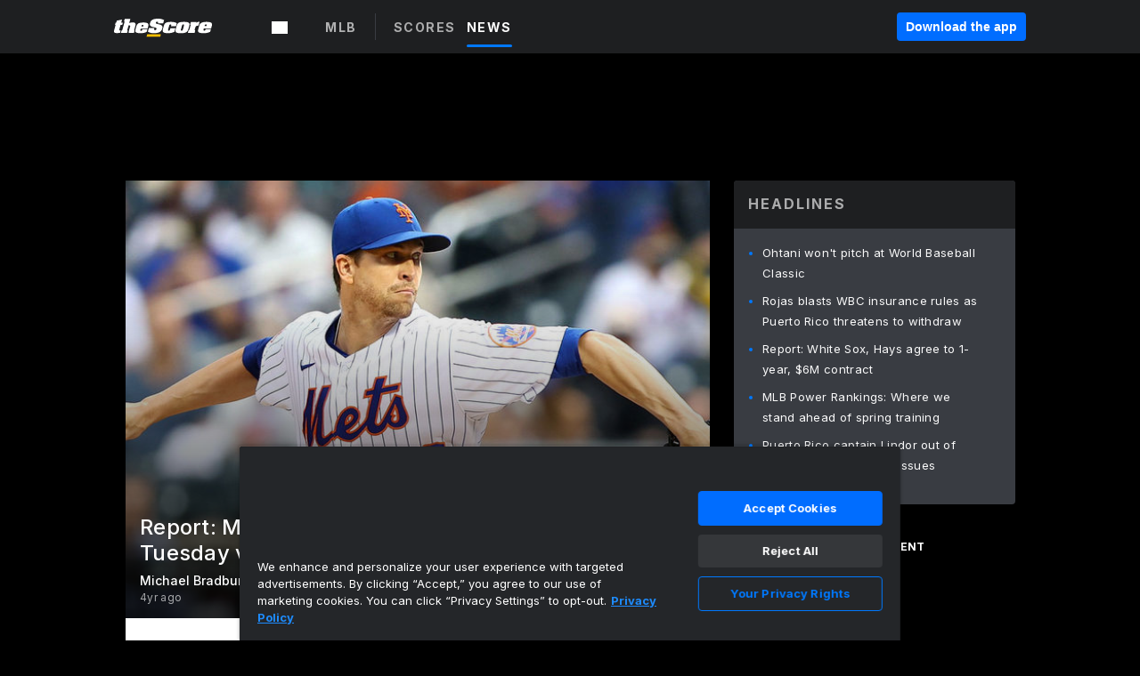

--- FILE ---
content_type: text/html; charset=utf-8
request_url: https://www.thescore.com/mlb/news/2391581
body_size: 83720
content:
<!DOCTYPE html><html lang="en"><head><script type="ccb1748ecab3570945da62d6-text/javascript">
      window.dataLayer = window.dataLayer || [];
      function gtag(){dataLayer.push(arguments);}

      gtag('consent', 'default', {
          ad_storage: "denied",
          analytics_storage: "denied",
          functionality_storage: "denied",
          personalization_storage: "denied",
          security_storage: "denied",
          ad_user_data: “denied”,
          ad_personalization: “denied”,
          'wait_for_update': 500
      });
</script><script type="ccb1748ecab3570945da62d6-text/javascript" src="https://cdn.cookielaw.org/consent/0190bc90-bc78-77c9-88aa-94174b82975e/OtAutoBlock.js"></script><script src="https://cdn.cookielaw.org/scripttemplates/otSDKStub.js" type="ccb1748ecab3570945da62d6-text/javascript" charSet="UTF-8" data-domain-script="0190bc90-bc78-77c9-88aa-94174b82975e"></script><script type="ccb1748ecab3570945da62d6-text/javascript">
      function setupOneTrustClickHandlers() {
          const bannerAcceptBtn = document.getElementById('onetrust-accept-btn-handler');
          const bannerCloseBtn = document.getElementsByClassName(
            'onetrust-close-btn-handler ot-close-icon banner-close-button'
          )[0];
          const pcRejectAllBtn = document.getElementsByClassName('ot-pc-refuse-all-handler')[0];
          const pcSaveBtn = document.getElementsByClassName(
            'save-preference-btn-handler onetrust-close-btn-handler'
          )[0];
          if (bannerAcceptBtn) {
            bannerAcceptBtn.addEventListener('click', () => {
              location.reload();
            });
          }
          if (bannerCloseBtn) {
            bannerCloseBtn.addEventListener('click', () => {
              location.reload();
            });
          }
          if (pcRejectAllBtn) {
            pcRejectAllBtn.addEventListener('click', () => {
              location.reload();
            });
          }
          if (pcSaveBtn) {
            pcSaveBtn.addEventListener('click', () => {
              setTimeout(() => {
                location.reload();
              }, 200); // quick timeout so that the consent receipt can be sent and the cookie can be updated
            });
          }
      }
      function OnetrustAdsConsent(){
          if(googletag.apiReady){
              if(OptanonActiveGroups.match(/,C0004,/)){
                  googletag.pubads().setPrivacySettings({nonPersonalizedAds:false});
                  googletag.pubads().refresh();
                }
              else{
                  googletag.pubads().setPrivacySettings({nonPersonalizedAds:true});
                  googletag.pubads().refresh();
              }
          }
          else{
              setTimeout(()=>OnetrustAdsConsent(),100);
          }
      }
      function OptanonWrapper(){
          setupOneTrustClickHandlers();
          OnetrustAdsConsent();
      }
    </script><script src="https://cdn.cookielaw.org/opt-out/otCCPAiab.js" type="ccb1748ecab3570945da62d6-text/javascript" charSet="UTF-8" ccpa-opt-out-ids="C0004" ccpa-opt-out-geo="all" ccpa-opt-out-lspa="false"></script><style>body {
  font-family: "Inter", sans-serif;
  background: #000;
  color: #fff;
  font-weight: 700;
  margin: 0;
  height: 100%;
}

a {
  text-decoration: none;
}

.Layout__skipToContentLink--34Mby {
  background: #006dff;
  color: #fff;
  left: 50%;
  padding: 8px;
  position: absolute;
  transform: translate(-50%, -100%);
  transition: transform 0.3s;
  z-index: 100;
}

.Layout__skipToContentLink--34Mby:focus {
  background-color: #005abe;
  transform: translate(-50%, 0%);
  outline: 2px solid #fff;
}

.Layout__headerContainer--2D6jQ {
  z-index: 3;
}

.Layout__header--15jBU {
  width: 100%;
  height: 63px;
  background-color: #1e1f21;
  box-shadow: 0 2px 6px 0 rgba(0, 0, 0, 0.5);
  display: flex;
  flex-direction: row;
  align-items: center;
  justify-content: center;
  position: fixed;
  z-index: 2;
}

.Layout__container--3VRLs {
  display: flex;
  min-height: 100vh;
  flex-direction: column;
}

.Layout__headercontainer--36Tvx {
  display: flex;
  max-width: 960px;
  align-items: center;
  justify-content: space-between;
  flex: 1 1 auto;
  margin: 0 auto;
  padding: 0 16px;
}

.Layout__downloadButton--o0OSi {
  background: #0078fd;
  width: 130px;
  height: 30px;
  border: none;
  font-size: 12px;
  color: #fff;
  display: block;
  cursor: pointer;
}

.Layout__logo--1W9FE {
  width: 130px;
  height: 24px;
  background: url(/static/vectors/thescore-logo.svg) 0 0 no-repeat;
  display: block;
  background-size: auto 225%;
}

.Layout__container--3VRLs {
  margin: 0 auto;
  overflow: hidden;
  width: 100%;
}

.Layout__content--2Vbni {
  display: flex;
  flex: 1;
  flex-direction: column;
  max-width: 1024px;
  min-height: 80vh;
  margin: 0 auto;
  width: 100%;
}

.Layout__footer--rY2uY {
  width: 100%;
}

.Layout__interstitialContainer--3CE1P {
  z-index: 10;
}

@media (max-width: 768px) {
  .Layout__desktopView--1ftg4 {
    display: none;
  }
}
@media (min-width: 768px) {
  .Layout__header--15jBU {
    margin-bottom: 32px;
  }
  .Layout__headercontainer--36Tvx {
    padding: 0 32px;
  }
}
@media (max-width: 1200px) {
  .Layout__container--3VRLs {
    background: #000 !important;
  }
}</style><style>/* latin-ext */
@font-face {
  font-family: "Roboto";
  font-style: italic;
  font-weight: 400;
  src: local("Roboto Italic"), local("Roboto-Italic"), local("sans-serif"), url(https://fonts.gstatic.com/s/roboto/v18/vSzulfKSK0LLjjfeaxcREhkAz4rYn47Zy2rvigWQf6w.woff2) format("woff2");
  unicode-range: U100-24f, U1-1eff, U20a0-20ab, U20ad-20cf, U2c60-2c7f, UA720-A7FF;
}
/* latin */
@font-face {
  font-family: "Roboto";
  font-style: italic;
  font-weight: 400;
  src: local("Roboto Italic"), local("Roboto-Italic"), local("sans-serif"), url(https://fonts.gstatic.com/s/roboto/v18/vPcynSL0qHq_6dX7lKVByXYhjbSpvc47ee6xR_80Hnw.woff2) format("woff2");
  unicode-range: U0-0ff, U131, U152-153, U2c6, U2da, U2dc, U2000-206f, U2074, U20ac, U2212, U2215;
}
/* latin-ext */
@font-face {
  font-family: "Roboto";
  font-style: normal;
  font-weight: 300;
  src: local("Roboto Light"), local("Roboto-Light"), local("sans-serif-light"), url(https://fonts.gstatic.com/s/roboto/v18/Pru33qjShpZSmG3z6VYwnYX0hVgzZQUfRDuZrPvH3D8.woff2) format("woff2");
  unicode-range: U100-24f, U1-1eff, U20a0-20ab, U20ad-20cf, U2c60-2c7f, UA720-A7FF;
}
/* latin */
@font-face {
  font-family: "Roboto";
  font-style: normal;
  font-weight: 300;
  src: local("Roboto Light"), local("Roboto-Light"), local("sans-serif-light"), url(https://fonts.gstatic.com/s/roboto/v18/Hgo13k-tfSpn0qi1SFdUfZBw1xU1rKptJj_0jans920.woff2) format("woff2");
  unicode-range: U0-0ff, U131, U152-153, U2c6, U2da, U2dc, U2000-206f, U2074, U20ac, U2212, U2215;
}
/* latin-ext */
@font-face {
  font-family: "Roboto";
  font-style: normal;
  font-weight: 400;
  src: local("Roboto"), local("Roboto-Regular"), local("sans-serif"), url(https://fonts.gstatic.com/s/roboto/v18/Ks_cVxiCiwUWVsFWFA3Bjn-_kf6ByYO6CLYdB4HQE-Y.woff2) format("woff2");
  unicode-range: U100-24f, U1-1eff, U20a0-20ab, U20ad-20cf, U2c60-2c7f, UA720-A7FF;
}
/* latin */
@font-face {
  font-family: "Roboto";
  font-style: normal;
  font-weight: 400;
  src: local("Roboto"), local("Roboto-Regular"), local("sans-serif"), url(https://fonts.gstatic.com/s/roboto/v18/oMMgfZMQthOryQo9n22dcuvvDin1pK8aKteLpeZ5c0A.woff2) format("woff2");
  unicode-range: U0-0ff, U131, U152-153, U2c6, U2da, U2dc, U2000-206f, U2074, U20ac, U2212, U2215;
}
/* latin-ext */
@font-face {
  font-family: "Roboto";
  font-style: normal;
  font-weight: 500;
  src: local("Roboto Medium"), local("Roboto-Medium"), local("sans-serif-medium"), url(https://fonts.gstatic.com/s/roboto/v18/oOeFwZNlrTefzLYmlVV1UIX0hVgzZQUfRDuZrPvH3D8.woff2) format("woff2");
  unicode-range: U100-24f, U1-1eff, U20a0-20ab, U20ad-20cf, U2c60-2c7f, UA720-A7FF;
}
/* latin */
@font-face {
  font-family: "Roboto";
  font-style: normal;
  font-weight: 500;
  src: local("Roboto Medium"), local("Roboto-Medium"), local("sans-serif-medium"), url(https://fonts.gstatic.com/s/roboto/v18/RxZJdnzeo3R5zSexge8UUZBw1xU1rKptJj_0jans920.woff2) format("woff2");
  unicode-range: U0-0ff, U131, U152-153, U2c6, U2da, U2dc, U2000-206f, U2074, U20ac, U2212, U2215;
}
/* latin-ext */
@font-face {
  font-family: "Roboto";
  font-style: normal;
  font-weight: 700;
  src: local("Roboto Bold"), local("Roboto-Bold"), local("sans-serif"), url(https://fonts.gstatic.com/s/roboto/v18/97uahxiqZRoncBaCEI3aW4X0hVgzZQUfRDuZrPvH3D8.woff2) format("woff2");
  unicode-range: U100-24f, U1-1eff, U20a0-20ab, U20ad-20cf, U2c60-2c7f, UA720-A7FF;
}
/* latin */
@font-face {
  font-family: "Roboto";
  font-style: normal;
  font-weight: 700;
  src: local("Roboto Bold"), local("Roboto-Bold"), local("sans-serif"), url(https://fonts.gstatic.com/s/roboto/v18/d-6IYplOFocCacKzxwXSOJBw1xU1rKptJj_0jans920.woff2) format("woff2");
  unicode-range: U0-0ff, U131, U152-153, U2c6, U2da, U2dc, U2000-206f, U2074, U20ac, U2212, U2215;
}
/* latin-ext */
@font-face {
  font-family: "Roboto Condensed";
  font-style: normal;
  font-weight: 400;
  src: local("Roboto Condensed"), local("RobotoCondensed-Regular"), local("sans-serif-condensed"), url(https://fonts.gstatic.com/s/robotocondensed/v16/Zd2E9abXLFGSr9G3YK2MsNKDSU5nPdoBdru70FiVyb0.woff2) format("woff2");
  unicode-range: U100-24f, U1-1eff, U20a0-20ab, U20ad-20cf, U2c60-2c7f, UA720-A7FF;
}
/* latin */
@font-face {
  font-family: "Roboto Condensed";
  font-style: normal;
  font-weight: 400;
  src: local("Roboto Condensed"), local("RobotoCondensed-Regular"), local("sans-serif-condensed"), url(https://fonts.gstatic.com/s/robotocondensed/v16/Zd2E9abXLFGSr9G3YK2MsH4vxAoi6d67T_UKWi0EoHQ.woff2) format("woff2");
  unicode-range: U0-0ff, U131, U152-153, U2c6, U2da, U2dc, U2000-206f, U2074, U20ac, U2212, U2215;
}
/* latin-ext */
@font-face {
  font-family: "Inconsolata";
  font-style: normal;
  font-weight: 400;
  src: local("Inconsolata Regular"), local("Inconsolata-Regular"), url(https://fonts.gstatic.com/s/inconsolata/v16/QldKNThLqRwH-OJ1UHjlKGlX5qhExfHwNJU.woff2) format("woff2");
  unicode-range: U100-24f, U259, U1-1eff, U2020, U20a0-20ab, U20ad-20cf, U2113, U2c60-2c7f, UA720-A7FF;
}
/* latin */
@font-face {
  font-family: "Inconsolata";
  font-style: normal;
  font-weight: 400;
  src: local("Inconsolata Regular"), local("Inconsolata-Regular"), url(https://fonts.gstatic.com/s/inconsolata/v16/QldKNThLqRwH-OJ1UHjlKGlZ5qhExfHw.woff2) format("woff2");
  unicode-range: U0-0ff, U131, U152-153, U2bb-2bc, U2c6, U2da, U2dc, U2000-206f, U2074, U20ac, U2122, U2191, U2193, U2212, U2215, UFEFF, UFFFD;
}
/* latin-ext */
@font-face {
  font-family: "Inconsolata";
  font-style: normal;
  font-weight: 700;
  src: local("Inconsolata Bold"), local("Inconsolata-Bold"), url(https://fonts.gstatic.com/s/inconsolata/v16/QldXNThLqRwH-OJ1UHjlKGHiw71n5_zaDpwm80E.woff2) format("woff2");
  unicode-range: U100-24f, U259, U1-1eff, U2020, U20a0-20ab, U20ad-20cf, U2113, U2c60-2c7f, UA720-A7FF;
}
/* latin */
@font-face {
  font-family: "Inconsolata";
  font-style: normal;
  font-weight: 700;
  src: local("Inconsolata Bold"), local("Inconsolata-Bold"), url(https://fonts.gstatic.com/s/inconsolata/v16/QldXNThLqRwH-OJ1UHjlKGHiw71p5_zaDpwm.woff2) format("woff2");
  unicode-range: U0-0ff, U131, U152-153, U2bb-2bc, U2c6, U2da, U2dc, U2000-206f, U2074, U20ac, U2122, U2191, U2193, U2212, U2215, UFEFF, UFFFD;
}</style><link rel="preconnect" href="https://fonts.gstatic.com"/><link href="https://fonts.googleapis.com/css2?family=Inter:wght@400;500;700&amp;display=swap" rel="stylesheet"/><link rel="preload" href="/static/css/grid.css" as="style"/><link rel="preload" href="/static/css/layout.css" as="style"/><meta charSet="utf-8"/><meta property="fb:app_id" content="124052647629735"/><meta property="og:site_name" content="theScore.com"/><meta name="viewport" content="initial-scale=1.0, width=device-width"/><link rel="icon" type="image/png" href="/static/images/favicon.png"/><meta name="google-site-verification" content="WHL02URiqh7UHOzRkgsUZzloEHa6suq6EBCn4m5JFGw"/><script class="kxct" data-id="tl6mtrbuw" data-timing="async" data-version="3.0" type="ccb1748ecab3570945da62d6-text/javascript">
  window.Krux||((Krux=function(){Krux.q.push(arguments)}).q=[]);
  (function(){
    var k=document.createElement('script');k.type='text/javascript';k.async=true;
    k.src=(location.protocol==='https:'?'https:':'http:')+'//cdn.krxd.net/controltag/tl6mtrbuw.js';
    var s=document.getElementsByTagName('script')[0];s.parentNode.insertBefore(k,s);
  }());
</script><style>.Header__header--3AxUE {
  width: 100%;
  background-color: #1e1f21;
  display: flex;
  flex-direction: row;
  align-items: center;
  justify-content: center;
  z-index: 2;
  height: 60px;
}

.Header__headerWrap--1FpXt {
  width: 100%;
  height: auto;
  display: flex;
  flex-direction: column;
  background-color: #1e1f21;
  box-shadow: 0 2px 6px 0 rgba(0, 0, 0, 0.5);
}

.Header__logoNavBox--2Xi97 {
  display: flex;
  flex-direction: row;
  align-items: center;
}

.Header__logoInner--2i1J7 {
  align-items: center;
  display: flex;
}

.Header__navContainer--3Nbf6 {
  padding-left: 0;
}

.Header__headerWrap--1FpXt.Header__fixed--2j7PU {
  position: fixed;
}

.Header__headerContainer--yilsM {
  display: flex;
  max-width: 1024px;
  align-items: center;
  justify-content: space-between;
  flex: 1 1 auto;
  margin: 0 auto;
  padding: 0 16px;
  z-index: 2;
}

.Header__scheduleWrap--3KRVz {
  max-width: 1024px;
  margin: 0 16px;
}

.Header__downloadButton--2ZRMD {
  background: #0078fd;
  width: 113px;
  height: 34px;
  border: none;
  font-size: 12px;
  color: #fff;
  display: block;
  cursor: pointer;
}

.Header__logoWrapper--RVaMd {
  padding-top: 2px;
}

.Header__logo--3szyq {
  width: 110px;
  height: 24px;
  background: url(/static/vectors/thescore-logo.svg) 0 2px no-repeat;
  display: block;
  background-size: auto 190%;
}

.Header__hideOnDesktop--239HN {
  display: none;
}

@media (min-width: 992px) {
  .Header__scheduleWrap--3KRVz {
    margin: 0 auto;
  }
}
@media (max-width: 992px) {
  .Header__hideOnMobile--38_eK {
    display: none;
  }
  .Header__hideOnDesktop--239HN {
    display: block;
  }
}</style><style>.ShowBreakingNews__root--WJk-T {
  z-index: 3;
  position: fixed;
}</style><style>/*
  Chevrons in CSS: https://codepen.io/anon/pen/rYGWGY
*/
.DesktopMenu__chevron--GWSEw::before {
  border-style: solid;
  border-width: 0.15em 0.15em 0 0;
  content: "";
  display: inline-block;
  height: 0.35em;
  left: 0.15em;
  position: relative;
  top: 0;
  transform: rotate(-45deg);
  vertical-align: top;
  width: 0.35em;
  margin-top: 0.3em;
}

.DesktopMenu__chevron--GWSEw.DesktopMenu__bottom--1RUm5::before {
  top: 0;
  transform: rotate(135deg);
}

.DesktopMenu__hamburgerWrapper--2jaHU {
  background-color: transparent;
  margin-left: -16px;
  padding: 22px;
  position: relative;
  top: 2px;
}

.DesktopMenu__hamburgerWrapper--2jaHU:focus {
  outline: 2px solid #fff;
}

.DesktopMenu__highlight--2uOKF {
  margin-left: -5px;
  padding: 5px;
  border-radius: 2px;
  width: 110px;
  display: inline-block;
  background-color: rgb(62, 62, 70);
}

.DesktopMenu__chevron--GWSEw {
  padding-left: 5px;
}

.DesktopMenu__dropdownMenu--1u-qp {
  position: absolute;
  top: 100%;
  left: 0;
  background-color: #141414;
  z-index: 100;
  height: auto;
  cursor: initial;
  box-shadow: 2px 1px 5px 3px rgba(30, 31, 33, 0.25);
}
.DesktopMenu__dropdownMenu--1u-qp a:focus {
  outline: 1px solid #fff;
}

.DesktopMenu__flexWrapper--364lc {
  align-items: center;
  display: flex;
}

.DesktopMenu__dropdownMenus--sl072 {
  align-items: baseline;
}

.DesktopMenu__dropdownWrapper--3o1J9 {
  display: flex;
  padding: 20px;
  width: 850px;
}

.DesktopMenu__dropdownWrapper--3o1J9 > :first-child {
  width: 120px;
}

.DesktopMenu__mainMenu--3LU1u {
  -webkit-font-smoothing: antialiased;
  margin: 0 auto;
  position: relative;
  height: 60px;
  font-size: 13px;
  font-weight: 700;
  letter-spacing: 0.3px;
  line-height: 1.27;
  text-align: center;
  color: #f9f9f9;
  padding: 0 0 0 16px;
  cursor: pointer;
  display: flex;
  margin-left: 25px;
}

.DesktopMenu__leagues--275E- {
  flex: 1;
}

.DesktopMenu__divider--2ILjp {
  border-right: 1px solid #393c42;
  height: 30px;
  margin: 0 20px 0 0;
  padding: 0 20px;
}

.DesktopMenu__mainMenu--3LU1u ul {
  list-style: none;
  padding: 0;
  margin: 0;
}

.DesktopMenu__mainMenu--3LU1u.DesktopMenu__hide--p0oNT::after {
  display: none;
}

.DesktopMenu__mainMenu--3LU1u:focus {
  outline: none;
}

.DesktopMenu__menuButton--17JlI {
  position: relative;
  align-items: center;
  display: flex;
}

.DesktopMenu__menuButton--17JlI:focus {
  outline: none;
}

.DesktopMenu__menuHeader--2BAds {
  font-size: 16px;
  font-weight: 500;
  line-height: 1.4;
  letter-spacing: normal;
  text-align: left;
  padding-bottom: 10px;
  margin: 0;
  color: #fff;
}

.DesktopMenu__menuElement--Ixe-8 {
  opacity: 0.65;
  font-weight: 700;
  font-size: 13px;
  line-height: 1.43;
  letter-spacing: 1.5px;
  text-align: left;
  color: #f9f9f9;
  cursor: pointer;
  padding: 6px 0;
  text-transform: uppercase;
  display: flex;
  align-items: center;
}

.DesktopMenu__menuElement--Ixe-8:focus {
  outline: none;
}

.DesktopMenu__menuElement--Ixe-8:hover {
  opacity: 1;
}

.DesktopMenu__leagueHeader--2PlsL {
  -webkit-font-smoothing: antialiased;
  font-size: 14px;
  font-weight: 700;
  line-height: 1.38;
  letter-spacing: 1.5px;
  color: rgba(255, 255, 255, 0.65);
}

.DesktopMenu__leagueElement--1v_mZ {
  flex: 1;
}
.DesktopMenu__leagueElement--1v_mZ li {
  border-bottom: 1px solid #393c42;
}
.DesktopMenu__leagueElement--1v_mZ:first-child {
  margin-right: 20px;
}

.DesktopMenu__leagueIcon--1VRSr {
  width: 14px;
  height: 14px;
  display: inline-block;
  margin-right: 10px;
  background-color: #fff;
  position: relative;
  min-width: 14px;
  min-height: 14px;
}

.DesktopMenu__selected--LN__k .DesktopMenu__leagueIcon--1VRSr {
  background-color: #0078fd;
}

.DesktopMenu__selected--LN__k.DesktopMenu__menuElement--Ixe-8 {
  opacity: 1;
}

.DesktopMenu__leagueMenu--15QaT {
  -webkit-font-smoothing: antialiased;
  position: relative;
  height: 60px;
  font-size: 13px;
  font-weight: 700;
  letter-spacing: 0.3px;
  line-height: 1.27;
  text-align: center;
  color: #f9f9f9;
  cursor: pointer;
  display: -ms-flexbox;
  display: flex;
  background-color: transparent;
  align-items: center;
}

.DesktopMenu__leagueMenu--15QaT .DesktopMenu__dropdownMenu--1u-qp {
  width: auto;
  min-width: 150px;
}

.DesktopMenu__hoverMenu--1EYKj {
  background-color: #3a3d40;
}

.DesktopMenu__auto--2nbcs {
  mask: url("/static/vectors/sportIcons/auto.svg") no-repeat 0 0/cover;
}

.DesktopMenu__baseball--157ve {
  mask: url("/static/vectors/sportIcons/baseball.svg") no-repeat 0 0/cover;
}

.DesktopMenu__basketball--1fsGj {
  mask: url("/static/images/sportIcons/basketball@2x.png") no-repeat 0 0/cover;
}

.DesktopMenu__football--5C_7U {
  mask: url("/static/images/sportIcons/football@2x.png") no-repeat 0 0/cover;
}

.DesktopMenu__golf--Vrkem {
  mask: url("/static/vectors/sportIcons/golf.svg") no-repeat 0 0/cover;
}

.DesktopMenu__hockey--ijg_I {
  mask: url("/static/vectors/sportIcons/hockey.svg") no-repeat 0 0/cover;
}

.DesktopMenu__mma--1agJg {
  mask: url("/static/vectors/sportIcons/mma.svg") no-repeat 0 0/cover;
}

.DesktopMenu__soccer--19nh1 {
  mask: url("/static/images/sportIcons/soccer@2x.png") no-repeat 0 0/cover;
}

.DesktopMenu__tennis--2ebXP {
  mask: url("/static/vectors/sportIcons/tennis.svg") no-repeat 0 0/cover;
}

.DesktopMenu__hamburger--1G9cL {
  width: 18px;
  margin-right: 0;
  mask: url("/static/vectors/menu.svg") no-repeat 0 0/cover;
}

.DesktopMenu__link--jhJVn:focus {
  outline: 2px solid #fff;
}

.DesktopMenu__menuElementInnerContainer--dxs5h {
  align-items: center;
  display: flex;
  flex: 1;
  justify-content: space-between;
}</style><style>.GetTheAppModal__desktopView--4RSQi {
  display: none;
}

.GetTheAppModal__mobileView--ERBHC {
  display: block;
}

.GetTheAppModal__overlay--s7K52 {
  background-color: rgba(0, 0, 0, 0.3);
  position: fixed;
  top: 0;
  left: 0;
  width: 100vw;
  height: 100vh;
  z-index: 100;
}

.GetTheAppModal__thankYouMessage--3ENwT {
  width: 100%;
  height: 100%;
  text-align: center;
  font-size: 25px;
  font-weight: 400;
  margin-top: 220px;
}

.GetTheAppModal__modalContainer--Noqwb {
  position: absolute;
  background-color: #f9f9f9;
  left: calc(50% - 400px);
  top: calc(50% - 270px);
  width: 800px;
  height: 540px;
  border-radius: 8px;
  background-image: linear-gradient(to bottom, #f9f9f9, #eee);
  color: #000;
  box-shadow: 0 0 25px #000;
  transition: 1s;
}
.GetTheAppModal__modalContainer--Noqwb:focus {
  outline: 0;
}
.GetTheAppModal__modalContainer--Noqwb .GetTheAppModal__closeX--33p5P {
  position: absolute;
  right: 16px;
  top: 16px;
  font-size: 22px;
  cursor: pointer;
  padding: 0 2px;
}
body.user-is-tabbing .GetTheAppModal__modalContainer--Noqwb .GetTheAppModal__closeX--33p5P:focus {
  outline: 2px solid #1e1f21;
}
.GetTheAppModal__modalContainer--Noqwb .GetTheAppModal__closeX--33p5P:hover {
  color: #ddd;
}
.GetTheAppModal__modalContainer--Noqwb .GetTheAppModal__appRatingContainer--1_EFr .GetTheAppModal__appTitle--1XXmt {
  font-weight: 700;
}
.GetTheAppModal__modalContainer--Noqwb .GetTheAppModal__appRatingContainer--1_EFr .GetTheAppModal__appDownloads--2Gavz {
  font-size: 12px;
}
.GetTheAppModal__modalContainer--Noqwb .GetTheAppModal__appRatingContainer--1_EFr .GetTheAppModal__appIcon--xrudK {
  float: left;
  vertical-align: top;
  margin-right: 7px;
}
.GetTheAppModal__modalContainer--Noqwb .GetTheAppModal__appRatingContainer--1_EFr img {
  padding-left: 3px;
}
.GetTheAppModal__modalContainer--Noqwb .GetTheAppModal__title--3KxsL {
  width: 560px;
  height: 76px;
  font-size: 32px;
  text-align: center;
  color: #393c42;
  margin: 0 auto;
  margin-top: 40px;
  margin-bottom: 40px;
}
.GetTheAppModal__modalContainer--Noqwb .GetTheAppModal__sendButton--2A1jf {
  text-align: center;
  margin-top: 15px;
  box-sizing: border-box;
  width: 180px;
  height: 52px;
  border-radius: 4px;
  background-color: #006dff;
  font-size: 16px;
  font-weight: 700;
  color: #fff;
  cursor: pointer;
}
.GetTheAppModal__modalContainer--Noqwb .GetTheAppModal__sendButton--2A1jf:hover {
  background-color: #005abe;
}
body.user-is-tabbing .GetTheAppModal__modalContainer--Noqwb .GetTheAppModal__sendButton--2A1jf:focus {
  box-shadow: 0 0 0 2px #1e1f21;
}
.GetTheAppModal__modalContainer--Noqwb .GetTheAppModal__promptMessage--XuCvX {
  margin-top: 5px;
}
.GetTheAppModal__modalContainer--Noqwb .GetTheAppModal__signupContainer--1h4xV {
  font-size: 14px;
  font-weight: 400;
  vertical-align: top;
  padding: 0 38px;
  display: inline-block;
  box-sizing: border-box;
  width: 500px;
}
.GetTheAppModal__modalContainer--Noqwb .GetTheAppModal__signupContainer--1h4xV .GetTheAppModal__switchContainer--2Mjyq {
  cursor: pointer;
  margin: 20px 0;
  width: 362px;
  height: 52px;
  border-radius: 26px;
  border: solid 1px #f9f9f9;
}
.GetTheAppModal__modalContainer--Noqwb .GetTheAppModal__signupContainer--1h4xV .GetTheAppModal__switchOn--3uL6B {
  font-size: 16px;
  display: inline-block;
  text-align: center;
  box-sizing: border-box;
  color: #fff;
  width: 181px;
  height: 52px;
  border-radius: 26px;
  background-color: #aaa;
}
.GetTheAppModal__modalContainer--Noqwb .GetTheAppModal__signupContainer--1h4xV .GetTheAppModal__switchOn--3uL6B:focus {
  outline: 0;
}
.GetTheAppModal__modalContainer--Noqwb .GetTheAppModal__signupContainer--1h4xV .GetTheAppModal__switchOff--3b48R {
  font-size: 16px;
  display: inline-block;
  text-align: center;
  box-sizing: border-box;
  color: #fff;
  width: 181px;
  height: 52px;
  border-radius: 26px;
  color: #393c42;
}
.GetTheAppModal__modalContainer--Noqwb .GetTheAppModal__signupContainer--1h4xV .GetTheAppModal__switchOff--3b48R:focus {
  outline: 0;
}
.GetTheAppModal__modalContainer--Noqwb .GetTheAppModal__signupContainer--1h4xV input {
  font-size: 16px;
  margin-top: 15px;
  padding: 13px;
  border: 1px solid #acacac;
  border-radius: 5px;
  width: 280px;
}
.GetTheAppModal__modalContainer--Noqwb .GetTheAppModal__signupContainer--1h4xV select {
  font-size: 16px;
  margin-right: 15px;
}
.GetTheAppModal__modalContainer--Noqwb .GetTheAppModal__mobileImageContainer--1co_5 {
  display: inline-block;
  width: 275px;
}
.GetTheAppModal__modalContainer--Noqwb .GetTheAppModal__getAppStores--1URXu {
  margin: 10px 0;
}
.GetTheAppModal__modalContainer--Noqwb .GetTheAppModal__getAppStores--1URXu ul {
  margin: 0;
  padding: 0;
  list-style: none;
}
.GetTheAppModal__modalContainer--Noqwb .GetTheAppModal__getAppStores--1URXu li {
  margin-right: 5px;
  display: inline-block;
}

.GetTheAppModal__getTheAppButton--1tOrV {
  background-color: #006dff;
  margin-left: -100px;
  height: 32px;
  border: none;
  font-size: 14px;
  color: #fff;
  display: block;
  cursor: pointer;
  text-align: center;
  font-weight: 700;
  line-height: 32px;
  border-radius: 4px;
  padding: 0 10px;
}
.GetTheAppModal__getTheAppButton--1tOrV:hover {
  background-color: #005abe;
}
body.user-is-tabbing .GetTheAppModal__getTheAppButton--1tOrV:focus {
  box-shadow: 0 0 0 2px #fff;
}

.GetTheAppModal__appStoreButton--uC06M {
  display: inline-block;
}
.GetTheAppModal__appStoreButton--uC06M img {
  vertical-align: bottom;
}
body.user-is-tabbing .GetTheAppModal__appStoreButton--uC06M:focus {
  outline: 2px solid #3290fc;
}

@media (max-width: 768px) {
  .GetTheAppModal__modalContainer--Noqwb {
    left: 0;
    top: 0;
    width: 100%;
    height: 100%;
    border-radius: 0;
  }
  .GetTheAppModal__modalContainer--Noqwb .GetTheAppModal__title--3KxsL {
    width: auto;
    height: auto;
    font-size: 26px;
    margin-top: 0;
  }
  .GetTheAppModal__modalContainer--Noqwb .GetTheAppModal__signupContainer--1h4xV {
    width: auto;
    padding: 0;
  }
  .GetTheAppModal__modalContainer--Noqwb .GetTheAppModal__signupContainer--1h4xV input {
    width: 100%;
    box-sizing: border-box;
  }
  .GetTheAppModal__modalContainer--Noqwb .GetTheAppModal__sendButton--2A1jf {
    width: 100%;
  }
  .GetTheAppModal__modalContainer--Noqwb .GetTheAppModal__getAppStores--1URXu {
    margin: 50px 0;
    text-align: center;
  }
  .GetTheAppModal__modalContainer--Noqwb .GetTheAppModal__mobileImageContainer--1co_5 {
    display: block;
    text-align: center;
    width: 100%;
  }
  .GetTheAppModal__modalContentContainer--OtLNJ {
    padding: 50px 10px 10px;
    height: 100%;
    max-width: 400px;
    margin: 0 auto;
    overflow: auto;
  }
}</style><style>.Nav__nav--2HXbc {
  align-items: center;
  display: flex;
  height: 38px;
  max-width: 720px;
  justify-content: left;
  padding: 0 16px;
}

.Nav__desktopMenu--adRpn {
  display: none;
}

.Nav__subNavWrap--1GJe0 {
  height: 100%;
  min-width: 0;
  max-width: 100%;
}

@media (min-width: 992px) {
  .Nav__nav--2HXbc {
    margin: 0;
    justify-content: start;
    z-index: 2;
  }
  .Nav__desktopMenu--adRpn {
    display: block;
  }
  .Nav__mobileMenu--1AdSC {
    display: none;
  }
}</style><style>.SubNav__link--1XEsc:focus {
  box-shadow: inset 0 0 0 2px #fff;
  outline: none;
}</style><style> {
  /*
   * Container style
   */
  /*
   * Scrollbar rail styles
   */
  /*
   * Scrollbar thumb styles
   */
  /* MS supports */
}
.ps {
  overflow: hidden !important;
  overflow-anchor: none;
  -ms-overflow-style: none;
  touch-action: auto;
  -ms-touch-action: auto;
}
.ps__rail-x {
  display: none;
  opacity: 0;
  transition: background-color 0.2s linear, opacity 0.2s linear;
  -webkit-transition: background-color 0.2s linear, opacity 0.2s linear;
  height: 15px;
  /* there must be 'bottom' or 'top' for ps__rail-x */
  bottom: 0px;
  /* please don't change 'position' */
  position: absolute;
}
.ps__rail-y {
  display: none;
  opacity: 0;
  transition: background-color 0.2s linear, opacity 0.2s linear;
  -webkit-transition: background-color 0.2s linear, opacity 0.2s linear;
  width: 15px;
  /* there must be 'right' or 'left' for ps__rail-y */
  right: 0;
  /* please don't change 'position' */
  position: absolute;
}
.ps--active-x > .ps__rail-x,
.ps--active-y > .ps__rail-y {
  display: block;
  background-color: transparent;
}
.ps:hover > .ps__rail-x,
.ps:hover > .ps__rail-y,
.ps--focus > .ps__rail-x,
.ps--focus > .ps__rail-y,
.ps--scrolling-x > .ps__rail-x,
.ps--scrolling-y > .ps__rail-y {
  opacity: 0.6;
}
.ps .ps__rail-x:hover,
.ps .ps__rail-y:hover,
.ps .ps__rail-x:focus,
.ps .ps__rail-y:focus,
.ps .ps__rail-x.ps--clicking,
.ps .ps__rail-y.ps--clicking {
  background-color: #eee;
  opacity: 0.9;
}
.ps__thumb-x {
  background-color: #aaa;
  border-radius: 6px;
  transition: background-color 0.2s linear, height 0.2s ease-in-out;
  -webkit-transition: background-color 0.2s linear, height 0.2s ease-in-out;
  height: 6px;
  /* there must be 'bottom' for ps__thumb-x */
  bottom: 2px;
  /* please don't change 'position' */
  position: absolute;
}
.ps__thumb-y {
  background-color: #aaa;
  border-radius: 6px;
  transition: background-color 0.2s linear, width 0.2s ease-in-out;
  -webkit-transition: background-color 0.2s linear, width 0.2s ease-in-out;
  width: 6px;
  /* there must be 'right' for ps__thumb-y */
  right: 2px;
  /* please don't change 'position' */
  position: absolute;
}
.ps__rail-x:hover > .ps__thumb-x,
.ps__rail-x:focus > .ps__thumb-x,
.ps__rail-x.ps--clicking .ps__thumb-x {
  background-color: #999;
  height: 11px;
}
.ps__rail-y:hover > .ps__thumb-y,
.ps__rail-y:focus > .ps__thumb-y,
.ps__rail-y.ps--clicking .ps__thumb-y {
  background-color: #999;
  width: 11px;
}
@supports (-ms-overflow-style: none) {
  .ps {
    overflow: auto !important;
  }
}
@media screen and (-ms-high-contrast: active), (-ms-high-contrast: none) {
  .ps {
    overflow: auto !important;
  }
}
.ps .ps__rail-x:hover,
.ps .ps__rail-y:hover,
.ps .ps__rail-x:focus,
.ps .ps__rail-y:focus,
.ps .ps__rail-x.ps--clicking,
.ps .ps__rail-y.ps--clicking {
  background-color: transparent;
}

.ScrollMenu__scrollMenu--Dyi3i {
  -webkit-font-smoothing: antialiased;
  position: relative;
  display: flex;
  width: 100%;
}

.ScrollMenu__headingScrollWrapper--2fVpa {
  overflow: hidden;
  width: 100%;
  -webkit-overflow-scrolling: touch;
}

.ScrollMenu__headingScroll--1THJf {
  position: relative;
  display: flex;
  height: 100%;
  width: 100%;
  padding-bottom: 10px;
}

.ScrollMenu__scrollButton--275mg {
  top: 0;
  bottom: 0;
  flex-shrink: 0;
  cursor: pointer;
  background: no-repeat center/80% url(/static/vectors/desktop-arrow.svg);
  padding-left: 20px;
  margin-top: -10px;
  margin-left: 10px;
  margin-right: 0;
}

.ScrollMenu__hidden--2n9bO {
  display: hidden;
}

.ScrollMenu__scrollButton--275mg:focus {
  outline: none;
}

.ScrollMenu__scrollLeft--2PKKo {
  -moz-transform: scaleX(-1);
  -o-transform: scaleX(-1);
  -webkit-transform: scaleX(-1);
  transform: scaleX(-1);
  filter: FlipH;
  -ms-filter: "FlipH";
  margin-left: 0;
  margin-right: 10px;
}

@media only screen and (max-width: 768px) {
  .ScrollMenu__scrollButton--275mg {
    display: none;
  }
}</style><style>.ScrollMenuElement__firstCard--eHH6q {
  margin-left: 20px;
}

.ScrollMenuElement__headingBox--2RLss {
  cursor: pointer;
  display: inline-flex;
  align-items: center;
  position: relative;
  height: 38px;
  margin: 0 12px 0 0;
}

.ScrollMenuElement__headingBox--2RLss[role=button]:focus {
  outline: none;
  box-shadow: inset 0 0 0 2px #fff;
}

.ScrollMenuElement__headingBox--2RLss:focus {
  outline: none;
}

.ScrollMenuElement__heading--35tvp {
  white-space: nowrap;
  font-size: 11px;
  font-weight: 700;
  color: rgba(249, 249, 249, 0.65);
  -webkit-transition: color 0.3s;
  -moz-transition: color 0.3s;
  transition: color 0.3s;
}

.ScrollMenuElement__selected--3ROWz .ScrollMenuElement__heading--35tvp::after,
.ScrollMenuElement__headingBox--2RLss .ScrollMenuElement__heading--35tvp::after {
  position: absolute;
  bottom: 0;
  left: 0;
  right: 0;
  display: block;
  margin: 0 auto;
  height: 3px;
  background-color: #0078fd;
  content: "";
  border-radius: 1.5px;
}

.ScrollMenuElement__navMenu--uX4-L .ScrollMenuElement__heading--35tvp {
  font-size: 14px;
  letter-spacing: 1.5px;
  line-height: 1.38;
}

.ScrollMenuElement__navMenu--uX4-L .ScrollMenuElement__heading--35tvp::after {
  bottom: -4px;
}

.ScrollMenuElement__headingBox--2RLss .ScrollMenuElement__heading--35tvp::after {
  width: 0;
  opacity: 0;
  -webkit-transition: width 0.3s, opacity 0.6s;
  -moz-transition: width 0.3s, opacity 0.6s;
  transition: width 0.3s, opacity 0.6s;
}

@media (min-width: 768px) {
  .ScrollMenuElement__selected--3ROWz .ScrollMenuElement__heading--35tvp::after,
  .ScrollMenuElement__headingBox--2RLss:hover .ScrollMenuElement__heading--35tvp::after,
  .ScrollMenuElement__headingBox--2RLss:focus .ScrollMenuElement__heading--35tvp::after {
    opacity: 1;
    width: 100%;
  }
  .ScrollMenuElement__selected--3ROWz .ScrollMenuElement__heading--35tvp,
  .ScrollMenuElement__headingBox--2RLss:hover .ScrollMenuElement__heading--35tvp {
    color: white;
  }
  .ScrollMenuElement__navMenu--uX4-L .ScrollMenuElement__heading--35tvp::after {
    bottom: -4px;
  }
  .ScrollMenuElement__heading--35tvp {
    font-size: 13px;
  }
}
@media (max-width: 768px) {
  .ScrollMenuElement__selected--3ROWz .ScrollMenuElement__heading--35tvp::after,
  .ScrollMenuElement__heading--35tvp::after,
  .ScrollMenuElement__headingBox--2RLss:focus .ScrollMenuElement__heading--35tvp::after {
    opacity: 1;
    width: 100%;
  }
  .ScrollMenuElement__firstCard--eHH6q {
    margin-left: 12px;
  }
  .ScrollMenuElement__navMenu--uX4-L.ScrollMenuElement__headingBox--2RLss {
    margin-right: 10px;
  }
  .ScrollMenuElement__selected--3ROWz .ScrollMenuElement__heading--35tvp,
  .ScrollMenuElement__headingBox--2RLss {
    opacity: 1;
    color: white;
  }
  .ScrollMenuElement__heading--35tvp {
    font-size: 13px;
  }
  .ScrollMenuElement__navMenu--uX4-L .ScrollMenuElement__heading--35tvp::after {
    bottom: 0;
  }
  .ScrollMenuElement__navMenu--uX4-L .ScrollMenuElement__heading--35tvp {
    font-size: 14px;
  }
}</style><title>Report: Mets&#x27; deGrom to make season debut Tuesday vs. Nationals | theScore.com</title><meta property="og:title" content="Report: Mets&#x27; deGrom to make season debut Tuesday vs. Nationals"/><meta property="og:type" content="article"/><meta property="og:url" content="https://thescore.com/mlb/news/2391581"/><meta property="og:locale" content="en_CA"/><meta property="og:image" content="https://assets-cms.thescore.com/uploads/image/file/459935/w768xh576_GettyImages-1323100645.jpg?ts=1652804791"/><meta property="og:image:secure_url" content="https://assets-cms.thescore.com/uploads/image/file/459935/w768xh576_GettyImages-1323100645.jpg?ts=1652804791"/><meta property="og:image:type" content="image/jpeg"/><meta property="og:image:width" content="1280"/><meta property="og:image:height" content="966"/><meta property="og:description" content="The New York Mets are getting their ace back.Two-time NL Cy Young winner Jacob deGrom is slated to come off of the injured list and make his 2022 season debut against the Washington Nationals on Tuesday at Nationals Park, according to Anthony DiComo of MLB.com.DeGrom has been sidelined since spring training when an MRI revealed a stress fracture in his right scapula. The right-hander played catch Friday as a final rehabilitation effort.The 34-year-old will join a rotation with offseason recruit and fellow ace Max Scherzer, who&#x27;s also had his campaign shortened by injury. The three-time Cy Young winner owns a 2.09 ERA and 2.50 FIP over 13 starts. Chris Bassitt, Carlos Carrasco, and Taijuan Walker complete the five-man rotation.DeGrom was limited to 15 starts last year but was as dominant as ever, authoring an immaculate 1.08 ERA and 1.24 FIP while battling right forearm tightness."/><meta name="twitter:card" content="summary_large_image"/><meta name="twitter:site" content="@theScore"/><meta name="twitter:title" content="Report: Mets&#x27; deGrom to make season debut Tuesday vs. Nationals"/><meta name="twitter:description" content="The New York Mets are getting their ace back.Two-time NL Cy Young winner Jacob deGrom is slated to come off of the injured list and make his 2022 season debut against the Washington Nationals on Tuesday at Nationals Park, according to Anthony DiComo of MLB.com.DeGrom has been sidelined since spring training when an MRI revealed a stress fracture in his right scapula. The right-hander played catch Friday as a final rehabilitation effort.The 34-year-old will join a rotation with offseason recruit and fellow ace Max Scherzer, who&#x27;s also had his campaign shortened by injury. The three-time Cy Young winner owns a 2.09 ERA and 2.50 FIP over 13 starts. Chris Bassitt, Carlos Carrasco, and Taijuan Walker complete the five-man rotation.DeGrom was limited to 15 starts last year but was as dominant as ever, authoring an immaculate 1.08 ERA and 1.24 FIP while battling right forearm tightness."/><meta name="twitter:image" content="https://assets-cms.thescore.com/uploads/image/file/459935/w768xh576_GettyImages-1323100645.jpg?ts=1652804791"/><meta name="description" content="Trending News &amp; Rumors for Football, Basketball, Baseball, Hockey, Soccer &amp; More"/><link rel="canonical" href="https://thescore.com/mlb/news/2391581"/><script type="application/ld+json">{
          
    "@context": "http://schema.org",
    "@type": "Article",
    "headline": "Report: Mets' deGrom to make season debut Tuesday vs. Nationals",
    "mainEntityOfPage": "https://thescore.com/mlb/news/2391581",
    "description": "The New York Mets are getting their ace back.Two-time NL Cy Young winner Jacob deGrom is slated to come off of the injured list and make his 2022 season debut against the Washington Nationals on Tuesday at Nationals Park, according to Anthony DiComo of MLB.com.DeGrom has been sidelined since spring training when an MRI revealed a stress fracture in his right scapula. The right-hander played catch Friday as a final rehabilitation effort.The 34-year-old will join a rotation with offseason recruit and fellow ace Max Scherzer, who's also had his campaign shortened by injury. The three-time Cy Young winner owns a 2.09 ERA and 2.50 FIP over 13 starts. Chris Bassitt, Carlos Carrasco, and Taijuan Walker complete the five-man rotation.DeGrom was limited to 15 starts last year but was as dominant as ever, authoring an immaculate 1.08 ERA and 1.24 FIP while battling right forearm tightness.",
    "datePublished": "2022-07-30T16:13:00.000Z",
    "author": {
      "@type": "Person",
      "name": "Michael Bradburn"
    },
  "dateModified": "2026-02-01T00:03:06.903Z",
      "image": {
        "@type": "ImageObject",
        "url": "https://assets-cms.thescore.com/uploads/image/file/459935/w768xh576_GettyImages-1323100645.jpg?ts=1652804791",
        "height": 576,
        "width": 768
      },
    
          "publisher": {
            "@type": "Organization",
            "name": "theScore",
            "logo": {
              "@type": "ImageObject",
              "url": "https://thescore-web-artifacts.s3.amazonaws.com/images/theScore-60px-h.png",
              "width": 330,
              "height": 60
            }
          }
        }</script><meta property="al:ios:url" content="thescore:///news/2391581"/><meta property="al:ios:app_store_id" content="285692706"/><meta property="al:ios:app_name" content="theScore App"/><meta property="al:android:url" content="thescore:///news/2391581"/><meta property="al:android:package" content="com.fivemobile.thescore"/><meta property="al:android:app_name" content="theScore App"/><style>.ArticleLeagueRiver__cardContainer--2Uo48 {
  padding-bottom: 30px;
}

.ArticleLeagueRiver__extraPadding--uW-eM {
  padding-top: 30px;
  padding-bottom: 60px;
}

.ArticleLeagueRiver__facebookPageBox--32eHy {
  display: block;
  text-align: center;
  margin-top: 10px;
}

.ArticleLeagueRiver__tickerImageWC--kokQr {
  display: inline-block;
  width: 158px;
  height: 72px;
  margin-right: 8px;
  vertical-align: top;
  background: url("/static/images/worldcupLookalike/ticker-wc.png");
}

.ArticleLeagueRiver__tickerImageLookalike--2_3Xa {
  display: inline-block;
  width: 158px;
  height: 72px;
  margin-right: 8px;
  vertical-align: top;
  background: url("/static/images/worldcupLookalike/ticker-wwcpdyll.png");
}

.ArticleLeagueRiver__tickerContainer--1ofGm {
  display: inline-block;
  width: 100%;
}

.ArticleLeagueRiver__ticker--3PCG2 {
  margin-bottom: 10px;
}

.ArticleLeagueRiver__hide--1zcFp {
  display: none;
}

.ArticleLeagueRiver__riverContainer--2Z-Dc {
  padding: 12px 0;
}

.ArticleLeagueRiver__riverHeader--3mvtJ {
  padding-top: 16px;
  padding-bottom: 16px;
  letter-spacing: 2px;
  font-size: 1em;
  color: #f9f9f9;
  font-weight: 400;
  opacity: 0.65;
}

.ArticleLeagueRiver__relatedNewsHeader--2jHxl {
  margin-bottom: 10px;
  position: relative;
  text-align: center;
  font-size: 1em;
}

.ArticleLeagueRiver__filterMenuWrapper--sPWS- {
  text-align: center;
}

.ArticleLeagueRiver__relatedNewsHeader--2jHxl::before {
  content: "";
  display: block;
  position: absolute;
  top: 50%;
  width: 20%;
  left: 8%;
  opacity: 0.2;
  transform: translateY(-50%);
  border-bottom: 4px solid #f9f9f9;
}

.ArticleLeagueRiver__relatedNewsHeader--2jHxl::after {
  content: "";
  display: block;
  position: absolute;
  top: 50%;
  width: 20%;
  right: 8%;
  opacity: 0.2;
  transform: translateY(-50%);
  border-bottom: 4px solid #f9f9f9;
}

.ArticleLeagueRiver__wrapLink--38BSA {
  display: none;
}

.ArticleLeagueRiver__wrapAdContainer--3gsOi {
  display: none;
}

.ArticleLeagueRiver__adContainer--jeR01 {
  display: none;
}

.ArticleLeagueRiver__storiesGrid--1H1-h {
  display: flex;
  flex-flow: row wrap;
  justify-content: space-between;
}
.ArticleLeagueRiver__storiesGrid--1H1-h .ArticleLeagueRiver__riverHeader--3mvtJ {
  flex-basis: 100%;
}

.ArticleLeagueRiver__newTopStories--3DyGQ {
  display: flex;
  flex-flow: row wrap;
  justify-content: space-between;
  align-content: flex-start;
}

.ArticleLeagueRiver__smallGridItem--39U_Y {
  width: 100%;
  margin-bottom: 10px;
  position: relative;
}

.ArticleLeagueRiver__popularStories--1wnR7 {
  width: 100%;
  display: flex;
  flex-flow: row wrap;
  background-color: #1e1f21;
}
.ArticleLeagueRiver__popularStories--1wnR7 .ArticleLeagueRiver__riverHeader--3mvtJ {
  padding-top: 20px;
  padding-bottom: 0;
  flex-basis: 100%;
}
.ArticleLeagueRiver__popularStories--1wnR7 .ArticleLeagueRiver__smallGridItem--39U_Y {
  margin-bottom: 0;
}

.ArticleLeagueRiver__popularStoriesHeader--11GxV::before {
  left: 10px;
  width: 26px;
  opacity: 0.2;
  transform: translateY(-50%);
  border-bottom: 4px solid #f9f9f9;
}

.ArticleLeagueRiver__popularStoriesHeader--11GxV::after {
  right: 10px;
  width: 26px;
  opacity: 0.2;
  transform: translateY(-50%);
  border-bottom: 4px solid #f9f9f9;
}

.ArticleLeagueRiver__displayDesktop--1CRki {
  display: none;
}

@media (max-width: 375px) {
  .ArticleLeagueRiver__relatedNewsHeader--2jHxl::before,
  .ArticleLeagueRiver__relatedNewsHeader--2jHxl::after {
    width: 15%;
  }
}
@media (max-width: 768px) {
  .ArticleLeagueRiver__tickerImageWC--kokQr {
    display: inline-block;
    width: 130px;
    height: 54px;
    margin-right: 0;
    margin-left: 14px;
    background: url("/static/images/worldcupLookalike/ticker-wc-mobile.png");
  }
  .ArticleLeagueRiver__tickerImageLookalike--2_3Xa {
    display: inline-block;
    width: 130px;
    height: 54px;
    margin-right: 0;
    margin-left: 14px;
    background: url("/static/images/worldcupLookalike/ticker-wwcpdyll-mobile.png");
  }
  .ArticleLeagueRiver__riverHeader--3mvtJ {
    margin-left: 0;
  }
  .ArticleLeagueRiver__popularStoriesHeader--11GxV::before {
    left: 8%;
    width: 130px;
  }
  .ArticleLeagueRiver__popularStoriesHeader--11GxV::after {
    right: 8%;
    width: 130px;
  }
}
@media (min-width: 1200px) {
  .ArticleLeagueRiver__wrapLink--38BSA.ArticleLeagueRiver__show--RQelw {
    position: fixed;
    bottom: 0;
    top: 0;
    display: block;
    width: 100%;
    background: transparent;
  }
  .ArticleLeagueRiver__wrapLink--38BSA.ArticleLeagueRiver__show--RQelw.ArticleLeagueRiver__right--1ZT0o {
    left: 50%;
    margin-left: 480px;
  }
  .ArticleLeagueRiver__wrapLink--38BSA.ArticleLeagueRiver__show--RQelw.ArticleLeagueRiver__left--2RvLS {
    right: 50%;
    margin-right: 480px;
  }
  .ArticleLeagueRiver__adContainer--jeR01 {
    display: block;
  }
}
@media (min-width: 768px) {
  .ArticleLeagueRiver__extraPadding--uW-eM {
    padding-top: 20px;
  }
  .ArticleLeagueRiver__facebookPageBox--32eHy {
    text-align: right;
    margin-top: 0;
  }
  .ArticleLeagueRiver__riverHeader--3mvtJ {
    padding-top: 32px;
    padding-bottom: 32px;
  }
  .ArticleLeagueRiver__relatedNewsHeader--2jHxl::before {
    width: 70px;
    left: 25%;
  }
  .ArticleLeagueRiver__relatedNewsHeader--2jHxl::after {
    width: 70px;
    right: 25%;
  }
  .ArticleLeagueRiver__popularStoriesHeader--11GxV::before {
    left: 10px;
    width: 26px;
  }
  .ArticleLeagueRiver__popularStoriesHeader--11GxV::after {
    right: 10px;
    width: 26px;
  }
  .ArticleLeagueRiver__newTopStories--3DyGQ {
    width: 658px;
  }
  .ArticleLeagueRiver__popularStories--1wnR7 {
    width: 316px;
    margin-bottom: 30px;
  }
  .ArticleLeagueRiver__ticker--3PCG2 {
    margin-bottom: 20px;
  }
  .ArticleLeagueRiver__smallGridItem--39U_Y {
    width: 316px;
    margin-bottom: 30px;
  }
}
@media (min-width: 1024px) {
  .ArticleLeagueRiver__facebookPageBox--32eHy {
    display: block;
    margin-top: 20px;
  }
  .ArticleLeagueRiver__miniCards--16kf2 {
    display: none;
  }
  .ArticleLeagueRiver__riverContainer--2Z-Dc {
    padding: 2px 12px 12px; /* for some reason if any padding is added the container adds height on top, making the padding uneven unless this workaround is used */
    background-color: #000;
    border-radius: 4px;
  }
  .ArticleLeagueRiver__wrapAdContainer--3gsOi {
    display: block;
  }
  .ArticleLeagueRiver__popularStories--1wnR7 {
    margin-top: 93px;
  }
  .ArticleLeagueRiver__displayMobile--39eZF {
    display: none;
  }
  .ArticleLeagueRiver__displayDesktop--1CRki {
    display: block;
  }
}</style><style>.masonry__grid--2qySY {
  width: 100%;
  margin: 0 auto;
}

.masonry__gridGutter--2fOti {
  width: 100%;
}

.masonry__gridSizer--h6EPu {
  width: 100%;
}

.masonry__gridItem--3gUaq {
  width: 100%;
  margin-bottom: 10px;
}

.masonry__gridItem2--3x0I2 {
  width: 100%;
}

.masonry__gridItemFullWidth--zYzUe {
  width: 100%;
}

@media (min-width: 768px) {
  .masonry__grid--2qySY {
    width: 658px;
    margin: 0 auto;
  }
  .masonry__gridGutter--2fOti {
    width: 26px;
  }
  .masonry__gridSizer--h6EPu {
    width: 316px;
  }
  .masonry__gridItem--3gUaq {
    width: 316px;
    margin-bottom: 30px;
  }
  .masonry__gridItem2--3x0I2 {
    width: 658px;
  }
  .masonry__gridItemFullWidth--zYzUe {
    width: 100%;
  }
  .masonry__gridItemHeadlines--1uOiD {
    width: 658px;
  }
}
@media (min-width: 1024px) {
  .masonry__grid--2qySY {
    width: 1000px;
  }
  .masonry__gridItem2--3x0I2 {
    width: 658px;
  }
  .masonry__gridItemFullWidth--zYzUe {
    width: 1000px;
  }
  .masonry__gridItemHeadlines--1uOiD {
    width: 316px;
  }
}</style><style>.Article__article--2pJwZ .Article__byline-link--O3fEO {
  color: #fff;
}
.Article__article--2pJwZ .article-segment--video,
.Article__article--2pJwZ .article-segment--image {
  display: table !important;
  margin-left: auto;
  margin-right: auto;
  flex-wrap: wrap;
}
.Article__article--2pJwZ .article-segment--image img,
.Article__article--2pJwZ video {
  max-width: 100%;
  max-height: 230px !important;
  height: auto;
  width: auto;
}
.Article__article--2pJwZ .article-segment--image-caption {
  font-family: "Inter", sans-serif;
  font-weight: 700;
  color: #f9f9f9;
  font-size: 12px;
  font-weight: 400;
  display: table-caption;
  caption-side: bottom;
  color: #3a3d40;
  font-size: 12px;
}
.Article__article--2pJwZ .article-segment--image-attribution {
  color: #aaa;
  font-style: italic;
}
.Article__article--2pJwZ .article-segment--embed {
  flex-wrap: wrap;
}
.Article__article--2pJwZ .article-segment--embed p {
  margin: 5px 0 !important;
}
.Article__article--2pJwZ .table-responsive {
  margin-bottom: 5px;
  width: 100%;
  overflow-x: auto;
  overflow-y: hidden;
  border: none;
}
.Article__article--2pJwZ .table-responsive table {
  border-collapse: collapse;
  margin-bottom: 0;
  font-weight: 500;
  font-size: 18px;
  white-space: nowrap;
}
.Article__article--2pJwZ .table-responsive th {
  padding: 8px;
  border-bottom: 2px solid #ddd;
  min-height: 45px;
  background-color: #f9f9f9;
  color: #888;
  font-weight: 500;
  font-size: 13px;
}
.Article__article--2pJwZ .table-responsive td {
  padding: 8px;
  vertical-align: top;
  border-top: none;
  border-bottom: #f9f9f9 1px solid;
  font-size: 13px;
}
.Article__article--2pJwZ .table-responsive thead {
  text-transform: uppercase;
}
.Article__article--2pJwZ p {
  font-weight: 300;
}

@media (min-width: 768px) {
  .Article__article--2pJwZ {
    border-radius: 4px;
    border: solid 1px #000;
  }
}</style><style>.visible-xs-block,
.visible-xs-inline,
.visible-xs-inline-block,
.visible-sm-block,
.visible-sm-inline,
.visible-sm-inline-block,
.visible-md-block,
.visible-md-inline,
.visible-md-inline-block,
.visible-lg-block,
.visible-lg-inline,
.visible-lg-inline-block {
  display: none !important;
}
@media (max-width: 767px) {
  .visible-xs-block {
    display: block !important;
  }
}
@media (max-width: 767px) {
  .visible-xs-inline {
    display: inline !important;
  }
}
@media (max-width: 767px) {
  .visible-xs-inline-block {
    display: inline-block !important;
  }
}
@media (min-width: 768px) and (max-width: 991px) {
  .visible-sm-block {
    display: block !important;
  }
}
@media (min-width: 768px) and (max-width: 991px) {
  .visible-sm-inline {
    display: inline !important;
  }
}
@media (min-width: 768px) and (max-width: 991px) {
  .visible-sm-inline-block {
    display: inline-block !important;
  }
}
@media (min-width: 992px) and (max-width: 1023px) {
  .visible-md-block {
    display: block !important;
  }
}
@media (min-width: 992px) and (max-width: 1023px) {
  .visible-md-inline {
    display: inline !important;
  }
}
@media (min-width: 992px) and (max-width: 1023px) {
  .visible-md-inline-block {
    display: inline-block !important;
  }
}
@media (min-width: 1024px) {
  .visible-lg-block {
    display: block !important;
  }
}
@media (min-width: 1024px) {
  .visible-lg-inline {
    display: inline !important;
  }
}
@media (min-width: 1024px) {
  .visible-lg-inline-block {
    display: inline-block !important;
  }
}
@media (max-width: 767px) {
  .hidden-xs {
    display: none !important;
  }
}
@media (min-width: 768px) and (max-width: 991px) {
  .hidden-sm {
    display: none !important;
  }
}
@media (min-width: 992px) and (max-width: 1023px) {
  .hidden-md {
    display: none !important;
  }
}
@media (min-width: 1024px) {
  .hidden-lg {
    display: none !important;
  }
}

.ShareLinks__container--3C8C4 {
  display: flex;
  flex-direction: row;
  background: #fff;
}

.ShareLinks__buttonBar--3APCa {
  display: flex;
  flex-direction: row;
  max-width: 400px;
  margin: auto;
  align-items: center;
  margin-bottom: 40px;
}

.ShareLinks__buttonWrapper--Tm589 {
  padding: 5px;
  margin: auto;
  align-items: center;
}

.ShareLinks__button--1ARae {
  color: #fff;
  cursor: pointer;
  margin: 2px 0 5px 2px;
  width: 40px;
  height: 40px;
  font-size: 24px;
  border-radius: 50px;
}
.ShareLinks__button--1ARae:hover {
  box-shadow: 0 2px 4px rgba(0, 0, 0, 0.5);
  transform: scale(1.2);
}

.ShareLinks__twitter---6wQ4 {
  background: #4195ff;
}

.ShareLinks__reddit--2Pnk7 {
  background: #f75b1f;
}

.ShareLinks__facebook--19SvG {
  background: #354c8d;
}

.ShareLinks__whats-app--1CBk- {
  background: #00b200;
}

.ShareLinks__email--1blCI {
  background: #eee;
  color: #aaa;
}

.ShareLinks__sms--N_6KU {
  background: #02263c;
}</style><style>.ShareButton__iconTwitter--ENKnL {
  color: #fff;
  font-size: 25px;
  padding: 10px;
  border-radius: 50%;
  display: inline-block;
  margin-right: 15px;
  width: 45px;
  height: 45px;
  box-sizing: border-box;
  background-color: #4195ff;
}

.ShareButton__iconFacebook--2g26o {
  color: #fff;
  font-size: 25px;
  padding: 10px;
  border-radius: 50%;
  display: inline-block;
  margin-right: 15px;
  width: 45px;
  height: 45px;
  box-sizing: border-box;
  background-color: #354c8d;
}

@media (max-width: 768px) {
  .ShareButton__codeContainer--2cJTE {
    height: 130px;
  }
  .ShareButton__codeContainer--2cJTE .ShareButton__code--1gpvx {
    width: 100%;
  }
  .ShareButton__codeContainer--2cJTE .ShareButton__shareButton--2sosS {
    display: block;
    width: 100%;
  }
  .ShareButton__iconFacebook--2g26o,
  .ShareButton__iconTwitter--ENKnL {
    display: block;
    margin: 0 auto;
    margin-bottom: 7px;
  }
}</style><style>.HeadlinesCard__headlinesContainer--E0TMH {
  width: 100%;
  height: auto;
  border-radius: 4px;
  color: #f9f9f9;
  background-color: #393c42;
}

.HeadlinesCard__headlinesHeader--1SzFc {
  height: 54px;
  background-color: #1e1f21;
  border-radius: 4px 4px 0 0;
}

.HeadlinesCard__headlinesHeaderText--HKXdl {
  opacity: 0.65;
  margin: 0;
  padding: 16px;
  font-size: 16px;
  letter-spacing: 2px;
}

.HeadlinesCard__headlinesBody--11xWF {
  padding: 16px 0;
}</style><style>.Headlines__headlines--1_YLt {
  padding-left: 2em;
  padding-right: 2em;
  padding-top: 0;
  margin-top: 0;
}

.Headlines__headline--2Sm1L {
  color: #0078fd;
  font-size: 13px;
  font-weight: 400;
  line-height: 1.83;
  letter-spacing: 0.3px;
  margin-bottom: 8px;
  text-align: left;
}

.Headlines__headlineText--3ZQm5 {
  color: #f9f9f9;
  cursor: pointer;
}</style><style>.LoadMoreButton__loadMoreButton--2zgKJ {
  width: 100%;
  background-color: #1e1f21;
  text-align: center;
  height: 56px;
  display: flex;
  align-items: center;
  justify-content: space-around;
  cursor: pointer;
}

.LoadMoreButton__loadMoreButton--2zgKJ:focus {
  outline: 2px solid #fff;
}

.LoadMoreButton__loadMoreText--stB8x {
  opacity: 0.65;
  font-size: 15px;
  font-weight: 700;
  color: #f9f9f9;
  vertical-align: middle;
  margin: auto;
}</style><style>.NewsletterCard__newsletterHeader--388sE {
  margin: 0;
  font-size: 13px;
  font-weight: 500;
  color: #f9f9f9;
  opacity: 0.65;
  line-height: 1.46;
  letter-spacing: 1px;
  text-transform: uppercase;
}

.NewsletterCard__newsletterContainer--1ohn1 {
  -webkit-font-smoothing: antialiased;
  -moz-osx-font-smoothing: grayscale;
  text-align: left;
  padding: 20px;
  background-color: #1e1f21;
}

.NewsletterCard__title--2O1xV {
  color: #fff;
  font-weight: 500;
  line-height: 1.4;
  margin: 10px 0 20px;
  font-size: 16px;
}

.NewsletterCard__message--3Lnnt {
  color: #f9f9f9;
  font-weight: 400;
  font-size: 12px;
  margin: 10px 0 0;
  font-style: italic;
  line-height: 1.25;
  letter-spacing: 0.3px;
}

.NewsletterCard__emailInput--1MCZe {
  background-color: #1e1f21;
  border: 1px solid rgba(255, 255, 255, 0.75);
  border-radius: 4px;
  font-size: 14px;
  color: #f9f9f9;
  line-height: 1.71;
  padding: 4px 10px;
  margin-bottom: 10px;
  width: 240px;
}

.NewsletterCard__emailInput--1MCZe:invalid {
  border-color: #ff3b2f;
}

::placeholder {
  /* Chrome, Firefox, Opera, Safari 10.1+ */
  opacity: 0.75;
  color: white;
}

.NewsletterCard__subscribe--2CC1c {
  background-color: #006dff;
  color: #fff;
  padding: 0 10px;
  font-size: 14px;
  font-weight: 700;
  line-height: 2.29;
  border-radius: 4px;
  cursor: pointer;
}

.NewsletterCard__subscribe--2CC1c:hover {
  background-color: #005abe;
}

.NewsletterCard__emailIcon--2UOeU {
  width: 12.5px;
  height: 10px;
  background: url(/static/vectors/email.svg) 0 0 no-repeat;
  display: inline-block;
  margin-right: 5px;
}

@media (max-width: 768px) {
  .NewsletterCard__newsletterContainer--1ohn1 {
    margin: 20px;
  }
}
.NewsletterCard__srOnly--3CcRl {
  position: absolute;
  width: 1px;
  height: 1px;
  padding: 0;
  margin: -1px;
  overflow: hidden;
  clip: rect(0, 0, 0, 0);
  white-space: nowrap;
  border-width: 0;
}</style><style>.MobileBannerAd__mobileBannerAd--31oDQ {
  display: none;
}

@media (max-width: 992px) {
  .MobileBannerAd__mobileBannerAd--31oDQ {
    background: #000;
    display: block;
    margin: 0 auto;
    position: fixed;
    width: 100%;
    bottom: 0;
    z-index: 2;
  }
}</style><style>.Ad__container--MeQWT {
  background: #000;
  text-align: center;
  box-sizing: border-box;
  outline: 0;
}
.Ad__container--MeQWT:focus {
  border: 2px solid #fff;
}

.Ad__adText--3SBBt {
  color: #fff;
  font-size: 12px;
  text-transform: uppercase;
}
.Ad__bigboxDesktop--3YlS6 .Ad__adText--3SBBt {
  display: block;
}

.Ad__bigboxDesktop--3YlS6 {
  width: 300px;
  padding: 20px 0;
  margin: 0 auto;
  display: none;
}
@media (min-width: 1200px) {
  .Ad__bigboxDesktop--3YlS6 {
    display: block;
  }
}

.Ad__bigboxDesktop--3YlS6 :last-child {
  min-height: 250px;
}

.Ad__bigboxMobile--3VRdG {
  width: 300px;
  min-height: 250px;
  padding: 10px 0;
  margin: 0 auto;
  display: block;
}
@media (min-width: 768px) {
  .Ad__bigboxMobile--3VRdG {
    display: none;
  }
}

.Ad__leaderboard--2fzKP {
  text-align: center;
  background: none;
  border: 0;
  padding: 20px 0;
  min-height: 90px;
  display: none;
}
@media (min-width: 1200px) {
  .Ad__leaderboard--2fzKP {
    display: block;
  }
}

.Ad__mobileBanner--15qBa {
  background: none;
  border: 0;
  height: 50px;
  width: 320px;
  margin: 0 auto;
}

.Ad__outOfPage--FaM9P {
  border: 0;
  display: inline;
}

.Ad__teads--2Zaub {
  background: none;
  margin: 0 auto;
}

.Ad__wrap--3Y355 {
  height: 0;
}

.Ad__wrap--3Y355 div {
  height: 0;
}</style><style>a {
  outline: none;
  text-decoration: none;
}
a:hover {
  color: #fff;
  text-decoration: underline;
}
body.user-is-tabbing a:focus {
  box-shadow: 0 0 0 2px #fff;
  border-radius: 6px;
}

.Footer__logo--3jzWq {
  width: 130px;
  height: 24px;
  background: url(/static/vectors/thescore-logo.svg) 0 0 no-repeat;
  background-size: auto 225%;
}

.Footer__logoWrapper--5wa4k {
  display: inline-block;
  padding: 2px;
}

.Footer__logoWrapper--5wa4k img {
  width: 130px;
}

.Footer__phoneBox--1qpkd {
  max-width: 320px;
  display: inline-block;
}

.Footer__footerContainer--1mIcI {
  margin: 0 auto;
  width: 100%;
  color: #f9f9f9;
  background-color: #1e1f21;
  font-size: 20px;
  font-weight: 200;
  padding-bottom: 60px;
}

.Footer__footerInnerContainer--2T_2k {
  width: 100%;
  max-width: 992px;
  margin: 0 auto;
  display: flex;
  padding: 64px 0 24px;
}

.Footer__footerLeft--3YL8c {
  flex-basis: 25%;
}

.Footer__footerRight--3jFxS {
  display: flex;
  flex: 1;
  justify-content: end;
}

.Footer__footerIconsList--3EVjv {
  padding: 10px 0;
}

.Footer__captionText--3sDsc {
  color: #fff;
  font-size: 16px;
  margin: 20px 0 0;
  line-height: 1.41;
  font-weight: 700;
  width: 250px;
}

.Footer__badgesWrapper--10DC3 {
  margin: 24px 0 0;
}

.Footer__appStoreButton--1wHA8 {
  display: inline-block;
  margin: 0 10px 0 0;
}

.Footer__footerListTitle--29QST {
  list-style: none;
  font-size: 16px;
  letter-spacing: 2px;
  color: #f9f9f9;
  margin: 0 0 15px;
  font-weight: 700;
}

.Footer__footerListTitle--29QST h2 {
  letter-spacing: 0.01em;
  font-size: 16px;
  margin: 0;
  text-transform: uppercase;
}

.Footer__footerListItem--1HMts {
  list-style: none;
  font-size: 13px;
  margin: 0 0 12px;
}

.Footer__footerListItem--1HMts img {
  max-width: 100%;
  height: auto;
}

.Footer__footerListItem--1HMts:last-child {
  margin: 0;
}

.Footer__footerListItem--1HMts a i {
  font-size: 24px;
  background: #fff;
  padding: 6px;
  border-radius: 24px;
  color: #000;
}

.Footer__footerLegalListItem--2FU1F {
  display: inline;
  list-style: none;
  padding: 0 8px;
}
.Footer__footerLegalListItem--2FU1F + .Footer__footerLegalListItem--2FU1F {
  border-left: 1px solid rgba(249, 249, 249, 0.65);
}
.Footer__footerLegalListItem--2FU1F:first-child {
  padding-left: 0;
}

.Footer__footerListIcon--k0F4A {
  display: inline;
  margin: 2px 5px;
}

.Footer__footerLink--1mO9L {
  color: rgba(255, 255, 255, 0.5);
  line-height: 1.71;
  font-weight: 400;
}

.Footer__footerShareLink--2-8Cm {
  text-decoration: none;
  color: #f9f9f9;
  font-size: 14px;
}

.Footer__pennLogo--7k_JK {
  text-align: right;
}

.Footer__pennLogoMobile--2Fzv2 {
  margin-bottom: 10px;
}

.Footer__textLeft--2AT_H {
  text-align: left;
}

.Footer__eaIcon--313MR {
  height: 1rem;
  position: relative;
  top: 2px;
}

.Footer__copySection--32Y_7 {
  border-top: 1px solid rgba(255, 255, 255, 0.08);
  display: flex;
  width: 100%;
  max-width: 992px;
  margin: 0 auto;
  padding: 24px 0 0;
  font-size: 12px;
}
@media (max-width: 992px) {
  .Footer__copySection--32Y_7 {
    flex-direction: column;
    align-items: flex-start;
  }
}

.Footer__pennLogo--7k_JK {
  width: 100%;
}

@media (min-width: 992px) {
  .Footer__mobileOnly--2BK97 {
    display: none;
  }
}

.Footer__hideMobile--1_nvm {
  display: none;
}
@media (min-width: 992px) {
  .Footer__hideMobile--1_nvm {
    display: block;
  }
}

.Footer__footerLegal--3Gj6q {
  padding: 0;
}

.Footer__section--lluxX {
  margin: 0;
}

@media (max-width: 992px) {
  .Footer__section--lluxX {
    border-bottom: 1px solid rgba(255, 255, 255, 0.08);
    padding: 24px 0;
    margin: 0;
  }
  .Footer__footerLeft--3YL8c {
    border-bottom: 1px solid rgba(255, 255, 255, 0.08);
    padding: 0 0 24px;
    margin: 0 16px;
  }
  .Footer__footerRight--3jFxS {
    flex-direction: column;
    margin: 0 16px;
    justify-content: initial;
  }
  .Footer__footerInnerContainer--2T_2k {
    padding: 40px 0 0;
    flex-direction: column;
  }
  .Footer__captionText--3sDsc {
    margin: 16px 0 0;
  }
  .Footer__logoWrapper--5wa4k img {
    width: 100px;
  }
  .Footer__footerContainer--1mIcI {
    text-align: left;
  }
  .Footer__badgesWrapper--10DC3 {
    margin: 12px 0 0;
    text-align: left;
  }
  .Footer__bottomText--mxBsY {
    margin: 0 auto;
    line-height: 1.46;
  }
  .Footer__footerLegal--3Gj6q {
    margin: 16px 0 0;
    padding: 0;
  }
  .Footer__phoneBox--1qpkd {
    margin: 6px 0 0;
  }
  ul.Footer__footerIconsList--3EVjv {
    margin: 10px 0 0 25px;
  }
  .Footer__copySection--32Y_7 {
    border: none;
    display: flex;
    margin: 24px 16px;
    width: auto;
    padding: 0;
  }
}
@media (max-width: 992px) and (max-width: 992px) {
  .Footer__copySection--32Y_7 {
    flex-direction: column;
    align-items: flex-start;
  }
}
@media (min-width: 1200px) {
  .Footer__footerIconsList--3EVjv {
    display: none;
  }
  .Footer__phoneBox--1qpkd {
    margin-bottom: 25px;
  }
}</style><noscript data-n-css="true"></noscript><link rel="preload" href="/_next/static/chunks/main-9baede29b9b95edec88b.js" as="script"/><link rel="preload" href="/_next/static/chunks/webpack-91303017235c558918f2.js" as="script"/><link rel="preload" href="/_next/static/chunks/framework.a0cc4416b9424a5588b2.js" as="script"/><link rel="preload" href="/_next/static/chunks/c36e2f1f.5f8bfdb76f27589700a8.js" as="script"/><link rel="preload" href="/_next/static/chunks/29107295.7fc2009922d1ac743b63.js" as="script"/><link rel="preload" href="/_next/static/chunks/75fc9c18.077d3f64e36776f6878e.js" as="script"/><link rel="preload" href="/_next/static/chunks/commons.eef2dc2c5acd59073aea.js" as="script"/><link rel="preload" href="/_next/static/chunks/6967bf8211fb4f07b9b74f2ba455fe89bb4e836a.03b118043bc8a44324c6.js" as="script"/><link rel="preload" href="/_next/static/chunks/3440346dcaa90c2ad19338ac9232cf5204506f8c.63255525a4acb67a61ec.js" as="script"/><link rel="preload" href="/_next/static/chunks/b1542cc239bf56c8a14913c0a930efe682b5cf86.f723167fec925d25584b.js" as="script"/><link rel="preload" href="/_next/static/chunks/pages/_app-84d240fec1211423cbdd.js" as="script"/><link rel="preload" href="/_next/static/chunks/08b808ae6354c20b75f3f343fde21049d6a18af3.b9110f98a44bf874b2e9.js" as="script"/><link rel="preload" href="/_next/static/chunks/ff670e5e9fe19b160fccbfd79fa5149535bc0b8f.8ac115a447c44ca5aaf1.js" as="script"/><link rel="preload" href="/_next/static/chunks/43d0cec0443c7c40834b146184bc1f8a2ed76171.ca0a789af848c6c16678.js" as="script"/><link rel="preload" href="/_next/static/chunks/65ed1115c013002ced2ec64840f29cce960c047b.9c632e5c81892d07328b.js" as="script"/><link rel="preload" href="/_next/static/chunks/74b151b6e2754610f961a270eee1381992a680a2.b0ebfb76979a8cc4291c.js" as="script"/><link rel="preload" href="/_next/static/chunks/pages/article-50a22f353747a63ab7df.js" as="script"/></head><body><noscript><iframe src="https://www.googletagmanager.com/ns.html?id=GTM-TQN8B8H" height="0" width="0" style="display:none;visibility:hidden" title="Google Tag Manager"></iframe></noscript><div id="__next"><div id="app-container" class="Layout__container--3VRLs wrapped-content"><a class="Layout__skipToContentLink--34Mby" href="#main-content">Skip to content</a><div><span></span><div class="Layout__container--3VRLs"><div><div><div></div><div class="Layout__headerContainer--2D6jQ"><div><div class="Header__headerWrap--1FpXt"><header class="Header__header--3AxUE"><div class="Header__headerContainer--yilsM"><div class="Header__logoNavBox--2Xi97"><span class="Header__logoInner--2i1J7"><a aria-label="theScore site" class="Header__logoWrapper--RVaMd" href="/"><div class="Header__logo--3szyq"></div></a></span><div class="Header__hideOnMobile--38_eK Header__navContainer--3Nbf6"><nav class="Nav__nav--2HXbc"><span> </span><div class="Nav__desktopMenu--adRpn"><div class="DesktopMenu__flexWrapper--364lc"><div class="DesktopMenu__mainMenu--3LU1u " aria-label="Main menu"><div></div><div class="DesktopMenu__menuButton--17JlI"><div class="DesktopMenu__hamburgerWrapper--2jaHU " role="button" tabindex="0" aria-label="Open Main Menu" aria-expanded="false"><span class="DesktopMenu__hamburger--1G9cL DesktopMenu__leagueIcon--1VRSr"></span></div></div></div><div class="DesktopMenu__menuButton--17JlI DesktopMenu__divider--2ILjp"><a class="DesktopMenu__leagueHeader--2PlsL" href="/mlb/news">MLB</a></div></div></div><div class="Nav__subNavWrap--1GJe0"><div class="ScrollMenu__scrollMenu--Dyi3i null" style="height:50px"><div class="ScrollMenu__headingScrollWrapper--2fVpa" style="height:50px"><div class="ScrollMenu__headingScroll--1THJf"><span class=""><a class="SubNav__link--1XEsc" href="/mlb/events"><div class="ScrollMenuElement__headingBox--2RLss ScrollMenuElement__firstCard--eHH6q ScrollMenuElement__navMenu--uX4-L" id=""><div class="ScrollMenuElement__heading--35tvp">SCORES</div></div></a></span><span class=""><a class="SubNav__link--1XEsc" href="/mlb/news"><div class="ScrollMenuElement__headingBox--2RLss ScrollMenuElement__selected--3ROWz ScrollMenuElement__navMenu--uX4-L" id=""><div class="ScrollMenuElement__heading--35tvp">NEWS</div></div></a></span></div></div></div></div></nav></div></div><button class="GetTheAppModal__getTheAppButton--1tOrV"><span>Download the app</span></button></div></header><div class="Header__hideOnDesktop--239HN"><nav class="Nav__nav--2HXbc"><div class="Nav__subNavWrap--1GJe0"><div class="ScrollMenu__scrollMenu--Dyi3i null" style="height:50px"><div class="ScrollMenu__headingScrollWrapper--2fVpa" style="height:50px"><div class="ScrollMenu__headingScroll--1THJf"><span class=""><a class="SubNav__link--1XEsc" href="/mlb/events"><div class="ScrollMenuElement__headingBox--2RLss ScrollMenuElement__firstCard--eHH6q ScrollMenuElement__navMenu--uX4-L" id=""><div class="ScrollMenuElement__heading--35tvp">SCORES</div></div></a></span><span class=""><a class="SubNav__link--1XEsc" href="/mlb/news"><div class="ScrollMenuElement__headingBox--2RLss ScrollMenuElement__selected--3ROWz ScrollMenuElement__navMenu--uX4-L" id=""><div class="ScrollMenuElement__heading--35tvp">NEWS</div></div></a></span></div></div></div></div></nav></div></div></div></div></div></div><main id="main-content" class="Layout__content--2Vbni"><a id="wrap-link-left" class="wrap-link ArticleLeagueRiver__wrapLink--38BSA ArticleLeagueRiver__left--2RvLS ArticleLeagueRiver__show--RQelw" target="_blank"></a><a id="wrap-link-right" class="wrap-link ArticleLeagueRiver__wrapLink--38BSA ArticleLeagueRiver__right--1ZT0o ArticleLeagueRiver__show--RQelw" target="_blank"></a><div class="ArticleLeagueRiver__wrapAdContainer--3gsOi"><div class="Ad__wrap--3Y355 Ad__container--MeQWT"><div style="width:1px;height:1px"></div></div></div><div class="ArticleLeagueRiver__adContainer--jeR01"><div class="Ad__leaderboard--2fzKP Ad__container--MeQWT"><div style="width:1px;height:1px"></div></div></div><div class="ArticleLeagueRiver__riverContainer--2Z-Dc"><div class="masonry__grid--2qySY"><div class="masonry__gridSizer--h6EPu"></div><div class="masonry__gridGutter--2fOti"></div><div class="ArticleLeagueRiver__ticker--3PCG2"><div class="ArticleLeagueRiver__tickerContainer--1ofGm masonry__gridItem--3gUaq masonry__gridItemFullWidth--zYzUe"></div></div><div class="masonry__gridItem--3gUaq masonry__gridItem2--3x0I2"><div class="Article__article--2pJwZ"><div class="jsx-561338885 article "><div class="jsx-561338885 headerBox"><div class="jsx-561338885 coverGradient"></div><div class="jsx-561338885 header"><h1 class="jsx-561338885 title">Report: Mets&#x27; deGrom to make season debut Tuesday vs. Nationals</h1><div class="jsx-561338885 byline"><a class="Article__byline-link--O3fEO" href="/author/michael-bradburn">Michael Bradburn</a></div><div class="jsx-561338885 timeago"><time dateTime="2022-07-30T16:13:00.000Z" title="2022-07-30T16:13:00.000Z">4yr ago</time><div class="jsx-561338885 imageAttribution">Mike Stobe / Getty Images Sport / Getty</div></div></div><div class="jsx-561338885 image"><div class="jsx-3434550294 root"><div class="jsx-3434550294 "><div style="height:300px" class="lazyload-placeholder"></div></div><div class="jsx-3434550294 hidden"><div style="height:300px" class="lazyload-placeholder"></div></div></div></div></div><div class="jsx-561338885 body"><div class="jsx-561338885 content"><div><p>The <a data-in-app-uri="thescore:///mlb/teams/17" href="https://www.thescore.com/mlb/teams/17">New York Mets</a> are getting their ace back.</p><p>Two-time NL Cy Young winner Jacob deGrom is slated to come off of the injured list and make his 2022 season debut against the <a data-in-app-uri="thescore:///mlb/teams/16" href="https://www.thescore.com/mlb/teams/16">Washington Nationals</a> on Tuesday at Nationals Park, according to <a href="https://www.mlb.com/news/jacob-degrom-set-to-return-from-injured-list-vs-nationals">Anthony DiComo of MLB.com</a>.</p><p>DeGrom has been sidelined since spring training when an MRI revealed a stress fracture in his right scapula. The right-hander played catch Friday as a final rehabilitation effort.</p><div class="the-score-article-ad-unit"></div><p>The 34-year-old will join a rotation with offseason recruit and fellow ace Max Scherzer, who's also had his campaign shortened by injury. The three-time Cy Young winner owns a 2.09 ERA and 2.50 FIP over 13 starts. Chris Bassitt, Carlos Carrasco, and Taijuan Walker complete the five-man rotation.</p><p>DeGrom was limited to 15 starts last year but was as dominant as ever, authoring an immaculate 1.08 ERA and 1.24 FIP while battling right forearm tightness.</p></div></div></div></div><div class="ShareLinks__container--3C8C4"><div class="ShareLinks__buttonBar--3APCa"><div class="ShareLinks__buttonWrapper--Tm589 visible-xs visible-sm visible-md visible-lg"><button class="ShareLinks__button--1ARae ShareLinks__twitter---6wQ4"><i class="icon icon-twitter"></i><span class="sr-only">Twitter</span></button></div><div class="ShareLinks__buttonWrapper--Tm589 visible-xs visible-sm visible-md visible-lg"><button class="ShareLinks__button--1ARae ShareLinks__reddit--2Pnk7"><i class="icon icon-reddit-full"></i><span class="sr-only">Reddit</span></button></div><div class="ShareLinks__buttonWrapper--Tm589 visible-xs visible-sm visible-md visible-lg"><button class="ShareLinks__button--1ARae ShareLinks__facebook--19SvG"><i class="icon icon-facebook"></i><span class="sr-only">Facebook</span></button></div><div class="ShareLinks__buttonWrapper--Tm589 visible-xs hidden-sm hidden-md hidden-lg"><button class="ShareLinks__button--1ARae ShareLinks__whats-app--1CBk-"><i class="icon icon-whats-app"></i><span class="sr-only">What&#x27;s App</span></button></div><div class="ShareLinks__buttonWrapper--Tm589 visible-xs visible-sm visible-md visible-lg"><button class="ShareLinks__button--1ARae ShareLinks__email--1blCI"><i class="icon icon-mail"></i><span class="sr-only">Email</span></button></div><div class="ShareLinks__buttonWrapper--Tm589 visible-xs hidden-sm hidden-md hidden-lg"><button class="ShareLinks__button--1ARae ShareLinks__sms--N_6KU"><i class="icon icon-sms"></i><span class="sr-only">SMS</span></button></div></div></div></div></div><div class="masonry__gridItem--3gUaq masonry__gridItemHeadlines--1uOiD"><div class="row"><div class="col-sm-6 col-md-12"><div class="Ad__bigboxMobile--3VRdG Ad__container--MeQWT"><div style="width:300px;height:250px"></div></div></div><div class="col-sm-6 col-md-12"><div class="HeadlinesCard__headlinesContainer--E0TMH"><div class="HeadlinesCard__headlinesHeader--1SzFc"><h2 class="HeadlinesCard__headlinesHeaderText--HKXdl">HEADLINES</h2></div><div class="HeadlinesCard__headlinesBody--11xWF"><ul class="Headlines__headlines--1_YLt" role="list"><li class="Headlines__headline--2Sm1L" role="listitem"><span class=""><a href="/mlb/news/3468656/ohtani-wont-pitch-at-world-baseball-classic"><span class="Headlines__headlineText--3ZQm5">Ohtani won&#x27;t pitch at World Baseball Classic</span></a></span></li><li class="Headlines__headline--2Sm1L" role="listitem"><span class=""><a href="/mlb/news/3468665/rojas-blasts-wbc-insurance-rules-as-puerto-rico-threatens-to-withdraw"><span class="Headlines__headlineText--3ZQm5">Rojas blasts WBC insurance rules as Puerto Rico threatens to withdraw</span></a></span></li><li class="Headlines__headline--2Sm1L" role="listitem"><span class=""><a href="/mlb/news/3468393/report-white-sox-hays-agree-to-1-year-6-m-contract"><span class="Headlines__headlineText--3ZQm5">Report: White Sox, Hays agree to 1-year, $6M contract</span></a></span></li><li class="Headlines__headline--2Sm1L" role="listitem"><span class=""><a href="/mlb/news/3431409/mlb-power-rankings-where-we-stand-ahead-of-spring-training"><span class="Headlines__headlineText--3ZQm5">MLB Power Rankings: Where we stand ahead of spring training</span></a></span></li><li class="Headlines__headline--2Sm1L" role="listitem"><span class=""><a href="/mlb/news/3468188/puerto-rico-captain-lindor-out-of-wbc-due-to-insurance-issues"><span class="Headlines__headlineText--3ZQm5">Puerto Rico captain Lindor out of WBC due to insurance issues</span></a></span></li></ul></div></div></div><div class="ArticleLeagueRiver__facebookPageBox--32eHy col-sm-6 col-md-12"><div class="Ad__bigboxDesktop--3YlS6 Ad__container--MeQWT"><div class="Ad__adText--3SBBt">Advertisement</div><div style="width:1px;height:1px"></div></div></div><div class="ArticleLeagueRiver__displayDesktop--1CRki ArticleLeagueRiver__facebookPageBox--32eHy col-sm-6 col-md-12"><div><div class="NewsletterCard__newsletterContainer--1ohn1"><h2 class="NewsletterCard__newsletterHeader--388sE"><div class="NewsletterCard__emailIcon--2UOeU"></div>Daily Newsletter</h2><div class="NewsletterCard__title--2O1xV">Get the latest trending sports news daily in your inbox</div><input type="email" class="NewsletterCard__emailInput--1MCZe" placeholder="Enter your email" maxLength="254" aria-describedby="subscribe-message" id="email"/><label for="email" class="NewsletterCard__srOnly--3CcRl">Email address</label><button class="NewsletterCard__subscribe--2CC1c">Subscribe</button><div id="subscribe-message" class="NewsletterCard__message--3Lnnt"></div></div></div></div></div></div><div class="masonry__gridItem--3gUaq masonry__gridItemFullWidth--zYzUe
    undefined stamp"></div><div class="masonry__gridItem--3gUaq masonry__gridItemFullWidth--zYzUe
                  ArticleLeagueRiver__storiesGrid--1H1-h"><div class="ArticleLeagueRiver__riverHeader--3mvtJ"><h2 class="ArticleLeagueRiver__relatedNewsHeader--2jHxl">MORE STORIES</h2></div><div class="ArticleLeagueRiver__smallGridItem--39U_Y"><div class="jsx-3207874141 smallContainer"><a href="/mlb/news/3468161/white-sox-embrace-higher-expectations-after-signs-of-promise-in-2025" title="White Sox embrace higher expectations after signs of promise in 2025" class="jsx-3207874141"><div class="jsx-3207874141 imageWrapper"><div class="jsx-3434550294 root"><div class="jsx-3434550294 "><div style="height:300px" class="lazyload-placeholder"></div></div><div class="jsx-3434550294 hidden"><div style="height:300px" class="lazyload-placeholder"></div></div></div></div></a><div class="jsx-3207874141 contentWrapper"><a href="/mlb/news/3468161/white-sox-embrace-higher-expectations-after-signs-of-promise-in-2025" class="jsx-3207874141"><div style="margin-bottom:5px" class="jsx-403783000 container  "><div class="jsx-403783000 isTextCard"><div class="jsx-403783000 title">White Sox embrace higher expectations after signs of promise...</div></div></div></a><div class="jsx-3207874141 footerWraper"><div class="jsx-1577217905 footer "><div><div class="jsx-1577217905 info"><time dateTime="2026-01-31T03:10:04.000Z" title="2026-01-31T03:10:04.000Z">21h ago</time><div class="jsx-1577217905 bullet">•</div><div class="jsx-1577217905 source"><div role="img" aria-label="theScore" class="jsx-78218653 icon"></div></div></div></div></div></div></div></div></div><div class="ArticleLeagueRiver__smallGridItem--39U_Y"><div class="jsx-3207874141 smallContainer"><a href="/mlb/news/3468103/bader-pushing-lee-to-right-in-rejigged-giants-outfield" title="Bader pushing Lee to right in rejigged Giants outfield" class="jsx-3207874141"><div class="jsx-3207874141 imageWrapper"><div class="jsx-3434550294 root"><div class="jsx-3434550294 "><div style="height:300px" class="lazyload-placeholder"></div></div><div class="jsx-3434550294 hidden"><div style="height:300px" class="lazyload-placeholder"></div></div></div></div></a><div class="jsx-3207874141 contentWrapper"><a href="/mlb/news/3468103/bader-pushing-lee-to-right-in-rejigged-giants-outfield" class="jsx-3207874141"><div style="margin-bottom:5px" class="jsx-403783000 container  "><div class="jsx-403783000 isTextCard"><div class="jsx-403783000 title">Bader pushing Lee to right in rejigged Giants outfield</div></div></div></a><div class="jsx-3207874141 footerWraper"><div class="jsx-1577217905 footer "><div><div class="jsx-1577217905 info"><time dateTime="2026-01-31T01:08:04.000Z" title="2026-01-31T01:08:04.000Z">23h ago</time><div class="jsx-1577217905 bullet">•</div><div class="jsx-1577217905 source"><div role="img" aria-label="theScore" class="jsx-78218653 icon"></div></div></div></div></div></div></div></div></div><div class="ArticleLeagueRiver__smallGridItem--39U_Y"><div class="jsx-3207874141 smallContainer"><a href="/mlb/news/3468056/royals-pasquantino-agree-to-2-year-deal-to-avoid-arbitratation" title="Royals, Pasquantino agree to 2-year deal to avoid arbitratation" class="jsx-3207874141"><div class="jsx-3207874141 imageWrapper"><div class="jsx-3434550294 root"><div class="jsx-3434550294 "><div style="height:300px" class="lazyload-placeholder"></div></div><div class="jsx-3434550294 hidden"><div style="height:300px" class="lazyload-placeholder"></div></div></div></div></a><div class="jsx-3207874141 contentWrapper"><a href="/mlb/news/3468056/royals-pasquantino-agree-to-2-year-deal-to-avoid-arbitratation" class="jsx-3207874141"><div style="margin-bottom:5px" class="jsx-403783000 container  "><div class="jsx-403783000 isTextCard"><div class="jsx-403783000 title">Royals, Pasquantino agree to 2-year deal to avoid arbitratat...</div></div></div></a><div class="jsx-3207874141 footerWraper"><div class="jsx-1577217905 footer "><div><div class="jsx-1577217905 info"><time dateTime="2026-01-30T23:10:26.000Z" title="2026-01-30T23:10:26.000Z">1d ago</time><div class="jsx-1577217905 bullet">•</div><div class="jsx-1577217905 source"><div role="img" aria-label="theScore" class="jsx-78218653 icon"></div></div></div></div></div></div></div></div></div><div class="ArticleLeagueRiver__smallGridItem--39U_Y"><div class="jsx-3207874141 smallContainer"><a href="/mlb/news/3468021/former-all-star-reliever-david-robertson-retires" title="Former All-Star reliever David Robertson retires" class="jsx-3207874141"><div class="jsx-3207874141 imageWrapper"><div class="jsx-3434550294 root"><div class="jsx-3434550294 "><div style="height:300px" class="lazyload-placeholder"></div></div><div class="jsx-3434550294 hidden"><div style="height:300px" class="lazyload-placeholder"></div></div></div></div></a><div class="jsx-3207874141 contentWrapper"><a href="/mlb/news/3468021/former-all-star-reliever-david-robertson-retires" class="jsx-3207874141"><div style="margin-bottom:5px" class="jsx-403783000 container  "><div class="jsx-403783000 isTextCard"><div class="jsx-403783000 title">Former All-Star reliever David Robertson retires</div></div></div></a><div class="jsx-3207874141 footerWraper"><div class="jsx-1577217905 footer "><div><div class="jsx-1577217905 info"><time dateTime="2026-01-30T22:00:34.000Z" title="2026-01-30T22:00:34.000Z">1d ago</time><div class="jsx-1577217905 bullet">•</div><div class="jsx-1577217905 source"><div role="img" aria-label="theScore" class="jsx-78218653 icon"></div></div></div></div></div></div></div></div></div><div class="ArticleLeagueRiver__smallGridItem--39U_Y"><div class="jsx-3207874141 smallContainer"><a href="/mlb/news/3467981/athletics-extend-wilson-on-7-year-deal-reportedly-worth-70-m" title="Athletics extend Wilson on 7-year deal reportedly worth $70M" class="jsx-3207874141"><div class="jsx-3207874141 imageWrapper"><div class="jsx-3434550294 root"><div class="jsx-3434550294 "><div style="height:300px" class="lazyload-placeholder"></div></div><div class="jsx-3434550294 hidden"><div style="height:300px" class="lazyload-placeholder"></div></div></div></div></a><div class="jsx-3207874141 contentWrapper"><a href="/mlb/news/3467981/athletics-extend-wilson-on-7-year-deal-reportedly-worth-70-m" class="jsx-3207874141"><div style="margin-bottom:5px" class="jsx-403783000 container  "><div class="jsx-403783000 isTextCard"><div class="jsx-403783000 title">Athletics extend Wilson on 7-year deal reportedly worth $70M</div></div></div></a><div class="jsx-3207874141 footerWraper"><div class="jsx-1577217905 footer "><div><div class="jsx-1577217905 info"><time dateTime="2026-01-30T20:49:01.000Z" title="2026-01-30T20:49:01.000Z">1d ago</time><div class="jsx-1577217905 bullet">•</div><div class="jsx-1577217905 source"><div role="img" aria-label="theScore" class="jsx-78218653 icon"></div></div></div></div></div></div></div></div></div><div class="ArticleLeagueRiver__smallGridItem--39U_Y"><div class="jsx-3207874141 smallContainer"><a href="https://www.mlb.com/news/martin-perez-minor-league-deal-with-braves" title="Former All-Star LHP Pérez agrees with Braves on Minor League deal (source)" class="jsx-3207874141"><div class="jsx-3207874141 imageWrapper"><div class="jsx-3434550294 root"><div class="jsx-3434550294 "><div style="height:300px" class="lazyload-placeholder"></div></div><div class="jsx-3434550294 hidden"><div style="height:300px" class="lazyload-placeholder"></div></div></div></div></a><div class="jsx-3207874141 contentWrapper"><a href="https://www.mlb.com/news/martin-perez-minor-league-deal-with-braves" class="jsx-3207874141"><div style="margin-bottom:5px" class="jsx-403783000 container  "><div class="jsx-403783000 isTextCard"><div class="jsx-403783000 title">Former All-Star LHP Pérez agrees with Braves on Minor League...</div></div></div></a><div class="jsx-3207874141 footerWraper"><div class="jsx-1577217905 footer "><div><div class="jsx-1577217905 info"><time dateTime="2026-01-30T17:19:49.384Z" title="2026-01-30T17:19:49.384Z">1d ago</time><div class="jsx-1577217905 bullet">•</div><div class="jsx-1577217905 source"><div role="img" aria-label="theScore" class="jsx-78218653 icon"></div></div></div></div></div></div></div></div></div><div class="ArticleLeagueRiver__smallGridItem--39U_Y"><div class="jsx-3207874141 smallContainer"><a href="/mlb/news/3467803/twins-part-ways-with-president-of-baseball-operations-falvey" title="Twins part ways with president of baseball operations Falvey" class="jsx-3207874141"><div class="jsx-3207874141 imageWrapper"><div class="jsx-3434550294 root"><div class="jsx-3434550294 "><div style="height:300px" class="lazyload-placeholder"></div></div><div class="jsx-3434550294 hidden"><div style="height:300px" class="lazyload-placeholder"></div></div></div></div></a><div class="jsx-3207874141 contentWrapper"><a href="/mlb/news/3467803/twins-part-ways-with-president-of-baseball-operations-falvey" class="jsx-3207874141"><div style="margin-bottom:5px" class="jsx-403783000 container  "><div class="jsx-403783000 isTextCard"><div class="jsx-403783000 title">Twins part ways with president of baseball operations Falvey</div></div></div></a><div class="jsx-3207874141 footerWraper"><div class="jsx-1577217905 footer "><div><div class="jsx-1577217905 info"><time dateTime="2026-01-30T16:01:34.000Z" title="2026-01-30T16:01:34.000Z">1d ago</time><div class="jsx-1577217905 bullet">•</div><div class="jsx-1577217905 source"><div role="img" aria-label="theScore" class="jsx-78218653 icon"></div></div></div></div></div></div></div></div></div><div class="ArticleLeagueRiver__smallGridItem--39U_Y"><div class="jsx-3207874141 smallContainer"><a href="/mlb/news/3467301/snell-ws-run-left-arm-exhausted-will-ramp-up-slowly-in-spring" title="Snell: WS run left arm &#x27;exhausted,&#x27; will ramp up slowly in spring" class="jsx-3207874141"><div class="jsx-3207874141 imageWrapper"><div class="jsx-3434550294 root"><div class="jsx-3434550294 "><div style="height:300px" class="lazyload-placeholder"></div></div><div class="jsx-3434550294 hidden"><div style="height:300px" class="lazyload-placeholder"></div></div></div></div></a><div class="jsx-3207874141 contentWrapper"><a href="/mlb/news/3467301/snell-ws-run-left-arm-exhausted-will-ramp-up-slowly-in-spring" class="jsx-3207874141"><div style="margin-bottom:5px" class="jsx-403783000 container  "><div class="jsx-403783000 isTextCard"><div class="jsx-403783000 title">Snell: WS run left arm 'exhausted,' will ramp up slowly in s...</div></div></div></a><div class="jsx-3207874141 footerWraper"><div class="jsx-1577217905 footer "><div><div class="jsx-1577217905 info"><time dateTime="2026-01-30T03:17:08.000Z" title="2026-01-30T03:17:08.000Z">2d ago</time><div class="jsx-1577217905 bullet">•</div><div class="jsx-1577217905 source"><div role="img" aria-label="theScore" class="jsx-78218653 icon"></div></div></div></div></div></div></div></div></div><div class="ArticleLeagueRiver__smallGridItem--39U_Y"><div class="jsx-3207874141 smallContainer"><a href="/mlb/news/3467337/getz-venable-see-white-sox-building-on-progress-they-made-last-season" title="Getz, Venable see White Sox building on progress they made last season" class="jsx-3207874141"><div class="jsx-3207874141 imageWrapper"><div class="jsx-3434550294 root"><div class="jsx-3434550294 "><div style="height:300px" class="lazyload-placeholder"></div></div><div class="jsx-3434550294 hidden"><div style="height:300px" class="lazyload-placeholder"></div></div></div></div></a><div class="jsx-3207874141 contentWrapper"><a href="/mlb/news/3467337/getz-venable-see-white-sox-building-on-progress-they-made-last-season" class="jsx-3207874141"><div style="margin-bottom:5px" class="jsx-403783000 container  "><div class="jsx-403783000 isTextCard"><div class="jsx-403783000 title">Getz, Venable see White Sox building on progress they made l...</div></div></div></a><div class="jsx-3207874141 footerWraper"><div class="jsx-1577217905 footer "><div><div class="jsx-1577217905 info"><time dateTime="2026-01-30T02:54:06.000Z" title="2026-01-30T02:54:06.000Z">2d ago</time><div class="jsx-1577217905 bullet">•</div><div class="jsx-1577217905 source"><div role="img" aria-label="theScore" class="jsx-78218653 icon"></div></div></div></div></div></div></div></div></div><div class="ArticleLeagueRiver__smallGridItem--39U_Y"><div class="jsx-3207874141 smallContainer"><a href="/mlb/news/3467250/giants-trade-teng-to-astros-for-prospect" title="Giants trade Teng to Astros for prospect" class="jsx-3207874141"><div class="jsx-3207874141 imageWrapper"><div class="jsx-3434550294 root"><div class="jsx-3434550294 "><div style="height:300px" class="lazyload-placeholder"></div></div><div class="jsx-3434550294 hidden"><div style="height:300px" class="lazyload-placeholder"></div></div></div></div></a><div class="jsx-3207874141 contentWrapper"><a href="/mlb/news/3467250/giants-trade-teng-to-astros-for-prospect" class="jsx-3207874141"><div style="margin-bottom:5px" class="jsx-403783000 container  "><div class="jsx-403783000 isTextCard"><div class="jsx-403783000 title">Giants trade Teng to Astros for prospect</div></div></div></a><div class="jsx-3207874141 footerWraper"><div class="jsx-1577217905 footer "><div><div class="jsx-1577217905 info"><time dateTime="2026-01-30T02:11:57.000Z" title="2026-01-30T02:11:57.000Z">2d ago</time><div class="jsx-1577217905 bullet">•</div><div class="jsx-1577217905 source"><div role="img" aria-label="theScore" class="jsx-78218653 icon"></div></div></div></div></div></div></div></div></div><div class="ArticleLeagueRiver__smallGridItem--39U_Y"><div class="jsx-3207874141 smallContainer"><a href="/mlb/news/3467245/ramirez-excited-to-complete-career-with-guardians-after-inking-extension" title="Ramírez excited to complete career with Guardians after inking extension" class="jsx-3207874141"><div class="jsx-3207874141 imageWrapper"><div class="jsx-3434550294 root"><div class="jsx-3434550294 "><div style="height:300px" class="lazyload-placeholder"></div></div><div class="jsx-3434550294 hidden"><div style="height:300px" class="lazyload-placeholder"></div></div></div></div></a><div class="jsx-3207874141 contentWrapper"><a href="/mlb/news/3467245/ramirez-excited-to-complete-career-with-guardians-after-inking-extension" class="jsx-3207874141"><div style="margin-bottom:5px" class="jsx-403783000 container  "><div class="jsx-403783000 isTextCard"><div class="jsx-403783000 title">Ramírez excited to complete career with Guardians after inki...</div></div></div></a><div class="jsx-3207874141 footerWraper"><div class="jsx-1577217905 footer "><div><div class="jsx-1577217905 info"><time dateTime="2026-01-30T00:33:03.000Z" title="2026-01-30T00:33:03.000Z">2d ago</time><div class="jsx-1577217905 bullet">•</div><div class="jsx-1577217905 source"><div role="img" aria-label="theScore" class="jsx-78218653 icon"></div></div></div></div></div></div></div></div></div><div class="ArticleLeagueRiver__smallGridItem--39U_Y"><div class="jsx-3207874141 smallContainer"><a href="/mlb/news/3467189/report-kershaw-votto-rizzo-to-join-nbcs-2026-mlb-coverage" title="Report: Kershaw, Votto, Rizzo to join NBC&#x27;s 2026 MLB coverage" class="jsx-3207874141"><div class="jsx-3207874141 imageWrapper"><div class="jsx-3434550294 root"><div class="jsx-3434550294 "><div style="height:300px" class="lazyload-placeholder"></div></div><div class="jsx-3434550294 hidden"><div style="height:300px" class="lazyload-placeholder"></div></div></div></div></a><div class="jsx-3207874141 contentWrapper"><a href="/mlb/news/3467189/report-kershaw-votto-rizzo-to-join-nbcs-2026-mlb-coverage" class="jsx-3207874141"><div style="margin-bottom:5px" class="jsx-403783000 container  "><div class="jsx-403783000 isTextCard"><div class="jsx-403783000 title">Report: Kershaw, Votto, Rizzo to join NBC's 2026 MLB coverag...</div></div></div></a><div class="jsx-3207874141 footerWraper"><div class="jsx-1577217905 footer "><div><div class="jsx-1577217905 info"><time dateTime="2026-01-29T23:51:00.000Z" title="2026-01-29T23:51:00.000Z">2d ago</time><div class="jsx-1577217905 bullet">•</div><div class="jsx-1577217905 source"><div role="img" aria-label="theScore" class="jsx-78218653 icon"></div></div></div></div></div></div></div></div></div><div class="ArticleLeagueRiver__smallGridItem--39U_Y"><div class="jsx-3207874141 smallContainer"><a href="/mlb/news/3466910/acuna-chourio-among-mlb-stars-added-to-venezuela-for-wbc" title="Acuña, Chourio among MLB stars added to Venezuela for WBC" class="jsx-3207874141"><div class="jsx-3207874141 imageWrapper"><div class="jsx-3434550294 root"><div class="jsx-3434550294 "><div style="height:300px" class="lazyload-placeholder"></div></div><div class="jsx-3434550294 hidden"><div style="height:300px" class="lazyload-placeholder"></div></div></div></div></a><div class="jsx-3207874141 contentWrapper"><a href="/mlb/news/3466910/acuna-chourio-among-mlb-stars-added-to-venezuela-for-wbc" class="jsx-3207874141"><div style="margin-bottom:5px" class="jsx-403783000 container  "><div class="jsx-403783000 isTextCard"><div class="jsx-403783000 title">Acuña, Chourio among MLB stars added to Venezuela for WBC</div></div></div></a><div class="jsx-3207874141 footerWraper"><div class="jsx-1577217905 footer "><div><div class="jsx-1577217905 info"><time dateTime="2026-01-29T16:29:50.000Z" title="2026-01-29T16:29:50.000Z">2d ago</time><div class="jsx-1577217905 bullet">•</div><div class="jsx-1577217905 source"><div role="img" aria-label="theScore" class="jsx-78218653 icon"></div></div></div></div></div></div></div></div></div></div></div><button class="LoadMoreButton__loadMoreButton--2zgKJ" tabindex="0"><div class="LoadMoreButton__loadMoreText--stB8x">SEE MORE STORIES</div></button><div class="masonry__grid--2qySY"><div class="ArticleLeagueRiver__displayMobile--39eZF"><div><div class="NewsletterCard__newsletterContainer--1ohn1"><h2 class="NewsletterCard__newsletterHeader--388sE"><div class="NewsletterCard__emailIcon--2UOeU"></div>Daily Newsletter</h2><div class="NewsletterCard__title--2O1xV">Get the latest trending sports news daily in your inbox</div><input type="email" class="NewsletterCard__emailInput--1MCZe" placeholder="Enter your email" maxLength="254" aria-describedby="subscribe-message" id="email"/><label for="email" class="NewsletterCard__srOnly--3CcRl">Email address</label><button class="NewsletterCard__subscribe--2CC1c">Subscribe</button><div id="subscribe-message" class="NewsletterCard__message--3Lnnt"></div></div></div></div></div></div><div class="MobileBannerAd__mobileBannerAd--31oDQ"><div class="Ad__mobileBanner--15qBa Ad__container--MeQWT"><div style="width:320px;height:50px"></div></div></div></main><footer class="Layout__footer--rY2uY"><div class="Footer__footerContainer--1mIcI"><div class="Footer__footerInnerContainer--2T_2k"><div class="Footer__footerLeft--3YL8c"><span class=""><a aria-label="theScore site" class="Footer__logoWrapper--5wa4k" href="/"><img src="/static/vectors/the-score-logo.svg" alt="theScore"/></a></span><div class="Footer__captionText--3sDsc">The ultimate, personalized mobile sports experience</div><div class="Footer__badgesWrapper--10DC3"><div class="Footer__phoneBox--1qpkd"><a class="Footer__appStoreButton--1wHA8" aria-label="Download from app store" href="https://thescore.app.link/uKPvChyCYG"><span><img src="/static/images/app-store-footer.png" srcSet="
    /static/images/app-store-footer.png 1x,
    /static/images/app-store-footer@2x.png 2x,
    /static/images/app-store-footer@3x.png 3x
  " alt="App Store" width="107px" height="36px"/></span></a><a class="Footer__appStoreButton--1wHA8" aria-label="Download from google play" href="https://thescore.app.link/KDCcpaGCYG"><span><img src="/static/images/google-play.png" srcSet="
    /static/images/google-play.png 1x,
    /static/images/google-play@2x.png 2x,
    /static/images/google-play@3x.png 3x
  " alt="Google Play" width="121px" height="36px"/></span></a></div></div></div><div class="Footer__footerRight--3jFxS"><ul class="Footer__section--lluxX col-lg-4"><li class="Footer__footerListTitle--29QST"><h2>Top Leagues</h2></li><li class="Footer__footerListItem--1HMts"><a href="/nba/news" class="Footer__footerLink--1mO9L">NBA Basketball</a></li><li class="Footer__footerListItem--1HMts"><a href="/nfl/news" class="Footer__footerLink--1mO9L">NFL Football</a></li><li class="Footer__footerListItem--1HMts"><a href="/nhl/news" class="Footer__footerLink--1mO9L">NHL Hockey</a></li><li class="Footer__footerListItem--1HMts"><a href="/mlb/news" class="Footer__footerLink--1mO9L">MLB Baseball</a></li><li class="Footer__footerListItem--1HMts"><a href="/ncaab/news" class="Footer__footerLink--1mO9L">NCAA Mens Basketball</a></li></ul><ul class="Footer__section--lluxX col-lg-3"><li class="Footer__footerListTitle--29QST"><h2>Company</h2></li><li class="Footer__footerListItem--1HMts"><a href="https://www.scoremediaandgaming.com/about/" class="Footer__footerLink--1mO9L">About Us</a></li><li class="Footer__footerListItem--1HMts"><a href="https://thescoresupport.zendesk.com/hc/en-us/" class="Footer__footerLink--1mO9L">Support</a></li><li class="Footer__footerListItem--1HMts"><a href="https://news.scoremediaandgaming.com/" class="Footer__footerLink--1mO9L">News</a></li><li class="Footer__footerListItem--1HMts"><a href="https://www.scoremediaandgaming.com/careers/" class="Footer__footerLink--1mO9L">Careers</a></li></ul><ul class="Footer__section--lluxX col-lg-3"><li class="Footer__footerListTitle--29QST"><h2>Follow Us</h2></li><li class="Footer__footerListItem--1HMts"><a href="https://twitter.com/theScore" class="Footer__footerLink--1mO9L">Twitter</a></li><li class="Footer__footerListItem--1HMts"><a href="https://www.facebook.com/theScore" class="Footer__footerLink--1mO9L">Facebook</a></li><li class="Footer__footerListItem--1HMts"><a href="https://instagram.com/thescore" class="Footer__footerLink--1mO9L">Instagram</a></li><li class="Footer__footerListItem--1HMts"><a href="https://www.tiktok.com/@thescore" class="Footer__footerLink--1mO9L">TikTok</a></li></ul><ul class="Footer__section--lluxX col-lg-3"><li class="Footer__footerListTitle--29QST"><h2>Products</h2></li><li class="Footer__footerListItem--1HMts"><a href="https://thescore.com" class="Footer__footerLink--1mO9L"><img src="/static/vectors/the-score-footer-logo.svg" alt="theScore"/></a></li><li class="Footer__footerListItem--1HMts"><a href="https://thescore.bet" class="Footer__footerLink--1mO9L"><img src="/static/vectors/thescore-bet-footer-logo.svg" alt="theScore Bet"/></a></li><li class="Footer__footerListItem--1HMts"><a href="https://thescoreesports.com/" class="Footer__footerLink--1mO9L"><img src="/static/vectors/e-sports-footer-logo.svg" alt="theScore eSports"/></a></li></ul></div></div><div class="Footer__copySection--32Y_7"><a class="Footer__mobileOnly--2BK97 Footer__pennLogoMobile--2Fzv2 margin-botton-10" aria-label="Visit Penn Entertainment&#x27;s website" href="https://www.pennentertainment.com/"><img src="/static/vectors/penn-gaming-logo-v2.svg" alt="Penn Entertainment&#x27;s logo"/></a><div><div class="col-xs-12"><a href="https://thescoresupport.zendesk.com/hc/en-us/sections/13873291774733-Copyright-Notices" class="Footer__footerLink--1mO9L"><span><span>Copyright © <!-- -->2026<!-- --> theScore. All Rights Reserved. Certain content reproduced under license.</span></span></a></div><ul class="Footer__footerLegal--3Gj6q col-xs-12"><li class="Footer__footerLegalListItem--2FU1F"><a href="https://thescoresupport.zendesk.com/hc/en-us/articles/13873304224397-Privacy-Policy" class="Footer__footerLink--1mO9L">Privacy Policy</a></li><li class="Footer__footerLegalListItem--2FU1F"><a class="Footer__footerLink--1mO9L" href="javascript:void(0);">Cookie Settings</a></li><li class="Footer__footerLegalListItem--2FU1F"><a href="https://thescoresupport.zendesk.com/hc/en-us/articles/13873292631949-Terms-of-Use" class="Footer__footerLink--1mO9L">Terms of Use</a></li><li class="Footer__footerLegalListItem--2FU1F"><a href="https://thescoresupport.zendesk.com/hc/en-us/articles/13873305361165-Statement-of-Commitment-to-Accessibility" class="Footer__footerLink--1mO9L">Accessibility Policies</a></li><li class="Footer__footerLegalListItem--2FU1F"><a href="https://www.essentialaccessibility.com/thescore?utm_source=thescorehomepage&amp;utm_medium=iconlarge&amp;utm_term=eachannelpage&amp;utm_content=header&amp;utm_campaign=thescore"><img class="Footer__eaIcon--313MR" src="/static/vectors/eA-Icon.svg" alt="This icon serves as a link to download the eSSENTIAL Accessibility assistive technology app for individuals with physical disabilities. It is featured as part of our commitment to diversity and inclusion."/></a></li></ul></div><div><a class="Footer__hideMobile--1_nvm Footer__pennLogo--7k_JK" aria-label="Visit Penn Entertainment&#x27;s website" href="https://www.pennentertainment.com/" title="Penn Entertainment"><img src="/static/vectors/penn-gaming-logo-v2.svg" alt="Penn Entertainment&#x27;s logo"/></a></div></div></div></footer></div><link rel="stylesheet" type="text/css" href="/static/css/grid.css"/><link rel="stylesheet" type="text/css" href="/static/css/layout.css"/></div></div></div><script type="ccb1748ecab3570945da62d6-text/javascript">!function(e,a){"object"==typeof exports&&"undefined"!=typeof module?module.exports=a():"function"==typeof define&&define.amd?define(a):(e.ReactIntlLocaleData=e.ReactIntlLocaleData||{},e.ReactIntlLocaleData.en=a())}(this,function(){"use strict";return[{locale:"en",pluralRuleFunction:function(e,a){var n=String(e).split("."),l=!n[1],o=Number(n[0])==e,t=o&&n[0].slice(-1),r=o&&n[0].slice(-2);return a?1==t&&11!=r?"one":2==t&&12!=r?"two":3==t&&13!=r?"few":"other":1==e&&l?"one":"other"},fields:{year:{displayName:"year",relative:{0:"this year",1:"next year","-1":"last year"},relativeTime:{future:{one:"in {0} year",other:"in {0} years"},past:{one:"{0} year ago",other:"{0} years ago"}}},month:{displayName:"month",relative:{0:"this month",1:"next month","-1":"last month"},relativeTime:{future:{one:"in {0} month",other:"in {0} months"},past:{one:"{0} month ago",other:"{0} months ago"}}},day:{displayName:"day",relative:{0:"today",1:"tomorrow","-1":"yesterday"},relativeTime:{future:{one:"in {0} day",other:"in {0} days"},past:{one:"{0} day ago",other:"{0} days ago"}}},hour:{displayName:"hour",relative:{0:"this hour"},relativeTime:{future:{one:"in {0} hour",other:"in {0} hours"},past:{one:"{0} hour ago",other:"{0} hours ago"}}},minute:{displayName:"minute",relative:{0:"this minute"},relativeTime:{future:{one:"in {0} minute",other:"in {0} minutes"},past:{one:"{0} minute ago",other:"{0} minutes ago"}}},second:{displayName:"second",relative:{0:"now"},relativeTime:{future:{one:"in {0} second",other:"in {0} seconds"},past:{one:"{0} second ago",other:"{0} seconds ago"}}}}},{locale:"en-001",parentLocale:"en"},{locale:"en-150",parentLocale:"en-001"},{locale:"en-AG",parentLocale:"en-001"},{locale:"en-AI",parentLocale:"en-001"},{locale:"en-AS",parentLocale:"en"},{locale:"en-AT",parentLocale:"en-150"},{locale:"en-AU",parentLocale:"en-001"},{locale:"en-BB",parentLocale:"en-001"},{locale:"en-BE",parentLocale:"en-001"},{locale:"en-BI",parentLocale:"en"},{locale:"en-BM",parentLocale:"en-001"},{locale:"en-BS",parentLocale:"en-001"},{locale:"en-BW",parentLocale:"en-001"},{locale:"en-BZ",parentLocale:"en-001"},{locale:"en-CA",parentLocale:"en-001"},{locale:"en-CC",parentLocale:"en-001"},{locale:"en-CH",parentLocale:"en-150"},{locale:"en-CK",parentLocale:"en-001"},{locale:"en-CM",parentLocale:"en-001"},{locale:"en-CX",parentLocale:"en-001"},{locale:"en-CY",parentLocale:"en-001"},{locale:"en-DE",parentLocale:"en-150"},{locale:"en-DG",parentLocale:"en-001"},{locale:"en-DK",parentLocale:"en-150"},{locale:"en-DM",parentLocale:"en-001"},{locale:"en-Dsrt",pluralRuleFunction:function(e,a){return"other"},fields:{year:{displayName:"Year",relative:{0:"this year",1:"next year","-1":"last year"},relativeTime:{future:{other:"+{0} y"},past:{other:"-{0} y"}}},month:{displayName:"Month",relative:{0:"this month",1:"next month","-1":"last month"},relativeTime:{future:{other:"+{0} m"},past:{other:"-{0} m"}}},day:{displayName:"Day",relative:{0:"today",1:"tomorrow","-1":"yesterday"},relativeTime:{future:{other:"+{0} d"},past:{other:"-{0} d"}}},hour:{displayName:"Hour",relative:{0:"this hour"},relativeTime:{future:{other:"+{0} h"},past:{other:"-{0} h"}}},minute:{displayName:"Minute",relative:{0:"this minute"},relativeTime:{future:{other:"+{0} min"},past:{other:"-{0} min"}}},second:{displayName:"Second",relative:{0:"now"},relativeTime:{future:{other:"+{0} s"},past:{other:"-{0} s"}}}}},{locale:"en-ER",parentLocale:"en-001"},{locale:"en-FI",parentLocale:"en-150"},{locale:"en-FJ",parentLocale:"en-001"},{locale:"en-FK",parentLocale:"en-001"},{locale:"en-FM",parentLocale:"en-001"},{locale:"en-GB",parentLocale:"en-001"},{locale:"en-GD",parentLocale:"en-001"},{locale:"en-GG",parentLocale:"en-001"},{locale:"en-GH",parentLocale:"en-001"},{locale:"en-GI",parentLocale:"en-001"},{locale:"en-GM",parentLocale:"en-001"},{locale:"en-GU",parentLocale:"en"},{locale:"en-GY",parentLocale:"en-001"},{locale:"en-HK",parentLocale:"en-001"},{locale:"en-IE",parentLocale:"en-001"},{locale:"en-IL",parentLocale:"en-001"},{locale:"en-IM",parentLocale:"en-001"},{locale:"en-IN",parentLocale:"en-001"},{locale:"en-IO",parentLocale:"en-001"},{locale:"en-JE",parentLocale:"en-001"},{locale:"en-JM",parentLocale:"en-001"},{locale:"en-KE",parentLocale:"en-001"},{locale:"en-KI",parentLocale:"en-001"},{locale:"en-KN",parentLocale:"en-001"},{locale:"en-KY",parentLocale:"en-001"},{locale:"en-LC",parentLocale:"en-001"},{locale:"en-LR",parentLocale:"en-001"},{locale:"en-LS",parentLocale:"en-001"},{locale:"en-MG",parentLocale:"en-001"},{locale:"en-MH",parentLocale:"en"},{locale:"en-MO",parentLocale:"en-001"},{locale:"en-MP",parentLocale:"en"},{locale:"en-MS",parentLocale:"en-001"},{locale:"en-MT",parentLocale:"en-001"},{locale:"en-MU",parentLocale:"en-001"},{locale:"en-MW",parentLocale:"en-001"},{locale:"en-MY",parentLocale:"en-001"},{locale:"en-NA",parentLocale:"en-001"},{locale:"en-NF",parentLocale:"en-001"},{locale:"en-NG",parentLocale:"en-001"},{locale:"en-NL",parentLocale:"en-150"},{locale:"en-NR",parentLocale:"en-001"},{locale:"en-NU",parentLocale:"en-001"},{locale:"en-NZ",parentLocale:"en-001"},{locale:"en-PG",parentLocale:"en-001"},{locale:"en-PH",parentLocale:"en-001"},{locale:"en-PK",parentLocale:"en-001"},{locale:"en-PN",parentLocale:"en-001"},{locale:"en-PR",parentLocale:"en"},{locale:"en-PW",parentLocale:"en-001"},{locale:"en-RW",parentLocale:"en-001"},{locale:"en-SB",parentLocale:"en-001"},{locale:"en-SC",parentLocale:"en-001"},{locale:"en-SD",parentLocale:"en-001"},{locale:"en-SE",parentLocale:"en-150"},{locale:"en-SG",parentLocale:"en-001"},{locale:"en-SH",parentLocale:"en-001"},{locale:"en-SI",parentLocale:"en-150"},{locale:"en-SL",parentLocale:"en-001"},{locale:"en-SS",parentLocale:"en-001"},{locale:"en-SX",parentLocale:"en-001"},{locale:"en-SZ",parentLocale:"en-001"},{locale:"en-Shaw",pluralRuleFunction:function(e,a){return"other"},fields:{year:{displayName:"Year",relative:{0:"this year",1:"next year","-1":"last year"},relativeTime:{future:{other:"+{0} y"},past:{other:"-{0} y"}}},month:{displayName:"Month",relative:{0:"this month",1:"next month","-1":"last month"},relativeTime:{future:{other:"+{0} m"},past:{other:"-{0} m"}}},day:{displayName:"Day",relative:{0:"today",1:"tomorrow","-1":"yesterday"},relativeTime:{future:{other:"+{0} d"},past:{other:"-{0} d"}}},hour:{displayName:"Hour",relative:{0:"this hour"},relativeTime:{future:{other:"+{0} h"},past:{other:"-{0} h"}}},minute:{displayName:"Minute",relative:{0:"this minute"},relativeTime:{future:{other:"+{0} min"},past:{other:"-{0} min"}}},second:{displayName:"Second",relative:{0:"now"},relativeTime:{future:{other:"+{0} s"},past:{other:"-{0} s"}}}}},{locale:"en-TC",parentLocale:"en-001"},{locale:"en-TK",parentLocale:"en-001"},{locale:"en-TO",parentLocale:"en-001"},{locale:"en-TT",parentLocale:"en-001"},{locale:"en-TV",parentLocale:"en-001"},{locale:"en-TZ",parentLocale:"en-001"},{locale:"en-UG",parentLocale:"en-001"},{locale:"en-UM",parentLocale:"en"},{locale:"en-US",parentLocale:"en"},{locale:"en-VC",parentLocale:"en-001"},{locale:"en-VG",parentLocale:"en-001"},{locale:"en-VI",parentLocale:"en"},{locale:"en-VU",parentLocale:"en-001"},{locale:"en-WS",parentLocale:"en-001"},{locale:"en-ZA",parentLocale:"en-001"},{locale:"en-ZM",parentLocale:"en-001"},{locale:"en-ZW",parentLocale:"en-001"}]});
</script><script id="__NEXT_DATA__" type="application/json">{"props":{"pageProps":{"isServer":true,"store":{},"initialState":{"interstitialDisabled":{"interstitialDisabled":false},"relatedContent":{"trendingContent":{},"articles":{}},"abTest":{"data":{}},"pageData":{"schedule":{"current_season":[],"current_group":{}},"events":[],"currentSection":"news","routeParams":{},"adConfig":{"section":"article","articleId":2391581},"currentLeague":{"has_standings":true,"has_leaders":true,"has_news":true,"has_poll_rankings":false,"has_conferences":false,"has_photos":true,"has_player_headshots":true,"competition_type":"team","sections":[{"key":"events","name":"Scores","analytics_key":"events","default":false},{"key":"news","name":"News","analytics_key":"news","default":true},{"key":"chat","name":"Chat","analytics_key":"chat","default":false},{"key":"standings","name":"Standings","analytics_key":"standings","default":false},{"key":"leaders","name":"Leaders","analytics_key":"leaders","default":false}],"enable_playoff_picture":false,"id":1,"daily_rollover_offset":28800,"daily_rollover_time":"13:00:00 +0000","default_section":"news","full_name":"MLB Baseball","medium_name":"MLB","season_type":"spring","short_name":"MLB","slug":"mlb","sport_name":"baseball","updated_at":"Sat, 31 Jan 2026 08:04:27 -0000","subscription_count":12511441,"sex":"M","featured_for_onboarding":false,"localizations":{},"api_uri":"/mlb","resource_uri":"/baseball/leagues/1","current_season":{"end_date":"Sat, 05 Dec 2026 05:00:00 -0000","id":33,"short_name":"2025-26","season_year":"2026","updated_at":"Tue, 30 Dec 2025 03:20:41 -0000","api_uri":"/mlb/seasons/33","start_date":"Sun, 28 Dec 2025 05:00:00 -0000"},"standings_uris":{"default":"/mlb/standings"},"leaders_uris":{"default":"/mlb/leaders?season_id=31\u0026season_type=regular"},"rss_url":"https://feeds.thescore.com/mlb.rss","subscribable_alerts":[{"key":"breaking_news","display":"Breaking News","default":true},{"key":"social","display":"Social","default":true},{"key":"features","display":"Features","default":true},{"key":"video","display":"Video","default":true}]},"isLoading":false,"player":{},"playerSummary":[],"playerRecords":[],"standingsWildcard":[],"relatedNews":{"relatedContent":[]},"roster":[],"statusCode":200,"selectedDate":"","riverData":{"relatedContent":[{"archived":false,"caption":"Ohtani won't pitch at World Baseball Classic","data":{"abstract":"Shohei Ohtani won't pitch for Japan during the World Baseball Classic, Los Angeles Dodgers manage...","ad_unit_selector":"the-score-article-ad-unit","amp_url":"https://thescore.com/mlb/news/3468656/amp","article_type":"Story","byline":"Bryan Mcwilliam","commenting_state":"enabled","content":"\u003cp\u003e\u003ca data-in-app-uri=\"thescore:///mlb/players/9519\" href=\"https://thescore.com/mlb/players/9519\"\u003eShohei Ohtani\u003c/a\u003e won't pitch for Japan during the World Baseball Classic, Los Angeles Dodgers manager Dave Roberts told reporters Saturday, including \u003ca href=\"https://x.com/FabianArdaya/status/2017708790905467187\"\u003eThe Athletic's Fabian Ardaya\u003c/a\u003e.\u003c/p\u003e\u003cp\u003eRoberts said it was Ohtani's decision not to pitch and the Dodgers would have allowed him to, according to \u003ca href=\"https://x.com/ByJackHarris/status/2017709860562030885\"\u003ethe California Post's Jack Harris\u003c/a\u003e.\u003c/p\u003e\u003cp\u003eOhtani is still expected to hit for the defending WBC champions and should be ready to pitch for the Dodgers from the outset of the regular season, Roberts added, according to \u003ca href=\"https://x.com/FabianArdaya/status/2017692046782574783\"\u003eArdaya\u003c/a\u003e.\u003c/p\u003e\u003cdiv class=\"the-score-article-ad-unit\"\u003e\u003c/div\u003e\u003cp\u003eThe four-time MVP struck out Team USA's \u003ca data-in-app-uri=\"thescore:///mlb/players/1674\" href=\"https://thescore.com/mlb/players/1674\"\u003eMike Trout\u003c/a\u003e to clinch the 2023 WBC for Japan.\u003c/p\u003e\u003cfigure class=\"article-segment--embed\"\u003e\u003ciframe width=\"560\" height=\"315\" src=\"https://www.youtube.com/embed/sdeRDZ8UKB8?si=TP7_VaPE6D-DhQJp\" title=\"YouTube video player\" frameborder=\"0\" allow=\"accelerometer; autoplay; clipboard-write; encrypted-media; gyroscope; picture-in-picture; web-share\" referrerpolicy=\"strict-origin-when-cross-origin\" allowfullscreen=\"\"\u003e\u003c/iframe\u003e\u003c/figure\u003e\u003cp\u003eJapan's pitching staff should still be formidable with \u003ca data-in-app-uri=\"thescore:///mlb/players/17234\" href=\"https://thescore.com/mlb/players/17234\"\u003eYoshinobu Yamamoto\u003c/a\u003e, \u003ca data-in-app-uri=\"thescore:///mlb/players/10619\" href=\"https://thescore.com/mlb/players/10619\"\u003eYusei Kikuchi\u003c/a\u003e, \u003ca data-in-app-uri=\"thescore:///mlb/players/18723\" href=\"https://thescore.com/mlb/players/18723\"\u003eTomoyuki Sugano\u003c/a\u003e, and others on the roster.\u003c/p\u003e","content_card_id":34334629,"default_image_url":"https://assets-cms.thescore.com/uploads/image/file/819932/w640xh360_GettyImages-1476139126.jpg?ts=1769894750","feature_image":{"w64xh36":{"url":"https://assets-cms.thescore.com/uploads/image/file/819932/w64xh36_GettyImages-1476139126.jpg?ts=1769894750"},"w220xh124":{"url":"https://assets-cms.thescore.com/uploads/image/file/819932/w220xh124_GettyImages-1476139126.jpg?ts=1769894750"},"w320xh180":{"url":"https://assets-cms.thescore.com/uploads/image/file/819932/w320xh180_GettyImages-1476139126.jpg?ts=1769894750"},"w640xh360":{"url":"https://assets-cms.thescore.com/uploads/image/file/819932/w640xh360_GettyImages-1476139126.jpg?ts=1769894750"},"w768xh432":{"url":"https://assets-cms.thescore.com/uploads/image/file/819932/w768xh432_GettyImages-1476139126.jpg?ts=1769894750"},"w1080xh607":{"url":"https://assets-cms.thescore.com/uploads/image/file/819932/w1080xh607_GettyImages-1476139126.jpg?ts=1769894750"},"w1280xh720":{"url":"https://assets-cms.thescore.com/uploads/image/file/819932/w1280xh720_GettyImages-1476139126.jpg?ts=1769894750"},"w124xh124":{"url":"https://assets-cms.thescore.com/uploads/image/file/819932/w124xh124_GettyImages-1476139126.jpg?ts=1769894750"},"w144xh213":{"url":"https://assets-cms.thescore.com/uploads/image/file/819932/w144xh213_GettyImages-1476139126.jpg?ts=1769894750"},"w220xh166":{"url":"https://assets-cms.thescore.com/uploads/image/file/819932/w220xh166_GettyImages-1476139126.jpg?ts=1769894750"},"w320xh240":{"url":"https://assets-cms.thescore.com/uploads/image/file/819932/w320xh240_GettyImages-1476139126.jpg?ts=1769894750"},"w640xh480":{"url":"https://assets-cms.thescore.com/uploads/image/file/819932/w640xh480_GettyImages-1476139126.jpg?ts=1769894750"},"w768xh576":{"url":"https://assets-cms.thescore.com/uploads/image/file/819932/w768xh576_GettyImages-1476139126.jpg?ts=1769894750"},"w1080xh810":{"url":"https://assets-cms.thescore.com/uploads/image/file/819932/w1080xh810_GettyImages-1476139126.jpg?ts=1769894750"},"w1280xh966":{"url":"https://assets-cms.thescore.com/uploads/image/file/819932/w1280xh966_GettyImages-1476139126.jpg?ts=1769894750"}},"feature_image_alt_text":"MIAMI, FL - MARCH 21: Shohei Ohtani #16 of Team Japan pitches in the top of the 9th inning during World Baseball Classic Championship between United States and Japan at loanDepot park on March 21, 2023 in Miami, Florida.","feature_image_attribution":"Christopher Pasatieri / Getty Images Sport / Getty","feature_image_enabled":true,"feature_image_url":"https://assets-cms.thescore.com/uploads/image/file/819932/cropped_GettyImages-1476139126.jpg?ts=1769894750","feature_video_id":null,"first_initial_and_last_name":null,"headshots":{},"id":3468656,"language_code":"en","league_name":"MLB Baseball","link_url":null,"pinned_to_top":null,"player":null,"published_at":"2026-01-31T21:23:42.000Z","reading_time_in_minutes":1,"related_content_cards_url":"https://rich-content.thescore.com/content_cards/34334629/related","scheme":"news","share_url":"https://thescore.com/mlb/news/3468656","sponsored_content":false,"state":"published","stream_count":1,"title":"Ohtani won't pitch at World Baseball Classic","updated_at":"2026-01-31T21:41:08.392Z","uri":"/news/3468656","web_league_slug":"mlb","has_digest":false,"related_uri":"/news/3468656/related","external_feed_article":false,"topic_tag_sponsor":null,"authors":[{"bio":"News Editor","content_cards_url":"https://rich-content.thescore.com/authors/bryan-mcwilliam/content_cards","email":"bryan.mcwilliam@thescore.com","headshot":{"url":"https://assets-cms.thescore.com/uploads/user/headshot/115/_30A0881.jpg","w120xh120":{"url":"https://assets-cms.thescore.com/uploads/user/headshot/115/w120xh120__30A0881.jpg"}},"id":115,"job":"editor","name":"Bryan Mcwilliam","ordinal":3,"rss_url":"https://feeds.thescore.com/authors/bryan-mcwilliam.rss","slug":"bryan-mcwilliam","title":"News Editor","twitter_handle":"@bryanmcwilliam"}],"resource_tags":[{"id":4,"name":"MLB Baseball","uri":"/baseball/leagues/1"},{"id":92,"name":"Los Angeles Dodgers","uri":"/baseball/teams/26"},{"id":258939,"name":"World Baseball Classic","uri":"/baseball/leagues/3"},{"id":259120,"name":"Japan","uri":"/baseball/teams/505"},{"id":286377,"name":"Shohei Ohtani","uri":"/baseball/players/9519"}],"sponsorships":[],"stream_articles":[{"abstract":"Shohei Ohtani won't pitch for Japan during the World Baseball Classic, Los Angeles Dodgers manage...","ad_unit_selector":"the-score-article-ad-unit","amp_url":"https://thescore.com/mlb/news/3468656/amp","article_type":"Story","byline":"Bryan Mcwilliam","commenting_state":"enabled","content":"\u003cp\u003e\u003ca data-in-app-uri=\"thescore:///mlb/players/9519\" href=\"https://thescore.com/mlb/players/9519\"\u003eShohei Ohtani\u003c/a\u003e won't pitch for Japan during the World Baseball Classic, Los Angeles Dodgers manager Dave Roberts told reporters Saturday, including \u003ca href=\"https://x.com/FabianArdaya/status/2017708790905467187\"\u003eThe Athletic's Fabian Ardaya\u003c/a\u003e.\u003c/p\u003e\u003cp\u003eRoberts said it was Ohtani's decision not to pitch and the Dodgers would have allowed him to, according to \u003ca href=\"https://x.com/ByJackHarris/status/2017709860562030885\"\u003ethe California Post's Jack Harris\u003c/a\u003e.\u003c/p\u003e\u003cp\u003eOhtani is still expected to hit for the defending WBC champions and should be ready to pitch for the Dodgers from the outset of the regular season, Roberts added, according to \u003ca href=\"https://x.com/FabianArdaya/status/2017692046782574783\"\u003eArdaya\u003c/a\u003e.\u003c/p\u003e\u003cdiv class=\"the-score-article-ad-unit\"\u003e\u003c/div\u003e\u003cp\u003eThe four-time MVP struck out Team USA's \u003ca data-in-app-uri=\"thescore:///mlb/players/1674\" href=\"https://thescore.com/mlb/players/1674\"\u003eMike Trout\u003c/a\u003e to clinch the 2023 WBC for Japan.\u003c/p\u003e\u003cfigure class=\"article-segment--embed\"\u003e\u003ciframe width=\"560\" height=\"315\" src=\"https://www.youtube.com/embed/sdeRDZ8UKB8?si=TP7_VaPE6D-DhQJp\" title=\"YouTube video player\" frameborder=\"0\" allow=\"accelerometer; autoplay; clipboard-write; encrypted-media; gyroscope; picture-in-picture; web-share\" referrerpolicy=\"strict-origin-when-cross-origin\" allowfullscreen=\"\"\u003e\u003c/iframe\u003e\u003c/figure\u003e\u003cp\u003eJapan's pitching staff should still be formidable with \u003ca data-in-app-uri=\"thescore:///mlb/players/17234\" href=\"https://thescore.com/mlb/players/17234\"\u003eYoshinobu Yamamoto\u003c/a\u003e, \u003ca data-in-app-uri=\"thescore:///mlb/players/10619\" href=\"https://thescore.com/mlb/players/10619\"\u003eYusei Kikuchi\u003c/a\u003e, \u003ca data-in-app-uri=\"thescore:///mlb/players/18723\" href=\"https://thescore.com/mlb/players/18723\"\u003eTomoyuki Sugano\u003c/a\u003e, and others on the roster.\u003c/p\u003e","content_card_id":34334629,"default_image_url":"https://assets-cms.thescore.com/uploads/image/file/819932/w640xh360_GettyImages-1476139126.jpg?ts=1769894750","feature_image":{"w64xh36":{"url":"https://assets-cms.thescore.com/uploads/image/file/819932/w64xh36_GettyImages-1476139126.jpg?ts=1769894750"},"w220xh124":{"url":"https://assets-cms.thescore.com/uploads/image/file/819932/w220xh124_GettyImages-1476139126.jpg?ts=1769894750"},"w320xh180":{"url":"https://assets-cms.thescore.com/uploads/image/file/819932/w320xh180_GettyImages-1476139126.jpg?ts=1769894750"},"w640xh360":{"url":"https://assets-cms.thescore.com/uploads/image/file/819932/w640xh360_GettyImages-1476139126.jpg?ts=1769894750"},"w768xh432":{"url":"https://assets-cms.thescore.com/uploads/image/file/819932/w768xh432_GettyImages-1476139126.jpg?ts=1769894750"},"w1080xh607":{"url":"https://assets-cms.thescore.com/uploads/image/file/819932/w1080xh607_GettyImages-1476139126.jpg?ts=1769894750"},"w1280xh720":{"url":"https://assets-cms.thescore.com/uploads/image/file/819932/w1280xh720_GettyImages-1476139126.jpg?ts=1769894750"},"w124xh124":{"url":"https://assets-cms.thescore.com/uploads/image/file/819932/w124xh124_GettyImages-1476139126.jpg?ts=1769894750"},"w144xh213":{"url":"https://assets-cms.thescore.com/uploads/image/file/819932/w144xh213_GettyImages-1476139126.jpg?ts=1769894750"},"w220xh166":{"url":"https://assets-cms.thescore.com/uploads/image/file/819932/w220xh166_GettyImages-1476139126.jpg?ts=1769894750"},"w320xh240":{"url":"https://assets-cms.thescore.com/uploads/image/file/819932/w320xh240_GettyImages-1476139126.jpg?ts=1769894750"},"w640xh480":{"url":"https://assets-cms.thescore.com/uploads/image/file/819932/w640xh480_GettyImages-1476139126.jpg?ts=1769894750"},"w768xh576":{"url":"https://assets-cms.thescore.com/uploads/image/file/819932/w768xh576_GettyImages-1476139126.jpg?ts=1769894750"},"w1080xh810":{"url":"https://assets-cms.thescore.com/uploads/image/file/819932/w1080xh810_GettyImages-1476139126.jpg?ts=1769894750"},"w1280xh966":{"url":"https://assets-cms.thescore.com/uploads/image/file/819932/w1280xh966_GettyImages-1476139126.jpg?ts=1769894750"}},"feature_image_alt_text":"MIAMI, FL - MARCH 21: Shohei Ohtani #16 of Team Japan pitches in the top of the 9th inning during World Baseball Classic Championship between United States and Japan at loanDepot park on March 21, 2023 in Miami, Florida.","feature_image_attribution":"Christopher Pasatieri / Getty Images Sport / Getty","feature_image_enabled":true,"feature_image_url":"https://assets-cms.thescore.com/uploads/image/file/819932/cropped_GettyImages-1476139126.jpg?ts=1769894750","feature_video_id":null,"first_initial_and_last_name":null,"headshots":{},"id":3468656,"language_code":"en","league_name":"MLB Baseball","link_url":null,"pinned_to_top":null,"player":null,"published_at":"2026-01-31T21:23:42.000Z","reading_time_in_minutes":1,"related_content_cards_url":"https://rich-content.thescore.com/content_cards/34334629/related","scheme":"news","share_url":"https://thescore.com/mlb/news/3468656","sponsored_content":false,"state":"published","title":"Ohtani won't pitch at World Baseball Classic","updated_at":"2026-01-31T21:41:08.392Z","uri":"/news/3468656","web_league_slug":"mlb","topic_tag_sponsor":null,"authors":[{"bio":"News Editor","content_cards_url":"https://rich-content.thescore.com/authors/bryan-mcwilliam/content_cards","email":"bryan.mcwilliam@thescore.com","headshot":{"url":"https://assets-cms.thescore.com/uploads/user/headshot/115/_30A0881.jpg","w120xh120":{"url":"https://assets-cms.thescore.com/uploads/user/headshot/115/w120xh120__30A0881.jpg"}},"id":115,"job":"editor","name":"Bryan Mcwilliam","ordinal":3,"rss_url":"https://feeds.thescore.com/authors/bryan-mcwilliam.rss","slug":"bryan-mcwilliam","title":"News Editor","twitter_handle":"@bryanmcwilliam"}],"resource_tags":[{"id":4,"name":"MLB Baseball","uri":"/baseball/leagues/1"},{"id":92,"name":"Los Angeles Dodgers","uri":"/baseball/teams/26"},{"id":258939,"name":"World Baseball Classic","uri":"/baseball/leagues/3"},{"id":259120,"name":"Japan","uri":"/baseball/teams/505"},{"id":286377,"name":"Shohei Ohtani","uri":"/baseball/players/9519"}],"sponsorships":[]}],"author":{"bio":"News Editor","content_cards_url":"https://rich-content.thescore.com/authors/bryan-mcwilliam/content_cards","email":"bryan.mcwilliam@thescore.com","headshot":{"url":"https://assets-cms.thescore.com/uploads/user/headshot/115/_30A0881.jpg","w120xh120":{"url":"https://assets-cms.thescore.com/uploads/user/headshot/115/w120xh120__30A0881.jpg"}},"id":115,"job":"editor","name":"Bryan Mcwilliam","ordinal":3,"rss_url":"https://feeds.thescore.com/authors/bryan-mcwilliam.rss","slug":"bryan-mcwilliam","title":"News Editor","twitter_handle":"@bryanmcwilliam"}},"id":34334629,"published_at":"2026-01-31T16:23:42.000-05:00","permalink":"https://thescore.com/s/34334629","sensitive":false,"type":"theScoreArticleCard","tags":[{"uri":"/baseball/teams/26","name":"Los Angeles Dodgers","type":"TeamTag","images":{"small":"https://assets-sports-gcp.thescore.com/baseball/team/26/w72xh72_logo.png"},"api_uri":"/mlb/teams/26","colours":["3399FF","343434"],"subscribable_alerts":[{"key":"live_activity","default":true,"display":"Live Activity"},{"key":"breaking_news","default":true,"display":"Breaking News"},{"key":"social","default":true,"display":"Social"},{"key":"features","default":true,"display":"Features"},{"key":"video","default":true,"display":"Video"},{"key":"game_start","default":true,"display":"Game Start"},{"key":"game_end","default":true,"display":"Game End"},{"key":"starting_lineup","default":false,"display":"Starting Lineups"},{"key":"tight_game","default":false,"display":"Close Game"},{"key":"every_segment_end","default":false,"display":"Score - Every Inning"},{"key":"segment_end","default":false,"display":"Score - Every 3 Innings"},{"key":"score_change","default":true,"display":"Every Scoring Play"},{"key":"event_pitcher_substitution","default":true,"display":"Pitching Change"},{"key":"red_zone","default":false,"display":"Bases Loaded"},{"key":"line_movement","default":false,"display":"Money Line Movement (Pre-Game)"},{"key":"over_under_movement","default":false,"display":"Over/Under Movement (Pre-Game)"},{"key":"over_under_watch","default":false,"display":"Over/Under Watch"}]},{"uri":"/baseball/leagues/1","name":"MLB","type":"LeagueTag","api_uri":"/mlb","subscribable_alerts":[{"key":"breaking_news","default":true,"display":"Breaking News"},{"key":"social","default":true,"display":"Social"},{"key":"features","default":true,"display":"Features"},{"key":"video","default":true,"display":"Video"}]},{"uri":"/baseball/teams/505","name":"Japan","type":"TeamTag","images":{"small":"https://assets-sports-gcp.thescore.com/baseball/team/505/w72xh72_logo.png"},"api_uri":"/wbc/teams/505","colours":[],"subscribable_alerts":[{"key":"breaking_news","default":true,"display":"Breaking News"},{"key":"game_start","default":true,"display":"Game Start"},{"key":"game_end","default":true,"display":"Game End"},{"key":"tight_game","default":true,"display":"Close Game"},{"key":"every_segment_end","default":true,"display":"Score - Every Inning"},{"key":"segment_end","default":false,"display":"Score - Every 3 Innings"},{"key":"score_change","default":true,"display":"Every Scoring Play"}]},{"uri":"/baseball/players/9519","name":"S. Ohtani","type":"PlayerTag","images":{"small":"https://assets-sports-gcp.thescore.com/baseball/player/9519/transparent_small_headshot.png"},"api_uri":"/mlb/players/9519","colours":["3399FF","343434"],"subscribable_alerts":[{"key":"saves","default":true,"display":"Saves"},{"key":"wins","default":true,"display":"Wins"},{"key":"starting","default":true,"display":"Starting"},{"key":"end_segment_player_stats","default":false,"display":"Every 3 Innings"},{"key":"substitutions","default":false,"display":"Substitutions"},{"key":"final_pitcher_stats","default":false,"display":"Final Pitcher Stats"},{"key":"player_news","default":true,"display":"Breaking News"},{"key":"every_at_bat","default":false,"display":"Every AB Result"},{"key":"strikeout","default":false,"display":"Strikeouts"},{"key":"runs","default":false,"display":"Runs"},{"key":"home_runs","default":true,"display":"Home Runs"},{"key":"rbis","default":false,"display":"RBIs"},{"key":"stolen_bases","default":false,"display":"Stolen Bases"},{"key":"batting_now","default":false,"display":"Batting Now"},{"key":"not_starting","default":true,"display":"Not in Lineup"},{"key":"final_batter_stats","default":false,"display":"Final Batter Stats"}],"has_transparent_headshots":true},{"uri":"/baseball/leagues/3","name":"WBC","type":"LeagueTag","api_uri":"/wbc","subscribable_alerts":[{"key":"breaking_news","default":true,"display":"Breaking News"}]}],"relevant_tags":[{"uri":"/baseball/leagues/1","name":"MLB","type":"LeagueTag","api_uri":"/mlb","subscribable_alerts":[{"key":"breaking_news","default":true,"display":"Breaking News"},{"key":"social","default":true,"display":"Social"},{"key":"features","default":true,"display":"Features"},{"key":"video","default":true,"display":"Video"}]}],"display_type":"default"},{"archived":false,"caption":"","data":{"abstract":"Los Angeles Dodgers infielder Miguel Rojas sounded off on the World Baseball Classic's insurance ...","ad_unit_selector":"the-score-article-ad-unit","amp_url":"https://thescore.com/mlb/news/3468665/amp","article_type":"Story","byline":"Simon Sharkey-Gotlieb","commenting_state":"enabled","content":"\u003cp\u003eLos Angeles Dodgers infielder \u003ca data-in-app-uri=\"thescore:///mlb/players/2083\" href=\"https://thescore.com/mlb/players/2083\"\u003eMiguel Rojas\u003c/a\u003e sounded off on the World Baseball Classic's insurance process, which is preventing many MLB stars from participating in the upcoming tournament.\u003c/p\u003e\u003cp\u003eRojas had committed to play for Venezuela before dropping out Friday, citing insurance issues. The 12-year veteran believes such problems are disproportionately affecting Latin American teams.\u003c/p\u003e\u003cp\u003e\"I don't see that happening with the United States or happening with Japan,\" Rojas told \u003ca href=\"https://x.com/ByJackHarris/status/2017712586935218509\"\u003eJack Harris of the California Post\u003c/a\u003e on Saturday at DodgerFest. \"And I'm not trying to attack anybody or attack what's going on. ... But if I can still play in the big leagues for the Dodgers, why am I not going to play for my team in Venezuela and represent my country?\"\u003c/p\u003e\u003cdiv class=\"the-score-article-ad-unit\"\u003e\u003c/div\u003e\u003cp\u003eRojas - who became a Dodgers folk hero after hitting a game-tying homer in the ninth inning of Game 7 of the World Series - signed a one-year, $5.5-million deal in December to return to L.A. He's previously stated that 2026 will be his final big-league season.\u003c/p\u003e\u003cp\u003eThe 36-year-old was hoping to help Venezuela reach the WBC semifinals for the first time since 2009. A source told \u003ca href=\"https://www.nytimes.com/athletic/7008310/2026/01/29/dodgers-miguel-rojas-wont-represent-venezuela-in-wbc-due-to-insurance-issues-source/\"\u003eFabian Ardaya of The Athletic\u003c/a\u003e that Rojas was denied insurance because of his age.\u003c/p\u003e\u003cp\u003e\"Today is very sad,\" Rojas \u003ca href=\"https://www.instagram.com/p/DUHautmGO0q/?img_index=2\"\u003ewrote\u003c/a\u003e in Spanish on Instagram, as translated by Ardaya. \"A real pity to not be able to represent my country and put this flag on my chest. On this occasion, age wasn't just a number.\"\u003c/p\u003e\u003cp\u003eVenezuela also lost star second baseman \u003ca data-in-app-uri=\"thescore:///mlb/players/2841\" href=\"https://thescore.com/mlb/players/2841\"\u003eJose Altuve\u003c/a\u003e due to a lack of insurance; Altuve's team, the Houston Astros, reportedly requested that he skip the tournament. \u003ca data-in-app-uri=\"thescore:///mlb/players/19077\" href=\"https://thescore.com/mlb/players/19077\"\u003eRoki Sasaki\u003c/a\u003e, Rojas' Dodgers teammate, told \u003ca href=\"https://x.com/AM570LASports/status/2017713485166399547\"\u003eAM 570's David Vassegh\u003c/a\u003e on Saturday that the Dodgers asked him to not pitch for Japan. L.A. was able to deny Sasaki based on how much time he spent on the injured list in 2025, according to \u003ca href=\"https://x.com/ByJackHarris/status/2017731540508414027\"\u003eHarris\u003c/a\u003e.\u003c/p\u003e\u003cp\u003ePuerto Rico, meanwhile, saw \u003ca href=\"https://x.com/crosarosa/status/2017618250398335279\"\u003eeight players\u003c/a\u003e, including star infielders \u003ca data-in-app-uri=\"thescore:///mlb/players/3992\" href=\"https://thescore.com/mlb/players/3992\"\u003eCarlos Correa\u003c/a\u003e and \u003ca data-in-app-uri=\"thescore:///mlb/players/2909\" href=\"https://thescore.com/mlb/players/2909\"\u003eFrancisco Lindor\u003c/a\u003e, back out over insurance problems. Lindor, Puerto Rico's captain, was \u003ca data-in-app-uri=\"thescore:///news/3468188\" href=\"https://thescore.com/news/3468188\"\u003edeclined coverage\u003c/a\u003e because of an elbow procedure he underwent in October. He said that he'll be a full participant during the New York Mets' camp.\u003c/p\u003e\u003cp\u003eRojas' comments came hours after Puerto Rico Baseball Federation president Dr. José Quiles offered his own harsh rebuke of the tournament's participation requirements. In the wake of Lindor's withdrawal, Quiles suggested that the insurance problems are disproportionately affecting Puerto Rico and that his nation, which is hosting Pool A at San Juan's Hiram Bithorn Stadium, may withdraw from the WBC entirely.\u003c/p\u003e\u003cp\u003e\"We are considering not participating in this edition (of the WBC). It's a discussion we've already had,\" Quiles told \u003ca href=\"https://x.com/jayfonsecapr\"\u003ePuerto Rican journalist Jay Fonseca\u003c/a\u003e in Spanish on Saturday, as translated by \u003ca href=\"https://x.com/Shawn_Spradling/status/2017636498921689280\"\u003eWBC reporter Shawn Spradling\u003c/a\u003e. \"If we are not playing under equal conditions, we will not participate. It's a decision that is almost, almost made. We are issuing a warning. We'll see what happens in the coming days, and we will make a final decision.\"\u003c/p\u003e\u003cp\u003ePuerto Rico also worked with WBC president Jim Small to issue a request for MLB commissioner Rob Manfred to reconsider the cases of several of its players, according to \u003ca href=\"https://x.com/Shawn_Spradling/status/2017735985660821855\"\u003eEl Nuevo Día's Carlos Rosa\u003c/a\u003e, as translated by Spradling. A meeting was held Saturday to discuss the insurance issues. \u003c/p\u003e\u003cfigure class=\"article-segment--embed\"\u003e\u003cblockquote class=\"twitter-tweet\"\u003e\n\u003cp lang=\"en\" dir=\"ltr\"\u003eHere is how WBC insurance works, at least the best I understand it.\u003cbr\u003e\u003cbr\u003eIt all boils down to “guaranteed salaries”:\u003cbr\u003e\u003cbr\u003eTo play in the World Baseball Classic, a player on a Major League 40-man roster must be covered by insurance to guarantee their salary. \u003cbr\u003e\u003cbr\u003eThe insurer for the WBC is…\u003c/p\u003e— Shawn Spradling (@Shawn_Spradling) \u003ca href=\"https://twitter.com/Shawn_Spradling/status/2017656405285630205?ref_src=twsrc%5Etfw\"\u003eJanuary 31, 2026\u003c/a\u003e\n\u003c/blockquote\u003e \u003cscript async=\"\" src=\"https://platform.twitter.com/widgets.js\" charset=\"utf-8\"\u003e\u003c/script\u003e\u003c/figure\u003e\u003cp\u003eIn response to the mounting issues, a WBC spokesperson told \u003ca href=\"https://x.com/Shawn_Spradling/status/2017728213636587941\"\u003eSpradling\u003c/a\u003e, \"The vetting process on player eligibility for all WBC teams is currently ongoing.\"\u003c/p\u003e\u003cp\u003eFull World Baseball Classic rosters will be announced on Feb. 5 at 7 p.m. ET, two days after the submission deadline.\u003c/p\u003e","content_card_id":34336655,"default_image_url":"https://assets-cms.thescore.com/uploads/image/file/819943/w640xh360_GettyImages-2244052317.jpg?ts=1769897693","feature_image":{"w64xh36":{"url":"https://assets-cms.thescore.com/uploads/image/file/819943/w64xh36_GettyImages-2244052317.jpg?ts=1769897693"},"w220xh124":{"url":"https://assets-cms.thescore.com/uploads/image/file/819943/w220xh124_GettyImages-2244052317.jpg?ts=1769897693"},"w320xh180":{"url":"https://assets-cms.thescore.com/uploads/image/file/819943/w320xh180_GettyImages-2244052317.jpg?ts=1769897693"},"w640xh360":{"url":"https://assets-cms.thescore.com/uploads/image/file/819943/w640xh360_GettyImages-2244052317.jpg?ts=1769897693"},"w768xh432":{"url":"https://assets-cms.thescore.com/uploads/image/file/819943/w768xh432_GettyImages-2244052317.jpg?ts=1769897693"},"w1080xh607":{"url":"https://assets-cms.thescore.com/uploads/image/file/819943/w1080xh607_GettyImages-2244052317.jpg?ts=1769897693"},"w1280xh720":{"url":"https://assets-cms.thescore.com/uploads/image/file/819943/w1280xh720_GettyImages-2244052317.jpg?ts=1769897693"},"w124xh124":{"url":"https://assets-cms.thescore.com/uploads/image/file/819943/w124xh124_GettyImages-2244052317.jpg?ts=1769897693"},"w144xh213":{"url":"https://assets-cms.thescore.com/uploads/image/file/819943/w144xh213_GettyImages-2244052317.jpg?ts=1769897693"},"w220xh166":{"url":"https://assets-cms.thescore.com/uploads/image/file/819943/w220xh166_GettyImages-2244052317.jpg?ts=1769897693"},"w320xh240":{"url":"https://assets-cms.thescore.com/uploads/image/file/819943/w320xh240_GettyImages-2244052317.jpg?ts=1769897693"},"w640xh480":{"url":"https://assets-cms.thescore.com/uploads/image/file/819943/w640xh480_GettyImages-2244052317.jpg?ts=1769897693"},"w768xh576":{"url":"https://assets-cms.thescore.com/uploads/image/file/819943/w768xh576_GettyImages-2244052317.jpg?ts=1769897693"},"w1080xh810":{"url":"https://assets-cms.thescore.com/uploads/image/file/819943/w1080xh810_GettyImages-2244052317.jpg?ts=1769897693"},"w1280xh966":{"url":"https://assets-cms.thescore.com/uploads/image/file/819943/w1280xh966_GettyImages-2244052317.jpg?ts=1769897693"}},"feature_image_alt_text":"TORONTO, ON - NOVEMBER 01: Miguel Rojas #72 of the Los Angeles Dodgers looks on during warm ups prior to Game Seven of the 2025 World Series presented by Capital One between the Los Angeles Dodgers and the Toronto Blue Jays at Rogers Centre on Saturday, November 1, 2025 in Toronto, Ontario, Canada.","feature_image_attribution":"Colton Hall / Major League Baseball / Getty","feature_image_enabled":true,"feature_image_url":"https://assets-cms.thescore.com/uploads/image/file/819943/cropped_GettyImages-2244052317.jpg?ts=1769897693","feature_video_id":null,"first_initial_and_last_name":null,"headshots":{},"id":3468665,"language_code":"en","league_name":"MLB Baseball","link_url":null,"pinned_to_top":null,"player":null,"published_at":"2026-01-31T22:57:24.000Z","reading_time_in_minutes":3,"related_content_cards_url":"https://rich-content.thescore.com/content_cards/34336655/related","scheme":"news","share_url":"https://thescore.com/mlb/news/3468665","sponsored_content":false,"state":"published","stream_count":1,"title":"Rojas blasts WBC insurance rules as Puerto Rico threatens to withdraw","updated_at":"2026-01-31T23:58:40.350Z","uri":"/news/3468665","web_league_slug":"mlb","has_digest":false,"related_uri":"/news/3468665/related","external_feed_article":false,"topic_tag_sponsor":null,"authors":[{"bio":"News Editor","content_cards_url":"https://rich-content.thescore.com/authors/simon-sharkey-gotlieb/content_cards","email":"simon.sharkey-gotlieb@thescore.com","headshot":{"url":"https://assets-cms.thescore.com/uploads/user/headshot/159/Simon_6599_edited-1.jpg","w120xh120":{"url":"https://assets-cms.thescore.com/uploads/user/headshot/159/w120xh120_Simon_6599_edited-1.jpg"}},"id":159,"job":"supervisor","name":"Simon Sharkey-Gotlieb","ordinal":15,"rss_url":"https://feeds.thescore.com/authors/simon-sharkey-gotlieb.rss","slug":"simon-sharkey-gotlieb","title":"News Editor","twitter_handle":"@simon_shargot"}],"resource_tags":[{"id":4,"name":"MLB Baseball","uri":"/baseball/leagues/1"},{"id":258939,"name":"World Baseball Classic","uri":"/baseball/leagues/3"},{"id":92,"name":"Los Angeles Dodgers","uri":"/baseball/teams/26"},{"id":259131,"name":"Venezuela","uri":"/baseball/teams/516"},{"id":259130,"name":"Puerto Rico","uri":"/baseball/teams/515"},{"id":6181,"name":"Miguel Rojas","uri":"/baseball/players/2083"}],"sponsorships":[],"stream_articles":[{"abstract":"Los Angeles Dodgers infielder Miguel Rojas sounded off on the World Baseball Classic's insurance ...","ad_unit_selector":"the-score-article-ad-unit","amp_url":"https://thescore.com/mlb/news/3468665/amp","article_type":"Story","byline":"Simon Sharkey-Gotlieb","commenting_state":"enabled","content":"\u003cp\u003eLos Angeles Dodgers infielder \u003ca data-in-app-uri=\"thescore:///mlb/players/2083\" href=\"https://thescore.com/mlb/players/2083\"\u003eMiguel Rojas\u003c/a\u003e sounded off on the World Baseball Classic's insurance process, which is preventing many MLB stars from participating in the upcoming tournament.\u003c/p\u003e\u003cp\u003eRojas had committed to play for Venezuela before dropping out Friday, citing insurance issues. The 12-year veteran believes such problems are disproportionately affecting Latin American teams.\u003c/p\u003e\u003cp\u003e\"I don't see that happening with the United States or happening with Japan,\" Rojas told \u003ca href=\"https://x.com/ByJackHarris/status/2017712586935218509\"\u003eJack Harris of the California Post\u003c/a\u003e on Saturday at DodgerFest. \"And I'm not trying to attack anybody or attack what's going on. ... But if I can still play in the big leagues for the Dodgers, why am I not going to play for my team in Venezuela and represent my country?\"\u003c/p\u003e\u003cdiv class=\"the-score-article-ad-unit\"\u003e\u003c/div\u003e\u003cp\u003eRojas - who became a Dodgers folk hero after hitting a game-tying homer in the ninth inning of Game 7 of the World Series - signed a one-year, $5.5-million deal in December to return to L.A. He's previously stated that 2026 will be his final big-league season.\u003c/p\u003e\u003cp\u003eThe 36-year-old was hoping to help Venezuela reach the WBC semifinals for the first time since 2009. A source told \u003ca href=\"https://www.nytimes.com/athletic/7008310/2026/01/29/dodgers-miguel-rojas-wont-represent-venezuela-in-wbc-due-to-insurance-issues-source/\"\u003eFabian Ardaya of The Athletic\u003c/a\u003e that Rojas was denied insurance because of his age.\u003c/p\u003e\u003cp\u003e\"Today is very sad,\" Rojas \u003ca href=\"https://www.instagram.com/p/DUHautmGO0q/?img_index=2\"\u003ewrote\u003c/a\u003e in Spanish on Instagram, as translated by Ardaya. \"A real pity to not be able to represent my country and put this flag on my chest. On this occasion, age wasn't just a number.\"\u003c/p\u003e\u003cp\u003eVenezuela also lost star second baseman \u003ca data-in-app-uri=\"thescore:///mlb/players/2841\" href=\"https://thescore.com/mlb/players/2841\"\u003eJose Altuve\u003c/a\u003e due to a lack of insurance; Altuve's team, the Houston Astros, reportedly requested that he skip the tournament. \u003ca data-in-app-uri=\"thescore:///mlb/players/19077\" href=\"https://thescore.com/mlb/players/19077\"\u003eRoki Sasaki\u003c/a\u003e, Rojas' Dodgers teammate, told \u003ca href=\"https://x.com/AM570LASports/status/2017713485166399547\"\u003eAM 570's David Vassegh\u003c/a\u003e on Saturday that the Dodgers asked him to not pitch for Japan. L.A. was able to deny Sasaki based on how much time he spent on the injured list in 2025, according to \u003ca href=\"https://x.com/ByJackHarris/status/2017731540508414027\"\u003eHarris\u003c/a\u003e.\u003c/p\u003e\u003cp\u003ePuerto Rico, meanwhile, saw \u003ca href=\"https://x.com/crosarosa/status/2017618250398335279\"\u003eeight players\u003c/a\u003e, including star infielders \u003ca data-in-app-uri=\"thescore:///mlb/players/3992\" href=\"https://thescore.com/mlb/players/3992\"\u003eCarlos Correa\u003c/a\u003e and \u003ca data-in-app-uri=\"thescore:///mlb/players/2909\" href=\"https://thescore.com/mlb/players/2909\"\u003eFrancisco Lindor\u003c/a\u003e, back out over insurance problems. Lindor, Puerto Rico's captain, was \u003ca data-in-app-uri=\"thescore:///news/3468188\" href=\"https://thescore.com/news/3468188\"\u003edeclined coverage\u003c/a\u003e because of an elbow procedure he underwent in October. He said that he'll be a full participant during the New York Mets' camp.\u003c/p\u003e\u003cp\u003eRojas' comments came hours after Puerto Rico Baseball Federation president Dr. José Quiles offered his own harsh rebuke of the tournament's participation requirements. In the wake of Lindor's withdrawal, Quiles suggested that the insurance problems are disproportionately affecting Puerto Rico and that his nation, which is hosting Pool A at San Juan's Hiram Bithorn Stadium, may withdraw from the WBC entirely.\u003c/p\u003e\u003cp\u003e\"We are considering not participating in this edition (of the WBC). It's a discussion we've already had,\" Quiles told \u003ca href=\"https://x.com/jayfonsecapr\"\u003ePuerto Rican journalist Jay Fonseca\u003c/a\u003e in Spanish on Saturday, as translated by \u003ca href=\"https://x.com/Shawn_Spradling/status/2017636498921689280\"\u003eWBC reporter Shawn Spradling\u003c/a\u003e. \"If we are not playing under equal conditions, we will not participate. It's a decision that is almost, almost made. We are issuing a warning. We'll see what happens in the coming days, and we will make a final decision.\"\u003c/p\u003e\u003cp\u003ePuerto Rico also worked with WBC president Jim Small to issue a request for MLB commissioner Rob Manfred to reconsider the cases of several of its players, according to \u003ca href=\"https://x.com/Shawn_Spradling/status/2017735985660821855\"\u003eEl Nuevo Día's Carlos Rosa\u003c/a\u003e, as translated by Spradling. A meeting was held Saturday to discuss the insurance issues. \u003c/p\u003e\u003cfigure class=\"article-segment--embed\"\u003e\u003cblockquote class=\"twitter-tweet\"\u003e\n\u003cp lang=\"en\" dir=\"ltr\"\u003eHere is how WBC insurance works, at least the best I understand it.\u003cbr\u003e\u003cbr\u003eIt all boils down to “guaranteed salaries”:\u003cbr\u003e\u003cbr\u003eTo play in the World Baseball Classic, a player on a Major League 40-man roster must be covered by insurance to guarantee their salary. \u003cbr\u003e\u003cbr\u003eThe insurer for the WBC is…\u003c/p\u003e— Shawn Spradling (@Shawn_Spradling) \u003ca href=\"https://twitter.com/Shawn_Spradling/status/2017656405285630205?ref_src=twsrc%5Etfw\"\u003eJanuary 31, 2026\u003c/a\u003e\n\u003c/blockquote\u003e \u003cscript async=\"\" src=\"https://platform.twitter.com/widgets.js\" charset=\"utf-8\"\u003e\u003c/script\u003e\u003c/figure\u003e\u003cp\u003eIn response to the mounting issues, a WBC spokesperson told \u003ca href=\"https://x.com/Shawn_Spradling/status/2017728213636587941\"\u003eSpradling\u003c/a\u003e, \"The vetting process on player eligibility for all WBC teams is currently ongoing.\"\u003c/p\u003e\u003cp\u003eFull World Baseball Classic rosters will be announced on Feb. 5 at 7 p.m. ET, two days after the submission deadline.\u003c/p\u003e","content_card_id":34336655,"default_image_url":"https://assets-cms.thescore.com/uploads/image/file/819943/w640xh360_GettyImages-2244052317.jpg?ts=1769897693","feature_image":{"w64xh36":{"url":"https://assets-cms.thescore.com/uploads/image/file/819943/w64xh36_GettyImages-2244052317.jpg?ts=1769897693"},"w220xh124":{"url":"https://assets-cms.thescore.com/uploads/image/file/819943/w220xh124_GettyImages-2244052317.jpg?ts=1769897693"},"w320xh180":{"url":"https://assets-cms.thescore.com/uploads/image/file/819943/w320xh180_GettyImages-2244052317.jpg?ts=1769897693"},"w640xh360":{"url":"https://assets-cms.thescore.com/uploads/image/file/819943/w640xh360_GettyImages-2244052317.jpg?ts=1769897693"},"w768xh432":{"url":"https://assets-cms.thescore.com/uploads/image/file/819943/w768xh432_GettyImages-2244052317.jpg?ts=1769897693"},"w1080xh607":{"url":"https://assets-cms.thescore.com/uploads/image/file/819943/w1080xh607_GettyImages-2244052317.jpg?ts=1769897693"},"w1280xh720":{"url":"https://assets-cms.thescore.com/uploads/image/file/819943/w1280xh720_GettyImages-2244052317.jpg?ts=1769897693"},"w124xh124":{"url":"https://assets-cms.thescore.com/uploads/image/file/819943/w124xh124_GettyImages-2244052317.jpg?ts=1769897693"},"w144xh213":{"url":"https://assets-cms.thescore.com/uploads/image/file/819943/w144xh213_GettyImages-2244052317.jpg?ts=1769897693"},"w220xh166":{"url":"https://assets-cms.thescore.com/uploads/image/file/819943/w220xh166_GettyImages-2244052317.jpg?ts=1769897693"},"w320xh240":{"url":"https://assets-cms.thescore.com/uploads/image/file/819943/w320xh240_GettyImages-2244052317.jpg?ts=1769897693"},"w640xh480":{"url":"https://assets-cms.thescore.com/uploads/image/file/819943/w640xh480_GettyImages-2244052317.jpg?ts=1769897693"},"w768xh576":{"url":"https://assets-cms.thescore.com/uploads/image/file/819943/w768xh576_GettyImages-2244052317.jpg?ts=1769897693"},"w1080xh810":{"url":"https://assets-cms.thescore.com/uploads/image/file/819943/w1080xh810_GettyImages-2244052317.jpg?ts=1769897693"},"w1280xh966":{"url":"https://assets-cms.thescore.com/uploads/image/file/819943/w1280xh966_GettyImages-2244052317.jpg?ts=1769897693"}},"feature_image_alt_text":"TORONTO, ON - NOVEMBER 01: Miguel Rojas #72 of the Los Angeles Dodgers looks on during warm ups prior to Game Seven of the 2025 World Series presented by Capital One between the Los Angeles Dodgers and the Toronto Blue Jays at Rogers Centre on Saturday, November 1, 2025 in Toronto, Ontario, Canada.","feature_image_attribution":"Colton Hall / Major League Baseball / Getty","feature_image_enabled":true,"feature_image_url":"https://assets-cms.thescore.com/uploads/image/file/819943/cropped_GettyImages-2244052317.jpg?ts=1769897693","feature_video_id":null,"first_initial_and_last_name":null,"headshots":{},"id":3468665,"language_code":"en","league_name":"MLB Baseball","link_url":null,"pinned_to_top":null,"player":null,"published_at":"2026-01-31T22:57:24.000Z","reading_time_in_minutes":3,"related_content_cards_url":"https://rich-content.thescore.com/content_cards/34336655/related","scheme":"news","share_url":"https://thescore.com/mlb/news/3468665","sponsored_content":false,"state":"published","title":"Rojas blasts WBC insurance rules as Puerto Rico threatens to withdraw","updated_at":"2026-01-31T23:58:40.350Z","uri":"/news/3468665","web_league_slug":"mlb","topic_tag_sponsor":null,"authors":[{"bio":"News Editor","content_cards_url":"https://rich-content.thescore.com/authors/simon-sharkey-gotlieb/content_cards","email":"simon.sharkey-gotlieb@thescore.com","headshot":{"url":"https://assets-cms.thescore.com/uploads/user/headshot/159/Simon_6599_edited-1.jpg","w120xh120":{"url":"https://assets-cms.thescore.com/uploads/user/headshot/159/w120xh120_Simon_6599_edited-1.jpg"}},"id":159,"job":"supervisor","name":"Simon Sharkey-Gotlieb","ordinal":15,"rss_url":"https://feeds.thescore.com/authors/simon-sharkey-gotlieb.rss","slug":"simon-sharkey-gotlieb","title":"News Editor","twitter_handle":"@simon_shargot"}],"resource_tags":[{"id":4,"name":"MLB Baseball","uri":"/baseball/leagues/1"},{"id":258939,"name":"World Baseball Classic","uri":"/baseball/leagues/3"},{"id":92,"name":"Los Angeles Dodgers","uri":"/baseball/teams/26"},{"id":259131,"name":"Venezuela","uri":"/baseball/teams/516"},{"id":259130,"name":"Puerto Rico","uri":"/baseball/teams/515"},{"id":6181,"name":"Miguel Rojas","uri":"/baseball/players/2083"}],"sponsorships":[]}],"author":{"bio":"News Editor","content_cards_url":"https://rich-content.thescore.com/authors/simon-sharkey-gotlieb/content_cards","email":"simon.sharkey-gotlieb@thescore.com","headshot":{"url":"https://assets-cms.thescore.com/uploads/user/headshot/159/Simon_6599_edited-1.jpg","w120xh120":{"url":"https://assets-cms.thescore.com/uploads/user/headshot/159/w120xh120_Simon_6599_edited-1.jpg"}},"id":159,"job":"supervisor","name":"Simon Sharkey-Gotlieb","ordinal":15,"rss_url":"https://feeds.thescore.com/authors/simon-sharkey-gotlieb.rss","slug":"simon-sharkey-gotlieb","title":"News Editor","twitter_handle":"@simon_shargot"}},"id":34336655,"published_at":"2026-01-31T17:57:24.000-05:00","permalink":"https://thescore.com/s/34336655","sensitive":false,"type":"theScoreArticleCard","tags":[{"uri":"/baseball/teams/516","name":"Venezuela","type":"TeamTag","images":{"small":"https://assets-sports-gcp.thescore.com/baseball/team/516/w72xh72_logo.png"},"api_uri":"/wbc/teams/516","colours":[],"subscribable_alerts":[{"key":"breaking_news","default":true,"display":"Breaking News"},{"key":"game_start","default":true,"display":"Game Start"},{"key":"game_end","default":true,"display":"Game End"},{"key":"tight_game","default":true,"display":"Close Game"},{"key":"every_segment_end","default":true,"display":"Score - Every Inning"},{"key":"segment_end","default":false,"display":"Score - Every 3 Innings"},{"key":"score_change","default":true,"display":"Every Scoring Play"}]},{"uri":"/baseball/teams/515","name":"Puerto Rico","type":"TeamTag","images":{"small":"https://assets-sports-gcp.thescore.com/baseball/team/515/w72xh72_logo.png"},"api_uri":"/wbc/teams/515","colours":[],"subscribable_alerts":[{"key":"breaking_news","default":true,"display":"Breaking News"},{"key":"game_start","default":true,"display":"Game Start"},{"key":"game_end","default":true,"display":"Game End"},{"key":"tight_game","default":true,"display":"Close Game"},{"key":"every_segment_end","default":true,"display":"Score - Every Inning"},{"key":"segment_end","default":false,"display":"Score - Every 3 Innings"},{"key":"score_change","default":true,"display":"Every Scoring Play"}]},{"uri":"/baseball/players/2083","name":"M. Rojas","type":"PlayerTag","images":{"small":"https://assets-sports-gcp.thescore.com/baseball/player/2083/transparent_small_headshot.png"},"api_uri":"/mlb/players/2083","colours":["3399FF","343434"],"subscribable_alerts":[{"key":"runs","default":false,"display":"Runs"},{"key":"home_runs","default":true,"display":"Home Runs"},{"key":"rbis","default":false,"display":"RBIs"},{"key":"stolen_bases","default":false,"display":"Stolen Bases"},{"key":"batting_now","default":false,"display":"Batting Now"},{"key":"every_at_bat","default":false,"display":"Every AB Result"},{"key":"not_starting","default":true,"display":"Not in Lineup"},{"key":"final_batter_stats","default":false,"display":"Final Batter Stats"},{"key":"player_news","default":true,"display":"Breaking News"}],"has_transparent_headshots":true},{"uri":"/baseball/leagues/3","name":"WBC","type":"LeagueTag","api_uri":"/wbc","subscribable_alerts":[{"key":"breaking_news","default":true,"display":"Breaking News"}]},{"uri":"/baseball/teams/26","name":"Los Angeles Dodgers","type":"TeamTag","images":{"small":"https://assets-sports-gcp.thescore.com/baseball/team/26/w72xh72_logo.png"},"api_uri":"/mlb/teams/26","colours":["3399FF","343434"],"subscribable_alerts":[{"key":"live_activity","default":true,"display":"Live Activity"},{"key":"breaking_news","default":true,"display":"Breaking News"},{"key":"social","default":true,"display":"Social"},{"key":"features","default":true,"display":"Features"},{"key":"video","default":true,"display":"Video"},{"key":"game_start","default":true,"display":"Game Start"},{"key":"game_end","default":true,"display":"Game End"},{"key":"starting_lineup","default":false,"display":"Starting Lineups"},{"key":"tight_game","default":false,"display":"Close Game"},{"key":"every_segment_end","default":false,"display":"Score - Every Inning"},{"key":"segment_end","default":false,"display":"Score - Every 3 Innings"},{"key":"score_change","default":true,"display":"Every Scoring Play"},{"key":"event_pitcher_substitution","default":true,"display":"Pitching Change"},{"key":"red_zone","default":false,"display":"Bases Loaded"},{"key":"line_movement","default":false,"display":"Money Line Movement (Pre-Game)"},{"key":"over_under_movement","default":false,"display":"Over/Under Movement (Pre-Game)"},{"key":"over_under_watch","default":false,"display":"Over/Under Watch"}]},{"uri":"/baseball/leagues/1","name":"MLB","type":"LeagueTag","api_uri":"/mlb","subscribable_alerts":[{"key":"breaking_news","default":true,"display":"Breaking News"},{"key":"social","default":true,"display":"Social"},{"key":"features","default":true,"display":"Features"},{"key":"video","default":true,"display":"Video"}]}],"relevant_tags":[{"uri":"/baseball/leagues/1","name":"MLB","type":"LeagueTag","api_uri":"/mlb","subscribable_alerts":[{"key":"breaking_news","default":true,"display":"Breaking News"},{"key":"social","default":true,"display":"Social"},{"key":"features","default":true,"display":"Features"},{"key":"video","default":true,"display":"Video"}]}],"display_type":"default"},{"archived":false,"caption":"","data":{"abstract":"The Chicago White Sox have agreed to terms with free-agent outfielder Austin Hays, sources told E...","ad_unit_selector":"the-score-article-ad-unit","amp_url":"https://thescore.com/mlb/news/3468393/amp","article_type":"Story","byline":"Josh Wegman, Simon Sharkey-Gotlieb","commenting_state":"enabled","content":"\u003cp\u003eThe Chicago White Sox have agreed to terms with free-agent outfielder \u003ca data-in-app-uri=\"thescore:///mlb/players/8511\" href=\"https://thescore.com/mlb/players/8511\"\u003eAustin Hays\u003c/a\u003e, sources told \u003ca href=\"https://x.com/JesseRogersESPN/status/2017606968244863328\"\u003eESPN's Jesse Rogers\u003c/a\u003e.\u003c/p\u003e\u003cp\u003eThe deal is a one-year contract worth $6 million in guaranteed money, including a base salary of $5 million in 2026, reports \u003ca href=\"https://x.com/Ken_Rosenthal/status/2017612942402064704\"\u003eThe Athletic's Ken Rosenthal\u003c/a\u003e. The deal also contains a mutual option for 2027 with a $1-million buyout if the option isn't exercised, \u003ca href=\"https://x.com/Ken_Rosenthal/status/2017625090893222086\"\u003eRosenthal\u003c/a\u003e adds.\u003c/p\u003e\u003cp\u003eHays can earn another $375K through incentives based on plate appearances, according to Rosenthal. He apparently chose the White Sox in part because they offered him a chance to play every day, as opposed to being the right-handed half of a platoon.\u003c/p\u003e\u003cdiv class=\"the-score-article-ad-unit\"\u003e\u003c/div\u003e\u003cp\u003eHe slashed .266/.315/.453 with 15 home runs and 64 RBIs in 103 games with the Cincinnati Reds last season. Hays spent the first seven years of his career with the Baltimore Orioles, where he became an All-Star in 2023 before being traded to the Philadelphia Phillies at the 2024 deadline.\u003c/p\u003e\u003cp\u003eHe signed with the Reds as a free agent last winter.\u003c/p\u003e\u003cp\u003eThe 30-year-old joins a White Sox outfield that includes \u003ca data-in-app-uri=\"thescore:///mlb/players/5354\" href=\"https://thescore.com/mlb/players/5354\"\u003eAndrew Benintendi\u003c/a\u003e, \u003ca data-in-app-uri=\"thescore:///mlb/players/17727\" href=\"https://thescore.com/mlb/players/17727\"\u003eBrooks Baldwin\u003c/a\u003e, \u003ca data-in-app-uri=\"thescore:///mlb/players/13636\" href=\"https://thescore.com/mlb/players/13636\"\u003eEverson Pereira\u003c/a\u003e, and fellow newcomer \u003ca data-in-app-uri=\"thescore:///mlb/players/15424\" href=\"https://thescore.com/mlb/players/15424\"\u003eLuisangel Acuña\u003c/a\u003e. Top prospect \u003ca data-in-app-uri=\"thescore:///mlb/players/18839\" href=\"https://thescore.com/mlb/players/18839\"\u003eBraden Montgomery\u003c/a\u003e will also attend big-league camp as a non-roster invitee, as will minor-league signees \u003ca data-in-app-uri=\"thescore:///mlb/players/10712\" href=\"https://thescore.com/mlb/players/10712\"\u003eJarred Kelenic\u003c/a\u003e, \u003ca data-in-app-uri=\"thescore:///mlb/players/8896\" href=\"https://thescore.com/mlb/players/8896\"\u003eLaMonte Wade Jr.\u003c/a\u003e, and \u003ca data-in-app-uri=\"thescore:///mlb/players/13886\" href=\"https://thescore.com/mlb/players/13886\"\u003eDustin Harris\u003c/a\u003e, among others.\u003c/p\u003e\u003cp\u003eHays, who's primarily played left field but has experience at all three outfield positions, can slot in at right field daily in 2026 while Montgomery continues developing. He could also slide over to left in place of Benintendi against left-handed pitching, thanks to his lifetime .819 OPS versus southpaws.\u003c/p\u003e\u003cp\u003eThe Reds, Detroit Tigers, Texas Rangers, St. Louis Cardinals, San Diego Padres, and Chicago Cubs were all interested in signing Hays before he chose the White Sox offer, according to \u003ca href=\"https://x.com/JonHeyman/status/2017603088446521800\"\u003eJon Heyman of the New York Post\u003c/a\u003e.\u003c/p\u003e","content_card_id":34327482,"default_image_url":"https://assets-cms.thescore.com/uploads/image/file/819889/w640xh360_GettyImages-2238018586.jpg?ts=1769871456","feature_image":{"w64xh36":{"url":"https://assets-cms.thescore.com/uploads/image/file/819889/w64xh36_GettyImages-2238018586.jpg?ts=1769871456"},"w220xh124":{"url":"https://assets-cms.thescore.com/uploads/image/file/819889/w220xh124_GettyImages-2238018586.jpg?ts=1769871456"},"w320xh180":{"url":"https://assets-cms.thescore.com/uploads/image/file/819889/w320xh180_GettyImages-2238018586.jpg?ts=1769871456"},"w640xh360":{"url":"https://assets-cms.thescore.com/uploads/image/file/819889/w640xh360_GettyImages-2238018586.jpg?ts=1769871456"},"w768xh432":{"url":"https://assets-cms.thescore.com/uploads/image/file/819889/w768xh432_GettyImages-2238018586.jpg?ts=1769871456"},"w1080xh607":{"url":"https://assets-cms.thescore.com/uploads/image/file/819889/w1080xh607_GettyImages-2238018586.jpg?ts=1769871456"},"w1280xh720":{"url":"https://assets-cms.thescore.com/uploads/image/file/819889/w1280xh720_GettyImages-2238018586.jpg?ts=1769871456"},"w124xh124":{"url":"https://assets-cms.thescore.com/uploads/image/file/819889/w124xh124_GettyImages-2238018586.jpg?ts=1769871456"},"w144xh213":{"url":"https://assets-cms.thescore.com/uploads/image/file/819889/w144xh213_GettyImages-2238018586.jpg?ts=1769871456"},"w220xh166":{"url":"https://assets-cms.thescore.com/uploads/image/file/819889/w220xh166_GettyImages-2238018586.jpg?ts=1769871456"},"w320xh240":{"url":"https://assets-cms.thescore.com/uploads/image/file/819889/w320xh240_GettyImages-2238018586.jpg?ts=1769871456"},"w640xh480":{"url":"https://assets-cms.thescore.com/uploads/image/file/819889/w640xh480_GettyImages-2238018586.jpg?ts=1769871456"},"w768xh576":{"url":"https://assets-cms.thescore.com/uploads/image/file/819889/w768xh576_GettyImages-2238018586.jpg?ts=1769871456"},"w1080xh810":{"url":"https://assets-cms.thescore.com/uploads/image/file/819889/w1080xh810_GettyImages-2238018586.jpg?ts=1769871456"},"w1280xh966":{"url":"https://assets-cms.thescore.com/uploads/image/file/819889/w1280xh966_GettyImages-2238018586.jpg?ts=1769871456"}},"feature_image_alt_text":"LOS ANGELES, CA - SEPTEMBER 30: Austin Hays #12 of the Cincinnati Reds bats in the second inning during Game One of the National League Wild Card Series between the Cincinnati Reds and the Los Angeles Dodgers at Dodger Stadium on Tuesday, September 30, 2025 in Los Angeles, California.","feature_image_attribution":"Katelyn Mulcahy / Major League Baseball / Getty","feature_image_enabled":true,"feature_image_url":"https://assets-cms.thescore.com/uploads/image/file/819889/cropped_GettyImages-2238018586.jpg?ts=1769871456","feature_video_id":null,"first_initial_and_last_name":null,"headshots":{},"id":3468393,"language_code":"en","league_name":"MLB Baseball","link_url":null,"pinned_to_top":null,"player":null,"published_at":"2026-01-31T15:13:29.000Z","reading_time_in_minutes":2,"related_content_cards_url":"https://rich-content.thescore.com/content_cards/34327482/related","scheme":"news","share_url":"https://thescore.com/mlb/news/3468393","sponsored_content":false,"state":"published","stream_count":1,"title":"Report: White Sox, Hays agree to 1-year, $6M contract","updated_at":"2026-01-31T18:02:54.796Z","uri":"/news/3468393","web_league_slug":"mlb","has_digest":false,"related_uri":"/news/3468393/related","external_feed_article":false,"topic_tag_sponsor":null,"authors":[{"bio":"News Editor","content_cards_url":"https://rich-content.thescore.com/authors/josh-wegman/content_cards","email":"josh.wegman@thescore.com","headshot":{"url":"https://assets-cms.thescore.com/uploads/user/headshot/155/_09A1263__1_.jpg","w120xh120":{"url":"https://assets-cms.thescore.com/uploads/user/headshot/155/w120xh120__09A1263__1_.jpg"}},"id":155,"job":"supervisor","name":"Josh Wegman","ordinal":16,"rss_url":"https://feeds.thescore.com/authors/josh-wegman.rss","slug":"josh-wegman","title":"News Editor","twitter_handle":"@JoshWegman_"},{"bio":"News Editor","content_cards_url":"https://rich-content.thescore.com/authors/simon-sharkey-gotlieb/content_cards","email":"simon.sharkey-gotlieb@thescore.com","headshot":{"url":"https://assets-cms.thescore.com/uploads/user/headshot/159/Simon_6599_edited-1.jpg","w120xh120":{"url":"https://assets-cms.thescore.com/uploads/user/headshot/159/w120xh120_Simon_6599_edited-1.jpg"}},"id":159,"job":"supervisor","name":"Simon Sharkey-Gotlieb","ordinal":15,"rss_url":"https://feeds.thescore.com/authors/simon-sharkey-gotlieb.rss","slug":"simon-sharkey-gotlieb","title":"News Editor","twitter_handle":"@simon_shargot"}],"resource_tags":[{"id":4,"name":"MLB Baseball","uri":"/baseball/leagues/1"},{"id":72,"name":"Chicago White Sox","uri":"/baseball/teams/6"},{"id":67,"name":"Baltimore Orioles","uri":"/baseball/teams/1"},{"id":88,"name":"Cincinnati Reds","uri":"/baseball/teams/22"},{"id":268923,"name":"Austin Hays (MLB)","uri":"/baseball/players/8511"}],"sponsorships":[],"stream_articles":[{"abstract":"The Chicago White Sox have agreed to terms with free-agent outfielder Austin Hays, sources told E...","ad_unit_selector":"the-score-article-ad-unit","amp_url":"https://thescore.com/mlb/news/3468393/amp","article_type":"Story","byline":"Josh Wegman, Simon Sharkey-Gotlieb","commenting_state":"enabled","content":"\u003cp\u003eThe Chicago White Sox have agreed to terms with free-agent outfielder \u003ca data-in-app-uri=\"thescore:///mlb/players/8511\" href=\"https://thescore.com/mlb/players/8511\"\u003eAustin Hays\u003c/a\u003e, sources told \u003ca href=\"https://x.com/JesseRogersESPN/status/2017606968244863328\"\u003eESPN's Jesse Rogers\u003c/a\u003e.\u003c/p\u003e\u003cp\u003eThe deal is a one-year contract worth $6 million in guaranteed money, including a base salary of $5 million in 2026, reports \u003ca href=\"https://x.com/Ken_Rosenthal/status/2017612942402064704\"\u003eThe Athletic's Ken Rosenthal\u003c/a\u003e. The deal also contains a mutual option for 2027 with a $1-million buyout if the option isn't exercised, \u003ca href=\"https://x.com/Ken_Rosenthal/status/2017625090893222086\"\u003eRosenthal\u003c/a\u003e adds.\u003c/p\u003e\u003cp\u003eHays can earn another $375K through incentives based on plate appearances, according to Rosenthal. He apparently chose the White Sox in part because they offered him a chance to play every day, as opposed to being the right-handed half of a platoon.\u003c/p\u003e\u003cdiv class=\"the-score-article-ad-unit\"\u003e\u003c/div\u003e\u003cp\u003eHe slashed .266/.315/.453 with 15 home runs and 64 RBIs in 103 games with the Cincinnati Reds last season. Hays spent the first seven years of his career with the Baltimore Orioles, where he became an All-Star in 2023 before being traded to the Philadelphia Phillies at the 2024 deadline.\u003c/p\u003e\u003cp\u003eHe signed with the Reds as a free agent last winter.\u003c/p\u003e\u003cp\u003eThe 30-year-old joins a White Sox outfield that includes \u003ca data-in-app-uri=\"thescore:///mlb/players/5354\" href=\"https://thescore.com/mlb/players/5354\"\u003eAndrew Benintendi\u003c/a\u003e, \u003ca data-in-app-uri=\"thescore:///mlb/players/17727\" href=\"https://thescore.com/mlb/players/17727\"\u003eBrooks Baldwin\u003c/a\u003e, \u003ca data-in-app-uri=\"thescore:///mlb/players/13636\" href=\"https://thescore.com/mlb/players/13636\"\u003eEverson Pereira\u003c/a\u003e, and fellow newcomer \u003ca data-in-app-uri=\"thescore:///mlb/players/15424\" href=\"https://thescore.com/mlb/players/15424\"\u003eLuisangel Acuña\u003c/a\u003e. Top prospect \u003ca data-in-app-uri=\"thescore:///mlb/players/18839\" href=\"https://thescore.com/mlb/players/18839\"\u003eBraden Montgomery\u003c/a\u003e will also attend big-league camp as a non-roster invitee, as will minor-league signees \u003ca data-in-app-uri=\"thescore:///mlb/players/10712\" href=\"https://thescore.com/mlb/players/10712\"\u003eJarred Kelenic\u003c/a\u003e, \u003ca data-in-app-uri=\"thescore:///mlb/players/8896\" href=\"https://thescore.com/mlb/players/8896\"\u003eLaMonte Wade Jr.\u003c/a\u003e, and \u003ca data-in-app-uri=\"thescore:///mlb/players/13886\" href=\"https://thescore.com/mlb/players/13886\"\u003eDustin Harris\u003c/a\u003e, among others.\u003c/p\u003e\u003cp\u003eHays, who's primarily played left field but has experience at all three outfield positions, can slot in at right field daily in 2026 while Montgomery continues developing. He could also slide over to left in place of Benintendi against left-handed pitching, thanks to his lifetime .819 OPS versus southpaws.\u003c/p\u003e\u003cp\u003eThe Reds, Detroit Tigers, Texas Rangers, St. Louis Cardinals, San Diego Padres, and Chicago Cubs were all interested in signing Hays before he chose the White Sox offer, according to \u003ca href=\"https://x.com/JonHeyman/status/2017603088446521800\"\u003eJon Heyman of the New York Post\u003c/a\u003e.\u003c/p\u003e","content_card_id":34327482,"default_image_url":"https://assets-cms.thescore.com/uploads/image/file/819889/w640xh360_GettyImages-2238018586.jpg?ts=1769871456","feature_image":{"w64xh36":{"url":"https://assets-cms.thescore.com/uploads/image/file/819889/w64xh36_GettyImages-2238018586.jpg?ts=1769871456"},"w220xh124":{"url":"https://assets-cms.thescore.com/uploads/image/file/819889/w220xh124_GettyImages-2238018586.jpg?ts=1769871456"},"w320xh180":{"url":"https://assets-cms.thescore.com/uploads/image/file/819889/w320xh180_GettyImages-2238018586.jpg?ts=1769871456"},"w640xh360":{"url":"https://assets-cms.thescore.com/uploads/image/file/819889/w640xh360_GettyImages-2238018586.jpg?ts=1769871456"},"w768xh432":{"url":"https://assets-cms.thescore.com/uploads/image/file/819889/w768xh432_GettyImages-2238018586.jpg?ts=1769871456"},"w1080xh607":{"url":"https://assets-cms.thescore.com/uploads/image/file/819889/w1080xh607_GettyImages-2238018586.jpg?ts=1769871456"},"w1280xh720":{"url":"https://assets-cms.thescore.com/uploads/image/file/819889/w1280xh720_GettyImages-2238018586.jpg?ts=1769871456"},"w124xh124":{"url":"https://assets-cms.thescore.com/uploads/image/file/819889/w124xh124_GettyImages-2238018586.jpg?ts=1769871456"},"w144xh213":{"url":"https://assets-cms.thescore.com/uploads/image/file/819889/w144xh213_GettyImages-2238018586.jpg?ts=1769871456"},"w220xh166":{"url":"https://assets-cms.thescore.com/uploads/image/file/819889/w220xh166_GettyImages-2238018586.jpg?ts=1769871456"},"w320xh240":{"url":"https://assets-cms.thescore.com/uploads/image/file/819889/w320xh240_GettyImages-2238018586.jpg?ts=1769871456"},"w640xh480":{"url":"https://assets-cms.thescore.com/uploads/image/file/819889/w640xh480_GettyImages-2238018586.jpg?ts=1769871456"},"w768xh576":{"url":"https://assets-cms.thescore.com/uploads/image/file/819889/w768xh576_GettyImages-2238018586.jpg?ts=1769871456"},"w1080xh810":{"url":"https://assets-cms.thescore.com/uploads/image/file/819889/w1080xh810_GettyImages-2238018586.jpg?ts=1769871456"},"w1280xh966":{"url":"https://assets-cms.thescore.com/uploads/image/file/819889/w1280xh966_GettyImages-2238018586.jpg?ts=1769871456"}},"feature_image_alt_text":"LOS ANGELES, CA - SEPTEMBER 30: Austin Hays #12 of the Cincinnati Reds bats in the second inning during Game One of the National League Wild Card Series between the Cincinnati Reds and the Los Angeles Dodgers at Dodger Stadium on Tuesday, September 30, 2025 in Los Angeles, California.","feature_image_attribution":"Katelyn Mulcahy / Major League Baseball / Getty","feature_image_enabled":true,"feature_image_url":"https://assets-cms.thescore.com/uploads/image/file/819889/cropped_GettyImages-2238018586.jpg?ts=1769871456","feature_video_id":null,"first_initial_and_last_name":null,"headshots":{},"id":3468393,"language_code":"en","league_name":"MLB Baseball","link_url":null,"pinned_to_top":null,"player":null,"published_at":"2026-01-31T15:13:29.000Z","reading_time_in_minutes":2,"related_content_cards_url":"https://rich-content.thescore.com/content_cards/34327482/related","scheme":"news","share_url":"https://thescore.com/mlb/news/3468393","sponsored_content":false,"state":"published","title":"Report: White Sox, Hays agree to 1-year, $6M contract","updated_at":"2026-01-31T18:02:54.796Z","uri":"/news/3468393","web_league_slug":"mlb","topic_tag_sponsor":null,"authors":[{"bio":"News Editor","content_cards_url":"https://rich-content.thescore.com/authors/josh-wegman/content_cards","email":"josh.wegman@thescore.com","headshot":{"url":"https://assets-cms.thescore.com/uploads/user/headshot/155/_09A1263__1_.jpg","w120xh120":{"url":"https://assets-cms.thescore.com/uploads/user/headshot/155/w120xh120__09A1263__1_.jpg"}},"id":155,"job":"supervisor","name":"Josh Wegman","ordinal":16,"rss_url":"https://feeds.thescore.com/authors/josh-wegman.rss","slug":"josh-wegman","title":"News Editor","twitter_handle":"@JoshWegman_"},{"bio":"News Editor","content_cards_url":"https://rich-content.thescore.com/authors/simon-sharkey-gotlieb/content_cards","email":"simon.sharkey-gotlieb@thescore.com","headshot":{"url":"https://assets-cms.thescore.com/uploads/user/headshot/159/Simon_6599_edited-1.jpg","w120xh120":{"url":"https://assets-cms.thescore.com/uploads/user/headshot/159/w120xh120_Simon_6599_edited-1.jpg"}},"id":159,"job":"supervisor","name":"Simon Sharkey-Gotlieb","ordinal":15,"rss_url":"https://feeds.thescore.com/authors/simon-sharkey-gotlieb.rss","slug":"simon-sharkey-gotlieb","title":"News Editor","twitter_handle":"@simon_shargot"}],"resource_tags":[{"id":4,"name":"MLB Baseball","uri":"/baseball/leagues/1"},{"id":72,"name":"Chicago White Sox","uri":"/baseball/teams/6"},{"id":67,"name":"Baltimore Orioles","uri":"/baseball/teams/1"},{"id":88,"name":"Cincinnati Reds","uri":"/baseball/teams/22"},{"id":268923,"name":"Austin Hays (MLB)","uri":"/baseball/players/8511"}],"sponsorships":[]}],"author":{"bio":"News Editor","content_cards_url":"https://rich-content.thescore.com/authors/josh-wegman/content_cards","email":"josh.wegman@thescore.com","headshot":{"url":"https://assets-cms.thescore.com/uploads/user/headshot/155/_09A1263__1_.jpg","w120xh120":{"url":"https://assets-cms.thescore.com/uploads/user/headshot/155/w120xh120__09A1263__1_.jpg"}},"id":155,"job":"supervisor","name":"Josh Wegman","ordinal":16,"rss_url":"https://feeds.thescore.com/authors/josh-wegman.rss","slug":"josh-wegman","title":"News Editor","twitter_handle":"@JoshWegman_"}},"id":34327482,"published_at":"2026-01-31T10:13:29.000-05:00","permalink":"https://thescore.com/s/34327482","sensitive":false,"type":"theScoreArticleCard","tags":[{"uri":"/baseball/teams/1","name":"Baltimore Orioles","type":"TeamTag","images":{"small":"https://assets-sports-gcp.thescore.com/baseball/team/1/w72xh72_logo.png"},"api_uri":"/mlb/teams/1","colours":["F4632A","343434"],"subscribable_alerts":[{"key":"live_activity","default":true,"display":"Live Activity"},{"key":"breaking_news","default":true,"display":"Breaking News"},{"key":"social","default":true,"display":"Social"},{"key":"features","default":true,"display":"Features"},{"key":"video","default":true,"display":"Video"},{"key":"game_start","default":true,"display":"Game Start"},{"key":"game_end","default":true,"display":"Game End"},{"key":"starting_lineup","default":false,"display":"Starting Lineups"},{"key":"tight_game","default":false,"display":"Close Game"},{"key":"every_segment_end","default":false,"display":"Score - Every Inning"},{"key":"segment_end","default":false,"display":"Score - Every 3 Innings"},{"key":"score_change","default":true,"display":"Every Scoring Play"},{"key":"event_pitcher_substitution","default":true,"display":"Pitching Change"},{"key":"red_zone","default":false,"display":"Bases Loaded"},{"key":"line_movement","default":false,"display":"Money Line Movement (Pre-Game)"},{"key":"over_under_movement","default":false,"display":"Over/Under Movement (Pre-Game)"},{"key":"over_under_watch","default":false,"display":"Over/Under Watch"}]},{"uri":"/baseball/teams/22","name":"Cincinnati Reds","type":"TeamTag","images":{"small":"https://assets-sports-gcp.thescore.com/baseball/team/22/w72xh72_logo.png"},"api_uri":"/mlb/teams/22","colours":["C6011F","343434"],"subscribable_alerts":[{"key":"live_activity","default":true,"display":"Live Activity"},{"key":"breaking_news","default":true,"display":"Breaking News"},{"key":"social","default":true,"display":"Social"},{"key":"features","default":true,"display":"Features"},{"key":"video","default":true,"display":"Video"},{"key":"game_start","default":true,"display":"Game Start"},{"key":"game_end","default":true,"display":"Game End"},{"key":"starting_lineup","default":false,"display":"Starting Lineups"},{"key":"tight_game","default":false,"display":"Close Game"},{"key":"every_segment_end","default":false,"display":"Score - Every Inning"},{"key":"segment_end","default":false,"display":"Score - Every 3 Innings"},{"key":"score_change","default":true,"display":"Every Scoring Play"},{"key":"event_pitcher_substitution","default":true,"display":"Pitching Change"},{"key":"red_zone","default":false,"display":"Bases Loaded"},{"key":"line_movement","default":false,"display":"Money Line Movement (Pre-Game)"},{"key":"over_under_movement","default":false,"display":"Over/Under Movement (Pre-Game)"},{"key":"over_under_watch","default":false,"display":"Over/Under Watch"}]},{"uri":"/baseball/players/8511","name":"A. Hays","type":"PlayerTag","images":{"small":"https://assets-sports-gcp.thescore.com/baseball/player/8511/transparent_small_headshot.png"},"api_uri":"/mlb/players/8511","colours":[],"subscribable_alerts":[{"key":"runs","default":false,"display":"Runs"},{"key":"home_runs","default":true,"display":"Home Runs"},{"key":"rbis","default":false,"display":"RBIs"},{"key":"stolen_bases","default":false,"display":"Stolen Bases"},{"key":"batting_now","default":false,"display":"Batting Now"},{"key":"every_at_bat","default":false,"display":"Every AB Result"},{"key":"not_starting","default":true,"display":"Not in Lineup"},{"key":"final_batter_stats","default":false,"display":"Final Batter Stats"},{"key":"player_news","default":true,"display":"Breaking News"}],"has_transparent_headshots":true},{"uri":"/baseball/teams/6","name":"Chicago White Sox","type":"TeamTag","images":{"small":"https://assets-sports-gcp.thescore.com/baseball/team/6/w72xh72_logo.png"},"api_uri":"/mlb/teams/6","colours":["343434","343434"],"subscribable_alerts":[{"key":"live_activity","default":true,"display":"Live Activity"},{"key":"breaking_news","default":true,"display":"Breaking News"},{"key":"social","default":true,"display":"Social"},{"key":"features","default":true,"display":"Features"},{"key":"video","default":true,"display":"Video"},{"key":"game_start","default":true,"display":"Game Start"},{"key":"game_end","default":true,"display":"Game End"},{"key":"starting_lineup","default":false,"display":"Starting Lineups"},{"key":"tight_game","default":false,"display":"Close Game"},{"key":"every_segment_end","default":false,"display":"Score - Every Inning"},{"key":"segment_end","default":false,"display":"Score - Every 3 Innings"},{"key":"score_change","default":true,"display":"Every Scoring Play"},{"key":"event_pitcher_substitution","default":true,"display":"Pitching Change"},{"key":"red_zone","default":false,"display":"Bases Loaded"},{"key":"line_movement","default":false,"display":"Money Line Movement (Pre-Game)"},{"key":"over_under_movement","default":false,"display":"Over/Under Movement (Pre-Game)"},{"key":"over_under_watch","default":false,"display":"Over/Under Watch"}]},{"uri":"/baseball/leagues/1","name":"MLB","type":"LeagueTag","api_uri":"/mlb","subscribable_alerts":[{"key":"breaking_news","default":true,"display":"Breaking News"},{"key":"social","default":true,"display":"Social"},{"key":"features","default":true,"display":"Features"},{"key":"video","default":true,"display":"Video"}]}],"relevant_tags":[{"uri":"/baseball/leagues/1","name":"MLB","type":"LeagueTag","api_uri":"/mlb","subscribable_alerts":[{"key":"breaking_news","default":true,"display":"Breaking News"},{"key":"social","default":true,"display":"Social"},{"key":"features","default":true,"display":"Features"},{"key":"video","default":true,"display":"Video"}]}],"display_type":"default"},{"archived":false,"caption":"MLB Power Rankings: Where we stand ahead of spring training","data":{"abstract":"Welcome to the second edition of the MLB Power Rankings for the offseason where we examine where ...","ad_unit_selector":"the-score-article-ad-unit","amp_url":"https://thescore.com/mlb/news/3431409/amp","article_type":"Story","byline":"theScore Staff","commenting_state":"enabled","content":"\u003cp\u003e\u003cem\u003eWelcome to the second edition of the MLB Power Rankings for the offseason where we examine where each team stands one month until spring training games open. \u003c/em\u003e\u003c/p\u003e\u003cp\u003e\u003cstrong\u003eJump to:\u003c/strong\u003e\u003cbr\u003e\u003ca href=\"#ARI\"\u003eARI\u003c/a\u003e | \u003ca href=\"#ATH\"\u003eATH\u003c/a\u003e I \u003ca href=\"#ATL\"\u003eATL\u003c/a\u003e | \u003ca href=\"#BAL\"\u003eBAL\u003c/a\u003e | \u003ca href=\"#BOS\"\u003eBOS\u003c/a\u003e | \u003ca href=\"#CHC\"\u003eCHC\u003c/a\u003e | \u003ca href=\"#CWS\"\u003eCWS\u003c/a\u003e | \u003ca href=\"#CIN\"\u003eCIN\u003c/a\u003e | \u003ca href=\"#CLE\"\u003eCLE\u003c/a\u003e | \u003ca href=\"#COL\"\u003eCOL\u003c/a\u003e | \u003ca href=\"#DET\"\u003eDET\u003c/a\u003e | \u003ca href=\"#HOU\"\u003eHOU\u003c/a\u003e | \u003ca href=\"#KC\"\u003eKC\u003c/a\u003e | \u003ca href=\"#LAA\"\u003eLAA\u003c/a\u003e | \u003ca href=\"#LAD\"\u003eLAD\u003c/a\u003e | \u003ca href=\"#MIA\"\u003eMIA\u003c/a\u003e | \u003ca href=\"#MIL\"\u003eMIL\u003c/a\u003e | \u003ca href=\"#MIN\"\u003eMIN\u003c/a\u003e | \u003ca href=\"#NYM\"\u003eNYM\u003c/a\u003e | \u003ca href=\"#NYY\"\u003eNYY\u003c/a\u003e | \u003ca href=\"#PHI\"\u003ePHI\u003c/a\u003e | \u003ca href=\"#PIT\"\u003ePIT\u003c/a\u003e | \u003ca href=\"#SD\"\u003eSD\u003c/a\u003e | \u003ca href=\"#SF\"\u003eSF\u003c/a\u003e | \u003ca href=\"#SEA\"\u003eSEA\u003c/a\u003e | \u003ca href=\"#STL\"\u003eSTL\u003c/a\u003e | \u003ca href=\"#TB\"\u003eTB\u003c/a\u003e | \u003ca href=\"#TEX\"\u003eTEX\u003c/a\u003e | \u003ca href=\"#TOR\"\u003eTOR\u003c/a\u003e | \u003ca href=\"#WSH\"\u003eWSH\u003c/a\u003e\u003c/p\u003e\u003ch3\u003e1. \u003ca id=\"LAD\" name=\"LAD\"\u003eLos Angeles Dodgers\u003c/a\u003e\n\u003c/h3\u003e\u003cp\u003e\u003cem\u003eTeam projected fWAR: 57.1\u003c/em\u003e\u003c/p\u003e\u003cdiv class=\"the-score-article-ad-unit\"\u003e\u003c/div\u003e\u003cp\u003eThe reigning World Series champs have enjoyed the perfect offseason. The Dodgers didn't have many holes, though they did need help in the outfield and bullpen. Then Andrew Friedman signed arguably the best closer in baseball in Edwin Díaz and the top free-agent position player in Kyle Tucker. All this spending might catch up to the Dodgers one day, but it won't be in 2026, when they're well positioned for a three-peat.\u003c/p\u003e\u003ch3\u003e2. \u003ca id=\"TOR\" name=\"TOR\"\u003eToronto Blue Jays\u003c/a\u003e\n\u003c/h3\u003e\u003cp\u003e\u003cem\u003eTeam projected fWAR: 48.1\u003c/em\u003e\u003c/p\u003e\u003cp\u003eThe Blue Jays had the correct response to being inches away from winning a World Series: going on a therapeutic shopping spree. Toronto spent big on pitching, adding frontline starter Dylan Cease, an intriguing swingman in Cody Ponce, and ground-ball merchant Tyler Rogers. It'll be fascinating to see how Kazuma Okamoto fares in MLB. If there's one knock on the reigning AL champs, however, it's that the loss of Bo Bichette and the inability to lure Kyle Tucker leaves them a key bat short.\u003c/p\u003e\u003ch3\u003e3. \u003ca id=\"NYY\" name=\"NYY\"\u003eNew York Yankees\u003c/a\u003e\n\u003c/h3\u003e\u003cp\u003e\u003cem\u003eTeam projected fWAR: 47.6\u003c/em\u003e\u003c/p\u003e\u003cp\u003eThe Yankees essentially kept the band together, with the exception of Devin Williams and Luke Weaver. It isn't necessarily the worst idea; New York did tie with Toronto for the AL's best record before getting embarrassed in the ALDS. The addition of Ryan Weathers should help bridge the gap until Carlos Rodón and Gerrit Cole are healthy. The Yankees will once again be a force in the AL, even if this roster could have used more of a shake-up.\u003c/p\u003e\u003ch3\u003e4. \u003ca id=\"NYM\" name=\"NYM\"\u003eNew York Mets\u003c/a\u003e\n\u003c/h3\u003e\u003cp\u003e\u003cem\u003eTeam projected fWAR: 47.4\u003c/em\u003e\u003c/p\u003e\u003cp\u003eThe Mets have undergone a dramatic makeover this offseason. They made numerous notable additions by bringing in Freddy Peralta, Luis Robert Jr., Devin Williams, Luke Weaver, Marcus Semien, Bo Bichette, and Jorge Polanco, but they also let Pete Alonso, Brandon Nimmo, and Edwin Díaz leave. New York clearly had some issues in the clubhouse last season, so it'll be interesting to see if this turnover results in more wins. One thing is undeniable: there's more than enough talent to reach the playoffs.\u003c/p\u003e\u003ch3\u003e5. \u003ca id=\"SEA\" name=\"SEA\"\u003eSeattle Mariners\u003c/a\u003e\n\u003c/h3\u003e\u003cp\u003e\u003cem\u003eTeam projected fWAR: 45.7\u003c/em\u003e\u003c/p\u003e\u003cp\u003eThe Mariners got a couple of nice pieces of business done early when they re-signed first baseman Josh Naylor and shored up the bullpen by acquiring Jose A. Ferrer. But the lineup still lacks punch at second and third base after Jorge Polanco departed and Eugenio Suárez became a free agent. A reunion with Suárez is still worth considering, as are potential trades for an infielder like Brandon Donovan. While Seattle's pitching will carry them all season, the club could use a little more offense.\u003c/p\u003e\u003ch3\u003e6. \u003ca id=\"BOS\" name=\"BOS\"\u003eBoston Red Sox\u003c/a\u003e\n\u003c/h3\u003e\u003cfigure class=\"article-segment--image\"\u003e\u003cimg src=\"https://assets-cms.thescore.com/uploads/image/file/818481/cropped_GettyImages-2257439882.jpg?ts=1769021770\" srcset=\"https://assets-cms.thescore.com/uploads/image/file/818481/w220xh124_GettyImages-2257439882.jpg?ts=1769021770 220w, https://assets-cms.thescore.com/uploads/image/file/818481/w320xh180_GettyImages-2257439882.jpg?ts=1769021770 320w, https://assets-cms.thescore.com/uploads/image/file/818481/w640xh360_GettyImages-2257439882.jpg?ts=1769021770 640w, https://assets-cms.thescore.com/uploads/image/file/818481/w768xh432_GettyImages-2257439882.jpg?ts=1769021770 768w, https://assets-cms.thescore.com/uploads/image/file/818481/w1080xh607_GettyImages-2257439882.jpg?ts=1769021770 1080w\"\u003e\u003cfigcaption class=\"article-segment--image-caption\"\u003e \u003cspan class=\"article-segment--image-attribution\"\u003eMaddie Malhotra/Boston Red Sox / Getty Images Sport / Getty\u003c/span\u003e\u003c/figcaption\u003e\u003c/figure\u003e\u003cp\u003e\u003cem\u003eTeam projected fWAR: 45.6\u003c/em\u003e\u003c/p\u003e\u003cp\u003eDespite all the negativity surrounding Boston, the Red Sox are having a nice offseason. Losing Alex Bregman is a sizeable blow and creates a void at third base, but pivoting to Ranger Suárez gives the club one of the deepest rotations. With the free-agent market pretty picked through, Craig Breslow will have to get creative in his search for another bat. Even after adding Willson Contreras, failing to bring in another impact position player would be a major miss for the front office.\u003c/p\u003e\u003ch3\u003e7. \u003ca id=\"ATL\" name=\"ATL\"\u003eAtlanta Braves\u003c/a\u003e\n\u003c/h3\u003e\u003cp\u003e\u003cem\u003eTeam projected fWAR: 47.2\u003c/em\u003e\u003c/p\u003e\u003cp\u003eLast season was essentially a write-off for Atlanta, given how many injuries it endured. Though the Braves should be fine if the talent can stay on the field in 2026, the injury bug has already knocked shortstop Ha-Seong Kim out for four-to-five months. Meanwhile, the bullpen received a significant boost with Robert Suarez's addition and Raisel Iglesias' return. So much of this team's success depends on star players remaining healthy and regaining top form.\u003c/p\u003e\u003ch3\u003e8. \u003ca id=\"PHI\" name=\"PHI\"\u003ePhiladelphia Phillies\u003c/a\u003e\n\u003c/h3\u003e\u003cp\u003e\u003cem\u003eTeam projected fWAR: 45.7\u003c/em\u003e\u003c/p\u003e\u003cp\u003eThe Phillies are essentially running it back, making only a few tweaks after Bo Bichette chose to sign with the Mets over Philadelphia at the last minute. Team president Dave Dombrowski re-signed NL MVP runner-up Kyle Schwarber and longtime catcher J.T. Realmuto, added two-time All-Star Adolis García, and inked high-leverage reliever Brad Keller. While the defending NL East champs still have a lot of talent, the clock is ticking on an aging core.\u003c/p\u003e\u003ch3\u003e9. \u003ca id=\"BAL\" name=\"BAL\"\u003eBaltimore Orioles\u003c/a\u003e\n\u003c/h3\u003e\u003cp\u003e\u003cem\u003eTeam projected fWAR: 45.0\u003c/em\u003e\u003c/p\u003e\u003cp\u003eIt's been great to see how aggressive Baltimore has been following a last-place finish. Signing Pete Alonso to anchor the lineup is a significant boost, as is bringing in Taylor Ward. Although the Orioles improved their rotation by re-signing Zach Eflin and trading for Shane Baz, acquiring an impact starting pitcher could give them a legitimate shot at going worst-to-first.\u003c/p\u003e\u003ch3\u003e10. \u003ca id=\"CHC\" name=\"CHC\"\u003eChicago Cubs\u003c/a\u003e\n\u003c/h3\u003e\u003cfigure class=\"article-segment--image\"\u003e\u003cimg src=\"https://assets-cms.thescore.com/uploads/image/file/817732/cropped_GettyImages-2255802401.jpg?ts=1768518869\" srcset=\"https://assets-cms.thescore.com/uploads/image/file/817732/w220xh124_GettyImages-2255802401.jpg?ts=1768518869 220w, https://assets-cms.thescore.com/uploads/image/file/817732/w320xh180_GettyImages-2255802401.jpg?ts=1768518869 320w, https://assets-cms.thescore.com/uploads/image/file/817732/w640xh360_GettyImages-2255802401.jpg?ts=1768518869 640w, https://assets-cms.thescore.com/uploads/image/file/817732/w768xh432_GettyImages-2255802401.jpg?ts=1768518869 768w, https://assets-cms.thescore.com/uploads/image/file/817732/w1080xh607_GettyImages-2255802401.jpg?ts=1768518869 1080w\"\u003e\u003cfigcaption class=\"article-segment--image-caption\"\u003e \u003cspan class=\"article-segment--image-attribution\"\u003eGeoff Stellfox / Getty Images Sport / Getty\u003c/span\u003e\u003c/figcaption\u003e\u003c/figure\u003e\u003cp\u003e\u003cem\u003eTeam projected fWAR: 43.6\u003c/em\u003e\u003c/p\u003e\u003cp\u003eThe Cubs finally awoke from their winter slumber by trading for right-hander Edward Cabrera and signing Alex Bregman. Both moves make the team better, but Jed Hoyer's work clearly isn't done yet. Bregman's arrival has reportedly put Matt Shaw on the trade block. And even if Shaw stays in a utility role, Chicago could use another bat to help replace Kyle Tucker's production.\u003c/p\u003e\u003ch3\u003e11. \u003ca id=\"MIL\" name=\"MIL\"\u003eMilwaukee Brewers\u003c/a\u003e\n\u003c/h3\u003e\u003cp\u003e\u003cem\u003eTeam projected fWAR: 39.9\u003c/em\u003e\u003c/p\u003e\u003cp\u003eMilwaukee trading Freddy Peralta is a disappointing follow-up to a season in which it won an MLB-best 97 games. Although Brandon Woodruff's return provides some reassurance and the trade return on the Peralta deal was solid, there's no denying that losing the right-hander weakens the team. Still, the Brewers have enough talent to compete for another division title. They've already proven that no one should count them out.\u003c/p\u003e\u003ch3\u003e12. \u003ca id=\"HOU\" name=\"HOU\"\u003eHouston Astros\u003c/a\u003e\n\u003c/h3\u003e\u003cp\u003e\u003cem\u003eTeam projected fWAR: 42.4\u003c/em\u003e\u003c/p\u003e\u003cp\u003eThe Astros are in a weird spot. After missing the playoffs last season for the first time since 2016, they have an aging roster and a dismal farm system. However, the front office made a pair of shrewd moves this winter, bringing in Tatsuya Imai and Mike Burrows to bolster a rotation that desperately needed help. But with Houston likely close to its payroll cap, the steep drop-off in talent at the bottom of the lineup could spell trouble for the team.\u003c/p\u003e\u003ch3\u003e13. \u003ca id=\"SD\" name=\"SD\"\u003eSan Diego Padres\u003c/a\u003e\n\u003c/h3\u003e\u003cp\u003e\u003cem\u003eTeam projected fWAR: 40.2\u003c/em\u003e\u003c/p\u003e\u003cp\u003eThe Padres have spent the offseason watching the departures of key players such as Dylan Cease, Robert Suarez, and Ryan O'Hearn, while doing very little to replace them. Their notable moves include signing Korean infielder Sung Mun Song to play second base and bringing back Michael King. Meanwhile, the starting rotation could use a boost, with Yu Darvish potentially set to retire and Joe Musgrove coming off Tommy John surgery. We're still hopeful we'll see an A.J. Preller blockbuster trade.\u003c/p\u003e\u003ch3\u003e14. \u003ca id=\"DET\" href=\"#\" name=\"DET\"\u003eDetroit Tigers\u003c/a\u003e\n\u003c/h3\u003e\u003cp\u003e\u003cem\u003eTeam projected fWAR: 42.8\u003c/em\u003e\u003c/p\u003e\u003cp\u003eThe Tigers are having an overwhelmingly quiet winter, with the exception of the noise surrounding Tarik Skubal's pending arbitration hearing. The Tigers tried to lure Alex Bregman to Detroit last season but didn't appear involved in the bidding this time around. When the club has spent, it's been on complementary pieces, dropping $16 million to add pitchers Kenley Jansen and Drew Anderson. We'll see how much Jansen has left in the tank.\u003c/p\u003e\u003ch3\u003e15. \u003ca id=\"KC\" name=\"KC\"\u003eKansas City Royals\u003c/a\u003e\n\u003c/h3\u003e\u003cp\u003e\u003cem\u003eTeam projected fWAR: 38.9\u003c/em\u003e\u003c/p\u003e\u003cp\u003eThe Royals made several moves to shore up their outfield, trading for Isaac Collins and signing veteran Lane Thomas to platoon. The team doesn't necessarily \u003cem\u003eneed\u003c/em\u003e to make another move, but adding one more outfielder with power wouldn't hurt. Cole Ragans' name popped up in trade rumors, and if he's available, a need-for-need swap could be in the cards. However, that would create a hole in Kansas City's rotation.\u003c/p\u003e\u003ch3\u003e16. \u003ca id=\"TEX\" name=\"TEX\"\u003eTexas Rangers\u003c/a\u003e\n\u003c/h3\u003e\u003cfigure class=\"article-segment--image\"\u003e\u003cimg src=\"https://assets-cms.thescore.com/uploads/image/file/635354/cropped_GettyImages-2158173363.jpg?ts=1719867486\" srcset=\"https://assets-cms.thescore.com/uploads/image/file/635354/w220xh124_GettyImages-2158173363.jpg?ts=1719867486 220w, https://assets-cms.thescore.com/uploads/image/file/635354/w320xh180_GettyImages-2158173363.jpg?ts=1719867486 320w, https://assets-cms.thescore.com/uploads/image/file/635354/w640xh360_GettyImages-2158173363.jpg?ts=1719867486 640w, https://assets-cms.thescore.com/uploads/image/file/635354/w768xh432_GettyImages-2158173363.jpg?ts=1719867486 768w, https://assets-cms.thescore.com/uploads/image/file/635354/w1080xh607_GettyImages-2158173363.jpg?ts=1719867486 1080w\"\u003e\u003cfigcaption class=\"article-segment--image-caption\"\u003e \u003cspan class=\"article-segment--image-attribution\"\u003eSam Hodde / Getty Images Sport / Getty\u003c/span\u003e\u003c/figcaption\u003e\u003c/figure\u003e\u003cp\u003e\u003cem\u003eTeam projected fWAR: 39.3\u003c/em\u003e\u003c/p\u003e\u003cp\u003eThe additions of Brandon Nimmo and MacKenzie Gore should help a team that finished .500 last season and missed the playoffs in consecutive years. Despite Texas somewhat surprisingly leading the majors with the lowest ERA in 2025, the club struggled offensively, ranking 22nd in runs scored and 26th in OPS. With Marcus Semien, Adolis García, and Jonah Heim each posting sub-.700 OPS last season and now departing, the Rangers will rely on new faces to spark the offense.\u003c/p\u003e\u003ch3\u003e17. \u003ca id=\"SF\" name=\"SF\"\u003eSan Francisco Giants\u003c/a\u003e\n\u003c/h3\u003e\u003cp\u003e\u003cem\u003eTeam projected fWAR: 38.1\u003c/em\u003e\u003c/p\u003e\u003cp\u003eThe Giants have hovered around .500 in each of the previous four years, and that's about where this club feels going into 2026. Rather than making a big offseason splash - the trade for Rafael Devers last summer appeared to address the need for a big bat - president Buster Posey bulked up the depth with the signings of Harrison Bader, Tyler Mahle, and Adrian Houser. San Francisco is still below the luxury-tax threshold and could use a couple more additions if it wishes to snap its playoff drought.\u003c/p\u003e\u003ch3\u003e18. \u003ca id=\"ARI\" name=\"ARI\"\u003eArizona Diamondbacks\u003c/a\u003e\n\u003c/h3\u003e\u003cp\u003e\u003cem\u003eTeam projected fWAR: 37.9\u003c/em\u003e\u003c/p\u003e\u003cp\u003eThe D-Backs spent most of their offseason answering questions about Ketel Marte's trade status before they addressed their biggest need at third base by acquiring Nolan Arenado. We'll see how much Arenado has left in the tank. Arizona could still use an upgrade at DH, where a reunion with Christian Walker might be a possibility. This club has some solid pieces, but its overall depth feels like a concern.\u003c/p\u003e\u003ch3\u003e19. \u003ca id=\"TB\" name=\"TB\"\u003eTampa Bay Rays\u003c/a\u003e\n\u003c/h3\u003e\u003cp\u003e\u003cem\u003eTeam projected fWAR: 37.9\u003c/em\u003e\u003c/p\u003e\u003cp\u003eIt's best not to count the Rays out, though it appears this will be a transition year in Tampa Bay. Brandon Lowe, Pete Fairbanks, Shane Baz, and Josh Lowe are all gone, while Steven Matz, Cedric Mullins, Gavin Lux, and a number of prospects have joined the mix. The Rays' rotation has the potential to be excellent if Shane McClanahan is healthy after missing the last two seasons.\u003c/p\u003e\u003ch3\u003e20. \u003ca id=\"CIN\" name=\"CIN\"\u003eCincinnati Reds\u003c/a\u003e\n\u003c/h3\u003e\u003cp\u003e\u003cem\u003eTeam projected fWAR: 34.9\u003c/em\u003e\u003c/p\u003e\u003cp\u003eCincinnati reportedly offered Kyle Schwarber a deal in the $125-million range, though it doesn't appear the Reds will use that money elsewhere. That's a disappointing development for a club trying to build off its first postseason appearance in five years. The team has a rotation loaded with young and talented arms, but the lineup needs more.\u003c/p\u003e\u003ch3\u003e21. \u003ca id=\"ATH\" name=\"ATH\"\u003eAthletics\u003c/a\u003e\n\u003c/h3\u003e\u003cp\u003e\u003cem\u003eTeam projected fWAR: 37.1\u003c/em\u003e\u003c/p\u003e\u003cp\u003eThe A's are quietly putting together a very good young team that could be a dark horse in the AL wild-card race. The roster remains a work in progress, but at least the lineup can mash. Some more pitching additions, both in the rotation and bullpen, would help this group take the next step.\u003c/p\u003e\u003ch3\u003e22. \u003ca id=\"PIT\" name=\"PIT\"\u003ePittsburgh Pirates\u003c/a\u003e\n\u003c/h3\u003e\u003cfigure class=\"article-segment--image\"\u003e\u003cimg src=\"https://assets-cms.thescore.com/uploads/image/file/571017/cropped_GettyImages-1235687549.jpg?ts=1766167512\" srcset=\"https://assets-cms.thescore.com/uploads/image/file/571017/w220xh124_GettyImages-1235687549.jpg?ts=1766167512 220w, https://assets-cms.thescore.com/uploads/image/file/571017/w320xh180_GettyImages-1235687549.jpg?ts=1766167512 320w, https://assets-cms.thescore.com/uploads/image/file/571017/w640xh360_GettyImages-1235687549.jpg?ts=1766167512 640w, https://assets-cms.thescore.com/uploads/image/file/571017/w768xh432_GettyImages-1235687549.jpg?ts=1766167512 768w, https://assets-cms.thescore.com/uploads/image/file/571017/w1080xh607_GettyImages-1235687549.jpg?ts=1766167512 1080w\"\u003e\u003cfigcaption class=\"article-segment--image-caption\"\u003e \u003cspan class=\"article-segment--image-attribution\"\u003eMike Stobe / Getty Images Sport / Getty\u003c/span\u003e\u003c/figcaption\u003e\u003c/figure\u003e\u003cp\u003e\u003cem\u003eTeam projected fWAR: 35.7\u003c/em\u003e\u003c/p\u003e\u003cp\u003eThe typically frugal Pirates turned heads with their additions of Brandon Lowe and Ryan O'Hearn as they look to build around NL Cy Young winner Paul Skenes. Mason Montgomery and Jhostynxon Garcia are intriguing young pieces who should get plenty of opportunities to contribute. This club feels one impact bat away from being a pretty intriguing watch - and not just when Skenes is on the mound.\u003c/p\u003e\u003ch3\u003e23. \u003ca id=\"CLE\" name=\"CLE\"\u003eCleveland Guardians\u003c/a\u003e\n\u003c/h3\u003e\u003cp\u003e\u003cem\u003eTeam projected fWAR: 35.4\u003c/em\u003e\u003c/p\u003e\u003cp\u003eThe Guardians locked up José Ramírez for the rest of his MLB career, but the organization still has only one other player earning more than $4.5 million this season (Steven Kwan: $7.75 million). Aside from that, the front office hasn't done much else this winter. Cleveland brought in Shawn Armstrong, Colin Holderman, and Connor Brogdon to prop up the bullpen depth, though it hasn't done anything to improve an offense that ranked 28th in runs and 29th in OPS last season.\u003c/p\u003e\u003ch3\u003e24. \u003ca id=\"MIN\" name=\"MIN\"\u003eMinnesota Twins\u003c/a\u003e\n\u003c/h3\u003e\u003cp\u003e\u003cem\u003eTeam projected fWAR: 38.1\u003c/em\u003e\u003c/p\u003e\u003cp\u003eThe Twins still have a lot of quality pieces despite blowing up a significant portion of the roster last summer. Minnesota opted not to trade Joe Ryan, Byron Buxton, or Pablo López, but it's only brought in Josh Bell and Victor Caratini on short-term deals. The club's front office will have to navigate the rest of the offseason under new leadership after the departure of longtime president of baseball operations Derek Falvey.\u003c/p\u003e\u003ch3\u003e25. \u003ca id=\"STL\" name=\"STL\"\u003eSt. Louis Cardinals\u003c/a\u003e\n\u003c/h3\u003e\u003cp\u003e\u003cem\u003eTeam projected fWAR: 32.7\u003c/em\u003e\u003c/p\u003e\u003cp\u003eThere's an argument to be made that Chaim Bloom should have taken over the Cardinals last season. It's been a productive first couple of months for the new president of baseball operations, dealing Willson Contreras, Sonny Gray, and Nolan Arenado - three veterans with no-trade clauses - to free up money and playing time. St. Louis hasn't committed to a full rebuild in a long time, but it's great to see the team finally pick a firm direction.\u003c/p\u003e\u003ch3\u003e26. \u003ca id=\"MIA\" name=\"MIA\"\u003eMiami Marlins\u003c/a\u003e\n\u003c/h3\u003e\u003cfigure class=\"article-segment--image\"\u003e\u003cimg src=\"https://assets-cms.thescore.com/uploads/image/file/816696/cropped_GettyImages-2231316230.jpg?ts=1767839941\" srcset=\"https://assets-cms.thescore.com/uploads/image/file/816696/w220xh124_GettyImages-2231316230.jpg?ts=1767839941 220w, https://assets-cms.thescore.com/uploads/image/file/816696/w320xh180_GettyImages-2231316230.jpg?ts=1767839941 320w, https://assets-cms.thescore.com/uploads/image/file/816696/w640xh360_GettyImages-2231316230.jpg?ts=1767839941 640w, https://assets-cms.thescore.com/uploads/image/file/816696/w768xh432_GettyImages-2231316230.jpg?ts=1767839941 768w, https://assets-cms.thescore.com/uploads/image/file/816696/w1080xh607_GettyImages-2231316230.jpg?ts=1767839941 1080w\"\u003e\u003cfigcaption class=\"article-segment--image-caption\"\u003e \u003cspan class=\"article-segment--image-attribution\"\u003eMatt Dirksen / Getty Images Sport / Getty\u003c/span\u003e\u003c/figcaption\u003e\u003c/figure\u003e\u003cp\u003e\u003cem\u003eTeam projected fWAR: 31.2\u003c/em\u003e\u003c/p\u003e\u003cp\u003eMiami sold high on Edward Cabrera and Ryan Weathers, trading them to add several prospects to their pipeline. The organization also signed Christopher Morel and Pete Fairbanks to help improve the big-league roster. A significant signing seems unlikely as the Marlins continue to build their young lineup into a contender. Owen Caissie stands out as an incredibly intriguing talent, and Miami will hope he's a core piece to build around.\u003c/p\u003e\u003ch3\u003e27. \u003ca id=\"LAA\" name=\"LAA\"\u003eLos Angeles Angels\u003c/a\u003e\n\u003c/h3\u003e\u003cp\u003e\u003cem\u003eTeam projected fWAR: 30.3\u003c/em\u003e\u003c/p\u003e\u003cp\u003eThe Angels are in a tough position, pressured to chase a playoff spot despite not having the ingredients to be a legitimate contender. Cheap pitching depth remains a glaring need, as the club could use insurance behind injury-plagued wild cards in both the rotation (Grayson Rodriguez and Alek Manoah) and bullpen (Kirby Yates and Jordan Romano). With so many players seeking comeback seasons, this roster feels like an all-redemption team.\u003c/p\u003e\u003ch3\u003e28. \u003ca id=\"CWS\" name=\"CWS\"\u003eChicago White Sox\u003c/a\u003e\n\u003c/h3\u003e\u003cp\u003e\u003cem\u003eTeam projected fWAR: 26.9\u003c/em\u003e\u003c/p\u003e\u003cp\u003eThe Luis Robert Jr. era is officially over as Chicago finally pulled the trigger on the final connecting piece to the organization's last playoff appearance. The White Sox can improve their roster in many ways, but they're probably content at this stage of their rebuild after landing one of the most intriguing free agents in Munetaka Murakami. The boom-or-bust Japanese slugger could fit in nicely with a young core.\u003c/p\u003e\u003ch3\u003e29. \u003ca id=\"WSH\" name=\"WSH\"\u003eWashington Nationals\u003c/a\u003e\n\u003c/h3\u003e\u003cp\u003e\u003cem\u003eTeam projected fWAR: 25.8\u003c/em\u003e\u003c/p\u003e\u003cp\u003eThe rebuild in Washington isn't ending anytime soon. The new front office received intriguing pieces for MacKenzie Gore, but none are close to reaching the majors. For some reason, the Nationals rejected offers for CJ Abrams, who remains under team control for three more years. At this point, anyone not named James Wood, Dylan Crews, or Eli Willits should be available.\u003c/p\u003e\u003ch3\u003e30. \u003ca id=\"COL\" name=\"COL\"\u003eColorado Rockies\u003c/a\u003e\n\u003c/h3\u003e\u003cp\u003e\u003cem\u003eTeam projected fWAR: 22.4\u003c/em\u003e\u003c/p\u003e\u003cp\u003eThe Rockies are far from contention and would be wise to try to convince ownership to take on additional salary from clubs looking to shed payroll in exchange for prospect capital. Several contenders are looking to move players - Philadelphia's Nick Castellanos comes to mind - which could allow Colorado to add pieces to help expedite its rebuild.\u003c/p\u003e","content_card_id":34317534,"default_image_url":"https://assets-cms.thescore.com/uploads/image/file/819181/w640xh360_MLB_Power_Rankings1.jpg?ts=1769447498","feature_image":{"w64xh36":{"url":"https://assets-cms.thescore.com/uploads/image/file/819181/w64xh36_MLB_Power_Rankings1.jpg?ts=1769447498"},"w220xh124":{"url":"https://assets-cms.thescore.com/uploads/image/file/819181/w220xh124_MLB_Power_Rankings1.jpg?ts=1769447498"},"w320xh180":{"url":"https://assets-cms.thescore.com/uploads/image/file/819181/w320xh180_MLB_Power_Rankings1.jpg?ts=1769447498"},"w640xh360":{"url":"https://assets-cms.thescore.com/uploads/image/file/819181/w640xh360_MLB_Power_Rankings1.jpg?ts=1769447498"},"w768xh432":{"url":"https://assets-cms.thescore.com/uploads/image/file/819181/w768xh432_MLB_Power_Rankings1.jpg?ts=1769447498"},"w1080xh607":{"url":"https://assets-cms.thescore.com/uploads/image/file/819181/w1080xh607_MLB_Power_Rankings1.jpg?ts=1769447498"},"w1280xh720":{"url":"https://assets-cms.thescore.com/uploads/image/file/819181/w1280xh720_MLB_Power_Rankings1.jpg?ts=1769447498"},"w124xh124":{"url":"https://assets-cms.thescore.com/uploads/image/file/819181/w124xh124_MLB_Power_Rankings1.jpg?ts=1769447498"},"w144xh213":{"url":"https://assets-cms.thescore.com/uploads/image/file/819181/w144xh213_MLB_Power_Rankings1.jpg?ts=1769447498"},"w220xh166":{"url":"https://assets-cms.thescore.com/uploads/image/file/819181/w220xh166_MLB_Power_Rankings1.jpg?ts=1769447498"},"w320xh240":{"url":"https://assets-cms.thescore.com/uploads/image/file/819181/w320xh240_MLB_Power_Rankings1.jpg?ts=1769447498"},"w640xh480":{"url":"https://assets-cms.thescore.com/uploads/image/file/819181/w640xh480_MLB_Power_Rankings1.jpg?ts=1769447498"},"w768xh576":{"url":"https://assets-cms.thescore.com/uploads/image/file/819181/w768xh576_MLB_Power_Rankings1.jpg?ts=1769447498"},"w1080xh810":{"url":"https://assets-cms.thescore.com/uploads/image/file/819181/w1080xh810_MLB_Power_Rankings1.jpg?ts=1769447498"},"w1280xh966":{"url":"https://assets-cms.thescore.com/uploads/image/file/819181/w1280xh966_MLB_Power_Rankings1.jpg?ts=1769447498"}},"feature_image_alt_text":null,"feature_image_attribution":"Julian Catalfo / theScore","feature_image_enabled":true,"feature_image_url":"https://assets-cms.thescore.com/uploads/image/file/819181/cropped_MLB_Power_Rankings1.jpg?ts=1769447498","feature_video_id":null,"first_initial_and_last_name":null,"headshots":{},"id":3431409,"language_code":"en","league_name":"MLB Baseball","link_url":null,"pinned_to_top":null,"player":null,"published_at":"2026-01-30T17:03:13.000Z","reading_time_in_minutes":13,"related_content_cards_url":"https://rich-content.thescore.com/content_cards/34317534/related","scheme":"news","share_url":"https://thescore.com/mlb/news/3431409","sponsored_content":false,"state":"published","stream_count":1,"title":"MLB Power Rankings: Where we stand ahead of spring training","updated_at":"2026-01-30T16:53:23.977Z","uri":"/news/3431409","web_league_slug":"mlb","has_digest":false,"related_uri":"/news/3431409/related","external_feed_article":false,"topic_tag_sponsor":null,"authors":[{"bio":"","content_cards_url":"https://rich-content.thescore.com/authors/thescore-staff/content_cards","email":"supervisingeditors@thescore.com","headshot":{"url":"https://assets-cms.thescore.com/uploads/user/headshot/453/Screen_Shot_2018-06-05_at_12.45.08_PM.png","w120xh120":{"url":"https://assets-cms.thescore.com/uploads/user/headshot/453/w120xh120_Screen_Shot_2018-06-05_at_12.45.08_PM.png"}},"id":453,"job":"editor","name":"theScore Staff","ordinal":28,"rss_url":"https://feeds.thescore.com/authors/thescore-staff.rss","slug":"thescore-staff","title":"","twitter_handle":""}],"resource_tags":[{"id":4,"name":"MLB Baseball","uri":"/baseball/leagues/1"},{"id":68,"name":"Boston Red Sox","uri":"/baseball/teams/2"},{"id":77,"name":"Los Angeles Angels","uri":"/baseball/teams/11"},{"id":84,"name":"Philadelphia Phillies","uri":"/baseball/teams/18"},{"id":93,"name":"San Diego Padres","uri":"/baseball/teams/27"},{"id":67,"name":"Baltimore Orioles","uri":"/baseball/teams/1"},{"id":72,"name":"Chicago White Sox","uri":"/baseball/teams/6"},{"id":83,"name":"New York Mets","uri":"/baseball/teams/17"},{"id":88,"name":"Cincinnati Reds","uri":"/baseball/teams/22"},{"id":70,"name":"Toronto Blue Jays","uri":"/baseball/teams/4"},{"id":74,"name":"Detroit Tigers","uri":"/baseball/teams/8"},{"id":82,"name":"Washington Nationals","uri":"/baseball/teams/16"},{"id":92,"name":"Los Angeles Dodgers","uri":"/baseball/teams/26"},{"id":76,"name":"Minnesota Twins","uri":"/baseball/teams/10"},{"id":80,"name":"Texas Rangers","uri":"/baseball/teams/14"},{"id":87,"name":"Chicago Cubs","uri":"/baseball/teams/21"},{"id":73,"name":"Cleveland Guardians","uri":"/baseball/teams/7"},{"id":81,"name":"Atlanta Braves","uri":"/baseball/teams/15"},{"id":90,"name":"Pittsburgh Pirates","uri":"/baseball/teams/24"},{"id":75,"name":"Kansas City Royals","uri":"/baseball/teams/9"},{"id":86,"name":"Milwaukee Brewers","uri":"/baseball/teams/20"},{"id":95,"name":"Colorado Rockies","uri":"/baseball/teams/29"},{"id":71,"name":"St. Petersburg Rays","uri":"/baseball/teams/5"},{"id":89,"name":"Houston Astros","uri":"/baseball/teams/23"},{"id":91,"name":"St. Louis Cardinals","uri":"/baseball/teams/25"},{"id":69,"name":"New York Yankees","uri":"/baseball/teams/3"},{"id":78,"name":"ATH Athletics","uri":"/baseball/teams/12"},{"id":85,"name":"Miami Marlins","uri":"/baseball/teams/19"},{"id":94,"name":"San Francisco Giants","uri":"/baseball/teams/28"},{"id":96,"name":"Arizona Diamondbacks","uri":"/baseball/teams/30"},{"id":79,"name":"Seattle Mariners","uri":"/baseball/teams/13"}],"sponsorships":[],"stream_articles":[{"abstract":"Welcome to the second edition of the MLB Power Rankings for the offseason where we examine where ...","ad_unit_selector":"the-score-article-ad-unit","amp_url":"https://thescore.com/mlb/news/3431409/amp","article_type":"Story","byline":"theScore Staff","commenting_state":"enabled","content":"\u003cp\u003e\u003cem\u003eWelcome to the second edition of the MLB Power Rankings for the offseason where we examine where each team stands one month until spring training games open. \u003c/em\u003e\u003c/p\u003e\u003cp\u003e\u003cstrong\u003eJump to:\u003c/strong\u003e\u003cbr\u003e\u003ca href=\"#ARI\"\u003eARI\u003c/a\u003e | \u003ca href=\"#ATH\"\u003eATH\u003c/a\u003e I \u003ca href=\"#ATL\"\u003eATL\u003c/a\u003e | \u003ca href=\"#BAL\"\u003eBAL\u003c/a\u003e | \u003ca href=\"#BOS\"\u003eBOS\u003c/a\u003e | \u003ca href=\"#CHC\"\u003eCHC\u003c/a\u003e | \u003ca href=\"#CWS\"\u003eCWS\u003c/a\u003e | \u003ca href=\"#CIN\"\u003eCIN\u003c/a\u003e | \u003ca href=\"#CLE\"\u003eCLE\u003c/a\u003e | \u003ca href=\"#COL\"\u003eCOL\u003c/a\u003e | \u003ca href=\"#DET\"\u003eDET\u003c/a\u003e | \u003ca href=\"#HOU\"\u003eHOU\u003c/a\u003e | \u003ca href=\"#KC\"\u003eKC\u003c/a\u003e | \u003ca href=\"#LAA\"\u003eLAA\u003c/a\u003e | \u003ca href=\"#LAD\"\u003eLAD\u003c/a\u003e | \u003ca href=\"#MIA\"\u003eMIA\u003c/a\u003e | \u003ca href=\"#MIL\"\u003eMIL\u003c/a\u003e | \u003ca href=\"#MIN\"\u003eMIN\u003c/a\u003e | \u003ca href=\"#NYM\"\u003eNYM\u003c/a\u003e | \u003ca href=\"#NYY\"\u003eNYY\u003c/a\u003e | \u003ca href=\"#PHI\"\u003ePHI\u003c/a\u003e | \u003ca href=\"#PIT\"\u003ePIT\u003c/a\u003e | \u003ca href=\"#SD\"\u003eSD\u003c/a\u003e | \u003ca href=\"#SF\"\u003eSF\u003c/a\u003e | \u003ca href=\"#SEA\"\u003eSEA\u003c/a\u003e | \u003ca href=\"#STL\"\u003eSTL\u003c/a\u003e | \u003ca href=\"#TB\"\u003eTB\u003c/a\u003e | \u003ca href=\"#TEX\"\u003eTEX\u003c/a\u003e | \u003ca href=\"#TOR\"\u003eTOR\u003c/a\u003e | \u003ca href=\"#WSH\"\u003eWSH\u003c/a\u003e\u003c/p\u003e\u003ch3\u003e1. \u003ca id=\"LAD\" name=\"LAD\"\u003eLos Angeles Dodgers\u003c/a\u003e\n\u003c/h3\u003e\u003cp\u003e\u003cem\u003eTeam projected fWAR: 57.1\u003c/em\u003e\u003c/p\u003e\u003cdiv class=\"the-score-article-ad-unit\"\u003e\u003c/div\u003e\u003cp\u003eThe reigning World Series champs have enjoyed the perfect offseason. The Dodgers didn't have many holes, though they did need help in the outfield and bullpen. Then Andrew Friedman signed arguably the best closer in baseball in Edwin Díaz and the top free-agent position player in Kyle Tucker. All this spending might catch up to the Dodgers one day, but it won't be in 2026, when they're well positioned for a three-peat.\u003c/p\u003e\u003ch3\u003e2. \u003ca id=\"TOR\" name=\"TOR\"\u003eToronto Blue Jays\u003c/a\u003e\n\u003c/h3\u003e\u003cp\u003e\u003cem\u003eTeam projected fWAR: 48.1\u003c/em\u003e\u003c/p\u003e\u003cp\u003eThe Blue Jays had the correct response to being inches away from winning a World Series: going on a therapeutic shopping spree. Toronto spent big on pitching, adding frontline starter Dylan Cease, an intriguing swingman in Cody Ponce, and ground-ball merchant Tyler Rogers. It'll be fascinating to see how Kazuma Okamoto fares in MLB. If there's one knock on the reigning AL champs, however, it's that the loss of Bo Bichette and the inability to lure Kyle Tucker leaves them a key bat short.\u003c/p\u003e\u003ch3\u003e3. \u003ca id=\"NYY\" name=\"NYY\"\u003eNew York Yankees\u003c/a\u003e\n\u003c/h3\u003e\u003cp\u003e\u003cem\u003eTeam projected fWAR: 47.6\u003c/em\u003e\u003c/p\u003e\u003cp\u003eThe Yankees essentially kept the band together, with the exception of Devin Williams and Luke Weaver. It isn't necessarily the worst idea; New York did tie with Toronto for the AL's best record before getting embarrassed in the ALDS. The addition of Ryan Weathers should help bridge the gap until Carlos Rodón and Gerrit Cole are healthy. The Yankees will once again be a force in the AL, even if this roster could have used more of a shake-up.\u003c/p\u003e\u003ch3\u003e4. \u003ca id=\"NYM\" name=\"NYM\"\u003eNew York Mets\u003c/a\u003e\n\u003c/h3\u003e\u003cp\u003e\u003cem\u003eTeam projected fWAR: 47.4\u003c/em\u003e\u003c/p\u003e\u003cp\u003eThe Mets have undergone a dramatic makeover this offseason. They made numerous notable additions by bringing in Freddy Peralta, Luis Robert Jr., Devin Williams, Luke Weaver, Marcus Semien, Bo Bichette, and Jorge Polanco, but they also let Pete Alonso, Brandon Nimmo, and Edwin Díaz leave. New York clearly had some issues in the clubhouse last season, so it'll be interesting to see if this turnover results in more wins. One thing is undeniable: there's more than enough talent to reach the playoffs.\u003c/p\u003e\u003ch3\u003e5. \u003ca id=\"SEA\" name=\"SEA\"\u003eSeattle Mariners\u003c/a\u003e\n\u003c/h3\u003e\u003cp\u003e\u003cem\u003eTeam projected fWAR: 45.7\u003c/em\u003e\u003c/p\u003e\u003cp\u003eThe Mariners got a couple of nice pieces of business done early when they re-signed first baseman Josh Naylor and shored up the bullpen by acquiring Jose A. Ferrer. But the lineup still lacks punch at second and third base after Jorge Polanco departed and Eugenio Suárez became a free agent. A reunion with Suárez is still worth considering, as are potential trades for an infielder like Brandon Donovan. While Seattle's pitching will carry them all season, the club could use a little more offense.\u003c/p\u003e\u003ch3\u003e6. \u003ca id=\"BOS\" name=\"BOS\"\u003eBoston Red Sox\u003c/a\u003e\n\u003c/h3\u003e\u003cfigure class=\"article-segment--image\"\u003e\u003cimg src=\"https://assets-cms.thescore.com/uploads/image/file/818481/cropped_GettyImages-2257439882.jpg?ts=1769021770\" srcset=\"https://assets-cms.thescore.com/uploads/image/file/818481/w220xh124_GettyImages-2257439882.jpg?ts=1769021770 220w, https://assets-cms.thescore.com/uploads/image/file/818481/w320xh180_GettyImages-2257439882.jpg?ts=1769021770 320w, https://assets-cms.thescore.com/uploads/image/file/818481/w640xh360_GettyImages-2257439882.jpg?ts=1769021770 640w, https://assets-cms.thescore.com/uploads/image/file/818481/w768xh432_GettyImages-2257439882.jpg?ts=1769021770 768w, https://assets-cms.thescore.com/uploads/image/file/818481/w1080xh607_GettyImages-2257439882.jpg?ts=1769021770 1080w\"\u003e\u003cfigcaption class=\"article-segment--image-caption\"\u003e \u003cspan class=\"article-segment--image-attribution\"\u003eMaddie Malhotra/Boston Red Sox / Getty Images Sport / Getty\u003c/span\u003e\u003c/figcaption\u003e\u003c/figure\u003e\u003cp\u003e\u003cem\u003eTeam projected fWAR: 45.6\u003c/em\u003e\u003c/p\u003e\u003cp\u003eDespite all the negativity surrounding Boston, the Red Sox are having a nice offseason. Losing Alex Bregman is a sizeable blow and creates a void at third base, but pivoting to Ranger Suárez gives the club one of the deepest rotations. With the free-agent market pretty picked through, Craig Breslow will have to get creative in his search for another bat. Even after adding Willson Contreras, failing to bring in another impact position player would be a major miss for the front office.\u003c/p\u003e\u003ch3\u003e7. \u003ca id=\"ATL\" name=\"ATL\"\u003eAtlanta Braves\u003c/a\u003e\n\u003c/h3\u003e\u003cp\u003e\u003cem\u003eTeam projected fWAR: 47.2\u003c/em\u003e\u003c/p\u003e\u003cp\u003eLast season was essentially a write-off for Atlanta, given how many injuries it endured. Though the Braves should be fine if the talent can stay on the field in 2026, the injury bug has already knocked shortstop Ha-Seong Kim out for four-to-five months. Meanwhile, the bullpen received a significant boost with Robert Suarez's addition and Raisel Iglesias' return. So much of this team's success depends on star players remaining healthy and regaining top form.\u003c/p\u003e\u003ch3\u003e8. \u003ca id=\"PHI\" name=\"PHI\"\u003ePhiladelphia Phillies\u003c/a\u003e\n\u003c/h3\u003e\u003cp\u003e\u003cem\u003eTeam projected fWAR: 45.7\u003c/em\u003e\u003c/p\u003e\u003cp\u003eThe Phillies are essentially running it back, making only a few tweaks after Bo Bichette chose to sign with the Mets over Philadelphia at the last minute. Team president Dave Dombrowski re-signed NL MVP runner-up Kyle Schwarber and longtime catcher J.T. Realmuto, added two-time All-Star Adolis García, and inked high-leverage reliever Brad Keller. While the defending NL East champs still have a lot of talent, the clock is ticking on an aging core.\u003c/p\u003e\u003ch3\u003e9. \u003ca id=\"BAL\" name=\"BAL\"\u003eBaltimore Orioles\u003c/a\u003e\n\u003c/h3\u003e\u003cp\u003e\u003cem\u003eTeam projected fWAR: 45.0\u003c/em\u003e\u003c/p\u003e\u003cp\u003eIt's been great to see how aggressive Baltimore has been following a last-place finish. Signing Pete Alonso to anchor the lineup is a significant boost, as is bringing in Taylor Ward. Although the Orioles improved their rotation by re-signing Zach Eflin and trading for Shane Baz, acquiring an impact starting pitcher could give them a legitimate shot at going worst-to-first.\u003c/p\u003e\u003ch3\u003e10. \u003ca id=\"CHC\" name=\"CHC\"\u003eChicago Cubs\u003c/a\u003e\n\u003c/h3\u003e\u003cfigure class=\"article-segment--image\"\u003e\u003cimg src=\"https://assets-cms.thescore.com/uploads/image/file/817732/cropped_GettyImages-2255802401.jpg?ts=1768518869\" srcset=\"https://assets-cms.thescore.com/uploads/image/file/817732/w220xh124_GettyImages-2255802401.jpg?ts=1768518869 220w, https://assets-cms.thescore.com/uploads/image/file/817732/w320xh180_GettyImages-2255802401.jpg?ts=1768518869 320w, https://assets-cms.thescore.com/uploads/image/file/817732/w640xh360_GettyImages-2255802401.jpg?ts=1768518869 640w, https://assets-cms.thescore.com/uploads/image/file/817732/w768xh432_GettyImages-2255802401.jpg?ts=1768518869 768w, https://assets-cms.thescore.com/uploads/image/file/817732/w1080xh607_GettyImages-2255802401.jpg?ts=1768518869 1080w\"\u003e\u003cfigcaption class=\"article-segment--image-caption\"\u003e \u003cspan class=\"article-segment--image-attribution\"\u003eGeoff Stellfox / Getty Images Sport / Getty\u003c/span\u003e\u003c/figcaption\u003e\u003c/figure\u003e\u003cp\u003e\u003cem\u003eTeam projected fWAR: 43.6\u003c/em\u003e\u003c/p\u003e\u003cp\u003eThe Cubs finally awoke from their winter slumber by trading for right-hander Edward Cabrera and signing Alex Bregman. Both moves make the team better, but Jed Hoyer's work clearly isn't done yet. Bregman's arrival has reportedly put Matt Shaw on the trade block. And even if Shaw stays in a utility role, Chicago could use another bat to help replace Kyle Tucker's production.\u003c/p\u003e\u003ch3\u003e11. \u003ca id=\"MIL\" name=\"MIL\"\u003eMilwaukee Brewers\u003c/a\u003e\n\u003c/h3\u003e\u003cp\u003e\u003cem\u003eTeam projected fWAR: 39.9\u003c/em\u003e\u003c/p\u003e\u003cp\u003eMilwaukee trading Freddy Peralta is a disappointing follow-up to a season in which it won an MLB-best 97 games. Although Brandon Woodruff's return provides some reassurance and the trade return on the Peralta deal was solid, there's no denying that losing the right-hander weakens the team. Still, the Brewers have enough talent to compete for another division title. They've already proven that no one should count them out.\u003c/p\u003e\u003ch3\u003e12. \u003ca id=\"HOU\" name=\"HOU\"\u003eHouston Astros\u003c/a\u003e\n\u003c/h3\u003e\u003cp\u003e\u003cem\u003eTeam projected fWAR: 42.4\u003c/em\u003e\u003c/p\u003e\u003cp\u003eThe Astros are in a weird spot. After missing the playoffs last season for the first time since 2016, they have an aging roster and a dismal farm system. However, the front office made a pair of shrewd moves this winter, bringing in Tatsuya Imai and Mike Burrows to bolster a rotation that desperately needed help. But with Houston likely close to its payroll cap, the steep drop-off in talent at the bottom of the lineup could spell trouble for the team.\u003c/p\u003e\u003ch3\u003e13. \u003ca id=\"SD\" name=\"SD\"\u003eSan Diego Padres\u003c/a\u003e\n\u003c/h3\u003e\u003cp\u003e\u003cem\u003eTeam projected fWAR: 40.2\u003c/em\u003e\u003c/p\u003e\u003cp\u003eThe Padres have spent the offseason watching the departures of key players such as Dylan Cease, Robert Suarez, and Ryan O'Hearn, while doing very little to replace them. Their notable moves include signing Korean infielder Sung Mun Song to play second base and bringing back Michael King. Meanwhile, the starting rotation could use a boost, with Yu Darvish potentially set to retire and Joe Musgrove coming off Tommy John surgery. We're still hopeful we'll see an A.J. Preller blockbuster trade.\u003c/p\u003e\u003ch3\u003e14. \u003ca id=\"DET\" href=\"#\" name=\"DET\"\u003eDetroit Tigers\u003c/a\u003e\n\u003c/h3\u003e\u003cp\u003e\u003cem\u003eTeam projected fWAR: 42.8\u003c/em\u003e\u003c/p\u003e\u003cp\u003eThe Tigers are having an overwhelmingly quiet winter, with the exception of the noise surrounding Tarik Skubal's pending arbitration hearing. The Tigers tried to lure Alex Bregman to Detroit last season but didn't appear involved in the bidding this time around. When the club has spent, it's been on complementary pieces, dropping $16 million to add pitchers Kenley Jansen and Drew Anderson. We'll see how much Jansen has left in the tank.\u003c/p\u003e\u003ch3\u003e15. \u003ca id=\"KC\" name=\"KC\"\u003eKansas City Royals\u003c/a\u003e\n\u003c/h3\u003e\u003cp\u003e\u003cem\u003eTeam projected fWAR: 38.9\u003c/em\u003e\u003c/p\u003e\u003cp\u003eThe Royals made several moves to shore up their outfield, trading for Isaac Collins and signing veteran Lane Thomas to platoon. The team doesn't necessarily \u003cem\u003eneed\u003c/em\u003e to make another move, but adding one more outfielder with power wouldn't hurt. Cole Ragans' name popped up in trade rumors, and if he's available, a need-for-need swap could be in the cards. However, that would create a hole in Kansas City's rotation.\u003c/p\u003e\u003ch3\u003e16. \u003ca id=\"TEX\" name=\"TEX\"\u003eTexas Rangers\u003c/a\u003e\n\u003c/h3\u003e\u003cfigure class=\"article-segment--image\"\u003e\u003cimg src=\"https://assets-cms.thescore.com/uploads/image/file/635354/cropped_GettyImages-2158173363.jpg?ts=1719867486\" srcset=\"https://assets-cms.thescore.com/uploads/image/file/635354/w220xh124_GettyImages-2158173363.jpg?ts=1719867486 220w, https://assets-cms.thescore.com/uploads/image/file/635354/w320xh180_GettyImages-2158173363.jpg?ts=1719867486 320w, https://assets-cms.thescore.com/uploads/image/file/635354/w640xh360_GettyImages-2158173363.jpg?ts=1719867486 640w, https://assets-cms.thescore.com/uploads/image/file/635354/w768xh432_GettyImages-2158173363.jpg?ts=1719867486 768w, https://assets-cms.thescore.com/uploads/image/file/635354/w1080xh607_GettyImages-2158173363.jpg?ts=1719867486 1080w\"\u003e\u003cfigcaption class=\"article-segment--image-caption\"\u003e \u003cspan class=\"article-segment--image-attribution\"\u003eSam Hodde / Getty Images Sport / Getty\u003c/span\u003e\u003c/figcaption\u003e\u003c/figure\u003e\u003cp\u003e\u003cem\u003eTeam projected fWAR: 39.3\u003c/em\u003e\u003c/p\u003e\u003cp\u003eThe additions of Brandon Nimmo and MacKenzie Gore should help a team that finished .500 last season and missed the playoffs in consecutive years. Despite Texas somewhat surprisingly leading the majors with the lowest ERA in 2025, the club struggled offensively, ranking 22nd in runs scored and 26th in OPS. With Marcus Semien, Adolis García, and Jonah Heim each posting sub-.700 OPS last season and now departing, the Rangers will rely on new faces to spark the offense.\u003c/p\u003e\u003ch3\u003e17. \u003ca id=\"SF\" name=\"SF\"\u003eSan Francisco Giants\u003c/a\u003e\n\u003c/h3\u003e\u003cp\u003e\u003cem\u003eTeam projected fWAR: 38.1\u003c/em\u003e\u003c/p\u003e\u003cp\u003eThe Giants have hovered around .500 in each of the previous four years, and that's about where this club feels going into 2026. Rather than making a big offseason splash - the trade for Rafael Devers last summer appeared to address the need for a big bat - president Buster Posey bulked up the depth with the signings of Harrison Bader, Tyler Mahle, and Adrian Houser. San Francisco is still below the luxury-tax threshold and could use a couple more additions if it wishes to snap its playoff drought.\u003c/p\u003e\u003ch3\u003e18. \u003ca id=\"ARI\" name=\"ARI\"\u003eArizona Diamondbacks\u003c/a\u003e\n\u003c/h3\u003e\u003cp\u003e\u003cem\u003eTeam projected fWAR: 37.9\u003c/em\u003e\u003c/p\u003e\u003cp\u003eThe D-Backs spent most of their offseason answering questions about Ketel Marte's trade status before they addressed their biggest need at third base by acquiring Nolan Arenado. We'll see how much Arenado has left in the tank. Arizona could still use an upgrade at DH, where a reunion with Christian Walker might be a possibility. This club has some solid pieces, but its overall depth feels like a concern.\u003c/p\u003e\u003ch3\u003e19. \u003ca id=\"TB\" name=\"TB\"\u003eTampa Bay Rays\u003c/a\u003e\n\u003c/h3\u003e\u003cp\u003e\u003cem\u003eTeam projected fWAR: 37.9\u003c/em\u003e\u003c/p\u003e\u003cp\u003eIt's best not to count the Rays out, though it appears this will be a transition year in Tampa Bay. Brandon Lowe, Pete Fairbanks, Shane Baz, and Josh Lowe are all gone, while Steven Matz, Cedric Mullins, Gavin Lux, and a number of prospects have joined the mix. The Rays' rotation has the potential to be excellent if Shane McClanahan is healthy after missing the last two seasons.\u003c/p\u003e\u003ch3\u003e20. \u003ca id=\"CIN\" name=\"CIN\"\u003eCincinnati Reds\u003c/a\u003e\n\u003c/h3\u003e\u003cp\u003e\u003cem\u003eTeam projected fWAR: 34.9\u003c/em\u003e\u003c/p\u003e\u003cp\u003eCincinnati reportedly offered Kyle Schwarber a deal in the $125-million range, though it doesn't appear the Reds will use that money elsewhere. That's a disappointing development for a club trying to build off its first postseason appearance in five years. The team has a rotation loaded with young and talented arms, but the lineup needs more.\u003c/p\u003e\u003ch3\u003e21. \u003ca id=\"ATH\" name=\"ATH\"\u003eAthletics\u003c/a\u003e\n\u003c/h3\u003e\u003cp\u003e\u003cem\u003eTeam projected fWAR: 37.1\u003c/em\u003e\u003c/p\u003e\u003cp\u003eThe A's are quietly putting together a very good young team that could be a dark horse in the AL wild-card race. The roster remains a work in progress, but at least the lineup can mash. Some more pitching additions, both in the rotation and bullpen, would help this group take the next step.\u003c/p\u003e\u003ch3\u003e22. \u003ca id=\"PIT\" name=\"PIT\"\u003ePittsburgh Pirates\u003c/a\u003e\n\u003c/h3\u003e\u003cfigure class=\"article-segment--image\"\u003e\u003cimg src=\"https://assets-cms.thescore.com/uploads/image/file/571017/cropped_GettyImages-1235687549.jpg?ts=1766167512\" srcset=\"https://assets-cms.thescore.com/uploads/image/file/571017/w220xh124_GettyImages-1235687549.jpg?ts=1766167512 220w, https://assets-cms.thescore.com/uploads/image/file/571017/w320xh180_GettyImages-1235687549.jpg?ts=1766167512 320w, https://assets-cms.thescore.com/uploads/image/file/571017/w640xh360_GettyImages-1235687549.jpg?ts=1766167512 640w, https://assets-cms.thescore.com/uploads/image/file/571017/w768xh432_GettyImages-1235687549.jpg?ts=1766167512 768w, https://assets-cms.thescore.com/uploads/image/file/571017/w1080xh607_GettyImages-1235687549.jpg?ts=1766167512 1080w\"\u003e\u003cfigcaption class=\"article-segment--image-caption\"\u003e \u003cspan class=\"article-segment--image-attribution\"\u003eMike Stobe / Getty Images Sport / Getty\u003c/span\u003e\u003c/figcaption\u003e\u003c/figure\u003e\u003cp\u003e\u003cem\u003eTeam projected fWAR: 35.7\u003c/em\u003e\u003c/p\u003e\u003cp\u003eThe typically frugal Pirates turned heads with their additions of Brandon Lowe and Ryan O'Hearn as they look to build around NL Cy Young winner Paul Skenes. Mason Montgomery and Jhostynxon Garcia are intriguing young pieces who should get plenty of opportunities to contribute. This club feels one impact bat away from being a pretty intriguing watch - and not just when Skenes is on the mound.\u003c/p\u003e\u003ch3\u003e23. \u003ca id=\"CLE\" name=\"CLE\"\u003eCleveland Guardians\u003c/a\u003e\n\u003c/h3\u003e\u003cp\u003e\u003cem\u003eTeam projected fWAR: 35.4\u003c/em\u003e\u003c/p\u003e\u003cp\u003eThe Guardians locked up José Ramírez for the rest of his MLB career, but the organization still has only one other player earning more than $4.5 million this season (Steven Kwan: $7.75 million). Aside from that, the front office hasn't done much else this winter. Cleveland brought in Shawn Armstrong, Colin Holderman, and Connor Brogdon to prop up the bullpen depth, though it hasn't done anything to improve an offense that ranked 28th in runs and 29th in OPS last season.\u003c/p\u003e\u003ch3\u003e24. \u003ca id=\"MIN\" name=\"MIN\"\u003eMinnesota Twins\u003c/a\u003e\n\u003c/h3\u003e\u003cp\u003e\u003cem\u003eTeam projected fWAR: 38.1\u003c/em\u003e\u003c/p\u003e\u003cp\u003eThe Twins still have a lot of quality pieces despite blowing up a significant portion of the roster last summer. Minnesota opted not to trade Joe Ryan, Byron Buxton, or Pablo López, but it's only brought in Josh Bell and Victor Caratini on short-term deals. The club's front office will have to navigate the rest of the offseason under new leadership after the departure of longtime president of baseball operations Derek Falvey.\u003c/p\u003e\u003ch3\u003e25. \u003ca id=\"STL\" name=\"STL\"\u003eSt. Louis Cardinals\u003c/a\u003e\n\u003c/h3\u003e\u003cp\u003e\u003cem\u003eTeam projected fWAR: 32.7\u003c/em\u003e\u003c/p\u003e\u003cp\u003eThere's an argument to be made that Chaim Bloom should have taken over the Cardinals last season. It's been a productive first couple of months for the new president of baseball operations, dealing Willson Contreras, Sonny Gray, and Nolan Arenado - three veterans with no-trade clauses - to free up money and playing time. St. Louis hasn't committed to a full rebuild in a long time, but it's great to see the team finally pick a firm direction.\u003c/p\u003e\u003ch3\u003e26. \u003ca id=\"MIA\" name=\"MIA\"\u003eMiami Marlins\u003c/a\u003e\n\u003c/h3\u003e\u003cfigure class=\"article-segment--image\"\u003e\u003cimg src=\"https://assets-cms.thescore.com/uploads/image/file/816696/cropped_GettyImages-2231316230.jpg?ts=1767839941\" srcset=\"https://assets-cms.thescore.com/uploads/image/file/816696/w220xh124_GettyImages-2231316230.jpg?ts=1767839941 220w, https://assets-cms.thescore.com/uploads/image/file/816696/w320xh180_GettyImages-2231316230.jpg?ts=1767839941 320w, https://assets-cms.thescore.com/uploads/image/file/816696/w640xh360_GettyImages-2231316230.jpg?ts=1767839941 640w, https://assets-cms.thescore.com/uploads/image/file/816696/w768xh432_GettyImages-2231316230.jpg?ts=1767839941 768w, https://assets-cms.thescore.com/uploads/image/file/816696/w1080xh607_GettyImages-2231316230.jpg?ts=1767839941 1080w\"\u003e\u003cfigcaption class=\"article-segment--image-caption\"\u003e \u003cspan class=\"article-segment--image-attribution\"\u003eMatt Dirksen / Getty Images Sport / Getty\u003c/span\u003e\u003c/figcaption\u003e\u003c/figure\u003e\u003cp\u003e\u003cem\u003eTeam projected fWAR: 31.2\u003c/em\u003e\u003c/p\u003e\u003cp\u003eMiami sold high on Edward Cabrera and Ryan Weathers, trading them to add several prospects to their pipeline. The organization also signed Christopher Morel and Pete Fairbanks to help improve the big-league roster. A significant signing seems unlikely as the Marlins continue to build their young lineup into a contender. Owen Caissie stands out as an incredibly intriguing talent, and Miami will hope he's a core piece to build around.\u003c/p\u003e\u003ch3\u003e27. \u003ca id=\"LAA\" name=\"LAA\"\u003eLos Angeles Angels\u003c/a\u003e\n\u003c/h3\u003e\u003cp\u003e\u003cem\u003eTeam projected fWAR: 30.3\u003c/em\u003e\u003c/p\u003e\u003cp\u003eThe Angels are in a tough position, pressured to chase a playoff spot despite not having the ingredients to be a legitimate contender. Cheap pitching depth remains a glaring need, as the club could use insurance behind injury-plagued wild cards in both the rotation (Grayson Rodriguez and Alek Manoah) and bullpen (Kirby Yates and Jordan Romano). With so many players seeking comeback seasons, this roster feels like an all-redemption team.\u003c/p\u003e\u003ch3\u003e28. \u003ca id=\"CWS\" name=\"CWS\"\u003eChicago White Sox\u003c/a\u003e\n\u003c/h3\u003e\u003cp\u003e\u003cem\u003eTeam projected fWAR: 26.9\u003c/em\u003e\u003c/p\u003e\u003cp\u003eThe Luis Robert Jr. era is officially over as Chicago finally pulled the trigger on the final connecting piece to the organization's last playoff appearance. The White Sox can improve their roster in many ways, but they're probably content at this stage of their rebuild after landing one of the most intriguing free agents in Munetaka Murakami. The boom-or-bust Japanese slugger could fit in nicely with a young core.\u003c/p\u003e\u003ch3\u003e29. \u003ca id=\"WSH\" name=\"WSH\"\u003eWashington Nationals\u003c/a\u003e\n\u003c/h3\u003e\u003cp\u003e\u003cem\u003eTeam projected fWAR: 25.8\u003c/em\u003e\u003c/p\u003e\u003cp\u003eThe rebuild in Washington isn't ending anytime soon. The new front office received intriguing pieces for MacKenzie Gore, but none are close to reaching the majors. For some reason, the Nationals rejected offers for CJ Abrams, who remains under team control for three more years. At this point, anyone not named James Wood, Dylan Crews, or Eli Willits should be available.\u003c/p\u003e\u003ch3\u003e30. \u003ca id=\"COL\" name=\"COL\"\u003eColorado Rockies\u003c/a\u003e\n\u003c/h3\u003e\u003cp\u003e\u003cem\u003eTeam projected fWAR: 22.4\u003c/em\u003e\u003c/p\u003e\u003cp\u003eThe Rockies are far from contention and would be wise to try to convince ownership to take on additional salary from clubs looking to shed payroll in exchange for prospect capital. Several contenders are looking to move players - Philadelphia's Nick Castellanos comes to mind - which could allow Colorado to add pieces to help expedite its rebuild.\u003c/p\u003e","content_card_id":34317534,"default_image_url":"https://assets-cms.thescore.com/uploads/image/file/819181/w640xh360_MLB_Power_Rankings1.jpg?ts=1769447498","feature_image":{"w64xh36":{"url":"https://assets-cms.thescore.com/uploads/image/file/819181/w64xh36_MLB_Power_Rankings1.jpg?ts=1769447498"},"w220xh124":{"url":"https://assets-cms.thescore.com/uploads/image/file/819181/w220xh124_MLB_Power_Rankings1.jpg?ts=1769447498"},"w320xh180":{"url":"https://assets-cms.thescore.com/uploads/image/file/819181/w320xh180_MLB_Power_Rankings1.jpg?ts=1769447498"},"w640xh360":{"url":"https://assets-cms.thescore.com/uploads/image/file/819181/w640xh360_MLB_Power_Rankings1.jpg?ts=1769447498"},"w768xh432":{"url":"https://assets-cms.thescore.com/uploads/image/file/819181/w768xh432_MLB_Power_Rankings1.jpg?ts=1769447498"},"w1080xh607":{"url":"https://assets-cms.thescore.com/uploads/image/file/819181/w1080xh607_MLB_Power_Rankings1.jpg?ts=1769447498"},"w1280xh720":{"url":"https://assets-cms.thescore.com/uploads/image/file/819181/w1280xh720_MLB_Power_Rankings1.jpg?ts=1769447498"},"w124xh124":{"url":"https://assets-cms.thescore.com/uploads/image/file/819181/w124xh124_MLB_Power_Rankings1.jpg?ts=1769447498"},"w144xh213":{"url":"https://assets-cms.thescore.com/uploads/image/file/819181/w144xh213_MLB_Power_Rankings1.jpg?ts=1769447498"},"w220xh166":{"url":"https://assets-cms.thescore.com/uploads/image/file/819181/w220xh166_MLB_Power_Rankings1.jpg?ts=1769447498"},"w320xh240":{"url":"https://assets-cms.thescore.com/uploads/image/file/819181/w320xh240_MLB_Power_Rankings1.jpg?ts=1769447498"},"w640xh480":{"url":"https://assets-cms.thescore.com/uploads/image/file/819181/w640xh480_MLB_Power_Rankings1.jpg?ts=1769447498"},"w768xh576":{"url":"https://assets-cms.thescore.com/uploads/image/file/819181/w768xh576_MLB_Power_Rankings1.jpg?ts=1769447498"},"w1080xh810":{"url":"https://assets-cms.thescore.com/uploads/image/file/819181/w1080xh810_MLB_Power_Rankings1.jpg?ts=1769447498"},"w1280xh966":{"url":"https://assets-cms.thescore.com/uploads/image/file/819181/w1280xh966_MLB_Power_Rankings1.jpg?ts=1769447498"}},"feature_image_alt_text":null,"feature_image_attribution":"Julian Catalfo / theScore","feature_image_enabled":true,"feature_image_url":"https://assets-cms.thescore.com/uploads/image/file/819181/cropped_MLB_Power_Rankings1.jpg?ts=1769447498","feature_video_id":null,"first_initial_and_last_name":null,"headshots":{},"id":3431409,"language_code":"en","league_name":"MLB Baseball","link_url":null,"pinned_to_top":null,"player":null,"published_at":"2026-01-30T17:03:13.000Z","reading_time_in_minutes":13,"related_content_cards_url":"https://rich-content.thescore.com/content_cards/34317534/related","scheme":"news","share_url":"https://thescore.com/mlb/news/3431409","sponsored_content":false,"state":"published","title":"MLB Power Rankings: Where we stand ahead of spring training","updated_at":"2026-01-30T16:53:23.977Z","uri":"/news/3431409","web_league_slug":"mlb","topic_tag_sponsor":null,"authors":[{"bio":"","content_cards_url":"https://rich-content.thescore.com/authors/thescore-staff/content_cards","email":"supervisingeditors@thescore.com","headshot":{"url":"https://assets-cms.thescore.com/uploads/user/headshot/453/Screen_Shot_2018-06-05_at_12.45.08_PM.png","w120xh120":{"url":"https://assets-cms.thescore.com/uploads/user/headshot/453/w120xh120_Screen_Shot_2018-06-05_at_12.45.08_PM.png"}},"id":453,"job":"editor","name":"theScore Staff","ordinal":28,"rss_url":"https://feeds.thescore.com/authors/thescore-staff.rss","slug":"thescore-staff","title":"","twitter_handle":""}],"resource_tags":[{"id":4,"name":"MLB Baseball","uri":"/baseball/leagues/1"},{"id":68,"name":"Boston Red Sox","uri":"/baseball/teams/2"},{"id":77,"name":"Los Angeles Angels","uri":"/baseball/teams/11"},{"id":84,"name":"Philadelphia Phillies","uri":"/baseball/teams/18"},{"id":93,"name":"San Diego Padres","uri":"/baseball/teams/27"},{"id":67,"name":"Baltimore Orioles","uri":"/baseball/teams/1"},{"id":72,"name":"Chicago White Sox","uri":"/baseball/teams/6"},{"id":83,"name":"New York Mets","uri":"/baseball/teams/17"},{"id":88,"name":"Cincinnati Reds","uri":"/baseball/teams/22"},{"id":70,"name":"Toronto Blue Jays","uri":"/baseball/teams/4"},{"id":74,"name":"Detroit Tigers","uri":"/baseball/teams/8"},{"id":82,"name":"Washington Nationals","uri":"/baseball/teams/16"},{"id":92,"name":"Los Angeles Dodgers","uri":"/baseball/teams/26"},{"id":76,"name":"Minnesota Twins","uri":"/baseball/teams/10"},{"id":80,"name":"Texas Rangers","uri":"/baseball/teams/14"},{"id":87,"name":"Chicago Cubs","uri":"/baseball/teams/21"},{"id":73,"name":"Cleveland Guardians","uri":"/baseball/teams/7"},{"id":81,"name":"Atlanta Braves","uri":"/baseball/teams/15"},{"id":90,"name":"Pittsburgh Pirates","uri":"/baseball/teams/24"},{"id":75,"name":"Kansas City Royals","uri":"/baseball/teams/9"},{"id":86,"name":"Milwaukee Brewers","uri":"/baseball/teams/20"},{"id":95,"name":"Colorado Rockies","uri":"/baseball/teams/29"},{"id":71,"name":"St. Petersburg Rays","uri":"/baseball/teams/5"},{"id":89,"name":"Houston Astros","uri":"/baseball/teams/23"},{"id":91,"name":"St. Louis Cardinals","uri":"/baseball/teams/25"},{"id":69,"name":"New York Yankees","uri":"/baseball/teams/3"},{"id":78,"name":"ATH Athletics","uri":"/baseball/teams/12"},{"id":85,"name":"Miami Marlins","uri":"/baseball/teams/19"},{"id":94,"name":"San Francisco Giants","uri":"/baseball/teams/28"},{"id":96,"name":"Arizona Diamondbacks","uri":"/baseball/teams/30"},{"id":79,"name":"Seattle Mariners","uri":"/baseball/teams/13"}],"sponsorships":[]}],"author":{"bio":"","content_cards_url":"https://rich-content.thescore.com/authors/thescore-staff/content_cards","email":"supervisingeditors@thescore.com","headshot":{"url":"https://assets-cms.thescore.com/uploads/user/headshot/453/Screen_Shot_2018-06-05_at_12.45.08_PM.png","w120xh120":{"url":"https://assets-cms.thescore.com/uploads/user/headshot/453/w120xh120_Screen_Shot_2018-06-05_at_12.45.08_PM.png"}},"id":453,"job":"editor","name":"theScore Staff","ordinal":28,"rss_url":"https://feeds.thescore.com/authors/thescore-staff.rss","slug":"thescore-staff","title":"","twitter_handle":""}},"id":34317534,"published_at":"2026-01-30T12:03:13.000-05:00","permalink":"https://thescore.com/s/34317534","sensitive":false,"type":"theScoreArticleCard","tags":[{"uri":"/baseball/teams/1","name":"Baltimore Orioles","type":"TeamTag","images":{"small":"https://assets-sports-gcp.thescore.com/baseball/team/1/w72xh72_logo.png"},"api_uri":"/mlb/teams/1","colours":["F4632A","343434"],"subscribable_alerts":[{"key":"live_activity","default":true,"display":"Live Activity"},{"key":"breaking_news","default":true,"display":"Breaking News"},{"key":"social","default":true,"display":"Social"},{"key":"features","default":true,"display":"Features"},{"key":"video","default":true,"display":"Video"},{"key":"game_start","default":true,"display":"Game Start"},{"key":"game_end","default":true,"display":"Game End"},{"key":"starting_lineup","default":false,"display":"Starting Lineups"},{"key":"tight_game","default":false,"display":"Close Game"},{"key":"every_segment_end","default":false,"display":"Score - Every Inning"},{"key":"segment_end","default":false,"display":"Score - Every 3 Innings"},{"key":"score_change","default":true,"display":"Every Scoring Play"},{"key":"event_pitcher_substitution","default":true,"display":"Pitching Change"},{"key":"red_zone","default":false,"display":"Bases Loaded"},{"key":"line_movement","default":false,"display":"Money Line Movement (Pre-Game)"},{"key":"over_under_movement","default":false,"display":"Over/Under Movement (Pre-Game)"},{"key":"over_under_watch","default":false,"display":"Over/Under Watch"}]},{"uri":"/baseball/teams/17","name":"New York Mets","type":"TeamTag","images":{"small":"https://assets-sports-gcp.thescore.com/baseball/team/17/w72xh72_logo.png"},"api_uri":"/mlb/teams/17","colours":["004683","FF5910"],"subscribable_alerts":[{"key":"live_activity","default":true,"display":"Live Activity"},{"key":"breaking_news","default":true,"display":"Breaking News"},{"key":"social","default":true,"display":"Social"},{"key":"features","default":true,"display":"Features"},{"key":"video","default":true,"display":"Video"},{"key":"game_start","default":true,"display":"Game Start"},{"key":"game_end","default":true,"display":"Game End"},{"key":"starting_lineup","default":false,"display":"Starting Lineups"},{"key":"tight_game","default":false,"display":"Close Game"},{"key":"every_segment_end","default":false,"display":"Score - Every Inning"},{"key":"segment_end","default":false,"display":"Score - Every 3 Innings"},{"key":"score_change","default":true,"display":"Every Scoring Play"},{"key":"event_pitcher_substitution","default":true,"display":"Pitching Change"},{"key":"red_zone","default":false,"display":"Bases Loaded"},{"key":"line_movement","default":false,"display":"Money Line Movement (Pre-Game)"},{"key":"over_under_movement","default":false,"display":"Over/Under Movement (Pre-Game)"},{"key":"over_under_watch","default":false,"display":"Over/Under Watch"}]},{"uri":"/baseball/teams/2","name":"Boston Red Sox","type":"TeamTag","images":{"small":"https://assets-sports-gcp.thescore.com/baseball/team/2/w72xh72_logo.png"},"api_uri":"/mlb/teams/2","colours":["C60C30","0F3263"],"subscribable_alerts":[{"key":"live_activity","default":true,"display":"Live Activity"},{"key":"breaking_news","default":true,"display":"Breaking News"},{"key":"social","default":true,"display":"Social"},{"key":"features","default":true,"display":"Features"},{"key":"video","default":true,"display":"Video"},{"key":"game_start","default":true,"display":"Game Start"},{"key":"game_end","default":true,"display":"Game End"},{"key":"starting_lineup","default":false,"display":"Starting Lineups"},{"key":"tight_game","default":false,"display":"Close Game"},{"key":"every_segment_end","default":false,"display":"Score - Every Inning"},{"key":"segment_end","default":false,"display":"Score - Every 3 Innings"},{"key":"score_change","default":true,"display":"Every Scoring Play"},{"key":"event_pitcher_substitution","default":true,"display":"Pitching Change"},{"key":"red_zone","default":false,"display":"Bases Loaded"},{"key":"line_movement","default":false,"display":"Money Line Movement (Pre-Game)"},{"key":"over_under_movement","default":false,"display":"Over/Under Movement (Pre-Game)"},{"key":"over_under_watch","default":false,"display":"Over/Under Watch"}]},{"uri":"/baseball/teams/11","name":"Los Angeles Angels","type":"TeamTag","images":{"small":"https://assets-sports-gcp.thescore.com/baseball/team/11/w72xh72_logo.png"},"api_uri":"/mlb/teams/11","colours":["CE1141","003262"],"subscribable_alerts":[{"key":"live_activity","default":true,"display":"Live Activity"},{"key":"breaking_news","default":true,"display":"Breaking News"},{"key":"social","default":true,"display":"Social"},{"key":"features","default":true,"display":"Features"},{"key":"video","default":true,"display":"Video"},{"key":"game_start","default":true,"display":"Game Start"},{"key":"game_end","default":true,"display":"Game End"},{"key":"starting_lineup","default":false,"display":"Starting Lineups"},{"key":"tight_game","default":false,"display":"Close Game"},{"key":"every_segment_end","default":false,"display":"Score - Every Inning"},{"key":"segment_end","default":false,"display":"Score - Every 3 Innings"},{"key":"score_change","default":true,"display":"Every Scoring Play"},{"key":"event_pitcher_substitution","default":true,"display":"Pitching Change"},{"key":"red_zone","default":false,"display":"Bases Loaded"},{"key":"line_movement","default":false,"display":"Money Line Movement (Pre-Game)"},{"key":"over_under_movement","default":false,"display":"Over/Under Movement (Pre-Game)"},{"key":"over_under_watch","default":false,"display":"Over/Under Watch"}]},{"uri":"/baseball/teams/18","name":"Philadelphia Phillies","type":"TeamTag","images":{"small":"https://assets-sports-gcp.thescore.com/baseball/team/18/w72xh72_logo.png"},"api_uri":"/mlb/teams/18","colours":["002D72","B7103B"],"subscribable_alerts":[{"key":"live_activity","default":true,"display":"Live Activity"},{"key":"breaking_news","default":true,"display":"Breaking News"},{"key":"social","default":true,"display":"Social"},{"key":"features","default":true,"display":"Features"},{"key":"video","default":true,"display":"Video"},{"key":"game_start","default":true,"display":"Game Start"},{"key":"game_end","default":true,"display":"Game End"},{"key":"starting_lineup","default":false,"display":"Starting Lineups"},{"key":"tight_game","default":false,"display":"Close Game"},{"key":"every_segment_end","default":false,"display":"Score - Every Inning"},{"key":"segment_end","default":false,"display":"Score - Every 3 Innings"},{"key":"score_change","default":true,"display":"Every Scoring Play"},{"key":"event_pitcher_substitution","default":true,"display":"Pitching Change"},{"key":"red_zone","default":false,"display":"Bases Loaded"},{"key":"line_movement","default":false,"display":"Money Line Movement (Pre-Game)"},{"key":"over_under_movement","default":false,"display":"Over/Under Movement (Pre-Game)"},{"key":"over_under_watch","default":false,"display":"Over/Under Watch"}]},{"uri":"/baseball/teams/12","name":"Athletics","type":"TeamTag","images":{"small":"https://assets-sports-gcp.thescore.com/baseball/team/12/w72xh72_logo.png"},"api_uri":"/mlb/teams/12","colours":["035444","F0B21F"],"subscribable_alerts":[{"key":"live_activity","default":true,"display":"Live Activity"},{"key":"breaking_news","default":true,"display":"Breaking News"},{"key":"social","default":true,"display":"Social"},{"key":"features","default":true,"display":"Features"},{"key":"video","default":true,"display":"Video"},{"key":"game_start","default":true,"display":"Game Start"},{"key":"game_end","default":true,"display":"Game End"},{"key":"starting_lineup","default":false,"display":"Starting Lineups"},{"key":"tight_game","default":false,"display":"Close Game"},{"key":"every_segment_end","default":false,"display":"Score - Every Inning"},{"key":"segment_end","default":false,"display":"Score - Every 3 Innings"},{"key":"score_change","default":true,"display":"Every Scoring Play"},{"key":"event_pitcher_substitution","default":true,"display":"Pitching Change"},{"key":"red_zone","default":false,"display":"Bases Loaded"},{"key":"line_movement","default":false,"display":"Money Line Movement (Pre-Game)"},{"key":"over_under_movement","default":false,"display":"Over/Under Movement (Pre-Game)"},{"key":"over_under_watch","default":false,"display":"Over/Under Watch"}]},{"uri":"/baseball/teams/27","name":"San Diego Padres","type":"TeamTag","images":{"small":"https://assets-sports-gcp.thescore.com/baseball/team/27/w72xh72_logo.png"},"api_uri":"/mlb/teams/27","colours":["554742","FEC640"],"subscribable_alerts":[{"key":"live_activity","default":true,"display":"Live Activity"},{"key":"breaking_news","default":true,"display":"Breaking News"},{"key":"social","default":true,"display":"Social"},{"key":"features","default":true,"display":"Features"},{"key":"video","default":true,"display":"Video"},{"key":"game_start","default":true,"display":"Game Start"},{"key":"game_end","default":true,"display":"Game End"},{"key":"starting_lineup","default":false,"display":"Starting Lineups"},{"key":"tight_game","default":false,"display":"Close Game"},{"key":"every_segment_end","default":false,"display":"Score - Every Inning"},{"key":"segment_end","default":false,"display":"Score - Every 3 Innings"},{"key":"score_change","default":true,"display":"Every Scoring Play"},{"key":"event_pitcher_substitution","default":true,"display":"Pitching Change"},{"key":"red_zone","default":false,"display":"Bases Loaded"},{"key":"line_movement","default":false,"display":"Money Line Movement (Pre-Game)"},{"key":"over_under_movement","default":false,"display":"Over/Under Movement (Pre-Game)"},{"key":"over_under_watch","default":false,"display":"Over/Under Watch"}]},{"uri":"/baseball/teams/22","name":"Cincinnati Reds","type":"TeamTag","images":{"small":"https://assets-sports-gcp.thescore.com/baseball/team/22/w72xh72_logo.png"},"api_uri":"/mlb/teams/22","colours":["C6011F","343434"],"subscribable_alerts":[{"key":"live_activity","default":true,"display":"Live Activity"},{"key":"breaking_news","default":true,"display":"Breaking News"},{"key":"social","default":true,"display":"Social"},{"key":"features","default":true,"display":"Features"},{"key":"video","default":true,"display":"Video"},{"key":"game_start","default":true,"display":"Game Start"},{"key":"game_end","default":true,"display":"Game End"},{"key":"starting_lineup","default":false,"display":"Starting Lineups"},{"key":"tight_game","default":false,"display":"Close Game"},{"key":"every_segment_end","default":false,"display":"Score - Every Inning"},{"key":"segment_end","default":false,"display":"Score - Every 3 Innings"},{"key":"score_change","default":true,"display":"Every Scoring Play"},{"key":"event_pitcher_substitution","default":true,"display":"Pitching Change"},{"key":"red_zone","default":false,"display":"Bases Loaded"},{"key":"line_movement","default":false,"display":"Money Line Movement (Pre-Game)"},{"key":"over_under_movement","default":false,"display":"Over/Under Movement (Pre-Game)"},{"key":"over_under_watch","default":false,"display":"Over/Under Watch"}]},{"uri":"/baseball/teams/4","name":"Toronto Blue Jays","type":"TeamTag","images":{"small":"https://assets-sports-gcp.thescore.com/baseball/team/4/w72xh72_logo.png"},"api_uri":"/mlb/teams/4","colours":["134A8E","E8281C"],"subscribable_alerts":[{"key":"live_activity","default":true,"display":"Live Activity"},{"key":"breaking_news","default":true,"display":"Breaking News"},{"key":"social","default":true,"display":"Social"},{"key":"features","default":true,"display":"Features"},{"key":"video","default":true,"display":"Video"},{"key":"game_start","default":true,"display":"Game Start"},{"key":"game_end","default":true,"display":"Game End"},{"key":"starting_lineup","default":false,"display":"Starting Lineups"},{"key":"tight_game","default":false,"display":"Close Game"},{"key":"every_segment_end","default":false,"display":"Score - Every Inning"},{"key":"segment_end","default":false,"display":"Score - Every 3 Innings"},{"key":"score_change","default":true,"display":"Every Scoring Play"},{"key":"event_pitcher_substitution","default":true,"display":"Pitching Change"},{"key":"red_zone","default":false,"display":"Bases Loaded"},{"key":"line_movement","default":false,"display":"Money Line Movement (Pre-Game)"},{"key":"over_under_movement","default":false,"display":"Over/Under Movement (Pre-Game)"},{"key":"over_under_watch","default":false,"display":"Over/Under Watch"}]},{"uri":"/baseball/teams/8","name":"Detroit Tigers","type":"TeamTag","images":{"small":"https://assets-sports-gcp.thescore.com/baseball/team/8/w72xh72_logo.png"},"api_uri":"/mlb/teams/8","colours":["0C2C56","F2680D"],"subscribable_alerts":[{"key":"live_activity","default":true,"display":"Live Activity"},{"key":"breaking_news","default":true,"display":"Breaking News"},{"key":"social","default":true,"display":"Social"},{"key":"features","default":true,"display":"Features"},{"key":"video","default":true,"display":"Video"},{"key":"game_start","default":true,"display":"Game Start"},{"key":"game_end","default":true,"display":"Game End"},{"key":"starting_lineup","default":false,"display":"Starting Lineups"},{"key":"tight_game","default":false,"display":"Close Game"},{"key":"every_segment_end","default":false,"display":"Score - Every Inning"},{"key":"segment_end","default":false,"display":"Score - Every 3 Innings"},{"key":"score_change","default":true,"display":"Every Scoring Play"},{"key":"event_pitcher_substitution","default":true,"display":"Pitching Change"},{"key":"red_zone","default":false,"display":"Bases Loaded"},{"key":"line_movement","default":false,"display":"Money Line Movement (Pre-Game)"},{"key":"over_under_movement","default":false,"display":"Over/Under Movement (Pre-Game)"},{"key":"over_under_watch","default":false,"display":"Over/Under Watch"}]},{"uri":"/baseball/teams/3","name":"New York Yankees","type":"TeamTag","images":{"small":"https://assets-sports-gcp.thescore.com/baseball/team/3/w72xh72_logo.png"},"api_uri":"/mlb/teams/3","colours":["283757","808080"],"subscribable_alerts":[{"key":"live_activity","default":true,"display":"Live Activity"},{"key":"breaking_news","default":true,"display":"Breaking News"},{"key":"social","default":true,"display":"Social"},{"key":"features","default":true,"display":"Features"},{"key":"video","default":true,"display":"Video"},{"key":"game_start","default":true,"display":"Game Start"},{"key":"game_end","default":true,"display":"Game End"},{"key":"starting_lineup","default":false,"display":"Starting Lineups"},{"key":"tight_game","default":false,"display":"Close Game"},{"key":"every_segment_end","default":false,"display":"Score - Every Inning"},{"key":"segment_end","default":false,"display":"Score - Every 3 Innings"},{"key":"score_change","default":true,"display":"Every Scoring Play"},{"key":"event_pitcher_substitution","default":true,"display":"Pitching Change"},{"key":"red_zone","default":false,"display":"Bases Loaded"},{"key":"line_movement","default":false,"display":"Money Line Movement (Pre-Game)"},{"key":"over_under_movement","default":false,"display":"Over/Under Movement (Pre-Game)"},{"key":"over_under_watch","default":false,"display":"Over/Under Watch"}]},{"uri":"/baseball/teams/6","name":"Chicago White Sox","type":"TeamTag","images":{"small":"https://assets-sports-gcp.thescore.com/baseball/team/6/w72xh72_logo.png"},"api_uri":"/mlb/teams/6","colours":["343434","343434"],"subscribable_alerts":[{"key":"live_activity","default":true,"display":"Live Activity"},{"key":"breaking_news","default":true,"display":"Breaking News"},{"key":"social","default":true,"display":"Social"},{"key":"features","default":true,"display":"Features"},{"key":"video","default":true,"display":"Video"},{"key":"game_start","default":true,"display":"Game Start"},{"key":"game_end","default":true,"display":"Game End"},{"key":"starting_lineup","default":false,"display":"Starting Lineups"},{"key":"tight_game","default":false,"display":"Close Game"},{"key":"every_segment_end","default":false,"display":"Score - Every Inning"},{"key":"segment_end","default":false,"display":"Score - Every 3 Innings"},{"key":"score_change","default":true,"display":"Every Scoring Play"},{"key":"event_pitcher_substitution","default":true,"display":"Pitching Change"},{"key":"red_zone","default":false,"display":"Bases Loaded"},{"key":"line_movement","default":false,"display":"Money Line Movement (Pre-Game)"},{"key":"over_under_movement","default":false,"display":"Over/Under Movement (Pre-Game)"},{"key":"over_under_watch","default":false,"display":"Over/Under Watch"}]},{"uri":"/baseball/teams/15","name":"Atlanta Braves","type":"TeamTag","images":{"small":"https://assets-sports-gcp.thescore.com/baseball/team/15/w72xh72_logo.png"},"api_uri":"/mlb/teams/15","colours":["042448","AD0D28"],"subscribable_alerts":[{"key":"live_activity","default":true,"display":"Live Activity"},{"key":"breaking_news","default":true,"display":"Breaking News"},{"key":"social","default":true,"display":"Social"},{"key":"features","default":true,"display":"Features"},{"key":"video","default":true,"display":"Video"},{"key":"game_start","default":true,"display":"Game Start"},{"key":"game_end","default":true,"display":"Game End"},{"key":"starting_lineup","default":false,"display":"Starting Lineups"},{"key":"tight_game","default":false,"display":"Close Game"},{"key":"every_segment_end","default":false,"display":"Score - Every Inning"},{"key":"segment_end","default":false,"display":"Score - Every 3 Innings"},{"key":"score_change","default":true,"display":"Every Scoring Play"},{"key":"event_pitcher_substitution","default":true,"display":"Pitching Change"},{"key":"red_zone","default":false,"display":"Bases Loaded"},{"key":"line_movement","default":false,"display":"Money Line Movement (Pre-Game)"},{"key":"over_under_movement","default":false,"display":"Over/Under Movement (Pre-Game)"},{"key":"over_under_watch","default":false,"display":"Over/Under Watch"}]},{"uri":"/baseball/teams/9","name":"Kansas City Royals","type":"TeamTag","images":{"small":"https://assets-sports-gcp.thescore.com/baseball/team/9/w72xh72_logo.png"},"api_uri":"/mlb/teams/9","colours":["7BB2DD","6AB3E8"],"subscribable_alerts":[{"key":"live_activity","default":true,"display":"Live Activity"},{"key":"breaking_news","default":true,"display":"Breaking News"},{"key":"social","default":true,"display":"Social"},{"key":"features","default":true,"display":"Features"},{"key":"video","default":true,"display":"Video"},{"key":"game_start","default":true,"display":"Game Start"},{"key":"game_end","default":true,"display":"Game End"},{"key":"starting_lineup","default":false,"display":"Starting Lineups"},{"key":"tight_game","default":false,"display":"Close Game"},{"key":"every_segment_end","default":false,"display":"Score - Every Inning"},{"key":"segment_end","default":false,"display":"Score - Every 3 Innings"},{"key":"score_change","default":true,"display":"Every Scoring Play"},{"key":"event_pitcher_substitution","default":true,"display":"Pitching Change"},{"key":"red_zone","default":false,"display":"Bases Loaded"},{"key":"line_movement","default":false,"display":"Money Line Movement (Pre-Game)"},{"key":"over_under_movement","default":false,"display":"Over/Under Movement (Pre-Game)"},{"key":"over_under_watch","default":false,"display":"Over/Under Watch"}]},{"uri":"/baseball/teams/20","name":"Milwaukee Brewers","type":"TeamTag","images":{"small":"https://assets-sports-gcp.thescore.com/baseball/team/20/w72xh72_logo.png"},"api_uri":"/mlb/teams/20","colours":["112848","FDC441"],"subscribable_alerts":[{"key":"live_activity","default":true,"display":"Live Activity"},{"key":"breaking_news","default":true,"display":"Breaking News"},{"key":"social","default":true,"display":"Social"},{"key":"features","default":true,"display":"Features"},{"key":"video","default":true,"display":"Video"},{"key":"game_start","default":true,"display":"Game Start"},{"key":"game_end","default":true,"display":"Game End"},{"key":"starting_lineup","default":false,"display":"Starting Lineups"},{"key":"tight_game","default":false,"display":"Close Game"},{"key":"every_segment_end","default":false,"display":"Score - Every Inning"},{"key":"segment_end","default":false,"display":"Score - Every 3 Innings"},{"key":"score_change","default":true,"display":"Every Scoring Play"},{"key":"event_pitcher_substitution","default":true,"display":"Pitching Change"},{"key":"red_zone","default":false,"display":"Bases Loaded"},{"key":"line_movement","default":false,"display":"Money Line Movement (Pre-Game)"},{"key":"over_under_movement","default":false,"display":"Over/Under Movement (Pre-Game)"},{"key":"over_under_watch","default":false,"display":"Over/Under Watch"}]},{"uri":"/baseball/teams/16","name":"Washington Nationals","type":"TeamTag","images":{"small":"https://assets-sports-gcp.thescore.com/baseball/team/16/w72xh72_logo.png"},"api_uri":"/mlb/teams/16","colours":["BA122B","003166"],"subscribable_alerts":[{"key":"live_activity","default":true,"display":"Live Activity"},{"key":"breaking_news","default":true,"display":"Breaking News"},{"key":"social","default":true,"display":"Social"},{"key":"features","default":true,"display":"Features"},{"key":"video","default":true,"display":"Video"},{"key":"game_start","default":true,"display":"Game Start"},{"key":"game_end","default":true,"display":"Game End"},{"key":"starting_lineup","default":false,"display":"Starting Lineups"},{"key":"tight_game","default":false,"display":"Close Game"},{"key":"every_segment_end","default":false,"display":"Score - Every Inning"},{"key":"segment_end","default":false,"display":"Score - Every 3 Innings"},{"key":"score_change","default":true,"display":"Every Scoring Play"},{"key":"event_pitcher_substitution","default":true,"display":"Pitching Change"},{"key":"red_zone","default":false,"display":"Bases Loaded"},{"key":"line_movement","default":false,"display":"Money Line Movement (Pre-Game)"},{"key":"over_under_movement","default":false,"display":"Over/Under Movement (Pre-Game)"},{"key":"over_under_watch","default":false,"display":"Over/Under Watch"}]},{"uri":"/baseball/teams/26","name":"Los Angeles Dodgers","type":"TeamTag","images":{"small":"https://assets-sports-gcp.thescore.com/baseball/team/26/w72xh72_logo.png"},"api_uri":"/mlb/teams/26","colours":["3399FF","343434"],"subscribable_alerts":[{"key":"live_activity","default":true,"display":"Live Activity"},{"key":"breaking_news","default":true,"display":"Breaking News"},{"key":"social","default":true,"display":"Social"},{"key":"features","default":true,"display":"Features"},{"key":"video","default":true,"display":"Video"},{"key":"game_start","default":true,"display":"Game Start"},{"key":"game_end","default":true,"display":"Game End"},{"key":"starting_lineup","default":false,"display":"Starting Lineups"},{"key":"tight_game","default":false,"display":"Close Game"},{"key":"every_segment_end","default":false,"display":"Score - Every Inning"},{"key":"segment_end","default":false,"display":"Score - Every 3 Innings"},{"key":"score_change","default":true,"display":"Every Scoring Play"},{"key":"event_pitcher_substitution","default":true,"display":"Pitching Change"},{"key":"red_zone","default":false,"display":"Bases Loaded"},{"key":"line_movement","default":false,"display":"Money Line Movement (Pre-Game)"},{"key":"over_under_movement","default":false,"display":"Over/Under Movement (Pre-Game)"},{"key":"over_under_watch","default":false,"display":"Over/Under Watch"}]},{"uri":"/baseball/teams/10","name":"Minnesota Twins","type":"TeamTag","images":{"small":"https://assets-sports-gcp.thescore.com/baseball/team/10/w72xh72_logo.png"},"api_uri":"/mlb/teams/10","colours":["D31145","042462"],"subscribable_alerts":[{"key":"live_activity","default":true,"display":"Live Activity"},{"key":"breaking_news","default":true,"display":"Breaking News"},{"key":"social","default":true,"display":"Social"},{"key":"features","default":true,"display":"Features"},{"key":"video","default":true,"display":"Video"},{"key":"game_start","default":true,"display":"Game Start"},{"key":"game_end","default":true,"display":"Game End"},{"key":"starting_lineup","default":false,"display":"Starting Lineups"},{"key":"tight_game","default":false,"display":"Close Game"},{"key":"every_segment_end","default":false,"display":"Score - Every Inning"},{"key":"segment_end","default":false,"display":"Score - Every 3 Innings"},{"key":"score_change","default":true,"display":"Every Scoring Play"},{"key":"event_pitcher_substitution","default":true,"display":"Pitching Change"},{"key":"red_zone","default":false,"display":"Bases Loaded"},{"key":"line_movement","default":false,"display":"Money Line Movement (Pre-Game)"},{"key":"over_under_movement","default":false,"display":"Over/Under Movement (Pre-Game)"},{"key":"over_under_watch","default":false,"display":"Over/Under Watch"}]},{"uri":"/baseball/teams/14","name":"Texas Rangers","type":"TeamTag","images":{"small":"https://assets-sports-gcp.thescore.com/baseball/team/14/w72xh72_logo.png"},"api_uri":"/mlb/teams/14","colours":["00437C","C0111F"],"subscribable_alerts":[{"key":"live_activity","default":true,"display":"Live Activity"},{"key":"breaking_news","default":true,"display":"Breaking News"},{"key":"social","default":true,"display":"Social"},{"key":"features","default":true,"display":"Features"},{"key":"video","default":true,"display":"Video"},{"key":"game_start","default":true,"display":"Game Start"},{"key":"game_end","default":true,"display":"Game End"},{"key":"starting_lineup","default":false,"display":"Starting Lineups"},{"key":"tight_game","default":false,"display":"Close Game"},{"key":"every_segment_end","default":false,"display":"Score - Every Inning"},{"key":"segment_end","default":false,"display":"Score - Every 3 Innings"},{"key":"score_change","default":true,"display":"Every Scoring Play"},{"key":"event_pitcher_substitution","default":true,"display":"Pitching Change"},{"key":"red_zone","default":false,"display":"Bases Loaded"},{"key":"line_movement","default":false,"display":"Money Line Movement (Pre-Game)"},{"key":"over_under_movement","default":false,"display":"Over/Under Movement (Pre-Game)"},{"key":"over_under_watch","default":false,"display":"Over/Under Watch"}]},{"uri":"/baseball/teams/21","name":"Chicago Cubs","type":"TeamTag","images":{"small":"https://assets-sports-gcp.thescore.com/baseball/team/21/w72xh72_logo.png"},"api_uri":"/mlb/teams/21","colours":["00538D","CC3236"],"subscribable_alerts":[{"key":"live_activity","default":true,"display":"Live Activity"},{"key":"breaking_news","default":true,"display":"Breaking News"},{"key":"social","default":true,"display":"Social"},{"key":"features","default":true,"display":"Features"},{"key":"video","default":true,"display":"Video"},{"key":"game_start","default":true,"display":"Game Start"},{"key":"game_end","default":true,"display":"Game End"},{"key":"starting_lineup","default":false,"display":"Starting Lineups"},{"key":"tight_game","default":false,"display":"Close Game"},{"key":"every_segment_end","default":false,"display":"Score - Every Inning"},{"key":"segment_end","default":false,"display":"Score - Every 3 Innings"},{"key":"score_change","default":true,"display":"Every Scoring Play"},{"key":"event_pitcher_substitution","default":true,"display":"Pitching Change"},{"key":"red_zone","default":false,"display":"Bases Loaded"},{"key":"line_movement","default":false,"display":"Money Line Movement (Pre-Game)"},{"key":"over_under_movement","default":false,"display":"Over/Under Movement (Pre-Game)"},{"key":"over_under_watch","default":false,"display":"Over/Under Watch"}]},{"uri":"/baseball/teams/7","name":"Cleveland Guardians","type":"TeamTag","images":{"small":"https://assets-sports-gcp.thescore.com/baseball/team/7/w72xh72_logo.png"},"api_uri":"/mlb/teams/7","colours":["0F3263","B70B1C"],"subscribable_alerts":[{"key":"live_activity","default":true,"display":"Live Activity"},{"key":"breaking_news","default":true,"display":"Breaking News"},{"key":"social","default":true,"display":"Social"},{"key":"features","default":true,"display":"Features"},{"key":"video","default":true,"display":"Video"},{"key":"game_start","default":true,"display":"Game Start"},{"key":"game_end","default":true,"display":"Game End"},{"key":"starting_lineup","default":false,"display":"Starting Lineups"},{"key":"tight_game","default":false,"display":"Close Game"},{"key":"every_segment_end","default":false,"display":"Score - Every Inning"},{"key":"segment_end","default":false,"display":"Score - Every 3 Innings"},{"key":"score_change","default":true,"display":"Every Scoring Play"},{"key":"event_pitcher_substitution","default":true,"display":"Pitching Change"},{"key":"red_zone","default":false,"display":"Bases Loaded"},{"key":"line_movement","default":false,"display":"Money Line Movement (Pre-Game)"},{"key":"over_under_movement","default":false,"display":"Over/Under Movement (Pre-Game)"},{"key":"over_under_watch","default":false,"display":"Over/Under Watch"}]},{"uri":"/baseball/teams/24","name":"Pittsburgh Pirates","type":"TeamTag","images":{"small":"https://assets-sports-gcp.thescore.com/baseball/team/24/w72xh72_logo.png"},"api_uri":"/mlb/teams/24","colours":["B9B9B9","FDB827"],"subscribable_alerts":[{"key":"live_activity","default":true,"display":"Live Activity"},{"key":"breaking_news","default":true,"display":"Breaking News"},{"key":"social","default":true,"display":"Social"},{"key":"features","default":true,"display":"Features"},{"key":"video","default":true,"display":"Video"},{"key":"game_start","default":true,"display":"Game Start"},{"key":"game_end","default":true,"display":"Game End"},{"key":"starting_lineup","default":false,"display":"Starting Lineups"},{"key":"tight_game","default":false,"display":"Close Game"},{"key":"every_segment_end","default":false,"display":"Score - Every Inning"},{"key":"segment_end","default":false,"display":"Score - Every 3 Innings"},{"key":"score_change","default":true,"display":"Every Scoring Play"},{"key":"event_pitcher_substitution","default":true,"display":"Pitching Change"},{"key":"red_zone","default":false,"display":"Bases Loaded"},{"key":"line_movement","default":false,"display":"Money Line Movement (Pre-Game)"},{"key":"over_under_movement","default":false,"display":"Over/Under Movement (Pre-Game)"},{"key":"over_under_watch","default":false,"display":"Over/Under Watch"}]},{"uri":"/baseball/teams/29","name":"Colorado Rockies","type":"TeamTag","images":{"small":"https://assets-sports-gcp.thescore.com/baseball/team/29/w72xh72_logo.png"},"api_uri":"/mlb/teams/29","colours":["3D3D76","343434"],"subscribable_alerts":[{"key":"live_activity","default":true,"display":"Live Activity"},{"key":"breaking_news","default":true,"display":"Breaking News"},{"key":"social","default":true,"display":"Social"},{"key":"features","default":true,"display":"Features"},{"key":"video","default":true,"display":"Video"},{"key":"game_start","default":true,"display":"Game Start"},{"key":"game_end","default":true,"display":"Game End"},{"key":"starting_lineup","default":false,"display":"Starting Lineups"},{"key":"tight_game","default":false,"display":"Close Game"},{"key":"every_segment_end","default":false,"display":"Score - Every Inning"},{"key":"segment_end","default":false,"display":"Score - Every 3 Innings"},{"key":"score_change","default":true,"display":"Every Scoring Play"},{"key":"event_pitcher_substitution","default":true,"display":"Pitching Change"},{"key":"red_zone","default":false,"display":"Bases Loaded"},{"key":"line_movement","default":false,"display":"Money Line Movement (Pre-Game)"},{"key":"over_under_movement","default":false,"display":"Over/Under Movement (Pre-Game)"},{"key":"over_under_watch","default":false,"display":"Over/Under Watch"}]},{"uri":"/baseball/teams/5","name":"Tampa Bay Rays","type":"TeamTag","images":{"small":"https://assets-sports-gcp.thescore.com/baseball/team/5/w72xh72_logo.png"},"api_uri":"/mlb/teams/5","colours":["8FBCE6","FFD700"],"subscribable_alerts":[{"key":"live_activity","default":true,"display":"Live Activity"},{"key":"breaking_news","default":true,"display":"Breaking News"},{"key":"social","default":true,"display":"Social"},{"key":"features","default":true,"display":"Features"},{"key":"video","default":true,"display":"Video"},{"key":"game_start","default":true,"display":"Game Start"},{"key":"game_end","default":true,"display":"Game End"},{"key":"starting_lineup","default":false,"display":"Starting Lineups"},{"key":"tight_game","default":false,"display":"Close Game"},{"key":"every_segment_end","default":false,"display":"Score - Every Inning"},{"key":"segment_end","default":false,"display":"Score - Every 3 Innings"},{"key":"score_change","default":true,"display":"Every Scoring Play"},{"key":"event_pitcher_substitution","default":true,"display":"Pitching Change"},{"key":"red_zone","default":false,"display":"Bases Loaded"},{"key":"line_movement","default":false,"display":"Money Line Movement (Pre-Game)"},{"key":"over_under_movement","default":false,"display":"Over/Under Movement (Pre-Game)"},{"key":"over_under_watch","default":false,"display":"Over/Under Watch"}]},{"uri":"/baseball/teams/23","name":"Houston Astros","type":"TeamTag","images":{"small":"https://assets-sports-gcp.thescore.com/baseball/team/23/w72xh72_logo.png"},"api_uri":"/mlb/teams/23","colours":["FF7F00","072854"],"subscribable_alerts":[{"key":"live_activity","default":true,"display":"Live Activity"},{"key":"breaking_news","default":true,"display":"Breaking News"},{"key":"social","default":true,"display":"Social"},{"key":"features","default":true,"display":"Features"},{"key":"video","default":true,"display":"Video"},{"key":"game_start","default":true,"display":"Game Start"},{"key":"game_end","default":true,"display":"Game End"},{"key":"starting_lineup","default":false,"display":"Starting Lineups"},{"key":"tight_game","default":false,"display":"Close Game"},{"key":"every_segment_end","default":false,"display":"Score - Every Inning"},{"key":"segment_end","default":false,"display":"Score - Every 3 Innings"},{"key":"score_change","default":true,"display":"Every Scoring Play"},{"key":"event_pitcher_substitution","default":true,"display":"Pitching Change"},{"key":"red_zone","default":false,"display":"Bases Loaded"},{"key":"line_movement","default":false,"display":"Money Line Movement (Pre-Game)"},{"key":"over_under_movement","default":false,"display":"Over/Under Movement (Pre-Game)"},{"key":"over_under_watch","default":false,"display":"Over/Under Watch"}]},{"uri":"/baseball/teams/25","name":"St. Louis Cardinals","type":"TeamTag","images":{"small":"https://assets-sports-gcp.thescore.com/baseball/team/25/w72xh72_logo.png"},"api_uri":"/mlb/teams/25","colours":["C41E3A","113B5D"],"subscribable_alerts":[{"key":"live_activity","default":true,"display":"Live Activity"},{"key":"breaking_news","default":true,"display":"Breaking News"},{"key":"social","default":true,"display":"Social"},{"key":"features","default":true,"display":"Features"},{"key":"video","default":true,"display":"Video"},{"key":"game_start","default":true,"display":"Game Start"},{"key":"game_end","default":true,"display":"Game End"},{"key":"starting_lineup","default":false,"display":"Starting Lineups"},{"key":"tight_game","default":false,"display":"Close Game"},{"key":"every_segment_end","default":false,"display":"Score - Every Inning"},{"key":"segment_end","default":false,"display":"Score - Every 3 Innings"},{"key":"score_change","default":true,"display":"Every Scoring Play"},{"key":"event_pitcher_substitution","default":true,"display":"Pitching Change"},{"key":"red_zone","default":false,"display":"Bases Loaded"},{"key":"line_movement","default":false,"display":"Money Line Movement (Pre-Game)"},{"key":"over_under_movement","default":false,"display":"Over/Under Movement (Pre-Game)"},{"key":"over_under_watch","default":false,"display":"Over/Under Watch"}]},{"uri":"/baseball/teams/28","name":"San Francisco Giants","type":"TeamTag","images":{"small":"https://assets-sports-gcp.thescore.com/baseball/team/28/w72xh72_logo.png"},"api_uri":"/mlb/teams/28","colours":["EFD19F","FD5A1E"],"subscribable_alerts":[{"key":"live_activity","default":true,"display":"Live Activity"},{"key":"breaking_news","default":true,"display":"Breaking News"},{"key":"social","default":true,"display":"Social"},{"key":"features","default":true,"display":"Features"},{"key":"video","default":true,"display":"Video"},{"key":"game_start","default":true,"display":"Game Start"},{"key":"game_end","default":true,"display":"Game End"},{"key":"starting_lineup","default":false,"display":"Starting Lineups"},{"key":"tight_game","default":false,"display":"Close Game"},{"key":"every_segment_end","default":false,"display":"Score - Every Inning"},{"key":"segment_end","default":false,"display":"Score - Every 3 Innings"},{"key":"score_change","default":true,"display":"Every Scoring Play"},{"key":"event_pitcher_substitution","default":true,"display":"Pitching Change"},{"key":"red_zone","default":false,"display":"Bases Loaded"},{"key":"line_movement","default":false,"display":"Money Line Movement (Pre-Game)"},{"key":"over_under_movement","default":false,"display":"Over/Under Movement (Pre-Game)"},{"key":"over_under_watch","default":false,"display":"Over/Under Watch"}]},{"uri":"/baseball/teams/30","name":"Arizona Diamondbacks","type":"TeamTag","images":{"small":"https://assets-sports-gcp.thescore.com/baseball/team/30/w72xh72_logo.png"},"api_uri":"/mlb/teams/30","colours":["A71930","DBCEAC"],"subscribable_alerts":[{"key":"live_activity","default":true,"display":"Live Activity"},{"key":"breaking_news","default":true,"display":"Breaking News"},{"key":"social","default":true,"display":"Social"},{"key":"features","default":true,"display":"Features"},{"key":"video","default":true,"display":"Video"},{"key":"game_start","default":true,"display":"Game Start"},{"key":"game_end","default":true,"display":"Game End"},{"key":"starting_lineup","default":false,"display":"Starting Lineups"},{"key":"tight_game","default":false,"display":"Close Game"},{"key":"every_segment_end","default":false,"display":"Score - Every Inning"},{"key":"segment_end","default":false,"display":"Score - Every 3 Innings"},{"key":"score_change","default":true,"display":"Every Scoring Play"},{"key":"event_pitcher_substitution","default":true,"display":"Pitching Change"},{"key":"red_zone","default":false,"display":"Bases Loaded"},{"key":"line_movement","default":false,"display":"Money Line Movement (Pre-Game)"},{"key":"over_under_movement","default":false,"display":"Over/Under Movement (Pre-Game)"},{"key":"over_under_watch","default":false,"display":"Over/Under Watch"}]},{"uri":"/baseball/teams/19","name":"Miami Marlins","type":"TeamTag","images":{"small":"https://assets-sports-gcp.thescore.com/baseball/team/19/w72xh72_logo.png"},"api_uri":"/mlb/teams/19","colours":["1BA4DE"],"subscribable_alerts":[{"key":"live_activity","default":true,"display":"Live Activity"},{"key":"breaking_news","default":true,"display":"Breaking News"},{"key":"social","default":true,"display":"Social"},{"key":"features","default":true,"display":"Features"},{"key":"video","default":true,"display":"Video"},{"key":"game_start","default":true,"display":"Game Start"},{"key":"game_end","default":true,"display":"Game End"},{"key":"starting_lineup","default":false,"display":"Starting Lineups"},{"key":"tight_game","default":false,"display":"Close Game"},{"key":"every_segment_end","default":false,"display":"Score - Every Inning"},{"key":"segment_end","default":false,"display":"Score - Every 3 Innings"},{"key":"score_change","default":true,"display":"Every Scoring Play"},{"key":"event_pitcher_substitution","default":true,"display":"Pitching Change"},{"key":"red_zone","default":false,"display":"Bases Loaded"},{"key":"line_movement","default":false,"display":"Money Line Movement (Pre-Game)"},{"key":"over_under_movement","default":false,"display":"Over/Under Movement (Pre-Game)"},{"key":"over_under_watch","default":false,"display":"Over/Under Watch"}]},{"uri":"/baseball/teams/13","name":"Seattle Mariners","type":"TeamTag","images":{"small":"https://assets-sports-gcp.thescore.com/baseball/team/13/w72xh72_logo.png"},"api_uri":"/mlb/teams/13","colours":["1C8B85","003166"],"subscribable_alerts":[{"key":"live_activity","default":true,"display":"Live Activity"},{"key":"breaking_news","default":true,"display":"Breaking News"},{"key":"social","default":true,"display":"Social"},{"key":"features","default":true,"display":"Features"},{"key":"video","default":true,"display":"Video"},{"key":"game_start","default":true,"display":"Game Start"},{"key":"game_end","default":true,"display":"Game End"},{"key":"starting_lineup","default":false,"display":"Starting Lineups"},{"key":"tight_game","default":false,"display":"Close Game"},{"key":"every_segment_end","default":false,"display":"Score - Every Inning"},{"key":"segment_end","default":false,"display":"Score - Every 3 Innings"},{"key":"score_change","default":true,"display":"Every Scoring Play"},{"key":"event_pitcher_substitution","default":true,"display":"Pitching Change"},{"key":"red_zone","default":false,"display":"Bases Loaded"},{"key":"line_movement","default":false,"display":"Money Line Movement (Pre-Game)"},{"key":"over_under_movement","default":false,"display":"Over/Under Movement (Pre-Game)"},{"key":"over_under_watch","default":false,"display":"Over/Under Watch"}]},{"uri":"/baseball/leagues/1","name":"MLB","type":"LeagueTag","api_uri":"/mlb","subscribable_alerts":[{"key":"breaking_news","default":true,"display":"Breaking News"},{"key":"social","default":true,"display":"Social"},{"key":"features","default":true,"display":"Features"},{"key":"video","default":true,"display":"Video"}]}],"relevant_tags":[{"uri":"/baseball/leagues/1","name":"MLB","type":"LeagueTag","api_uri":"/mlb","subscribable_alerts":[{"key":"breaking_news","default":true,"display":"Breaking News"},{"key":"social","default":true,"display":"Social"},{"key":"features","default":true,"display":"Features"},{"key":"video","default":true,"display":"Video"}]}],"display_type":"default"},{"archived":false,"caption":"","data":{"abstract":"New York Mets star and Puerto Rico captain Francisco Lindor will not participate in this year's 2...","ad_unit_selector":"the-score-article-ad-unit","amp_url":"https://thescore.com/mlb/news/3468188/amp","article_type":"Story","byline":"Simon Sharkey-Gotlieb","commenting_state":"enabled","content":"\u003cp\u003eNew York Mets star and Puerto Rico captain \u003ca data-in-app-uri=\"thescore:///mlb/players/2909\" href=\"https://thescore.com/mlb/players/2909\"\u003eFrancisco Lindor\u003c/a\u003e will not participate in this year's 2026 World Baseball Classic as he continues to recover from offseason surgery on his right elbow.\u003c/p\u003e\u003cp\u003eIn a statement issued by the MLB players' association on Lindor's behalf, insurance issues were cited as the reason for his withdrawl.\u003c/p\u003e\u003cp\u003e\"Due to the cleanup procedure that Francisco Lindor had on his right elbow earlier this offseason, he will not be participating for team Puerto Rico in the 2026 World Baseball Classic,\" the MLBPA's \u003ca href=\"http://x.com/MLBPA/status/2017447338713755945\"\u003estatement\u003c/a\u003e read. \"Francisco is obviously disappointed that he will be unable to participate. However, because of WBC insurance constraints, he is ineligible to play in WBC games. He will participate fully in all spring training activities.\"\u003c/p\u003e\u003cdiv class=\"the-score-article-ad-unit\"\u003e\u003c/div\u003e\u003cp\u003eLindor underwent a right elbow debridement in October, shortly after the Mets' season ended.\u003c/p\u003e\u003cp\u003eThe 32-year-old has represented Puerto Rico in each of the last two WBCs. He helped Puerto Rico reach the 2017 WBC final, and went 9-for-20 with five RBIs over five games in the 2023 tournament. This past April, Lindor was named captain of Puerto Rico's 2026 squad, marking the second straight tournament he received the honor.\u003c/p\u003e\u003cp\u003eHis absence is the latest blow to a Puerto Rican roster that's among the favorites to advance out of Pool A, which is being played at San Juan's Hiram Bithorn Stadium. Puerto Rico will also be without \u003ca data-in-app-uri=\"thescore:///mlb/players/3992\" href=\"https://thescore.com/mlb/players/3992\"\u003eCarlos Correa\u003c/a\u003e after the Houston Astros third baseman \u003ca data-in-app-uri=\"thescore:///news/3464827\" href=\"https://thescore.com/news/3464827\"\u003ewithdrew\u003c/a\u003e this week because of insurance-related issues.\u003c/p\u003e\u003cp\u003eLindor is coming off another stellar season with the Mets that saw him hit .267/.346/.466 with 31 homers, 86 RBIs, and 31 stolen bases over 160 games while leading the NL in plate appearances and at-bats. It marked his second 30-30 season in the last three years.\u003c/p\u003e\u003cp\u003ePuerto Rico will open its tournament against Colombia in San Juan on March 6 at 6 p.m. ET. Full rosters for all teams will be announced on Feb. 5 at 7 p.m. ET, two days after the final 30-man squads are submitted.\u003c/p\u003e","content_card_id":34324915,"default_image_url":"https://assets-cms.thescore.com/uploads/image/file/797048/w640xh360_GettyImages-2228658394.jpg?ts=1754752603","feature_image":{"w64xh36":{"url":"https://assets-cms.thescore.com/uploads/image/file/797048/w64xh36_GettyImages-2228658394.jpg?ts=1754752603"},"w220xh124":{"url":"https://assets-cms.thescore.com/uploads/image/file/797048/w220xh124_GettyImages-2228658394.jpg?ts=1754752603"},"w320xh180":{"url":"https://assets-cms.thescore.com/uploads/image/file/797048/w320xh180_GettyImages-2228658394.jpg?ts=1754752603"},"w640xh360":{"url":"https://assets-cms.thescore.com/uploads/image/file/797048/w640xh360_GettyImages-2228658394.jpg?ts=1754752603"},"w768xh432":{"url":"https://assets-cms.thescore.com/uploads/image/file/797048/w768xh432_GettyImages-2228658394.jpg?ts=1754752603"},"w1080xh607":{"url":"https://assets-cms.thescore.com/uploads/image/file/797048/w1080xh607_GettyImages-2228658394.jpg?ts=1754752603"},"w1280xh720":{"url":"https://assets-cms.thescore.com/uploads/image/file/797048/w1280xh720_GettyImages-2228658394.jpg?ts=1754752603"},"w124xh124":{"url":"https://assets-cms.thescore.com/uploads/image/file/797048/w124xh124_GettyImages-2228658394.jpg?ts=1754752603"},"w144xh213":{"url":"https://assets-cms.thescore.com/uploads/image/file/797048/w144xh213_GettyImages-2228658394.jpg?ts=1754752603"},"w220xh166":{"url":"https://assets-cms.thescore.com/uploads/image/file/797048/w220xh166_GettyImages-2228658394.jpg?ts=1754752603"},"w320xh240":{"url":"https://assets-cms.thescore.com/uploads/image/file/797048/w320xh240_GettyImages-2228658394.jpg?ts=1754752603"},"w640xh480":{"url":"https://assets-cms.thescore.com/uploads/image/file/797048/w640xh480_GettyImages-2228658394.jpg?ts=1754752603"},"w768xh576":{"url":"https://assets-cms.thescore.com/uploads/image/file/797048/w768xh576_GettyImages-2228658394.jpg?ts=1754752603"},"w1080xh810":{"url":"https://assets-cms.thescore.com/uploads/image/file/797048/w1080xh810_GettyImages-2228658394.jpg?ts=1754752603"},"w1280xh966":{"url":"https://assets-cms.thescore.com/uploads/image/file/797048/w1280xh966_GettyImages-2228658394.jpg?ts=1754752603"}},"feature_image_alt_text":"NEW YORK, NEW YORK - AUGUST 04: Francisco Lindor #12 of the New York Mets warms up before the game against the Cleveland Guardians at Citi Field on August 04, 2025 in New York City.","feature_image_attribution":"Dustin Satloff / Getty Images Sport / Getty","feature_image_enabled":true,"feature_image_url":"https://assets-cms.thescore.com/uploads/image/file/797048/cropped_GettyImages-2228658394.jpg?ts=1754752603","feature_video_id":null,"first_initial_and_last_name":null,"headshots":{},"id":3468188,"language_code":"en","league_name":"MLB Baseball","link_url":null,"pinned_to_top":null,"player":null,"published_at":"2026-01-31T04:31:34.000Z","reading_time_in_minutes":2,"related_content_cards_url":"https://rich-content.thescore.com/content_cards/34324915/related","scheme":"news","share_url":"https://thescore.com/mlb/news/3468188","sponsored_content":false,"state":"published","stream_count":1,"title":"Puerto Rico captain Lindor out of WBC due to insurance issues","updated_at":"2026-01-31T04:31:34.089Z","uri":"/news/3468188","web_league_slug":"mlb","has_digest":false,"related_uri":"/news/3468188/related","external_feed_article":false,"topic_tag_sponsor":null,"authors":[{"bio":"News Editor","content_cards_url":"https://rich-content.thescore.com/authors/simon-sharkey-gotlieb/content_cards","email":"simon.sharkey-gotlieb@thescore.com","headshot":{"url":"https://assets-cms.thescore.com/uploads/user/headshot/159/Simon_6599_edited-1.jpg","w120xh120":{"url":"https://assets-cms.thescore.com/uploads/user/headshot/159/w120xh120_Simon_6599_edited-1.jpg"}},"id":159,"job":"supervisor","name":"Simon Sharkey-Gotlieb","ordinal":15,"rss_url":"https://feeds.thescore.com/authors/simon-sharkey-gotlieb.rss","slug":"simon-sharkey-gotlieb","title":"News Editor","twitter_handle":"@simon_shargot"}],"resource_tags":[{"id":4,"name":"MLB Baseball","uri":"/baseball/leagues/1"},{"id":258939,"name":"World Baseball Classic","uri":"/baseball/leagues/3"},{"id":83,"name":"New York Mets","uri":"/baseball/teams/17"},{"id":259130,"name":"Puerto Rico","uri":"/baseball/teams/515"},{"id":6980,"name":"Francisco Lindor","uri":"/baseball/players/2909"}],"sponsorships":[],"stream_articles":[{"abstract":"New York Mets star and Puerto Rico captain Francisco Lindor will not participate in this year's 2...","ad_unit_selector":"the-score-article-ad-unit","amp_url":"https://thescore.com/mlb/news/3468188/amp","article_type":"Story","byline":"Simon Sharkey-Gotlieb","commenting_state":"enabled","content":"\u003cp\u003eNew York Mets star and Puerto Rico captain \u003ca data-in-app-uri=\"thescore:///mlb/players/2909\" href=\"https://thescore.com/mlb/players/2909\"\u003eFrancisco Lindor\u003c/a\u003e will not participate in this year's 2026 World Baseball Classic as he continues to recover from offseason surgery on his right elbow.\u003c/p\u003e\u003cp\u003eIn a statement issued by the MLB players' association on Lindor's behalf, insurance issues were cited as the reason for his withdrawl.\u003c/p\u003e\u003cp\u003e\"Due to the cleanup procedure that Francisco Lindor had on his right elbow earlier this offseason, he will not be participating for team Puerto Rico in the 2026 World Baseball Classic,\" the MLBPA's \u003ca href=\"http://x.com/MLBPA/status/2017447338713755945\"\u003estatement\u003c/a\u003e read. \"Francisco is obviously disappointed that he will be unable to participate. However, because of WBC insurance constraints, he is ineligible to play in WBC games. He will participate fully in all spring training activities.\"\u003c/p\u003e\u003cdiv class=\"the-score-article-ad-unit\"\u003e\u003c/div\u003e\u003cp\u003eLindor underwent a right elbow debridement in October, shortly after the Mets' season ended.\u003c/p\u003e\u003cp\u003eThe 32-year-old has represented Puerto Rico in each of the last two WBCs. He helped Puerto Rico reach the 2017 WBC final, and went 9-for-20 with five RBIs over five games in the 2023 tournament. This past April, Lindor was named captain of Puerto Rico's 2026 squad, marking the second straight tournament he received the honor.\u003c/p\u003e\u003cp\u003eHis absence is the latest blow to a Puerto Rican roster that's among the favorites to advance out of Pool A, which is being played at San Juan's Hiram Bithorn Stadium. Puerto Rico will also be without \u003ca data-in-app-uri=\"thescore:///mlb/players/3992\" href=\"https://thescore.com/mlb/players/3992\"\u003eCarlos Correa\u003c/a\u003e after the Houston Astros third baseman \u003ca data-in-app-uri=\"thescore:///news/3464827\" href=\"https://thescore.com/news/3464827\"\u003ewithdrew\u003c/a\u003e this week because of insurance-related issues.\u003c/p\u003e\u003cp\u003eLindor is coming off another stellar season with the Mets that saw him hit .267/.346/.466 with 31 homers, 86 RBIs, and 31 stolen bases over 160 games while leading the NL in plate appearances and at-bats. It marked his second 30-30 season in the last three years.\u003c/p\u003e\u003cp\u003ePuerto Rico will open its tournament against Colombia in San Juan on March 6 at 6 p.m. ET. Full rosters for all teams will be announced on Feb. 5 at 7 p.m. ET, two days after the final 30-man squads are submitted.\u003c/p\u003e","content_card_id":34324915,"default_image_url":"https://assets-cms.thescore.com/uploads/image/file/797048/w640xh360_GettyImages-2228658394.jpg?ts=1754752603","feature_image":{"w64xh36":{"url":"https://assets-cms.thescore.com/uploads/image/file/797048/w64xh36_GettyImages-2228658394.jpg?ts=1754752603"},"w220xh124":{"url":"https://assets-cms.thescore.com/uploads/image/file/797048/w220xh124_GettyImages-2228658394.jpg?ts=1754752603"},"w320xh180":{"url":"https://assets-cms.thescore.com/uploads/image/file/797048/w320xh180_GettyImages-2228658394.jpg?ts=1754752603"},"w640xh360":{"url":"https://assets-cms.thescore.com/uploads/image/file/797048/w640xh360_GettyImages-2228658394.jpg?ts=1754752603"},"w768xh432":{"url":"https://assets-cms.thescore.com/uploads/image/file/797048/w768xh432_GettyImages-2228658394.jpg?ts=1754752603"},"w1080xh607":{"url":"https://assets-cms.thescore.com/uploads/image/file/797048/w1080xh607_GettyImages-2228658394.jpg?ts=1754752603"},"w1280xh720":{"url":"https://assets-cms.thescore.com/uploads/image/file/797048/w1280xh720_GettyImages-2228658394.jpg?ts=1754752603"},"w124xh124":{"url":"https://assets-cms.thescore.com/uploads/image/file/797048/w124xh124_GettyImages-2228658394.jpg?ts=1754752603"},"w144xh213":{"url":"https://assets-cms.thescore.com/uploads/image/file/797048/w144xh213_GettyImages-2228658394.jpg?ts=1754752603"},"w220xh166":{"url":"https://assets-cms.thescore.com/uploads/image/file/797048/w220xh166_GettyImages-2228658394.jpg?ts=1754752603"},"w320xh240":{"url":"https://assets-cms.thescore.com/uploads/image/file/797048/w320xh240_GettyImages-2228658394.jpg?ts=1754752603"},"w640xh480":{"url":"https://assets-cms.thescore.com/uploads/image/file/797048/w640xh480_GettyImages-2228658394.jpg?ts=1754752603"},"w768xh576":{"url":"https://assets-cms.thescore.com/uploads/image/file/797048/w768xh576_GettyImages-2228658394.jpg?ts=1754752603"},"w1080xh810":{"url":"https://assets-cms.thescore.com/uploads/image/file/797048/w1080xh810_GettyImages-2228658394.jpg?ts=1754752603"},"w1280xh966":{"url":"https://assets-cms.thescore.com/uploads/image/file/797048/w1280xh966_GettyImages-2228658394.jpg?ts=1754752603"}},"feature_image_alt_text":"NEW YORK, NEW YORK - AUGUST 04: Francisco Lindor #12 of the New York Mets warms up before the game against the Cleveland Guardians at Citi Field on August 04, 2025 in New York City.","feature_image_attribution":"Dustin Satloff / Getty Images Sport / Getty","feature_image_enabled":true,"feature_image_url":"https://assets-cms.thescore.com/uploads/image/file/797048/cropped_GettyImages-2228658394.jpg?ts=1754752603","feature_video_id":null,"first_initial_and_last_name":null,"headshots":{},"id":3468188,"language_code":"en","league_name":"MLB Baseball","link_url":null,"pinned_to_top":null,"player":null,"published_at":"2026-01-31T04:31:34.000Z","reading_time_in_minutes":2,"related_content_cards_url":"https://rich-content.thescore.com/content_cards/34324915/related","scheme":"news","share_url":"https://thescore.com/mlb/news/3468188","sponsored_content":false,"state":"published","title":"Puerto Rico captain Lindor out of WBC due to insurance issues","updated_at":"2026-01-31T04:31:34.089Z","uri":"/news/3468188","web_league_slug":"mlb","topic_tag_sponsor":null,"authors":[{"bio":"News Editor","content_cards_url":"https://rich-content.thescore.com/authors/simon-sharkey-gotlieb/content_cards","email":"simon.sharkey-gotlieb@thescore.com","headshot":{"url":"https://assets-cms.thescore.com/uploads/user/headshot/159/Simon_6599_edited-1.jpg","w120xh120":{"url":"https://assets-cms.thescore.com/uploads/user/headshot/159/w120xh120_Simon_6599_edited-1.jpg"}},"id":159,"job":"supervisor","name":"Simon Sharkey-Gotlieb","ordinal":15,"rss_url":"https://feeds.thescore.com/authors/simon-sharkey-gotlieb.rss","slug":"simon-sharkey-gotlieb","title":"News Editor","twitter_handle":"@simon_shargot"}],"resource_tags":[{"id":4,"name":"MLB Baseball","uri":"/baseball/leagues/1"},{"id":258939,"name":"World Baseball Classic","uri":"/baseball/leagues/3"},{"id":83,"name":"New York Mets","uri":"/baseball/teams/17"},{"id":259130,"name":"Puerto Rico","uri":"/baseball/teams/515"},{"id":6980,"name":"Francisco Lindor","uri":"/baseball/players/2909"}],"sponsorships":[]}],"author":{"bio":"News Editor","content_cards_url":"https://rich-content.thescore.com/authors/simon-sharkey-gotlieb/content_cards","email":"simon.sharkey-gotlieb@thescore.com","headshot":{"url":"https://assets-cms.thescore.com/uploads/user/headshot/159/Simon_6599_edited-1.jpg","w120xh120":{"url":"https://assets-cms.thescore.com/uploads/user/headshot/159/w120xh120_Simon_6599_edited-1.jpg"}},"id":159,"job":"supervisor","name":"Simon Sharkey-Gotlieb","ordinal":15,"rss_url":"https://feeds.thescore.com/authors/simon-sharkey-gotlieb.rss","slug":"simon-sharkey-gotlieb","title":"News Editor","twitter_handle":"@simon_shargot"}},"id":34324915,"published_at":"2026-01-30T23:31:34.000-05:00","permalink":"https://thescore.com/s/34324915","sensitive":false,"type":"theScoreArticleCard","tags":[{"uri":"/baseball/players/2909","name":"F. Lindor","type":"PlayerTag","images":{"small":"https://assets-sports-gcp.thescore.com/baseball/player/2909/transparent_small_headshot.png"},"api_uri":"/mlb/players/2909","colours":["004683","FF5910"],"subscribable_alerts":[{"key":"runs","default":false,"display":"Runs"},{"key":"home_runs","default":true,"display":"Home Runs"},{"key":"rbis","default":false,"display":"RBIs"},{"key":"stolen_bases","default":false,"display":"Stolen Bases"},{"key":"batting_now","default":false,"display":"Batting Now"},{"key":"every_at_bat","default":false,"display":"Every AB Result"},{"key":"not_starting","default":true,"display":"Not in Lineup"},{"key":"final_batter_stats","default":false,"display":"Final Batter Stats"},{"key":"player_news","default":true,"display":"Breaking News"}],"has_transparent_headshots":true},{"uri":"/baseball/leagues/1","name":"MLB","type":"LeagueTag","api_uri":"/mlb","subscribable_alerts":[{"key":"breaking_news","default":true,"display":"Breaking News"},{"key":"social","default":true,"display":"Social"},{"key":"features","default":true,"display":"Features"},{"key":"video","default":true,"display":"Video"}]},{"uri":"/baseball/teams/17","name":"New York Mets","type":"TeamTag","images":{"small":"https://assets-sports-gcp.thescore.com/baseball/team/17/w72xh72_logo.png"},"api_uri":"/mlb/teams/17","colours":["004683","FF5910"],"subscribable_alerts":[{"key":"live_activity","default":true,"display":"Live Activity"},{"key":"breaking_news","default":true,"display":"Breaking News"},{"key":"social","default":true,"display":"Social"},{"key":"features","default":true,"display":"Features"},{"key":"video","default":true,"display":"Video"},{"key":"game_start","default":true,"display":"Game Start"},{"key":"game_end","default":true,"display":"Game End"},{"key":"starting_lineup","default":false,"display":"Starting Lineups"},{"key":"tight_game","default":false,"display":"Close Game"},{"key":"every_segment_end","default":false,"display":"Score - Every Inning"},{"key":"segment_end","default":false,"display":"Score - Every 3 Innings"},{"key":"score_change","default":true,"display":"Every Scoring Play"},{"key":"event_pitcher_substitution","default":true,"display":"Pitching Change"},{"key":"red_zone","default":false,"display":"Bases Loaded"},{"key":"line_movement","default":false,"display":"Money Line Movement (Pre-Game)"},{"key":"over_under_movement","default":false,"display":"Over/Under Movement (Pre-Game)"},{"key":"over_under_watch","default":false,"display":"Over/Under Watch"}]},{"uri":"/baseball/teams/515","name":"Puerto Rico","type":"TeamTag","images":{"small":"https://assets-sports-gcp.thescore.com/baseball/team/515/w72xh72_logo.png"},"api_uri":"/wbc/teams/515","colours":[],"subscribable_alerts":[{"key":"breaking_news","default":true,"display":"Breaking News"},{"key":"game_start","default":true,"display":"Game Start"},{"key":"game_end","default":true,"display":"Game End"},{"key":"tight_game","default":true,"display":"Close Game"},{"key":"every_segment_end","default":true,"display":"Score - Every Inning"},{"key":"segment_end","default":false,"display":"Score - Every 3 Innings"},{"key":"score_change","default":true,"display":"Every Scoring Play"}]},{"uri":"/baseball/leagues/3","name":"WBC","type":"LeagueTag","api_uri":"/wbc","subscribable_alerts":[{"key":"breaking_news","default":true,"display":"Breaking News"}]}],"relevant_tags":[{"uri":"/baseball/leagues/1","name":"MLB","type":"LeagueTag","api_uri":"/mlb","subscribable_alerts":[{"key":"breaking_news","default":true,"display":"Breaking News"},{"key":"social","default":true,"display":"Social"},{"key":"features","default":true,"display":"Features"},{"key":"video","default":true,"display":"Video"}]}],"display_type":"default"},{"archived":false,"caption":"","data":{"abstract":"CHICAGO (AP) — Colson Montgomery grew up in Indiana rooting for the Hoosiers and committed to pla...","ad_unit_selector":"the-score-article-ad-unit","amp_url":"https://thescore.com/mlb/news/3468161/amp","article_type":"Story","byline":"The Associated Press","commenting_state":"enabled","content":"\u003cdiv\u003e\n\u003cp\u003eCHICAGO (AP) — Colson Montgomery grew up in Indiana rooting for the Hoosiers and committed to play baseball for them before the Chicago White Sox made the slugging shortstop a first-round pick in the 2021 draft.\u003c/p\u003e\n\u003cp\u003eFair to say, he's inspired by the football team's historic transformation under coach Curt Cignetti. In just two seasons, Indiana's gone from doormat to national champion.\u003c/p\u003e\n\u003cp\u003e“Cignetti kind of summed it up,” Montgomery said Friday before the team kicked off its fan festival. “He said Indiana University football just won the national championship. It can be done.”\u003c/p\u003e\n\u003cdiv class=\"the-score-article-ad-unit\"\u003e\u003c/div\u003e\n\u003cp\u003eThe White Sox believe they are poised to turn a corner. General manager Chris Getz said this week he expects the team to take “a meaningful step forward\" after three straight 100-loss seasons.\u003c/p\u003e\n\u003cp\u003eThe players echoed that on Friday, when the team kicked off its weekend fan festival.\u003c/p\u003e\n\u003cp\u003e“It's great,” right-hander Davis Martin said. “I love the energy that we have and I think everyone in the clubhouse feels it. So the fact that it's emanating outside the clubhouse into the community, into the city is great. But all of us know at the end of the day, wins matter. You've got to go win games.”\u003c/p\u003e\n\u003cp\u003eThe White Sox haven't done much of that in recent years. They made the playoffs in 2020 and 2021 with young stars like Tim Anderson and Luis Robert leading the way, only to unravel.\u003c/p\u003e\n\u003cp\u003eThe White Sox are coming off back-to-back last-place finishes in the AL Central. They went 60-102 in manager Will Venable's first season. But as bad as that sounds, they made a 19-game improvement over 2024, when they finished 41-121 and set a modern major league record for losses.\u003c/p\u003e\n\u003cp\u003eLast season, there were at least some promising developments. Right-hander Shane Smith made the All-Star team as a rookie, and Montgomery, catcher Kyle Teel and versatile infielder Chase Meidroth all showed potential after making their debuts. \u003c/p\u003e\n\u003cp\u003e“I think we use last year as a good foundation,” Smith said.\u003c/p\u003e\n\u003cp\u003eMontgomery belted 21 homers in 71 games. Teel, who hit .273 in 78 games, showed the potential to hit for power and average and the ability to keep runners at bay with his arm.\u003c/p\u003e\n\u003cp\u003e“It didn’t quite satisfy us,” Montgomery said. “It just made us (feel) like, OK, we think this is what we can do. And now, we just want to be able to sustain it for a 162-game season.”\u003c/p\u003e\n\u003cp\u003eIt's not just the young players the White Sox have returning. They also made a series of moves in the offseason, most notably signing Japanese slugger Munetaka Murakami and trading center fielder \u003ca href=\"https://apnews.com/article/luis-robert-white-sox-mets-trade-ca3c609e2493dbb947ef07db11414943\"\u003eLuis Robert Jr. to the New York Mets\u003c/a\u003e. They acquired infielder Luisangel Acuña and minor league pitcher Truman Pauley in that deal.\u003c/p\u003e\n\u003cp\u003eThe White Sox used some of the financial flexibility they got in the Robert deal to sign veteran reliever Seranthony Domínguez. He figures to close for them.\u003c/p\u003e\n\u003cp\u003e“It's all going in the right direction,” right-hander Davis Martin said. “But at the end of the day, you're in the big leagues, you've still got to do your job. I think there’s been plenty of times where teams get hyped up and they fall short of expectations. And I think for us we’re not really worried about anything except just going out and playing the game and seeing where we end up after nine innings.”\u003c/p\u003e\n\u003cp\u003eThe fact that things appear headed in the right direction, that there is a building buzz, is a big change from a year ago. Maybe fans will show up. The White Sox were near the bottom in attendance last season at 1,445,738. Only Miami, Tampa Bay and the Athletics were worse.\u003c/p\u003e\n\u003cp\u003e“From the fans that I've spoken to, they feel it's coming just as much as we do,” Smith said. “So I don't think the convincing takes much. But people want to see wins. There's only so many things you can say without wins. That's what we want to do, too.” \u003c/p\u003e\n\u003cp\u003e___\u003c/p\u003e\n\u003cp\u003eAP MLB: \u003ca href=\"https://apnews.com/mlb\"\u003ehttps://apnews.com/mlb\u003c/a\u003e\u003c/p\u003e\n\u003c/div\u003e","content_card_id":34324133,"default_image_url":"https://assets-cms.thescore.com/uploads/image/file/819868/w640xh360_GettyImages-2237778582.jpg?ts=1769830052","feature_image":{"w64xh36":{"url":"https://assets-cms.thescore.com/uploads/image/file/819868/w64xh36_GettyImages-2237778582.jpg?ts=1769830052"},"w220xh124":{"url":"https://assets-cms.thescore.com/uploads/image/file/819868/w220xh124_GettyImages-2237778582.jpg?ts=1769830052"},"w320xh180":{"url":"https://assets-cms.thescore.com/uploads/image/file/819868/w320xh180_GettyImages-2237778582.jpg?ts=1769830052"},"w640xh360":{"url":"https://assets-cms.thescore.com/uploads/image/file/819868/w640xh360_GettyImages-2237778582.jpg?ts=1769830052"},"w768xh432":{"url":"https://assets-cms.thescore.com/uploads/image/file/819868/w768xh432_GettyImages-2237778582.jpg?ts=1769830052"},"w1080xh607":{"url":"https://assets-cms.thescore.com/uploads/image/file/819868/w1080xh607_GettyImages-2237778582.jpg?ts=1769830052"},"w1280xh720":{"url":"https://assets-cms.thescore.com/uploads/image/file/819868/w1280xh720_GettyImages-2237778582.jpg?ts=1769830052"},"w124xh124":{"url":"https://assets-cms.thescore.com/uploads/image/file/819868/w124xh124_GettyImages-2237778582.jpg?ts=1769830052"},"w144xh213":{"url":"https://assets-cms.thescore.com/uploads/image/file/819868/w144xh213_GettyImages-2237778582.jpg?ts=1769830052"},"w220xh166":{"url":"https://assets-cms.thescore.com/uploads/image/file/819868/w220xh166_GettyImages-2237778582.jpg?ts=1769830052"},"w320xh240":{"url":"https://assets-cms.thescore.com/uploads/image/file/819868/w320xh240_GettyImages-2237778582.jpg?ts=1769830052"},"w640xh480":{"url":"https://assets-cms.thescore.com/uploads/image/file/819868/w640xh480_GettyImages-2237778582.jpg?ts=1769830052"},"w768xh576":{"url":"https://assets-cms.thescore.com/uploads/image/file/819868/w768xh576_GettyImages-2237778582.jpg?ts=1769830052"},"w1080xh810":{"url":"https://assets-cms.thescore.com/uploads/image/file/819868/w1080xh810_GettyImages-2237778582.jpg?ts=1769830052"},"w1280xh966":{"url":"https://assets-cms.thescore.com/uploads/image/file/819868/w1280xh966_GettyImages-2237778582.jpg?ts=1769830052"}},"feature_image_alt_text":"WASHINGTON, DC - SEPTEMBER 27: Colson Montgomery #12 of the Chicago White Sox celebrates a two run home run in the fourth inning with Kyle Teel #8 during a baseball game against the Baltimore Orioles at Nationals Park on September 27, 2025 in Washington, DC.","feature_image_attribution":"Mitchell Layton / Getty Images Sport / Getty","feature_image_enabled":true,"feature_image_url":"https://assets-cms.thescore.com/uploads/image/file/819868/cropped_GettyImages-2237778582.jpg?ts=1769830052","feature_video_id":null,"first_initial_and_last_name":null,"headshots":{},"id":3468161,"language_code":"en","league_name":"MLB Baseball","link_url":null,"pinned_to_top":null,"player":null,"published_at":"2026-01-31T03:10:04.000Z","reading_time_in_minutes":3,"related_content_cards_url":"https://rich-content.thescore.com/content_cards/34324133/related","scheme":"news","share_url":"https://thescore.com/mlb/news/3468161","sponsored_content":false,"state":"published","stream_count":1,"title":"White Sox embrace higher expectations after signs of promise in 2025","updated_at":"2026-01-31T03:27:44.614Z","uri":"/news/3468161","web_league_slug":"mlb","has_digest":false,"related_uri":"/news/3468161/related","external_feed_article":true,"topic_tag_sponsor":null,"authors":[],"resource_tags":[{"id":72,"name":"Chicago White Sox","uri":"/baseball/teams/6"},{"id":4,"name":"MLB Baseball","uri":"/baseball/leagues/1"}],"sponsorships":[],"stream_articles":[{"abstract":"CHICAGO (AP) — Colson Montgomery grew up in Indiana rooting for the Hoosiers and committed to pla...","ad_unit_selector":"the-score-article-ad-unit","amp_url":"https://thescore.com/mlb/news/3468161/amp","article_type":"Story","byline":"The Associated Press","commenting_state":"enabled","content":"\u003cdiv\u003e\n\u003cp\u003eCHICAGO (AP) — Colson Montgomery grew up in Indiana rooting for the Hoosiers and committed to play baseball for them before the Chicago White Sox made the slugging shortstop a first-round pick in the 2021 draft.\u003c/p\u003e\n\u003cp\u003eFair to say, he's inspired by the football team's historic transformation under coach Curt Cignetti. In just two seasons, Indiana's gone from doormat to national champion.\u003c/p\u003e\n\u003cp\u003e“Cignetti kind of summed it up,” Montgomery said Friday before the team kicked off its fan festival. “He said Indiana University football just won the national championship. It can be done.”\u003c/p\u003e\n\u003cdiv class=\"the-score-article-ad-unit\"\u003e\u003c/div\u003e\n\u003cp\u003eThe White Sox believe they are poised to turn a corner. General manager Chris Getz said this week he expects the team to take “a meaningful step forward\" after three straight 100-loss seasons.\u003c/p\u003e\n\u003cp\u003eThe players echoed that on Friday, when the team kicked off its weekend fan festival.\u003c/p\u003e\n\u003cp\u003e“It's great,” right-hander Davis Martin said. “I love the energy that we have and I think everyone in the clubhouse feels it. So the fact that it's emanating outside the clubhouse into the community, into the city is great. But all of us know at the end of the day, wins matter. You've got to go win games.”\u003c/p\u003e\n\u003cp\u003eThe White Sox haven't done much of that in recent years. They made the playoffs in 2020 and 2021 with young stars like Tim Anderson and Luis Robert leading the way, only to unravel.\u003c/p\u003e\n\u003cp\u003eThe White Sox are coming off back-to-back last-place finishes in the AL Central. They went 60-102 in manager Will Venable's first season. But as bad as that sounds, they made a 19-game improvement over 2024, when they finished 41-121 and set a modern major league record for losses.\u003c/p\u003e\n\u003cp\u003eLast season, there were at least some promising developments. Right-hander Shane Smith made the All-Star team as a rookie, and Montgomery, catcher Kyle Teel and versatile infielder Chase Meidroth all showed potential after making their debuts. \u003c/p\u003e\n\u003cp\u003e“I think we use last year as a good foundation,” Smith said.\u003c/p\u003e\n\u003cp\u003eMontgomery belted 21 homers in 71 games. Teel, who hit .273 in 78 games, showed the potential to hit for power and average and the ability to keep runners at bay with his arm.\u003c/p\u003e\n\u003cp\u003e“It didn’t quite satisfy us,” Montgomery said. “It just made us (feel) like, OK, we think this is what we can do. And now, we just want to be able to sustain it for a 162-game season.”\u003c/p\u003e\n\u003cp\u003eIt's not just the young players the White Sox have returning. They also made a series of moves in the offseason, most notably signing Japanese slugger Munetaka Murakami and trading center fielder \u003ca href=\"https://apnews.com/article/luis-robert-white-sox-mets-trade-ca3c609e2493dbb947ef07db11414943\"\u003eLuis Robert Jr. to the New York Mets\u003c/a\u003e. They acquired infielder Luisangel Acuña and minor league pitcher Truman Pauley in that deal.\u003c/p\u003e\n\u003cp\u003eThe White Sox used some of the financial flexibility they got in the Robert deal to sign veteran reliever Seranthony Domínguez. He figures to close for them.\u003c/p\u003e\n\u003cp\u003e“It's all going in the right direction,” right-hander Davis Martin said. “But at the end of the day, you're in the big leagues, you've still got to do your job. I think there’s been plenty of times where teams get hyped up and they fall short of expectations. And I think for us we’re not really worried about anything except just going out and playing the game and seeing where we end up after nine innings.”\u003c/p\u003e\n\u003cp\u003eThe fact that things appear headed in the right direction, that there is a building buzz, is a big change from a year ago. Maybe fans will show up. The White Sox were near the bottom in attendance last season at 1,445,738. Only Miami, Tampa Bay and the Athletics were worse.\u003c/p\u003e\n\u003cp\u003e“From the fans that I've spoken to, they feel it's coming just as much as we do,” Smith said. “So I don't think the convincing takes much. But people want to see wins. There's only so many things you can say without wins. That's what we want to do, too.” \u003c/p\u003e\n\u003cp\u003e___\u003c/p\u003e\n\u003cp\u003eAP MLB: \u003ca href=\"https://apnews.com/mlb\"\u003ehttps://apnews.com/mlb\u003c/a\u003e\u003c/p\u003e\n\u003c/div\u003e","content_card_id":34324133,"default_image_url":"https://assets-cms.thescore.com/uploads/image/file/819868/w640xh360_GettyImages-2237778582.jpg?ts=1769830052","feature_image":{"w64xh36":{"url":"https://assets-cms.thescore.com/uploads/image/file/819868/w64xh36_GettyImages-2237778582.jpg?ts=1769830052"},"w220xh124":{"url":"https://assets-cms.thescore.com/uploads/image/file/819868/w220xh124_GettyImages-2237778582.jpg?ts=1769830052"},"w320xh180":{"url":"https://assets-cms.thescore.com/uploads/image/file/819868/w320xh180_GettyImages-2237778582.jpg?ts=1769830052"},"w640xh360":{"url":"https://assets-cms.thescore.com/uploads/image/file/819868/w640xh360_GettyImages-2237778582.jpg?ts=1769830052"},"w768xh432":{"url":"https://assets-cms.thescore.com/uploads/image/file/819868/w768xh432_GettyImages-2237778582.jpg?ts=1769830052"},"w1080xh607":{"url":"https://assets-cms.thescore.com/uploads/image/file/819868/w1080xh607_GettyImages-2237778582.jpg?ts=1769830052"},"w1280xh720":{"url":"https://assets-cms.thescore.com/uploads/image/file/819868/w1280xh720_GettyImages-2237778582.jpg?ts=1769830052"},"w124xh124":{"url":"https://assets-cms.thescore.com/uploads/image/file/819868/w124xh124_GettyImages-2237778582.jpg?ts=1769830052"},"w144xh213":{"url":"https://assets-cms.thescore.com/uploads/image/file/819868/w144xh213_GettyImages-2237778582.jpg?ts=1769830052"},"w220xh166":{"url":"https://assets-cms.thescore.com/uploads/image/file/819868/w220xh166_GettyImages-2237778582.jpg?ts=1769830052"},"w320xh240":{"url":"https://assets-cms.thescore.com/uploads/image/file/819868/w320xh240_GettyImages-2237778582.jpg?ts=1769830052"},"w640xh480":{"url":"https://assets-cms.thescore.com/uploads/image/file/819868/w640xh480_GettyImages-2237778582.jpg?ts=1769830052"},"w768xh576":{"url":"https://assets-cms.thescore.com/uploads/image/file/819868/w768xh576_GettyImages-2237778582.jpg?ts=1769830052"},"w1080xh810":{"url":"https://assets-cms.thescore.com/uploads/image/file/819868/w1080xh810_GettyImages-2237778582.jpg?ts=1769830052"},"w1280xh966":{"url":"https://assets-cms.thescore.com/uploads/image/file/819868/w1280xh966_GettyImages-2237778582.jpg?ts=1769830052"}},"feature_image_alt_text":"WASHINGTON, DC - SEPTEMBER 27: Colson Montgomery #12 of the Chicago White Sox celebrates a two run home run in the fourth inning with Kyle Teel #8 during a baseball game against the Baltimore Orioles at Nationals Park on September 27, 2025 in Washington, DC.","feature_image_attribution":"Mitchell Layton / Getty Images Sport / Getty","feature_image_enabled":true,"feature_image_url":"https://assets-cms.thescore.com/uploads/image/file/819868/cropped_GettyImages-2237778582.jpg?ts=1769830052","feature_video_id":null,"first_initial_and_last_name":null,"headshots":{},"id":3468161,"language_code":"en","league_name":"MLB Baseball","link_url":null,"pinned_to_top":null,"player":null,"published_at":"2026-01-31T03:10:04.000Z","reading_time_in_minutes":3,"related_content_cards_url":"https://rich-content.thescore.com/content_cards/34324133/related","scheme":"news","share_url":"https://thescore.com/mlb/news/3468161","sponsored_content":false,"state":"published","title":"White Sox embrace higher expectations after signs of promise in 2025","updated_at":"2026-01-31T03:27:44.614Z","uri":"/news/3468161","web_league_slug":"mlb","topic_tag_sponsor":null,"authors":[],"resource_tags":[{"id":72,"name":"Chicago White Sox","uri":"/baseball/teams/6"},{"id":4,"name":"MLB Baseball","uri":"/baseball/leagues/1"}],"sponsorships":[]}],"author":null},"id":34324133,"published_at":"2026-01-30T22:10:04.000-05:00","permalink":"https://thescore.com/s/34324133","sensitive":false,"type":"theScoreArticleCard","tags":[{"uri":"/baseball/teams/6","name":"Chicago White Sox","type":"TeamTag","images":{"small":"https://assets-sports-gcp.thescore.com/baseball/team/6/w72xh72_logo.png"},"api_uri":"/mlb/teams/6","colours":["343434","343434"],"subscribable_alerts":[{"key":"live_activity","default":true,"display":"Live Activity"},{"key":"breaking_news","default":true,"display":"Breaking News"},{"key":"social","default":true,"display":"Social"},{"key":"features","default":true,"display":"Features"},{"key":"video","default":true,"display":"Video"},{"key":"game_start","default":true,"display":"Game Start"},{"key":"game_end","default":true,"display":"Game End"},{"key":"starting_lineup","default":false,"display":"Starting Lineups"},{"key":"tight_game","default":false,"display":"Close Game"},{"key":"every_segment_end","default":false,"display":"Score - Every Inning"},{"key":"segment_end","default":false,"display":"Score - Every 3 Innings"},{"key":"score_change","default":true,"display":"Every Scoring Play"},{"key":"event_pitcher_substitution","default":true,"display":"Pitching Change"},{"key":"red_zone","default":false,"display":"Bases Loaded"},{"key":"line_movement","default":false,"display":"Money Line Movement (Pre-Game)"},{"key":"over_under_movement","default":false,"display":"Over/Under Movement (Pre-Game)"},{"key":"over_under_watch","default":false,"display":"Over/Under Watch"}]},{"uri":"/baseball/leagues/1","name":"MLB","type":"LeagueTag","api_uri":"/mlb","subscribable_alerts":[{"key":"breaking_news","default":true,"display":"Breaking News"},{"key":"social","default":true,"display":"Social"},{"key":"features","default":true,"display":"Features"},{"key":"video","default":true,"display":"Video"}]}],"relevant_tags":[{"uri":"/baseball/leagues/1","name":"MLB","type":"LeagueTag","api_uri":"/mlb","subscribable_alerts":[{"key":"breaking_news","default":true,"display":"Breaking News"},{"key":"social","default":true,"display":"Social"},{"key":"features","default":true,"display":"Features"},{"key":"video","default":true,"display":"Video"}]}],"display_type":"default"},{"archived":false,"caption":"","data":{"abstract":"SAN FRANCISCO (AP) — Harrison Bader is the new center fielder for the San Francisco Giants, so th...","ad_unit_selector":"the-score-article-ad-unit","amp_url":"https://thescore.com/mlb/news/3468103/amp","article_type":"Story","byline":"The Associated Press","commenting_state":"enabled","content":"\u003cp\u003eSAN FRANCISCO (AP) — Harrison Bader is the new center fielder for the San Francisco Giants, so that means Jung Hoo Lee will be moving to right field.\u003c/p\u003e\u003cp\u003eAnd the Korean star is apparently all in for the switch after speaking with new manager Tony Vitello and general manager Zack Minasian. Bader, too, can't wait to get going with his new teammates this spring and insists constant communication will be they key to everyone getting on the same page in a hurry.\u003c/p\u003e\u003cp\u003e“We have talked to Jung Hoo, Tony’s talked to him, Zack spoke with him earlier,” President of Baseball Operations Buster Posey said Friday. “Jung Hoo is great. Also, there’s an understanding on our end and to Jung Hoo that there’s a chance that Jung Hoo can still be getting reps in center field, but our plan is to have Bader play in center field.”\u003c/p\u003e\u003cdiv class=\"the-score-article-ad-unit\"\u003e\u003c/div\u003e\u003cp\u003e\u003ca href=\"https://apnews.com/article/harrison-bader-san-francisco-giants-4b5d25ac0ba373c2ad193f6466ddbea4\"\u003eBader finalized his $20.5 million, two-year contract\u003c/a\u003e — and the Giants believe with his addition they will have a far-improved defensive outfield going forward. Lee will soon have a chance to become more comfortable with San Francisco's unique right-field wall with a nearly identical one at one of the club's spring training sites in Arizona. Heliot Ramos returns in left field.\u003c/p\u003e\u003cp\u003eThe 31-year-old Bader batted .277 with 17 home runs, 54 RBIs and a .796 OPS in 146 combined games with Minnesota and Philadelphia last season — setting career highs in all those categories. He is eager to steal more bases.\u003c/p\u003e\u003cp\u003e“Basically going into the free agency for the third time this year I really just wanted to find a home,” Bader said, saying a “winning culture” was his focus. “... You always want to be an everyday player.”\u003c/p\u003e\u003cp\u003eThis will be the furthest west he has played — and his new “home” features challenges such as wind, mist and wild bounces.\u003c/p\u003e\u003cp\u003e“The outfield defensively can certainly be tricky,” Bader said, noting he plans to familiarize himself with it as quickly as possible.\u003c/p\u003e\u003cp\u003ePosey said the Giants had been aiming to acquire Bader all offseason.\u003c/p\u003e\u003cp\u003e“He’s a great fit for us, he’s a guy who’s going to play hard, play fearless in the outfield,” Posey said.\u003c/p\u003e\u003cp\u003eLee is still expected to be the center fielder for Korea in the World Baseball Classic, something the Giants support him doing. \u003c/p\u003e\u003cp\u003e\u003ca href=\"https://apnews.com/article/jung-hoo-lee-contract-giants-2cf9ff98ca0d0ae4888e8dc3f63cb17a\"\u003eThe 27-year-old Lee signed a $113 million, six-year contract\u003c/a\u003e with the Giants in December 2023. He missed most of his rookie season in 2024 after dislocating his left shoulder crashing into an outfield wall and needing season-ending surgery.\u003c/p\u003e\u003cp\u003eThis past year, when the Giants missed the playoffs for the fourth straight season and fired manager Bob Melvin, Lee batted .266 with eight home runs and 55 RBIs with 10 stolen bases over 150 games — 144 of those being starts in center field.\u003c/p\u003e\u003cp\u003e“Jung Hoo has played right field before, I think he’s a pretty instinctual player, and expecting him to transition over there very easily,” Minasian said. “But we’ll try to get some familiarity on that Papago back field and then he’ll get some reps out there during the spring.”\u003c/p\u003e\u003cp\u003e___\u003c/p\u003e\u003cp\u003eAP MLB: \u003ca href=\"https://apnews.com/mlb\"\u003ehttps://apnews.com/mlb\u003c/a\u003e\u003c/p\u003e","content_card_id":34322403,"default_image_url":"https://assets-cms.thescore.com/uploads/image/file/818550/w640xh360_GettyImages-2237668530.jpg?ts=1769055592","feature_image":{"w64xh36":{"url":"https://assets-cms.thescore.com/uploads/image/file/818550/w64xh36_GettyImages-2237668530.jpg?ts=1769055592"},"w220xh124":{"url":"https://assets-cms.thescore.com/uploads/image/file/818550/w220xh124_GettyImages-2237668530.jpg?ts=1769055592"},"w320xh180":{"url":"https://assets-cms.thescore.com/uploads/image/file/818550/w320xh180_GettyImages-2237668530.jpg?ts=1769055592"},"w640xh360":{"url":"https://assets-cms.thescore.com/uploads/image/file/818550/w640xh360_GettyImages-2237668530.jpg?ts=1769055592"},"w768xh432":{"url":"https://assets-cms.thescore.com/uploads/image/file/818550/w768xh432_GettyImages-2237668530.jpg?ts=1769055592"},"w1080xh607":{"url":"https://assets-cms.thescore.com/uploads/image/file/818550/w1080xh607_GettyImages-2237668530.jpg?ts=1769055592"},"w1280xh720":{"url":"https://assets-cms.thescore.com/uploads/image/file/818550/w1280xh720_GettyImages-2237668530.jpg?ts=1769055592"},"w124xh124":{"url":"https://assets-cms.thescore.com/uploads/image/file/818550/w124xh124_GettyImages-2237668530.jpg?ts=1769055592"},"w144xh213":{"url":"https://assets-cms.thescore.com/uploads/image/file/818550/w144xh213_GettyImages-2237668530.jpg?ts=1769055592"},"w220xh166":{"url":"https://assets-cms.thescore.com/uploads/image/file/818550/w220xh166_GettyImages-2237668530.jpg?ts=1769055592"},"w320xh240":{"url":"https://assets-cms.thescore.com/uploads/image/file/818550/w320xh240_GettyImages-2237668530.jpg?ts=1769055592"},"w640xh480":{"url":"https://assets-cms.thescore.com/uploads/image/file/818550/w640xh480_GettyImages-2237668530.jpg?ts=1769055592"},"w768xh576":{"url":"https://assets-cms.thescore.com/uploads/image/file/818550/w768xh576_GettyImages-2237668530.jpg?ts=1769055592"},"w1080xh810":{"url":"https://assets-cms.thescore.com/uploads/image/file/818550/w1080xh810_GettyImages-2237668530.jpg?ts=1769055592"},"w1280xh966":{"url":"https://assets-cms.thescore.com/uploads/image/file/818550/w1280xh966_GettyImages-2237668530.jpg?ts=1769055592"}},"feature_image_alt_text":"SAN FRANCISCO, CA - SEPTEMBER 28: San Francisco Giants outfielder Jung Hoo Lee (51) stands on second after hitting a hits an RBI double during a MLB game between the Colorado Rockies and San Francisco Giants on September 28, 2025, at Oracle Park in San Francisco, CA.","feature_image_attribution":"Icon Sportswire / Getty","feature_image_enabled":true,"feature_image_url":"https://assets-cms.thescore.com/uploads/image/file/818550/cropped_GettyImages-2237668530.jpg?ts=1769055592","feature_video_id":null,"first_initial_and_last_name":null,"headshots":{},"id":3468103,"language_code":"en","league_name":"MLB Baseball","link_url":null,"pinned_to_top":null,"player":null,"published_at":"2026-01-31T01:08:04.000Z","reading_time_in_minutes":3,"related_content_cards_url":"https://rich-content.thescore.com/content_cards/34322403/related","scheme":"news","share_url":"https://thescore.com/mlb/news/3468103","sponsored_content":false,"state":"published","stream_count":1,"title":"Bader pushing Lee to right in rejigged Giants outfield","updated_at":"2026-01-31T01:10:57.334Z","uri":"/news/3468103","web_league_slug":"mlb","has_digest":false,"related_uri":"/news/3468103/related","external_feed_article":true,"topic_tag_sponsor":null,"authors":[],"resource_tags":[{"id":94,"name":"San Francisco Giants","uri":"/baseball/teams/28"},{"id":4,"name":"MLB Baseball","uri":"/baseball/leagues/1"}],"sponsorships":[],"stream_articles":[{"abstract":"SAN FRANCISCO (AP) — Harrison Bader is the new center fielder for the San Francisco Giants, so th...","ad_unit_selector":"the-score-article-ad-unit","amp_url":"https://thescore.com/mlb/news/3468103/amp","article_type":"Story","byline":"The Associated Press","commenting_state":"enabled","content":"\u003cp\u003eSAN FRANCISCO (AP) — Harrison Bader is the new center fielder for the San Francisco Giants, so that means Jung Hoo Lee will be moving to right field.\u003c/p\u003e\u003cp\u003eAnd the Korean star is apparently all in for the switch after speaking with new manager Tony Vitello and general manager Zack Minasian. Bader, too, can't wait to get going with his new teammates this spring and insists constant communication will be they key to everyone getting on the same page in a hurry.\u003c/p\u003e\u003cp\u003e“We have talked to Jung Hoo, Tony’s talked to him, Zack spoke with him earlier,” President of Baseball Operations Buster Posey said Friday. “Jung Hoo is great. Also, there’s an understanding on our end and to Jung Hoo that there’s a chance that Jung Hoo can still be getting reps in center field, but our plan is to have Bader play in center field.”\u003c/p\u003e\u003cdiv class=\"the-score-article-ad-unit\"\u003e\u003c/div\u003e\u003cp\u003e\u003ca href=\"https://apnews.com/article/harrison-bader-san-francisco-giants-4b5d25ac0ba373c2ad193f6466ddbea4\"\u003eBader finalized his $20.5 million, two-year contract\u003c/a\u003e — and the Giants believe with his addition they will have a far-improved defensive outfield going forward. Lee will soon have a chance to become more comfortable with San Francisco's unique right-field wall with a nearly identical one at one of the club's spring training sites in Arizona. Heliot Ramos returns in left field.\u003c/p\u003e\u003cp\u003eThe 31-year-old Bader batted .277 with 17 home runs, 54 RBIs and a .796 OPS in 146 combined games with Minnesota and Philadelphia last season — setting career highs in all those categories. He is eager to steal more bases.\u003c/p\u003e\u003cp\u003e“Basically going into the free agency for the third time this year I really just wanted to find a home,” Bader said, saying a “winning culture” was his focus. “... You always want to be an everyday player.”\u003c/p\u003e\u003cp\u003eThis will be the furthest west he has played — and his new “home” features challenges such as wind, mist and wild bounces.\u003c/p\u003e\u003cp\u003e“The outfield defensively can certainly be tricky,” Bader said, noting he plans to familiarize himself with it as quickly as possible.\u003c/p\u003e\u003cp\u003ePosey said the Giants had been aiming to acquire Bader all offseason.\u003c/p\u003e\u003cp\u003e“He’s a great fit for us, he’s a guy who’s going to play hard, play fearless in the outfield,” Posey said.\u003c/p\u003e\u003cp\u003eLee is still expected to be the center fielder for Korea in the World Baseball Classic, something the Giants support him doing. \u003c/p\u003e\u003cp\u003e\u003ca href=\"https://apnews.com/article/jung-hoo-lee-contract-giants-2cf9ff98ca0d0ae4888e8dc3f63cb17a\"\u003eThe 27-year-old Lee signed a $113 million, six-year contract\u003c/a\u003e with the Giants in December 2023. He missed most of his rookie season in 2024 after dislocating his left shoulder crashing into an outfield wall and needing season-ending surgery.\u003c/p\u003e\u003cp\u003eThis past year, when the Giants missed the playoffs for the fourth straight season and fired manager Bob Melvin, Lee batted .266 with eight home runs and 55 RBIs with 10 stolen bases over 150 games — 144 of those being starts in center field.\u003c/p\u003e\u003cp\u003e“Jung Hoo has played right field before, I think he’s a pretty instinctual player, and expecting him to transition over there very easily,” Minasian said. “But we’ll try to get some familiarity on that Papago back field and then he’ll get some reps out there during the spring.”\u003c/p\u003e\u003cp\u003e___\u003c/p\u003e\u003cp\u003eAP MLB: \u003ca href=\"https://apnews.com/mlb\"\u003ehttps://apnews.com/mlb\u003c/a\u003e\u003c/p\u003e","content_card_id":34322403,"default_image_url":"https://assets-cms.thescore.com/uploads/image/file/818550/w640xh360_GettyImages-2237668530.jpg?ts=1769055592","feature_image":{"w64xh36":{"url":"https://assets-cms.thescore.com/uploads/image/file/818550/w64xh36_GettyImages-2237668530.jpg?ts=1769055592"},"w220xh124":{"url":"https://assets-cms.thescore.com/uploads/image/file/818550/w220xh124_GettyImages-2237668530.jpg?ts=1769055592"},"w320xh180":{"url":"https://assets-cms.thescore.com/uploads/image/file/818550/w320xh180_GettyImages-2237668530.jpg?ts=1769055592"},"w640xh360":{"url":"https://assets-cms.thescore.com/uploads/image/file/818550/w640xh360_GettyImages-2237668530.jpg?ts=1769055592"},"w768xh432":{"url":"https://assets-cms.thescore.com/uploads/image/file/818550/w768xh432_GettyImages-2237668530.jpg?ts=1769055592"},"w1080xh607":{"url":"https://assets-cms.thescore.com/uploads/image/file/818550/w1080xh607_GettyImages-2237668530.jpg?ts=1769055592"},"w1280xh720":{"url":"https://assets-cms.thescore.com/uploads/image/file/818550/w1280xh720_GettyImages-2237668530.jpg?ts=1769055592"},"w124xh124":{"url":"https://assets-cms.thescore.com/uploads/image/file/818550/w124xh124_GettyImages-2237668530.jpg?ts=1769055592"},"w144xh213":{"url":"https://assets-cms.thescore.com/uploads/image/file/818550/w144xh213_GettyImages-2237668530.jpg?ts=1769055592"},"w220xh166":{"url":"https://assets-cms.thescore.com/uploads/image/file/818550/w220xh166_GettyImages-2237668530.jpg?ts=1769055592"},"w320xh240":{"url":"https://assets-cms.thescore.com/uploads/image/file/818550/w320xh240_GettyImages-2237668530.jpg?ts=1769055592"},"w640xh480":{"url":"https://assets-cms.thescore.com/uploads/image/file/818550/w640xh480_GettyImages-2237668530.jpg?ts=1769055592"},"w768xh576":{"url":"https://assets-cms.thescore.com/uploads/image/file/818550/w768xh576_GettyImages-2237668530.jpg?ts=1769055592"},"w1080xh810":{"url":"https://assets-cms.thescore.com/uploads/image/file/818550/w1080xh810_GettyImages-2237668530.jpg?ts=1769055592"},"w1280xh966":{"url":"https://assets-cms.thescore.com/uploads/image/file/818550/w1280xh966_GettyImages-2237668530.jpg?ts=1769055592"}},"feature_image_alt_text":"SAN FRANCISCO, CA - SEPTEMBER 28: San Francisco Giants outfielder Jung Hoo Lee (51) stands on second after hitting a hits an RBI double during a MLB game between the Colorado Rockies and San Francisco Giants on September 28, 2025, at Oracle Park in San Francisco, CA.","feature_image_attribution":"Icon Sportswire / Getty","feature_image_enabled":true,"feature_image_url":"https://assets-cms.thescore.com/uploads/image/file/818550/cropped_GettyImages-2237668530.jpg?ts=1769055592","feature_video_id":null,"first_initial_and_last_name":null,"headshots":{},"id":3468103,"language_code":"en","league_name":"MLB Baseball","link_url":null,"pinned_to_top":null,"player":null,"published_at":"2026-01-31T01:08:04.000Z","reading_time_in_minutes":3,"related_content_cards_url":"https://rich-content.thescore.com/content_cards/34322403/related","scheme":"news","share_url":"https://thescore.com/mlb/news/3468103","sponsored_content":false,"state":"published","title":"Bader pushing Lee to right in rejigged Giants outfield","updated_at":"2026-01-31T01:10:57.334Z","uri":"/news/3468103","web_league_slug":"mlb","topic_tag_sponsor":null,"authors":[],"resource_tags":[{"id":94,"name":"San Francisco Giants","uri":"/baseball/teams/28"},{"id":4,"name":"MLB Baseball","uri":"/baseball/leagues/1"}],"sponsorships":[]}],"author":null},"id":34322403,"published_at":"2026-01-30T20:08:04.000-05:00","permalink":"https://thescore.com/s/34322403","sensitive":false,"type":"theScoreArticleCard","tags":[{"uri":"/baseball/leagues/1","name":"MLB","type":"LeagueTag","api_uri":"/mlb","subscribable_alerts":[{"key":"breaking_news","default":true,"display":"Breaking News"},{"key":"social","default":true,"display":"Social"},{"key":"features","default":true,"display":"Features"},{"key":"video","default":true,"display":"Video"}]},{"uri":"/baseball/teams/28","name":"San Francisco Giants","type":"TeamTag","images":{"small":"https://assets-sports-gcp.thescore.com/baseball/team/28/w72xh72_logo.png"},"api_uri":"/mlb/teams/28","colours":["EFD19F","FD5A1E"],"subscribable_alerts":[{"key":"live_activity","default":true,"display":"Live Activity"},{"key":"breaking_news","default":true,"display":"Breaking News"},{"key":"social","default":true,"display":"Social"},{"key":"features","default":true,"display":"Features"},{"key":"video","default":true,"display":"Video"},{"key":"game_start","default":true,"display":"Game Start"},{"key":"game_end","default":true,"display":"Game End"},{"key":"starting_lineup","default":false,"display":"Starting Lineups"},{"key":"tight_game","default":false,"display":"Close Game"},{"key":"every_segment_end","default":false,"display":"Score - Every Inning"},{"key":"segment_end","default":false,"display":"Score - Every 3 Innings"},{"key":"score_change","default":true,"display":"Every Scoring Play"},{"key":"event_pitcher_substitution","default":true,"display":"Pitching Change"},{"key":"red_zone","default":false,"display":"Bases Loaded"},{"key":"line_movement","default":false,"display":"Money Line Movement (Pre-Game)"},{"key":"over_under_movement","default":false,"display":"Over/Under Movement (Pre-Game)"},{"key":"over_under_watch","default":false,"display":"Over/Under Watch"}]}],"relevant_tags":[{"uri":"/baseball/leagues/1","name":"MLB","type":"LeagueTag","api_uri":"/mlb","subscribable_alerts":[{"key":"breaking_news","default":true,"display":"Breaking News"},{"key":"social","default":true,"display":"Social"},{"key":"features","default":true,"display":"Features"},{"key":"video","default":true,"display":"Video"}]}],"display_type":"default"},{"archived":false,"caption":"","data":{"abstract":"The Kansas City Royals and first baseman Vinnie Pasquantino avoided arbitration by agreeing to a ...","ad_unit_selector":"the-score-article-ad-unit","amp_url":"https://thescore.com/mlb/news/3468056/amp","article_type":"Story","byline":"Simon Sharkey-Gotlieb","commenting_state":"enabled","content":"\u003cp\u003eThe Kansas City Royals and first baseman \u003ca data-in-app-uri=\"thescore:///mlb/players/13889\" href=\"https://thescore.com/mlb/players/13889\"\u003eVinnie Pasquantino\u003c/a\u003e avoided arbitration by agreeing to a two-year contract, the team announced Friday.\u003c/p\u003e\u003cp\u003ePasquantino's deal will pay him more than $11 million in guaranteed money, sources told \u003ca href=\"https://x.com/anne__rogers/status/2017366038745137247\"\u003eAnne Rogers of MLB.com\u003c/a\u003e. It also includes incentive clauses that can increase his earnings to nearly $16 million.\u003c/p\u003e\u003cp\u003eCompletion of the agreement is pending a physical, per the team.\u003c/p\u003e\u003cdiv class=\"the-score-article-ad-unit\"\u003e\u003c/div\u003e\u003cp\u003ePasquantino and the Royals had been slated to go to an arbitration hearing in the next few weeks after failing to agree on a contract before the Jan. 8 deadline. He filed at $4.5 million, while the team countered at $4 million.\u003c/p\u003e\u003cp\u003eInstead, the sides seem to have found common ground with a multi-year agreement that covers his first two years of arbitration. Barring another extension, Pasquantino will again go through the arbitration process when his new deal expires in 2028, his final season before free agency.\u003c/p\u003e\u003cp\u003eThe 28-year-old is coming off a solid campaign for the Royals that saw him emerge as a bona fide power threat in spacious Kauffman Stadium. He slashed .264/.323/.475 while setting career highs in home runs (32) and RBIs (113) across 682 plate appearances.\u003c/p\u003e\u003cp\u003ePasquantino's reported agreement leaves left-hander \u003ca data-in-app-uri=\"thescore:///mlb/players/10665\" href=\"https://thescore.com/mlb/players/10665\"\u003eKris Bubic\u003c/a\u003e as Kansas City's lone arbitration-eligible player still without a contract. Bubic, who's in his third year of arbitration, is asking for $6.15 million, while the Royals countered by filing at $5.15 million.\u003c/p\u003e","content_card_id":34321166,"default_image_url":"https://assets-cms.thescore.com/uploads/image/file/801983/w640xh360_GettyImages-2236341454.jpg?ts=1758333158","feature_image":{"w64xh36":{"url":"https://assets-cms.thescore.com/uploads/image/file/801983/w64xh36_GettyImages-2236341454.jpg?ts=1758333158"},"w220xh124":{"url":"https://assets-cms.thescore.com/uploads/image/file/801983/w220xh124_GettyImages-2236341454.jpg?ts=1758333158"},"w320xh180":{"url":"https://assets-cms.thescore.com/uploads/image/file/801983/w320xh180_GettyImages-2236341454.jpg?ts=1758333158"},"w640xh360":{"url":"https://assets-cms.thescore.com/uploads/image/file/801983/w640xh360_GettyImages-2236341454.jpg?ts=1758333158"},"w768xh432":{"url":"https://assets-cms.thescore.com/uploads/image/file/801983/w768xh432_GettyImages-2236341454.jpg?ts=1758333158"},"w1080xh607":{"url":"https://assets-cms.thescore.com/uploads/image/file/801983/w1080xh607_GettyImages-2236341454.jpg?ts=1758333158"},"w1280xh720":{"url":"https://assets-cms.thescore.com/uploads/image/file/801983/w1280xh720_GettyImages-2236341454.jpg?ts=1758333158"},"w124xh124":{"url":"https://assets-cms.thescore.com/uploads/image/file/801983/w124xh124_GettyImages-2236341454.jpg?ts=1758333158"},"w144xh213":{"url":"https://assets-cms.thescore.com/uploads/image/file/801983/w144xh213_GettyImages-2236341454.jpg?ts=1758333158"},"w220xh166":{"url":"https://assets-cms.thescore.com/uploads/image/file/801983/w220xh166_GettyImages-2236341454.jpg?ts=1758333158"},"w320xh240":{"url":"https://assets-cms.thescore.com/uploads/image/file/801983/w320xh240_GettyImages-2236341454.jpg?ts=1758333158"},"w640xh480":{"url":"https://assets-cms.thescore.com/uploads/image/file/801983/w640xh480_GettyImages-2236341454.jpg?ts=1758333158"},"w768xh576":{"url":"https://assets-cms.thescore.com/uploads/image/file/801983/w768xh576_GettyImages-2236341454.jpg?ts=1758333158"},"w1080xh810":{"url":"https://assets-cms.thescore.com/uploads/image/file/801983/w1080xh810_GettyImages-2236341454.jpg?ts=1758333158"},"w1280xh966":{"url":"https://assets-cms.thescore.com/uploads/image/file/801983/w1280xh966_GettyImages-2236341454.jpg?ts=1758333158"}},"feature_image_alt_text":"KANSAS CITY, MISSOURI - SEPTEMBER 19: Vinnie Pasquantino #9 of the Kansas City Royals hits an RBI double in the first inning against the Toronto Blue Jays at Kauffman Stadium on September 19, 2025 in Kansas City, Missouri.","feature_image_attribution":"Ed Zurga / Getty Images Sport / Getty","feature_image_enabled":true,"feature_image_url":"https://assets-cms.thescore.com/uploads/image/file/801983/cropped_GettyImages-2236341454.jpg?ts=1758333158","feature_video_id":null,"first_initial_and_last_name":null,"headshots":{},"id":3468056,"language_code":"en","league_name":"MLB Baseball","link_url":null,"pinned_to_top":null,"player":null,"published_at":"2026-01-30T23:10:26.000Z","reading_time_in_minutes":1,"related_content_cards_url":"https://rich-content.thescore.com/content_cards/34321166/related","scheme":"news","share_url":"https://thescore.com/mlb/news/3468056","sponsored_content":false,"state":"published","stream_count":1,"title":"Royals, Pasquantino agree to 2-year deal to avoid arbitratation","updated_at":"2026-01-31T02:18:21.705Z","uri":"/news/3468056","web_league_slug":"mlb","has_digest":false,"related_uri":"/news/3468056/related","external_feed_article":false,"topic_tag_sponsor":null,"authors":[{"bio":"News Editor","content_cards_url":"https://rich-content.thescore.com/authors/simon-sharkey-gotlieb/content_cards","email":"simon.sharkey-gotlieb@thescore.com","headshot":{"url":"https://assets-cms.thescore.com/uploads/user/headshot/159/Simon_6599_edited-1.jpg","w120xh120":{"url":"https://assets-cms.thescore.com/uploads/user/headshot/159/w120xh120_Simon_6599_edited-1.jpg"}},"id":159,"job":"supervisor","name":"Simon Sharkey-Gotlieb","ordinal":15,"rss_url":"https://feeds.thescore.com/authors/simon-sharkey-gotlieb.rss","slug":"simon-sharkey-gotlieb","title":"News Editor","twitter_handle":"@simon_shargot"}],"resource_tags":[{"id":4,"name":"MLB Baseball","uri":"/baseball/leagues/1"},{"id":75,"name":"Kansas City Royals","uri":"/baseball/teams/9"}],"sponsorships":[],"stream_articles":[{"abstract":"The Kansas City Royals and first baseman Vinnie Pasquantino avoided arbitration by agreeing to a ...","ad_unit_selector":"the-score-article-ad-unit","amp_url":"https://thescore.com/mlb/news/3468056/amp","article_type":"Story","byline":"Simon Sharkey-Gotlieb","commenting_state":"enabled","content":"\u003cp\u003eThe Kansas City Royals and first baseman \u003ca data-in-app-uri=\"thescore:///mlb/players/13889\" href=\"https://thescore.com/mlb/players/13889\"\u003eVinnie Pasquantino\u003c/a\u003e avoided arbitration by agreeing to a two-year contract, the team announced Friday.\u003c/p\u003e\u003cp\u003ePasquantino's deal will pay him more than $11 million in guaranteed money, sources told \u003ca href=\"https://x.com/anne__rogers/status/2017366038745137247\"\u003eAnne Rogers of MLB.com\u003c/a\u003e. It also includes incentive clauses that can increase his earnings to nearly $16 million.\u003c/p\u003e\u003cp\u003eCompletion of the agreement is pending a physical, per the team.\u003c/p\u003e\u003cdiv class=\"the-score-article-ad-unit\"\u003e\u003c/div\u003e\u003cp\u003ePasquantino and the Royals had been slated to go to an arbitration hearing in the next few weeks after failing to agree on a contract before the Jan. 8 deadline. He filed at $4.5 million, while the team countered at $4 million.\u003c/p\u003e\u003cp\u003eInstead, the sides seem to have found common ground with a multi-year agreement that covers his first two years of arbitration. Barring another extension, Pasquantino will again go through the arbitration process when his new deal expires in 2028, his final season before free agency.\u003c/p\u003e\u003cp\u003eThe 28-year-old is coming off a solid campaign for the Royals that saw him emerge as a bona fide power threat in spacious Kauffman Stadium. He slashed .264/.323/.475 while setting career highs in home runs (32) and RBIs (113) across 682 plate appearances.\u003c/p\u003e\u003cp\u003ePasquantino's reported agreement leaves left-hander \u003ca data-in-app-uri=\"thescore:///mlb/players/10665\" href=\"https://thescore.com/mlb/players/10665\"\u003eKris Bubic\u003c/a\u003e as Kansas City's lone arbitration-eligible player still without a contract. Bubic, who's in his third year of arbitration, is asking for $6.15 million, while the Royals countered by filing at $5.15 million.\u003c/p\u003e","content_card_id":34321166,"default_image_url":"https://assets-cms.thescore.com/uploads/image/file/801983/w640xh360_GettyImages-2236341454.jpg?ts=1758333158","feature_image":{"w64xh36":{"url":"https://assets-cms.thescore.com/uploads/image/file/801983/w64xh36_GettyImages-2236341454.jpg?ts=1758333158"},"w220xh124":{"url":"https://assets-cms.thescore.com/uploads/image/file/801983/w220xh124_GettyImages-2236341454.jpg?ts=1758333158"},"w320xh180":{"url":"https://assets-cms.thescore.com/uploads/image/file/801983/w320xh180_GettyImages-2236341454.jpg?ts=1758333158"},"w640xh360":{"url":"https://assets-cms.thescore.com/uploads/image/file/801983/w640xh360_GettyImages-2236341454.jpg?ts=1758333158"},"w768xh432":{"url":"https://assets-cms.thescore.com/uploads/image/file/801983/w768xh432_GettyImages-2236341454.jpg?ts=1758333158"},"w1080xh607":{"url":"https://assets-cms.thescore.com/uploads/image/file/801983/w1080xh607_GettyImages-2236341454.jpg?ts=1758333158"},"w1280xh720":{"url":"https://assets-cms.thescore.com/uploads/image/file/801983/w1280xh720_GettyImages-2236341454.jpg?ts=1758333158"},"w124xh124":{"url":"https://assets-cms.thescore.com/uploads/image/file/801983/w124xh124_GettyImages-2236341454.jpg?ts=1758333158"},"w144xh213":{"url":"https://assets-cms.thescore.com/uploads/image/file/801983/w144xh213_GettyImages-2236341454.jpg?ts=1758333158"},"w220xh166":{"url":"https://assets-cms.thescore.com/uploads/image/file/801983/w220xh166_GettyImages-2236341454.jpg?ts=1758333158"},"w320xh240":{"url":"https://assets-cms.thescore.com/uploads/image/file/801983/w320xh240_GettyImages-2236341454.jpg?ts=1758333158"},"w640xh480":{"url":"https://assets-cms.thescore.com/uploads/image/file/801983/w640xh480_GettyImages-2236341454.jpg?ts=1758333158"},"w768xh576":{"url":"https://assets-cms.thescore.com/uploads/image/file/801983/w768xh576_GettyImages-2236341454.jpg?ts=1758333158"},"w1080xh810":{"url":"https://assets-cms.thescore.com/uploads/image/file/801983/w1080xh810_GettyImages-2236341454.jpg?ts=1758333158"},"w1280xh966":{"url":"https://assets-cms.thescore.com/uploads/image/file/801983/w1280xh966_GettyImages-2236341454.jpg?ts=1758333158"}},"feature_image_alt_text":"KANSAS CITY, MISSOURI - SEPTEMBER 19: Vinnie Pasquantino #9 of the Kansas City Royals hits an RBI double in the first inning against the Toronto Blue Jays at Kauffman Stadium on September 19, 2025 in Kansas City, Missouri.","feature_image_attribution":"Ed Zurga / Getty Images Sport / Getty","feature_image_enabled":true,"feature_image_url":"https://assets-cms.thescore.com/uploads/image/file/801983/cropped_GettyImages-2236341454.jpg?ts=1758333158","feature_video_id":null,"first_initial_and_last_name":null,"headshots":{},"id":3468056,"language_code":"en","league_name":"MLB Baseball","link_url":null,"pinned_to_top":null,"player":null,"published_at":"2026-01-30T23:10:26.000Z","reading_time_in_minutes":1,"related_content_cards_url":"https://rich-content.thescore.com/content_cards/34321166/related","scheme":"news","share_url":"https://thescore.com/mlb/news/3468056","sponsored_content":false,"state":"published","title":"Royals, Pasquantino agree to 2-year deal to avoid arbitratation","updated_at":"2026-01-31T02:18:21.705Z","uri":"/news/3468056","web_league_slug":"mlb","topic_tag_sponsor":null,"authors":[{"bio":"News Editor","content_cards_url":"https://rich-content.thescore.com/authors/simon-sharkey-gotlieb/content_cards","email":"simon.sharkey-gotlieb@thescore.com","headshot":{"url":"https://assets-cms.thescore.com/uploads/user/headshot/159/Simon_6599_edited-1.jpg","w120xh120":{"url":"https://assets-cms.thescore.com/uploads/user/headshot/159/w120xh120_Simon_6599_edited-1.jpg"}},"id":159,"job":"supervisor","name":"Simon Sharkey-Gotlieb","ordinal":15,"rss_url":"https://feeds.thescore.com/authors/simon-sharkey-gotlieb.rss","slug":"simon-sharkey-gotlieb","title":"News Editor","twitter_handle":"@simon_shargot"}],"resource_tags":[{"id":4,"name":"MLB Baseball","uri":"/baseball/leagues/1"},{"id":75,"name":"Kansas City Royals","uri":"/baseball/teams/9"}],"sponsorships":[]}],"author":{"bio":"News Editor","content_cards_url":"https://rich-content.thescore.com/authors/simon-sharkey-gotlieb/content_cards","email":"simon.sharkey-gotlieb@thescore.com","headshot":{"url":"https://assets-cms.thescore.com/uploads/user/headshot/159/Simon_6599_edited-1.jpg","w120xh120":{"url":"https://assets-cms.thescore.com/uploads/user/headshot/159/w120xh120_Simon_6599_edited-1.jpg"}},"id":159,"job":"supervisor","name":"Simon Sharkey-Gotlieb","ordinal":15,"rss_url":"https://feeds.thescore.com/authors/simon-sharkey-gotlieb.rss","slug":"simon-sharkey-gotlieb","title":"News Editor","twitter_handle":"@simon_shargot"}},"id":34321166,"published_at":"2026-01-30T18:10:26.000-05:00","permalink":"https://thescore.com/s/34321166","sensitive":false,"type":"theScoreArticleCard","tags":[{"uri":"/baseball/teams/9","name":"Kansas City Royals","type":"TeamTag","images":{"small":"https://assets-sports-gcp.thescore.com/baseball/team/9/w72xh72_logo.png"},"api_uri":"/mlb/teams/9","colours":["7BB2DD","6AB3E8"],"subscribable_alerts":[{"key":"live_activity","default":true,"display":"Live Activity"},{"key":"breaking_news","default":true,"display":"Breaking News"},{"key":"social","default":true,"display":"Social"},{"key":"features","default":true,"display":"Features"},{"key":"video","default":true,"display":"Video"},{"key":"game_start","default":true,"display":"Game Start"},{"key":"game_end","default":true,"display":"Game End"},{"key":"starting_lineup","default":false,"display":"Starting Lineups"},{"key":"tight_game","default":false,"display":"Close Game"},{"key":"every_segment_end","default":false,"display":"Score - Every Inning"},{"key":"segment_end","default":false,"display":"Score - Every 3 Innings"},{"key":"score_change","default":true,"display":"Every Scoring Play"},{"key":"event_pitcher_substitution","default":true,"display":"Pitching Change"},{"key":"red_zone","default":false,"display":"Bases Loaded"},{"key":"line_movement","default":false,"display":"Money Line Movement (Pre-Game)"},{"key":"over_under_movement","default":false,"display":"Over/Under Movement (Pre-Game)"},{"key":"over_under_watch","default":false,"display":"Over/Under Watch"}]},{"uri":"/baseball/leagues/1","name":"MLB","type":"LeagueTag","api_uri":"/mlb","subscribable_alerts":[{"key":"breaking_news","default":true,"display":"Breaking News"},{"key":"social","default":true,"display":"Social"},{"key":"features","default":true,"display":"Features"},{"key":"video","default":true,"display":"Video"}]}],"relevant_tags":[{"uri":"/baseball/leagues/1","name":"MLB","type":"LeagueTag","api_uri":"/mlb","subscribable_alerts":[{"key":"breaking_news","default":true,"display":"Breaking News"},{"key":"social","default":true,"display":"Social"},{"key":"features","default":true,"display":"Features"},{"key":"video","default":true,"display":"Video"}]}],"display_type":"default"},{"archived":false,"caption":"","data":{"abstract":"Veteran reliever David Robertson, a former All-Star and consistent bullpen presence for nearly tw...","ad_unit_selector":"the-score-article-ad-unit","amp_url":"https://thescore.com/mlb/news/3468021/amp","article_type":"Story","byline":"Simon Sharkey-Gotlieb","commenting_state":"enabled","content":"\u003cp\u003eVeteran reliever David Robertson, a former All-Star and consistent bullpen presence for nearly two decades, announced his retirement Friday after 17 big-league seasons.\u003c/p\u003e\u003cp\u003eThe 40-year-old spent his final campaign with the Philadelphia Phillies. He made 20 regular-season appearances plus one more in the playoffs after they signed him in late July.\u003c/p\u003e\u003cfigure class=\"article-segment--embed\"\u003e\u003cblockquote class=\"instagram-media\" data-instgrm-captioned=\"\" data-instgrm-permalink=\"https://www.instagram.com/p/DUJj2fhgRBX/?utm_source=ig_embed\u0026amp;utm_campaign=loading\" data-instgrm-version=\"14\" style=\" background:#FFF; border:0; border-radius:3px; box-shadow:0 0 1px 0 rgba(0,0,0,0.5),0 1px 10px 0 rgba(0,0,0,0.15); margin: 1px; max-width:540px; min-width:326px; padding:0; width:99.375%; width:-webkit-calc(100% - 2px); width:calc(100% - 2px);\"\u003e\u003cdiv style=\"padding:16px;\"\u003e \u003ca href=\"https://www.instagram.com/p/DUJj2fhgRBX/?utm_source=ig_embed\u0026amp;utm_campaign=loading\" style=\" background:#FFFFFF; line-height:0; padding:0 0; text-align:center; text-decoration:none; width:100%;\" target=\"_blank\"\u003e \u003cdiv style=\" display: flex; flex-direction: row; align-items: center;\"\u003e \u003cdiv style=\"background-color: #F4F4F4; border-radius: 50%; flex-grow: 0; height: 40px; margin-right: 14px; width: 40px;\"\u003e\u003c/div\u003e \u003cdiv style=\"display: flex; flex-direction: column; flex-grow: 1; justify-content: center;\"\u003e \u003cdiv style=\" background-color: #F4F4F4; border-radius: 4px; flex-grow: 0; height: 14px; margin-bottom: 6px; width: 100px;\"\u003e\u003c/div\u003e \u003cdiv style=\" background-color: #F4F4F4; border-radius: 4px; flex-grow: 0; height: 14px; width: 60px;\"\u003e\u003c/div\u003e\n\u003c/div\u003e\n\u003c/div\u003e\n\u003cdiv style=\"padding: 19% 0;\"\u003e\u003c/div\u003e \u003cdiv style=\"display:block; height:50px; margin:0 auto 12px; width:50px;\"\u003e\u003csvg width=\"50px\" height=\"50px\" viewbox=\"0 0 60 60\" version=\"1.1\" xmlns=\"https://www.w3.org/2000/svg\" xmlns:xlink=\"https://www.w3.org/1999/xlink\"\u003e\u003cg stroke=\"none\" stroke-width=\"1\" fill=\"none\" fill-rule=\"evenodd\"\u003e\u003cg transform=\"translate(-511.000000, -20.000000)\" fill=\"#000000\"\u003e\u003cg\u003e\u003cpath d=\"M556.869,30.41 C554.814,30.41 553.148,32.076 553.148,34.131 C553.148,36.186 554.814,37.852 556.869,37.852 C558.924,37.852 560.59,36.186 560.59,34.131 C560.59,32.076 558.924,30.41 556.869,30.41 M541,60.657 C535.114,60.657 530.342,55.887 530.342,50 C530.342,44.114 535.114,39.342 541,39.342 C546.887,39.342 551.658,44.114 551.658,50 C551.658,55.887 546.887,60.657 541,60.657 M541,33.886 C532.1,33.886 524.886,41.1 524.886,50 C524.886,58.899 532.1,66.113 541,66.113 C549.9,66.113 557.115,58.899 557.115,50 C557.115,41.1 549.9,33.886 541,33.886 M565.378,62.101 C565.244,65.022 564.756,66.606 564.346,67.663 C563.803,69.06 563.154,70.057 562.106,71.106 C561.058,72.155 560.06,72.803 558.662,73.347 C557.607,73.757 556.021,74.244 553.102,74.378 C549.944,74.521 548.997,74.552 541,74.552 C533.003,74.552 532.056,74.521 528.898,74.378 C525.979,74.244 524.393,73.757 523.338,73.347 C521.94,72.803 520.942,72.155 519.894,71.106 C518.846,70.057 518.197,69.06 517.654,67.663 C517.244,66.606 516.755,65.022 516.623,62.101 C516.479,58.943 516.448,57.996 516.448,50 C516.448,42.003 516.479,41.056 516.623,37.899 C516.755,34.978 517.244,33.391 517.654,32.338 C518.197,30.938 518.846,29.942 519.894,28.894 C520.942,27.846 521.94,27.196 523.338,26.654 C524.393,26.244 525.979,25.756 528.898,25.623 C532.057,25.479 533.004,25.448 541,25.448 C548.997,25.448 549.943,25.479 553.102,25.623 C556.021,25.756 557.607,26.244 558.662,26.654 C560.06,27.196 561.058,27.846 562.106,28.894 C563.154,29.942 563.803,30.938 564.346,32.338 C564.756,33.391 565.244,34.978 565.378,37.899 C565.522,41.056 565.552,42.003 565.552,50 C565.552,57.996 565.522,58.943 565.378,62.101 M570.82,37.631 C570.674,34.438 570.167,32.258 569.425,30.349 C568.659,28.377 567.633,26.702 565.965,25.035 C564.297,23.368 562.623,22.342 560.652,21.575 C558.743,20.834 556.562,20.326 553.369,20.18 C550.169,20.033 549.148,20 541,20 C532.853,20 531.831,20.033 528.631,20.18 C525.438,20.326 523.257,20.834 521.349,21.575 C519.376,22.342 517.703,23.368 516.035,25.035 C514.368,26.702 513.342,28.377 512.574,30.349 C511.834,32.258 511.326,34.438 511.181,37.631 C511.035,40.831 511,41.851 511,50 C511,58.147 511.035,59.17 511.181,62.369 C511.326,65.562 511.834,67.743 512.574,69.651 C513.342,71.625 514.368,73.296 516.035,74.965 C517.703,76.634 519.376,77.658 521.349,78.425 C523.257,79.167 525.438,79.673 528.631,79.82 C531.831,79.965 532.853,80.001 541,80.001 C549.148,80.001 550.169,79.965 553.369,79.82 C556.562,79.673 558.743,79.167 560.652,78.425 C562.623,77.658 564.297,76.634 565.965,74.965 C567.633,73.296 568.659,71.625 569.425,69.651 C570.167,67.743 570.674,65.562 570.82,62.369 C570.966,59.17 571,58.147 571,50 C571,41.851 570.966,40.831 570.82,37.631\"\u003e\u003c/path\u003e\u003c/g\u003e\u003c/g\u003e\u003c/g\u003e\u003c/svg\u003e\u003c/div\u003e\n\u003cdiv style=\"padding-top: 8px;\"\u003e \u003cdiv style=\" color:#3897f0; font-family:Arial,sans-serif; font-size:14px; font-style:normal; font-weight:550; line-height:18px;\"\u003eView this post on Instagram\u003c/div\u003e\n\u003c/div\u003e\n\u003cdiv style=\"padding: 12.5% 0;\"\u003e\u003c/div\u003e \u003cdiv style=\"display: flex; flex-direction: row; margin-bottom: 14px; align-items: center;\"\u003e\n\u003cdiv\u003e \u003cdiv style=\"background-color: #F4F4F4; border-radius: 50%; height: 12.5px; width: 12.5px; transform: translateX(0px) translateY(7px);\"\u003e\u003c/div\u003e \u003cdiv style=\"background-color: #F4F4F4; height: 12.5px; transform: rotate(-45deg) translateX(3px) translateY(1px); width: 12.5px; flex-grow: 0; margin-right: 14px; margin-left: 2px;\"\u003e\u003c/div\u003e \u003cdiv style=\"background-color: #F4F4F4; border-radius: 50%; height: 12.5px; width: 12.5px; transform: translateX(9px) translateY(-18px);\"\u003e\u003c/div\u003e\n\u003c/div\u003e\n\u003cdiv style=\"margin-left: 8px;\"\u003e \u003cdiv style=\" background-color: #F4F4F4; border-radius: 50%; flex-grow: 0; height: 20px; width: 20px;\"\u003e\u003c/div\u003e \u003cdiv style=\" width: 0; height: 0; border-top: 2px solid transparent; border-left: 6px solid #f4f4f4; border-bottom: 2px solid transparent; transform: translateX(16px) translateY(-4px) rotate(30deg)\"\u003e\u003c/div\u003e\n\u003c/div\u003e\n\u003cdiv style=\"margin-left: auto;\"\u003e \u003cdiv style=\" width: 0px; border-top: 8px solid #F4F4F4; border-right: 8px solid transparent; transform: translateY(16px);\"\u003e\u003c/div\u003e \u003cdiv style=\" background-color: #F4F4F4; flex-grow: 0; height: 12px; width: 16px; transform: translateY(-4px);\"\u003e\u003c/div\u003e \u003cdiv style=\" width: 0; height: 0; border-top: 8px solid #F4F4F4; border-left: 8px solid transparent; transform: translateY(-4px) translateX(8px);\"\u003e\u003c/div\u003e\n\u003c/div\u003e\n\u003c/div\u003e \u003cdiv style=\"display: flex; flex-direction: column; flex-grow: 1; justify-content: center; margin-bottom: 24px;\"\u003e \u003cdiv style=\" background-color: #F4F4F4; border-radius: 4px; flex-grow: 0; height: 14px; margin-bottom: 6px; width: 224px;\"\u003e\u003c/div\u003e \u003cdiv style=\" background-color: #F4F4F4; border-radius: 4px; flex-grow: 0; height: 14px; width: 144px;\"\u003e\u003c/div\u003e\n\u003c/div\u003e\u003c/a\u003e\u003cp style=\" color:#c9c8cd; font-family:Arial,sans-serif; font-size:14px; line-height:17px; margin-bottom:0; margin-top:8px; overflow:hidden; padding:8px 0 7px; text-align:center; text-overflow:ellipsis; white-space:nowrap;\"\u003e\u003ca href=\"https://www.instagram.com/p/DUJj2fhgRBX/?utm_source=ig_embed\u0026amp;utm_campaign=loading\" style=\" color:#c9c8cd; font-family:Arial,sans-serif; font-size:14px; font-style:normal; font-weight:normal; line-height:17px; text-decoration:none;\" target=\"_blank\"\u003eA post shared by David Robertson (@drobdrobdrob)\u003c/a\u003e\u003c/p\u003e\n\u003c/div\u003e\u003c/blockquote\u003e\n\u003cscript async=\"\" src=\"https://www.instagram.com/embed.js\"\u003e\u003c/script\u003e\u003c/figure\u003e\u003cp\u003eRobertson's probably best known for his nine years with the New York Yankees, where he emerged as a key weapon in front of Mariano Rivera on their 2009 World Series-winning squad. He made his lone All-Star appearance as a Yankee in 2011 - a season in which he also earned downballot Cy Young and MVP votes after tallying 100 strikeouts in 61 1/3 innings.\u003c/p\u003e\u003cdiv class=\"the-score-article-ad-unit\"\u003e\u003c/div\u003e\u003cp\u003eThe Alabama native succeeded Rivera as New York's closer in 2014 and saved a career-high 39 games before signing with the Chicago White Sox that winter. He was traded back to New York at the 2017 deadline.\u003c/p\u003e\u003cp\u003eRobertson hit a major roadblock in 2019 when elbow issues limited him to seven appearances with the Phillies, leading to Tommy John surgery that cost him all of 2020. The procedure ultimately extended his career: Robertson returned late in 2021 with the Tampa Bay Rays and went on to pitch four more seasons, including a 2024 campaign with the Texas Rangers where he posted a 3.00 ERA in 68 games as a 39-year-old.\u003c/p\u003e\u003cp\u003eHe retires having posted a 2.93 ERA, 2.98 FIP, and 1.16 WHIP along with 1,176 strikeouts, 365 walks, and 179 saves across 881 big-league appearances with eight teams. Robertson - who worked entirely as a reliever, save for one start as an opener in 2021 - is one of just 16 pitchers to collect at least 1,000 Ks out of the bullpen. He ranks 10th all time in strikeouts by relievers.\u003c/p\u003e\u003cp\u003eRobertson was a staple of October, appearing in 10 different postseasons over his 17-year career. He didn't allow a run in five outings to help the Yankees win the 2009 World Series, and he dominated during Philadelphia's 2022 NL pennant run. He also helped the United States win the 2017 World Baseball Classic and earn a silver medal at the 2020 Tokyo Olympics.\u003c/p\u003e\u003cp\u003eRobertson will become eligible to appear on the Baseball Hall of Fame ballot for the first time in 2031.\u003c/p\u003e","content_card_id":34320636,"default_image_url":"https://assets-cms.thescore.com/uploads/image/file/273852/w640xh360_GettyImages-144215104.jpg?ts=1512858616","feature_image":{"w64xh36":{"url":"https://assets-cms.thescore.com/uploads/image/file/273852/w64xh36_GettyImages-144215104.jpg?ts=1512858616"},"w220xh124":{"url":"https://assets-cms.thescore.com/uploads/image/file/273852/w220xh124_GettyImages-144215104.jpg?ts=1512858616"},"w320xh180":{"url":"https://assets-cms.thescore.com/uploads/image/file/273852/w320xh180_GettyImages-144215104.jpg?ts=1512858616"},"w640xh360":{"url":"https://assets-cms.thescore.com/uploads/image/file/273852/w640xh360_GettyImages-144215104.jpg?ts=1512858616"},"w768xh432":{"url":"https://assets-cms.thescore.com/uploads/image/file/273852/w768xh432_GettyImages-144215104.jpg?ts=1512858616"},"w1080xh607":{"url":"https://assets-cms.thescore.com/uploads/image/file/273852/w1080xh607_GettyImages-144215104.jpg?ts=1512858616"},"w1280xh720":{"url":"https://assets-cms.thescore.com/uploads/image/file/273852/w1280xh720_GettyImages-144215104.jpg?ts=1512858616"},"w124xh124":{"url":"https://assets-cms.thescore.com/uploads/image/file/273852/w124xh124_GettyImages-144215104.jpg?ts=1512858616"},"w144xh213":{"url":"https://assets-cms.thescore.com/uploads/image/file/273852/w144xh213_GettyImages-144215104.jpg?ts=1512858616"},"w220xh166":{"url":"https://assets-cms.thescore.com/uploads/image/file/273852/w220xh166_GettyImages-144215104.jpg?ts=1512858616"},"w320xh240":{"url":"https://assets-cms.thescore.com/uploads/image/file/273852/w320xh240_GettyImages-144215104.jpg?ts=1512858616"},"w640xh480":{"url":"https://assets-cms.thescore.com/uploads/image/file/273852/w640xh480_GettyImages-144215104.jpg?ts=1512858616"},"w768xh576":{"url":"https://assets-cms.thescore.com/uploads/image/file/273852/w768xh576_GettyImages-144215104.jpg?ts=1512858616"},"w1080xh810":{"url":"https://assets-cms.thescore.com/uploads/image/file/273852/w1080xh810_GettyImages-144215104.jpg?ts=1512858616"},"w1280xh966":{"url":"https://assets-cms.thescore.com/uploads/image/file/273852/w1280xh966_GettyImages-144215104.jpg?ts=1512858616"}},"feature_image_alt_text":null,"feature_image_attribution":"Mike Stobe / Getty Images Sport / Getty","feature_image_enabled":true,"feature_image_url":"https://assets-cms.thescore.com/uploads/image/file/273852/cropped_GettyImages-144215104.jpg?ts=1512858616","feature_video_id":null,"first_initial_and_last_name":null,"headshots":{},"id":3468021,"language_code":"en","league_name":"MLB Baseball","link_url":null,"pinned_to_top":null,"player":null,"published_at":"2026-01-30T22:00:34.000Z","reading_time_in_minutes":2,"related_content_cards_url":"https://rich-content.thescore.com/content_cards/34320636/related","scheme":"news","share_url":"https://thescore.com/mlb/news/3468021","sponsored_content":false,"state":"published","stream_count":1,"title":"Former All-Star reliever David Robertson retires","updated_at":"2026-01-30T22:00:34.447Z","uri":"/news/3468021","web_league_slug":"mlb","has_digest":false,"related_uri":"/news/3468021/related","external_feed_article":false,"topic_tag_sponsor":null,"authors":[{"bio":"News Editor","content_cards_url":"https://rich-content.thescore.com/authors/simon-sharkey-gotlieb/content_cards","email":"simon.sharkey-gotlieb@thescore.com","headshot":{"url":"https://assets-cms.thescore.com/uploads/user/headshot/159/Simon_6599_edited-1.jpg","w120xh120":{"url":"https://assets-cms.thescore.com/uploads/user/headshot/159/w120xh120_Simon_6599_edited-1.jpg"}},"id":159,"job":"supervisor","name":"Simon Sharkey-Gotlieb","ordinal":15,"rss_url":"https://feeds.thescore.com/authors/simon-sharkey-gotlieb.rss","slug":"simon-sharkey-gotlieb","title":"News Editor","twitter_handle":"@simon_shargot"}],"resource_tags":[{"id":4,"name":"MLB Baseball","uri":"/baseball/leagues/1"},{"id":69,"name":"New York Yankees","uri":"/baseball/teams/3"},{"id":72,"name":"Chicago White Sox","uri":"/baseball/teams/6"},{"id":84,"name":"Philadelphia Phillies","uri":"/baseball/teams/18"},{"id":71,"name":"St. Petersburg Rays","uri":"/baseball/teams/5"},{"id":87,"name":"Chicago Cubs","uri":"/baseball/teams/21"},{"id":83,"name":"New York Mets","uri":"/baseball/teams/17"},{"id":85,"name":"Miami Marlins","uri":"/baseball/teams/19"},{"id":80,"name":"Texas Rangers","uri":"/baseball/teams/14"},{"id":4470,"name":"David Robertson (MLB, WBC)","uri":"/baseball/players/372"}],"sponsorships":[],"stream_articles":[{"abstract":"Veteran reliever David Robertson, a former All-Star and consistent bullpen presence for nearly tw...","ad_unit_selector":"the-score-article-ad-unit","amp_url":"https://thescore.com/mlb/news/3468021/amp","article_type":"Story","byline":"Simon Sharkey-Gotlieb","commenting_state":"enabled","content":"\u003cp\u003eVeteran reliever David Robertson, a former All-Star and consistent bullpen presence for nearly two decades, announced his retirement Friday after 17 big-league seasons.\u003c/p\u003e\u003cp\u003eThe 40-year-old spent his final campaign with the Philadelphia Phillies. He made 20 regular-season appearances plus one more in the playoffs after they signed him in late July.\u003c/p\u003e\u003cfigure class=\"article-segment--embed\"\u003e\u003cblockquote class=\"instagram-media\" data-instgrm-captioned=\"\" data-instgrm-permalink=\"https://www.instagram.com/p/DUJj2fhgRBX/?utm_source=ig_embed\u0026amp;utm_campaign=loading\" data-instgrm-version=\"14\" style=\" background:#FFF; border:0; border-radius:3px; box-shadow:0 0 1px 0 rgba(0,0,0,0.5),0 1px 10px 0 rgba(0,0,0,0.15); margin: 1px; max-width:540px; min-width:326px; padding:0; width:99.375%; width:-webkit-calc(100% - 2px); width:calc(100% - 2px);\"\u003e\u003cdiv style=\"padding:16px;\"\u003e \u003ca href=\"https://www.instagram.com/p/DUJj2fhgRBX/?utm_source=ig_embed\u0026amp;utm_campaign=loading\" style=\" background:#FFFFFF; line-height:0; padding:0 0; text-align:center; text-decoration:none; width:100%;\" target=\"_blank\"\u003e \u003cdiv style=\" display: flex; flex-direction: row; align-items: center;\"\u003e \u003cdiv style=\"background-color: #F4F4F4; border-radius: 50%; flex-grow: 0; height: 40px; margin-right: 14px; width: 40px;\"\u003e\u003c/div\u003e \u003cdiv style=\"display: flex; flex-direction: column; flex-grow: 1; justify-content: center;\"\u003e \u003cdiv style=\" background-color: #F4F4F4; border-radius: 4px; flex-grow: 0; height: 14px; margin-bottom: 6px; width: 100px;\"\u003e\u003c/div\u003e \u003cdiv style=\" background-color: #F4F4F4; border-radius: 4px; flex-grow: 0; height: 14px; width: 60px;\"\u003e\u003c/div\u003e\n\u003c/div\u003e\n\u003c/div\u003e\n\u003cdiv style=\"padding: 19% 0;\"\u003e\u003c/div\u003e \u003cdiv style=\"display:block; height:50px; margin:0 auto 12px; width:50px;\"\u003e\u003csvg width=\"50px\" height=\"50px\" viewbox=\"0 0 60 60\" version=\"1.1\" xmlns=\"https://www.w3.org/2000/svg\" xmlns:xlink=\"https://www.w3.org/1999/xlink\"\u003e\u003cg stroke=\"none\" stroke-width=\"1\" fill=\"none\" fill-rule=\"evenodd\"\u003e\u003cg transform=\"translate(-511.000000, -20.000000)\" fill=\"#000000\"\u003e\u003cg\u003e\u003cpath d=\"M556.869,30.41 C554.814,30.41 553.148,32.076 553.148,34.131 C553.148,36.186 554.814,37.852 556.869,37.852 C558.924,37.852 560.59,36.186 560.59,34.131 C560.59,32.076 558.924,30.41 556.869,30.41 M541,60.657 C535.114,60.657 530.342,55.887 530.342,50 C530.342,44.114 535.114,39.342 541,39.342 C546.887,39.342 551.658,44.114 551.658,50 C551.658,55.887 546.887,60.657 541,60.657 M541,33.886 C532.1,33.886 524.886,41.1 524.886,50 C524.886,58.899 532.1,66.113 541,66.113 C549.9,66.113 557.115,58.899 557.115,50 C557.115,41.1 549.9,33.886 541,33.886 M565.378,62.101 C565.244,65.022 564.756,66.606 564.346,67.663 C563.803,69.06 563.154,70.057 562.106,71.106 C561.058,72.155 560.06,72.803 558.662,73.347 C557.607,73.757 556.021,74.244 553.102,74.378 C549.944,74.521 548.997,74.552 541,74.552 C533.003,74.552 532.056,74.521 528.898,74.378 C525.979,74.244 524.393,73.757 523.338,73.347 C521.94,72.803 520.942,72.155 519.894,71.106 C518.846,70.057 518.197,69.06 517.654,67.663 C517.244,66.606 516.755,65.022 516.623,62.101 C516.479,58.943 516.448,57.996 516.448,50 C516.448,42.003 516.479,41.056 516.623,37.899 C516.755,34.978 517.244,33.391 517.654,32.338 C518.197,30.938 518.846,29.942 519.894,28.894 C520.942,27.846 521.94,27.196 523.338,26.654 C524.393,26.244 525.979,25.756 528.898,25.623 C532.057,25.479 533.004,25.448 541,25.448 C548.997,25.448 549.943,25.479 553.102,25.623 C556.021,25.756 557.607,26.244 558.662,26.654 C560.06,27.196 561.058,27.846 562.106,28.894 C563.154,29.942 563.803,30.938 564.346,32.338 C564.756,33.391 565.244,34.978 565.378,37.899 C565.522,41.056 565.552,42.003 565.552,50 C565.552,57.996 565.522,58.943 565.378,62.101 M570.82,37.631 C570.674,34.438 570.167,32.258 569.425,30.349 C568.659,28.377 567.633,26.702 565.965,25.035 C564.297,23.368 562.623,22.342 560.652,21.575 C558.743,20.834 556.562,20.326 553.369,20.18 C550.169,20.033 549.148,20 541,20 C532.853,20 531.831,20.033 528.631,20.18 C525.438,20.326 523.257,20.834 521.349,21.575 C519.376,22.342 517.703,23.368 516.035,25.035 C514.368,26.702 513.342,28.377 512.574,30.349 C511.834,32.258 511.326,34.438 511.181,37.631 C511.035,40.831 511,41.851 511,50 C511,58.147 511.035,59.17 511.181,62.369 C511.326,65.562 511.834,67.743 512.574,69.651 C513.342,71.625 514.368,73.296 516.035,74.965 C517.703,76.634 519.376,77.658 521.349,78.425 C523.257,79.167 525.438,79.673 528.631,79.82 C531.831,79.965 532.853,80.001 541,80.001 C549.148,80.001 550.169,79.965 553.369,79.82 C556.562,79.673 558.743,79.167 560.652,78.425 C562.623,77.658 564.297,76.634 565.965,74.965 C567.633,73.296 568.659,71.625 569.425,69.651 C570.167,67.743 570.674,65.562 570.82,62.369 C570.966,59.17 571,58.147 571,50 C571,41.851 570.966,40.831 570.82,37.631\"\u003e\u003c/path\u003e\u003c/g\u003e\u003c/g\u003e\u003c/g\u003e\u003c/svg\u003e\u003c/div\u003e\n\u003cdiv style=\"padding-top: 8px;\"\u003e \u003cdiv style=\" color:#3897f0; font-family:Arial,sans-serif; font-size:14px; font-style:normal; font-weight:550; line-height:18px;\"\u003eView this post on Instagram\u003c/div\u003e\n\u003c/div\u003e\n\u003cdiv style=\"padding: 12.5% 0;\"\u003e\u003c/div\u003e \u003cdiv style=\"display: flex; flex-direction: row; margin-bottom: 14px; align-items: center;\"\u003e\n\u003cdiv\u003e \u003cdiv style=\"background-color: #F4F4F4; border-radius: 50%; height: 12.5px; width: 12.5px; transform: translateX(0px) translateY(7px);\"\u003e\u003c/div\u003e \u003cdiv style=\"background-color: #F4F4F4; height: 12.5px; transform: rotate(-45deg) translateX(3px) translateY(1px); width: 12.5px; flex-grow: 0; margin-right: 14px; margin-left: 2px;\"\u003e\u003c/div\u003e \u003cdiv style=\"background-color: #F4F4F4; border-radius: 50%; height: 12.5px; width: 12.5px; transform: translateX(9px) translateY(-18px);\"\u003e\u003c/div\u003e\n\u003c/div\u003e\n\u003cdiv style=\"margin-left: 8px;\"\u003e \u003cdiv style=\" background-color: #F4F4F4; border-radius: 50%; flex-grow: 0; height: 20px; width: 20px;\"\u003e\u003c/div\u003e \u003cdiv style=\" width: 0; height: 0; border-top: 2px solid transparent; border-left: 6px solid #f4f4f4; border-bottom: 2px solid transparent; transform: translateX(16px) translateY(-4px) rotate(30deg)\"\u003e\u003c/div\u003e\n\u003c/div\u003e\n\u003cdiv style=\"margin-left: auto;\"\u003e \u003cdiv style=\" width: 0px; border-top: 8px solid #F4F4F4; border-right: 8px solid transparent; transform: translateY(16px);\"\u003e\u003c/div\u003e \u003cdiv style=\" background-color: #F4F4F4; flex-grow: 0; height: 12px; width: 16px; transform: translateY(-4px);\"\u003e\u003c/div\u003e \u003cdiv style=\" width: 0; height: 0; border-top: 8px solid #F4F4F4; border-left: 8px solid transparent; transform: translateY(-4px) translateX(8px);\"\u003e\u003c/div\u003e\n\u003c/div\u003e\n\u003c/div\u003e \u003cdiv style=\"display: flex; flex-direction: column; flex-grow: 1; justify-content: center; margin-bottom: 24px;\"\u003e \u003cdiv style=\" background-color: #F4F4F4; border-radius: 4px; flex-grow: 0; height: 14px; margin-bottom: 6px; width: 224px;\"\u003e\u003c/div\u003e \u003cdiv style=\" background-color: #F4F4F4; border-radius: 4px; flex-grow: 0; height: 14px; width: 144px;\"\u003e\u003c/div\u003e\n\u003c/div\u003e\u003c/a\u003e\u003cp style=\" color:#c9c8cd; font-family:Arial,sans-serif; font-size:14px; line-height:17px; margin-bottom:0; margin-top:8px; overflow:hidden; padding:8px 0 7px; text-align:center; text-overflow:ellipsis; white-space:nowrap;\"\u003e\u003ca href=\"https://www.instagram.com/p/DUJj2fhgRBX/?utm_source=ig_embed\u0026amp;utm_campaign=loading\" style=\" color:#c9c8cd; font-family:Arial,sans-serif; font-size:14px; font-style:normal; font-weight:normal; line-height:17px; text-decoration:none;\" target=\"_blank\"\u003eA post shared by David Robertson (@drobdrobdrob)\u003c/a\u003e\u003c/p\u003e\n\u003c/div\u003e\u003c/blockquote\u003e\n\u003cscript async=\"\" src=\"https://www.instagram.com/embed.js\"\u003e\u003c/script\u003e\u003c/figure\u003e\u003cp\u003eRobertson's probably best known for his nine years with the New York Yankees, where he emerged as a key weapon in front of Mariano Rivera on their 2009 World Series-winning squad. He made his lone All-Star appearance as a Yankee in 2011 - a season in which he also earned downballot Cy Young and MVP votes after tallying 100 strikeouts in 61 1/3 innings.\u003c/p\u003e\u003cdiv class=\"the-score-article-ad-unit\"\u003e\u003c/div\u003e\u003cp\u003eThe Alabama native succeeded Rivera as New York's closer in 2014 and saved a career-high 39 games before signing with the Chicago White Sox that winter. He was traded back to New York at the 2017 deadline.\u003c/p\u003e\u003cp\u003eRobertson hit a major roadblock in 2019 when elbow issues limited him to seven appearances with the Phillies, leading to Tommy John surgery that cost him all of 2020. The procedure ultimately extended his career: Robertson returned late in 2021 with the Tampa Bay Rays and went on to pitch four more seasons, including a 2024 campaign with the Texas Rangers where he posted a 3.00 ERA in 68 games as a 39-year-old.\u003c/p\u003e\u003cp\u003eHe retires having posted a 2.93 ERA, 2.98 FIP, and 1.16 WHIP along with 1,176 strikeouts, 365 walks, and 179 saves across 881 big-league appearances with eight teams. Robertson - who worked entirely as a reliever, save for one start as an opener in 2021 - is one of just 16 pitchers to collect at least 1,000 Ks out of the bullpen. He ranks 10th all time in strikeouts by relievers.\u003c/p\u003e\u003cp\u003eRobertson was a staple of October, appearing in 10 different postseasons over his 17-year career. He didn't allow a run in five outings to help the Yankees win the 2009 World Series, and he dominated during Philadelphia's 2022 NL pennant run. He also helped the United States win the 2017 World Baseball Classic and earn a silver medal at the 2020 Tokyo Olympics.\u003c/p\u003e\u003cp\u003eRobertson will become eligible to appear on the Baseball Hall of Fame ballot for the first time in 2031.\u003c/p\u003e","content_card_id":34320636,"default_image_url":"https://assets-cms.thescore.com/uploads/image/file/273852/w640xh360_GettyImages-144215104.jpg?ts=1512858616","feature_image":{"w64xh36":{"url":"https://assets-cms.thescore.com/uploads/image/file/273852/w64xh36_GettyImages-144215104.jpg?ts=1512858616"},"w220xh124":{"url":"https://assets-cms.thescore.com/uploads/image/file/273852/w220xh124_GettyImages-144215104.jpg?ts=1512858616"},"w320xh180":{"url":"https://assets-cms.thescore.com/uploads/image/file/273852/w320xh180_GettyImages-144215104.jpg?ts=1512858616"},"w640xh360":{"url":"https://assets-cms.thescore.com/uploads/image/file/273852/w640xh360_GettyImages-144215104.jpg?ts=1512858616"},"w768xh432":{"url":"https://assets-cms.thescore.com/uploads/image/file/273852/w768xh432_GettyImages-144215104.jpg?ts=1512858616"},"w1080xh607":{"url":"https://assets-cms.thescore.com/uploads/image/file/273852/w1080xh607_GettyImages-144215104.jpg?ts=1512858616"},"w1280xh720":{"url":"https://assets-cms.thescore.com/uploads/image/file/273852/w1280xh720_GettyImages-144215104.jpg?ts=1512858616"},"w124xh124":{"url":"https://assets-cms.thescore.com/uploads/image/file/273852/w124xh124_GettyImages-144215104.jpg?ts=1512858616"},"w144xh213":{"url":"https://assets-cms.thescore.com/uploads/image/file/273852/w144xh213_GettyImages-144215104.jpg?ts=1512858616"},"w220xh166":{"url":"https://assets-cms.thescore.com/uploads/image/file/273852/w220xh166_GettyImages-144215104.jpg?ts=1512858616"},"w320xh240":{"url":"https://assets-cms.thescore.com/uploads/image/file/273852/w320xh240_GettyImages-144215104.jpg?ts=1512858616"},"w640xh480":{"url":"https://assets-cms.thescore.com/uploads/image/file/273852/w640xh480_GettyImages-144215104.jpg?ts=1512858616"},"w768xh576":{"url":"https://assets-cms.thescore.com/uploads/image/file/273852/w768xh576_GettyImages-144215104.jpg?ts=1512858616"},"w1080xh810":{"url":"https://assets-cms.thescore.com/uploads/image/file/273852/w1080xh810_GettyImages-144215104.jpg?ts=1512858616"},"w1280xh966":{"url":"https://assets-cms.thescore.com/uploads/image/file/273852/w1280xh966_GettyImages-144215104.jpg?ts=1512858616"}},"feature_image_alt_text":null,"feature_image_attribution":"Mike Stobe / Getty Images Sport / Getty","feature_image_enabled":true,"feature_image_url":"https://assets-cms.thescore.com/uploads/image/file/273852/cropped_GettyImages-144215104.jpg?ts=1512858616","feature_video_id":null,"first_initial_and_last_name":null,"headshots":{},"id":3468021,"language_code":"en","league_name":"MLB Baseball","link_url":null,"pinned_to_top":null,"player":null,"published_at":"2026-01-30T22:00:34.000Z","reading_time_in_minutes":2,"related_content_cards_url":"https://rich-content.thescore.com/content_cards/34320636/related","scheme":"news","share_url":"https://thescore.com/mlb/news/3468021","sponsored_content":false,"state":"published","title":"Former All-Star reliever David Robertson retires","updated_at":"2026-01-30T22:00:34.447Z","uri":"/news/3468021","web_league_slug":"mlb","topic_tag_sponsor":null,"authors":[{"bio":"News Editor","content_cards_url":"https://rich-content.thescore.com/authors/simon-sharkey-gotlieb/content_cards","email":"simon.sharkey-gotlieb@thescore.com","headshot":{"url":"https://assets-cms.thescore.com/uploads/user/headshot/159/Simon_6599_edited-1.jpg","w120xh120":{"url":"https://assets-cms.thescore.com/uploads/user/headshot/159/w120xh120_Simon_6599_edited-1.jpg"}},"id":159,"job":"supervisor","name":"Simon Sharkey-Gotlieb","ordinal":15,"rss_url":"https://feeds.thescore.com/authors/simon-sharkey-gotlieb.rss","slug":"simon-sharkey-gotlieb","title":"News Editor","twitter_handle":"@simon_shargot"}],"resource_tags":[{"id":4,"name":"MLB Baseball","uri":"/baseball/leagues/1"},{"id":69,"name":"New York Yankees","uri":"/baseball/teams/3"},{"id":72,"name":"Chicago White Sox","uri":"/baseball/teams/6"},{"id":84,"name":"Philadelphia Phillies","uri":"/baseball/teams/18"},{"id":71,"name":"St. Petersburg Rays","uri":"/baseball/teams/5"},{"id":87,"name":"Chicago Cubs","uri":"/baseball/teams/21"},{"id":83,"name":"New York Mets","uri":"/baseball/teams/17"},{"id":85,"name":"Miami Marlins","uri":"/baseball/teams/19"},{"id":80,"name":"Texas Rangers","uri":"/baseball/teams/14"},{"id":4470,"name":"David Robertson (MLB, WBC)","uri":"/baseball/players/372"}],"sponsorships":[]}],"author":{"bio":"News Editor","content_cards_url":"https://rich-content.thescore.com/authors/simon-sharkey-gotlieb/content_cards","email":"simon.sharkey-gotlieb@thescore.com","headshot":{"url":"https://assets-cms.thescore.com/uploads/user/headshot/159/Simon_6599_edited-1.jpg","w120xh120":{"url":"https://assets-cms.thescore.com/uploads/user/headshot/159/w120xh120_Simon_6599_edited-1.jpg"}},"id":159,"job":"supervisor","name":"Simon Sharkey-Gotlieb","ordinal":15,"rss_url":"https://feeds.thescore.com/authors/simon-sharkey-gotlieb.rss","slug":"simon-sharkey-gotlieb","title":"News Editor","twitter_handle":"@simon_shargot"}},"id":34320636,"published_at":"2026-01-30T17:00:34.000-05:00","permalink":"https://thescore.com/s/34320636","sensitive":false,"type":"theScoreArticleCard","tags":[{"uri":"/baseball/teams/3","name":"New York Yankees","type":"TeamTag","images":{"small":"https://assets-sports-gcp.thescore.com/baseball/team/3/w72xh72_logo.png"},"api_uri":"/mlb/teams/3","colours":["283757","808080"],"subscribable_alerts":[{"key":"live_activity","default":true,"display":"Live Activity"},{"key":"breaking_news","default":true,"display":"Breaking News"},{"key":"social","default":true,"display":"Social"},{"key":"features","default":true,"display":"Features"},{"key":"video","default":true,"display":"Video"},{"key":"game_start","default":true,"display":"Game Start"},{"key":"game_end","default":true,"display":"Game End"},{"key":"starting_lineup","default":false,"display":"Starting Lineups"},{"key":"tight_game","default":false,"display":"Close Game"},{"key":"every_segment_end","default":false,"display":"Score - Every Inning"},{"key":"segment_end","default":false,"display":"Score - Every 3 Innings"},{"key":"score_change","default":true,"display":"Every Scoring Play"},{"key":"event_pitcher_substitution","default":true,"display":"Pitching Change"},{"key":"red_zone","default":false,"display":"Bases Loaded"},{"key":"line_movement","default":false,"display":"Money Line Movement (Pre-Game)"},{"key":"over_under_movement","default":false,"display":"Over/Under Movement (Pre-Game)"},{"key":"over_under_watch","default":false,"display":"Over/Under Watch"}]},{"uri":"/baseball/teams/6","name":"Chicago White Sox","type":"TeamTag","images":{"small":"https://assets-sports-gcp.thescore.com/baseball/team/6/w72xh72_logo.png"},"api_uri":"/mlb/teams/6","colours":["343434","343434"],"subscribable_alerts":[{"key":"live_activity","default":true,"display":"Live Activity"},{"key":"breaking_news","default":true,"display":"Breaking News"},{"key":"social","default":true,"display":"Social"},{"key":"features","default":true,"display":"Features"},{"key":"video","default":true,"display":"Video"},{"key":"game_start","default":true,"display":"Game Start"},{"key":"game_end","default":true,"display":"Game End"},{"key":"starting_lineup","default":false,"display":"Starting Lineups"},{"key":"tight_game","default":false,"display":"Close Game"},{"key":"every_segment_end","default":false,"display":"Score - Every Inning"},{"key":"segment_end","default":false,"display":"Score - Every 3 Innings"},{"key":"score_change","default":true,"display":"Every Scoring Play"},{"key":"event_pitcher_substitution","default":true,"display":"Pitching Change"},{"key":"red_zone","default":false,"display":"Bases Loaded"},{"key":"line_movement","default":false,"display":"Money Line Movement (Pre-Game)"},{"key":"over_under_movement","default":false,"display":"Over/Under Movement (Pre-Game)"},{"key":"over_under_watch","default":false,"display":"Over/Under Watch"}]},{"uri":"/baseball/teams/18","name":"Philadelphia Phillies","type":"TeamTag","images":{"small":"https://assets-sports-gcp.thescore.com/baseball/team/18/w72xh72_logo.png"},"api_uri":"/mlb/teams/18","colours":["002D72","B7103B"],"subscribable_alerts":[{"key":"live_activity","default":true,"display":"Live Activity"},{"key":"breaking_news","default":true,"display":"Breaking News"},{"key":"social","default":true,"display":"Social"},{"key":"features","default":true,"display":"Features"},{"key":"video","default":true,"display":"Video"},{"key":"game_start","default":true,"display":"Game Start"},{"key":"game_end","default":true,"display":"Game End"},{"key":"starting_lineup","default":false,"display":"Starting Lineups"},{"key":"tight_game","default":false,"display":"Close Game"},{"key":"every_segment_end","default":false,"display":"Score - Every Inning"},{"key":"segment_end","default":false,"display":"Score - Every 3 Innings"},{"key":"score_change","default":true,"display":"Every Scoring Play"},{"key":"event_pitcher_substitution","default":true,"display":"Pitching Change"},{"key":"red_zone","default":false,"display":"Bases Loaded"},{"key":"line_movement","default":false,"display":"Money Line Movement (Pre-Game)"},{"key":"over_under_movement","default":false,"display":"Over/Under Movement (Pre-Game)"},{"key":"over_under_watch","default":false,"display":"Over/Under Watch"}]},{"uri":"/baseball/teams/5","name":"Tampa Bay Rays","type":"TeamTag","images":{"small":"https://assets-sports-gcp.thescore.com/baseball/team/5/w72xh72_logo.png"},"api_uri":"/mlb/teams/5","colours":["8FBCE6","FFD700"],"subscribable_alerts":[{"key":"live_activity","default":true,"display":"Live Activity"},{"key":"breaking_news","default":true,"display":"Breaking News"},{"key":"social","default":true,"display":"Social"},{"key":"features","default":true,"display":"Features"},{"key":"video","default":true,"display":"Video"},{"key":"game_start","default":true,"display":"Game Start"},{"key":"game_end","default":true,"display":"Game End"},{"key":"starting_lineup","default":false,"display":"Starting Lineups"},{"key":"tight_game","default":false,"display":"Close Game"},{"key":"every_segment_end","default":false,"display":"Score - Every Inning"},{"key":"segment_end","default":false,"display":"Score - Every 3 Innings"},{"key":"score_change","default":true,"display":"Every Scoring Play"},{"key":"event_pitcher_substitution","default":true,"display":"Pitching Change"},{"key":"red_zone","default":false,"display":"Bases Loaded"},{"key":"line_movement","default":false,"display":"Money Line Movement (Pre-Game)"},{"key":"over_under_movement","default":false,"display":"Over/Under Movement (Pre-Game)"},{"key":"over_under_watch","default":false,"display":"Over/Under Watch"}]},{"uri":"/baseball/teams/21","name":"Chicago Cubs","type":"TeamTag","images":{"small":"https://assets-sports-gcp.thescore.com/baseball/team/21/w72xh72_logo.png"},"api_uri":"/mlb/teams/21","colours":["00538D","CC3236"],"subscribable_alerts":[{"key":"live_activity","default":true,"display":"Live Activity"},{"key":"breaking_news","default":true,"display":"Breaking News"},{"key":"social","default":true,"display":"Social"},{"key":"features","default":true,"display":"Features"},{"key":"video","default":true,"display":"Video"},{"key":"game_start","default":true,"display":"Game Start"},{"key":"game_end","default":true,"display":"Game End"},{"key":"starting_lineup","default":false,"display":"Starting Lineups"},{"key":"tight_game","default":false,"display":"Close Game"},{"key":"every_segment_end","default":false,"display":"Score - Every Inning"},{"key":"segment_end","default":false,"display":"Score - Every 3 Innings"},{"key":"score_change","default":true,"display":"Every Scoring Play"},{"key":"event_pitcher_substitution","default":true,"display":"Pitching Change"},{"key":"red_zone","default":false,"display":"Bases Loaded"},{"key":"line_movement","default":false,"display":"Money Line Movement (Pre-Game)"},{"key":"over_under_movement","default":false,"display":"Over/Under Movement (Pre-Game)"},{"key":"over_under_watch","default":false,"display":"Over/Under Watch"}]},{"uri":"/baseball/teams/17","name":"New York Mets","type":"TeamTag","images":{"small":"https://assets-sports-gcp.thescore.com/baseball/team/17/w72xh72_logo.png"},"api_uri":"/mlb/teams/17","colours":["004683","FF5910"],"subscribable_alerts":[{"key":"live_activity","default":true,"display":"Live Activity"},{"key":"breaking_news","default":true,"display":"Breaking News"},{"key":"social","default":true,"display":"Social"},{"key":"features","default":true,"display":"Features"},{"key":"video","default":true,"display":"Video"},{"key":"game_start","default":true,"display":"Game Start"},{"key":"game_end","default":true,"display":"Game End"},{"key":"starting_lineup","default":false,"display":"Starting Lineups"},{"key":"tight_game","default":false,"display":"Close Game"},{"key":"every_segment_end","default":false,"display":"Score - Every Inning"},{"key":"segment_end","default":false,"display":"Score - Every 3 Innings"},{"key":"score_change","default":true,"display":"Every Scoring Play"},{"key":"event_pitcher_substitution","default":true,"display":"Pitching Change"},{"key":"red_zone","default":false,"display":"Bases Loaded"},{"key":"line_movement","default":false,"display":"Money Line Movement (Pre-Game)"},{"key":"over_under_movement","default":false,"display":"Over/Under Movement (Pre-Game)"},{"key":"over_under_watch","default":false,"display":"Over/Under Watch"}]},{"uri":"/baseball/teams/19","name":"Miami Marlins","type":"TeamTag","images":{"small":"https://assets-sports-gcp.thescore.com/baseball/team/19/w72xh72_logo.png"},"api_uri":"/mlb/teams/19","colours":["1BA4DE"],"subscribable_alerts":[{"key":"live_activity","default":true,"display":"Live Activity"},{"key":"breaking_news","default":true,"display":"Breaking News"},{"key":"social","default":true,"display":"Social"},{"key":"features","default":true,"display":"Features"},{"key":"video","default":true,"display":"Video"},{"key":"game_start","default":true,"display":"Game Start"},{"key":"game_end","default":true,"display":"Game End"},{"key":"starting_lineup","default":false,"display":"Starting Lineups"},{"key":"tight_game","default":false,"display":"Close Game"},{"key":"every_segment_end","default":false,"display":"Score - Every Inning"},{"key":"segment_end","default":false,"display":"Score - Every 3 Innings"},{"key":"score_change","default":true,"display":"Every Scoring Play"},{"key":"event_pitcher_substitution","default":true,"display":"Pitching Change"},{"key":"red_zone","default":false,"display":"Bases Loaded"},{"key":"line_movement","default":false,"display":"Money Line Movement (Pre-Game)"},{"key":"over_under_movement","default":false,"display":"Over/Under Movement (Pre-Game)"},{"key":"over_under_watch","default":false,"display":"Over/Under Watch"}]},{"uri":"/baseball/teams/14","name":"Texas Rangers","type":"TeamTag","images":{"small":"https://assets-sports-gcp.thescore.com/baseball/team/14/w72xh72_logo.png"},"api_uri":"/mlb/teams/14","colours":["00437C","C0111F"],"subscribable_alerts":[{"key":"live_activity","default":true,"display":"Live Activity"},{"key":"breaking_news","default":true,"display":"Breaking News"},{"key":"social","default":true,"display":"Social"},{"key":"features","default":true,"display":"Features"},{"key":"video","default":true,"display":"Video"},{"key":"game_start","default":true,"display":"Game Start"},{"key":"game_end","default":true,"display":"Game End"},{"key":"starting_lineup","default":false,"display":"Starting Lineups"},{"key":"tight_game","default":false,"display":"Close Game"},{"key":"every_segment_end","default":false,"display":"Score - Every Inning"},{"key":"segment_end","default":false,"display":"Score - Every 3 Innings"},{"key":"score_change","default":true,"display":"Every Scoring Play"},{"key":"event_pitcher_substitution","default":true,"display":"Pitching Change"},{"key":"red_zone","default":false,"display":"Bases Loaded"},{"key":"line_movement","default":false,"display":"Money Line Movement (Pre-Game)"},{"key":"over_under_movement","default":false,"display":"Over/Under Movement (Pre-Game)"},{"key":"over_under_watch","default":false,"display":"Over/Under Watch"}]},{"uri":"/baseball/players/372","name":"D. Robertson","type":"PlayerTag","images":{"small":"https://assets-sports-gcp.thescore.com/baseball/player/372/transparent_small_headshot.png"},"api_uri":"/mlb/players/372","colours":[],"subscribable_alerts":[{"key":"saves","default":true,"display":"Saves"},{"key":"wins","default":true,"display":"Wins"},{"key":"starting","default":true,"display":"Starting"},{"key":"end_segment_player_stats","default":false,"display":"Every 3 Innings"},{"key":"substitutions","default":false,"display":"Substitutions"},{"key":"final_pitcher_stats","default":false,"display":"Final Pitcher Stats"},{"key":"player_news","default":true,"display":"Breaking News"},{"key":"every_at_bat","default":false,"display":"Every AB Result"},{"key":"strikeout","default":false,"display":"Strikeouts"}],"has_transparent_headshots":true},{"uri":"/baseball/leagues/1","name":"MLB","type":"LeagueTag","api_uri":"/mlb","subscribable_alerts":[{"key":"breaking_news","default":true,"display":"Breaking News"},{"key":"social","default":true,"display":"Social"},{"key":"features","default":true,"display":"Features"},{"key":"video","default":true,"display":"Video"}]}],"relevant_tags":[{"uri":"/baseball/leagues/1","name":"MLB","type":"LeagueTag","api_uri":"/mlb","subscribable_alerts":[{"key":"breaking_news","default":true,"display":"Breaking News"},{"key":"social","default":true,"display":"Social"},{"key":"features","default":true,"display":"Features"},{"key":"video","default":true,"display":"Video"}]}],"display_type":"default"},{"archived":false,"caption":"","data":{"abstract":"The Athletics and All-Star shortstop Jacob Wilson agreed to a seven-year contract extension with ...","ad_unit_selector":"the-score-article-ad-unit","amp_url":"https://thescore.com/mlb/news/3467981/amp","article_type":"Story","byline":"Tom Ruminski","commenting_state":"enabled","content":"\u003cp\u003eThe Athletics and All-Star shortstop \u003ca data-in-app-uri=\"thescore:///mlb/players/17378\" href=\"https://thescore.com/mlb/players/17378\"\u003eJacob Wilson\u003c/a\u003e agreed to a seven-year contract extension with a club option for 2033, the club announced Friday.\u003c/p\u003e\u003cp\u003eThe deal is worth $70 million, sources told \u003ca href=\"https://x.com/JeffPassan/status/2017323667215073474?s=20\"\u003eJeff Passan of ESPN\u003c/a\u003e.\u003c/p\u003e\u003cp\u003eWilson slashed .311/.355/.444 with 13 homers, 63 RBIs, and a 120 wRC+ over 125 games last year en route to finishing as the AL Rookie of the Year runner-up.\u003c/p\u003e\u003cdiv class=\"the-score-article-ad-unit\"\u003e\u003c/div\u003e\u003cp\u003eThe 23-year-old struck out 39 times across 523 plate appearances to place in the 100th percentile for strikeout percentage among qualified hitters in 2025.\u003c/p\u003e\u003cp\u003eWilson made his MLB debut in July 2024 after he was selected with the No. 6 pick in the 2023 draft.\u003c/p\u003e\u003cp\u003eThe Athletics have now extended several members of their core before the team's scheduled move to Las Vegas for the 2028 campaign. \u003ca data-in-app-uri=\"thescore:///mlb/players/12358\" href=\"https://thescore.com/mlb/players/12358\"\u003eTyler Soderstrom\u003c/a\u003e inked a seven-year, $86-million pact in December; \u003ca data-in-app-uri=\"thescore:///mlb/players/14243\" href=\"https://thescore.com/mlb/players/14243\"\u003eLawrence Butler\u003c/a\u003e signed a seven-year, $65.5-million deal last March; and \u003ca data-in-app-uri=\"thescore:///mlb/players/9582\" href=\"https://thescore.com/mlb/players/9582\"\u003eBrent Rooker\u003c/a\u003e agreed to a five-year, $60-million contract in January 2025.\u003c/p\u003e\u003cp\u003eThe A's also employ reigning AL Rookie of the Year \u003ca data-in-app-uri=\"thescore:///mlb/players/18799\" href=\"https://thescore.com/mlb/players/18799\"\u003eNick Kurtz\u003c/a\u003e, who's under club control through 2031, and top infield prospect \u003ca data-in-app-uri=\"thescore:///mlb/players/17692\" href=\"https://thescore.com/mlb/players/17692\"\u003eLeo De Vries\u003c/a\u003e - the key piece in the \u003ca data-in-app-uri=\"thescore:///mlb/players/16437\" href=\"https://thescore.com/mlb/players/16437\"\u003eMason Miller\u003c/a\u003e trade with the San Diego Padres last July.\u003c/p\u003e","content_card_id":34319403,"default_image_url":"https://assets-cms.thescore.com/uploads/image/file/788601/w640xh360_GettyImages-2216383654.jpg?ts=1749664715","feature_image":{"w64xh36":{"url":"https://assets-cms.thescore.com/uploads/image/file/788601/w64xh36_GettyImages-2216383654.jpg?ts=1749664715"},"w220xh124":{"url":"https://assets-cms.thescore.com/uploads/image/file/788601/w220xh124_GettyImages-2216383654.jpg?ts=1749664715"},"w320xh180":{"url":"https://assets-cms.thescore.com/uploads/image/file/788601/w320xh180_GettyImages-2216383654.jpg?ts=1749664715"},"w640xh360":{"url":"https://assets-cms.thescore.com/uploads/image/file/788601/w640xh360_GettyImages-2216383654.jpg?ts=1749664715"},"w768xh432":{"url":"https://assets-cms.thescore.com/uploads/image/file/788601/w768xh432_GettyImages-2216383654.jpg?ts=1749664715"},"w1080xh607":{"url":"https://assets-cms.thescore.com/uploads/image/file/788601/w1080xh607_GettyImages-2216383654.jpg?ts=1749664715"},"w1280xh720":{"url":"https://assets-cms.thescore.com/uploads/image/file/788601/w1280xh720_GettyImages-2216383654.jpg?ts=1749664715"},"w124xh124":{"url":"https://assets-cms.thescore.com/uploads/image/file/788601/w124xh124_GettyImages-2216383654.jpg?ts=1749664715"},"w144xh213":{"url":"https://assets-cms.thescore.com/uploads/image/file/788601/w144xh213_GettyImages-2216383654.jpg?ts=1749664715"},"w220xh166":{"url":"https://assets-cms.thescore.com/uploads/image/file/788601/w220xh166_GettyImages-2216383654.jpg?ts=1749664715"},"w320xh240":{"url":"https://assets-cms.thescore.com/uploads/image/file/788601/w320xh240_GettyImages-2216383654.jpg?ts=1749664715"},"w640xh480":{"url":"https://assets-cms.thescore.com/uploads/image/file/788601/w640xh480_GettyImages-2216383654.jpg?ts=1749664715"},"w768xh576":{"url":"https://assets-cms.thescore.com/uploads/image/file/788601/w768xh576_GettyImages-2216383654.jpg?ts=1749664715"},"w1080xh810":{"url":"https://assets-cms.thescore.com/uploads/image/file/788601/w1080xh810_GettyImages-2216383654.jpg?ts=1749664715"},"w1280xh966":{"url":"https://assets-cms.thescore.com/uploads/image/file/788601/w1280xh966_GettyImages-2216383654.jpg?ts=1749664715"}},"feature_image_alt_text":"SACRAMENTO, CALIFORNIA - MAY 25: Jacob Wilson #5 of the Athletics celebrates after tagging out Johan Rojas #23 of the Philadelphia Phillies trying to steal second base to end the game in the top of the 9th inning at Sutter Health Park on May 25, 2025 in Sacramento, California.","feature_image_attribution":"Justine Willard / Getty Images","feature_image_enabled":true,"feature_image_url":"https://assets-cms.thescore.com/uploads/image/file/788601/cropped_GettyImages-2216383654.jpg?ts=1749664715","feature_video_id":null,"first_initial_and_last_name":null,"headshots":{},"id":3467981,"language_code":"en","league_name":"MLB Baseball","link_url":null,"pinned_to_top":null,"player":null,"published_at":"2026-01-30T20:49:01.000Z","reading_time_in_minutes":1,"related_content_cards_url":"https://rich-content.thescore.com/content_cards/34319403/related","scheme":"news","share_url":"https://thescore.com/mlb/news/3467981","sponsored_content":false,"state":"published","stream_count":1,"title":"Athletics extend Wilson on 7-year deal reportedly worth $70M","updated_at":"2026-01-30T20:48:31.945Z","uri":"/news/3467981","web_league_slug":"mlb","has_digest":false,"related_uri":"/news/3467981/related","external_feed_article":false,"topic_tag_sponsor":null,"authors":[{"bio":"News Editor","content_cards_url":"https://rich-content.thescore.com/authors/tom-ruminski/content_cards","email":"tom.ruminski@thescore.com","headshot":{"url":"https://assets-cms.thescore.com/uploads/user/headshot/520/headshot.jpg","w120xh120":{"url":"https://assets-cms.thescore.com/uploads/user/headshot/520/w120xh120_headshot.jpg"}},"id":520,"job":"editor","name":"Tom Ruminski","ordinal":22,"rss_url":"https://feeds.thescore.com/authors/tom-ruminski.rss","slug":"tom-ruminski","title":"News Editor","twitter_handle":"@tomruminski"}],"resource_tags":[{"id":78,"name":"ATH Athletics","uri":"/baseball/teams/12"},{"id":455623,"name":"Jacob Wilson (MLB)","uri":"/baseball/players/17378"},{"id":4,"name":"MLB Baseball","uri":"/baseball/leagues/1"}],"sponsorships":[],"stream_articles":[{"abstract":"The Athletics and All-Star shortstop Jacob Wilson agreed to a seven-year contract extension with ...","ad_unit_selector":"the-score-article-ad-unit","amp_url":"https://thescore.com/mlb/news/3467981/amp","article_type":"Story","byline":"Tom Ruminski","commenting_state":"enabled","content":"\u003cp\u003eThe Athletics and All-Star shortstop \u003ca data-in-app-uri=\"thescore:///mlb/players/17378\" href=\"https://thescore.com/mlb/players/17378\"\u003eJacob Wilson\u003c/a\u003e agreed to a seven-year contract extension with a club option for 2033, the club announced Friday.\u003c/p\u003e\u003cp\u003eThe deal is worth $70 million, sources told \u003ca href=\"https://x.com/JeffPassan/status/2017323667215073474?s=20\"\u003eJeff Passan of ESPN\u003c/a\u003e.\u003c/p\u003e\u003cp\u003eWilson slashed .311/.355/.444 with 13 homers, 63 RBIs, and a 120 wRC+ over 125 games last year en route to finishing as the AL Rookie of the Year runner-up.\u003c/p\u003e\u003cdiv class=\"the-score-article-ad-unit\"\u003e\u003c/div\u003e\u003cp\u003eThe 23-year-old struck out 39 times across 523 plate appearances to place in the 100th percentile for strikeout percentage among qualified hitters in 2025.\u003c/p\u003e\u003cp\u003eWilson made his MLB debut in July 2024 after he was selected with the No. 6 pick in the 2023 draft.\u003c/p\u003e\u003cp\u003eThe Athletics have now extended several members of their core before the team's scheduled move to Las Vegas for the 2028 campaign. \u003ca data-in-app-uri=\"thescore:///mlb/players/12358\" href=\"https://thescore.com/mlb/players/12358\"\u003eTyler Soderstrom\u003c/a\u003e inked a seven-year, $86-million pact in December; \u003ca data-in-app-uri=\"thescore:///mlb/players/14243\" href=\"https://thescore.com/mlb/players/14243\"\u003eLawrence Butler\u003c/a\u003e signed a seven-year, $65.5-million deal last March; and \u003ca data-in-app-uri=\"thescore:///mlb/players/9582\" href=\"https://thescore.com/mlb/players/9582\"\u003eBrent Rooker\u003c/a\u003e agreed to a five-year, $60-million contract in January 2025.\u003c/p\u003e\u003cp\u003eThe A's also employ reigning AL Rookie of the Year \u003ca data-in-app-uri=\"thescore:///mlb/players/18799\" href=\"https://thescore.com/mlb/players/18799\"\u003eNick Kurtz\u003c/a\u003e, who's under club control through 2031, and top infield prospect \u003ca data-in-app-uri=\"thescore:///mlb/players/17692\" href=\"https://thescore.com/mlb/players/17692\"\u003eLeo De Vries\u003c/a\u003e - the key piece in the \u003ca data-in-app-uri=\"thescore:///mlb/players/16437\" href=\"https://thescore.com/mlb/players/16437\"\u003eMason Miller\u003c/a\u003e trade with the San Diego Padres last July.\u003c/p\u003e","content_card_id":34319403,"default_image_url":"https://assets-cms.thescore.com/uploads/image/file/788601/w640xh360_GettyImages-2216383654.jpg?ts=1749664715","feature_image":{"w64xh36":{"url":"https://assets-cms.thescore.com/uploads/image/file/788601/w64xh36_GettyImages-2216383654.jpg?ts=1749664715"},"w220xh124":{"url":"https://assets-cms.thescore.com/uploads/image/file/788601/w220xh124_GettyImages-2216383654.jpg?ts=1749664715"},"w320xh180":{"url":"https://assets-cms.thescore.com/uploads/image/file/788601/w320xh180_GettyImages-2216383654.jpg?ts=1749664715"},"w640xh360":{"url":"https://assets-cms.thescore.com/uploads/image/file/788601/w640xh360_GettyImages-2216383654.jpg?ts=1749664715"},"w768xh432":{"url":"https://assets-cms.thescore.com/uploads/image/file/788601/w768xh432_GettyImages-2216383654.jpg?ts=1749664715"},"w1080xh607":{"url":"https://assets-cms.thescore.com/uploads/image/file/788601/w1080xh607_GettyImages-2216383654.jpg?ts=1749664715"},"w1280xh720":{"url":"https://assets-cms.thescore.com/uploads/image/file/788601/w1280xh720_GettyImages-2216383654.jpg?ts=1749664715"},"w124xh124":{"url":"https://assets-cms.thescore.com/uploads/image/file/788601/w124xh124_GettyImages-2216383654.jpg?ts=1749664715"},"w144xh213":{"url":"https://assets-cms.thescore.com/uploads/image/file/788601/w144xh213_GettyImages-2216383654.jpg?ts=1749664715"},"w220xh166":{"url":"https://assets-cms.thescore.com/uploads/image/file/788601/w220xh166_GettyImages-2216383654.jpg?ts=1749664715"},"w320xh240":{"url":"https://assets-cms.thescore.com/uploads/image/file/788601/w320xh240_GettyImages-2216383654.jpg?ts=1749664715"},"w640xh480":{"url":"https://assets-cms.thescore.com/uploads/image/file/788601/w640xh480_GettyImages-2216383654.jpg?ts=1749664715"},"w768xh576":{"url":"https://assets-cms.thescore.com/uploads/image/file/788601/w768xh576_GettyImages-2216383654.jpg?ts=1749664715"},"w1080xh810":{"url":"https://assets-cms.thescore.com/uploads/image/file/788601/w1080xh810_GettyImages-2216383654.jpg?ts=1749664715"},"w1280xh966":{"url":"https://assets-cms.thescore.com/uploads/image/file/788601/w1280xh966_GettyImages-2216383654.jpg?ts=1749664715"}},"feature_image_alt_text":"SACRAMENTO, CALIFORNIA - MAY 25: Jacob Wilson #5 of the Athletics celebrates after tagging out Johan Rojas #23 of the Philadelphia Phillies trying to steal second base to end the game in the top of the 9th inning at Sutter Health Park on May 25, 2025 in Sacramento, California.","feature_image_attribution":"Justine Willard / Getty Images","feature_image_enabled":true,"feature_image_url":"https://assets-cms.thescore.com/uploads/image/file/788601/cropped_GettyImages-2216383654.jpg?ts=1749664715","feature_video_id":null,"first_initial_and_last_name":null,"headshots":{},"id":3467981,"language_code":"en","league_name":"MLB Baseball","link_url":null,"pinned_to_top":null,"player":null,"published_at":"2026-01-30T20:49:01.000Z","reading_time_in_minutes":1,"related_content_cards_url":"https://rich-content.thescore.com/content_cards/34319403/related","scheme":"news","share_url":"https://thescore.com/mlb/news/3467981","sponsored_content":false,"state":"published","title":"Athletics extend Wilson on 7-year deal reportedly worth $70M","updated_at":"2026-01-30T20:48:31.945Z","uri":"/news/3467981","web_league_slug":"mlb","topic_tag_sponsor":null,"authors":[{"bio":"News Editor","content_cards_url":"https://rich-content.thescore.com/authors/tom-ruminski/content_cards","email":"tom.ruminski@thescore.com","headshot":{"url":"https://assets-cms.thescore.com/uploads/user/headshot/520/headshot.jpg","w120xh120":{"url":"https://assets-cms.thescore.com/uploads/user/headshot/520/w120xh120_headshot.jpg"}},"id":520,"job":"editor","name":"Tom Ruminski","ordinal":22,"rss_url":"https://feeds.thescore.com/authors/tom-ruminski.rss","slug":"tom-ruminski","title":"News Editor","twitter_handle":"@tomruminski"}],"resource_tags":[{"id":78,"name":"ATH Athletics","uri":"/baseball/teams/12"},{"id":455623,"name":"Jacob Wilson (MLB)","uri":"/baseball/players/17378"},{"id":4,"name":"MLB Baseball","uri":"/baseball/leagues/1"}],"sponsorships":[]}],"author":{"bio":"News Editor","content_cards_url":"https://rich-content.thescore.com/authors/tom-ruminski/content_cards","email":"tom.ruminski@thescore.com","headshot":{"url":"https://assets-cms.thescore.com/uploads/user/headshot/520/headshot.jpg","w120xh120":{"url":"https://assets-cms.thescore.com/uploads/user/headshot/520/w120xh120_headshot.jpg"}},"id":520,"job":"editor","name":"Tom Ruminski","ordinal":22,"rss_url":"https://feeds.thescore.com/authors/tom-ruminski.rss","slug":"tom-ruminski","title":"News Editor","twitter_handle":"@tomruminski"}},"id":34319403,"published_at":"2026-01-30T15:49:01.000-05:00","permalink":"https://thescore.com/s/34319403","sensitive":false,"type":"theScoreArticleCard","tags":[{"uri":"/baseball/teams/12","name":"Athletics","type":"TeamTag","images":{"small":"https://assets-sports-gcp.thescore.com/baseball/team/12/w72xh72_logo.png"},"api_uri":"/mlb/teams/12","colours":["035444","F0B21F"],"subscribable_alerts":[{"key":"live_activity","default":true,"display":"Live Activity"},{"key":"breaking_news","default":true,"display":"Breaking News"},{"key":"social","default":true,"display":"Social"},{"key":"features","default":true,"display":"Features"},{"key":"video","default":true,"display":"Video"},{"key":"game_start","default":true,"display":"Game Start"},{"key":"game_end","default":true,"display":"Game End"},{"key":"starting_lineup","default":false,"display":"Starting Lineups"},{"key":"tight_game","default":false,"display":"Close Game"},{"key":"every_segment_end","default":false,"display":"Score - Every Inning"},{"key":"segment_end","default":false,"display":"Score - Every 3 Innings"},{"key":"score_change","default":true,"display":"Every Scoring Play"},{"key":"event_pitcher_substitution","default":true,"display":"Pitching Change"},{"key":"red_zone","default":false,"display":"Bases Loaded"},{"key":"line_movement","default":false,"display":"Money Line Movement (Pre-Game)"},{"key":"over_under_movement","default":false,"display":"Over/Under Movement (Pre-Game)"},{"key":"over_under_watch","default":false,"display":"Over/Under Watch"}]},{"uri":"/baseball/players/17378","name":"J. Wilson","type":"PlayerTag","images":{"small":"https://assets-sports-gcp.thescore.com/baseball/player/17378/transparent_small_headshot.png"},"api_uri":"/mlb/players/17378","colours":["035444","F0B21F"],"subscribable_alerts":[{"key":"runs","default":false,"display":"Runs"},{"key":"home_runs","default":true,"display":"Home Runs"},{"key":"rbis","default":false,"display":"RBIs"},{"key":"stolen_bases","default":false,"display":"Stolen Bases"},{"key":"batting_now","default":false,"display":"Batting Now"},{"key":"every_at_bat","default":false,"display":"Every AB Result"},{"key":"not_starting","default":true,"display":"Not in Lineup"},{"key":"final_batter_stats","default":false,"display":"Final Batter Stats"},{"key":"player_news","default":true,"display":"Breaking News"}],"has_transparent_headshots":true},{"uri":"/baseball/leagues/1","name":"MLB","type":"LeagueTag","api_uri":"/mlb","subscribable_alerts":[{"key":"breaking_news","default":true,"display":"Breaking News"},{"key":"social","default":true,"display":"Social"},{"key":"features","default":true,"display":"Features"},{"key":"video","default":true,"display":"Video"}]}],"relevant_tags":[{"uri":"/baseball/leagues/1","name":"MLB","type":"LeagueTag","api_uri":"/mlb","subscribable_alerts":[{"key":"breaking_news","default":true,"display":"Breaking News"},{"key":"social","default":true,"display":"Social"},{"key":"features","default":true,"display":"Features"},{"key":"video","default":true,"display":"Video"}]}],"display_type":"default"},{"archived":false,"caption":"Pierzynski: Timing of Falvey's departure from Twins is 'surprising' 🤔","data":{"attribution_url":"https://www.x.com/FoulTerritoryTV/","author_handle":"@FoulTerritoryTV","author_name":"Foul Territory","author_verified":true,"card_type":"TwitterVideoCard","display_text_range":[],"hashtags":[],"id":"2017304700488454480","links":[{"url":"https://t.co/Y3iYeJOi9K","indices":[205,228],"display_url":"pic.x.com/Y3iYeJOi9K","expanded_url":"https://x.com/FoulTerritoryTV/status/2017304700488454480/video/1"}],"mobile_url":"https://mobile.x.com/FoulTerritoryTV/status/2017304700488454480","profile_image_url":"https://pbs.twimg.com/profile_images/1628141935733997569/RAoqO-s7_normal.jpg","published_at":"2026-01-30T20:16:43.761Z","text":"\"If you're Byron Buxton, do you call the Pohlad family and ask, what's happening to our organization right now?\"\n\nThe Twins and Derek Falvey's decision to mutually part ways has @AJPierzynski12 stumped...","url":"https://www.x.com/FoulTerritoryTV/status/2017304700488454480","user_mentions":[{"screen_name":"ajpierzynski12","id":"1628465869675237376","indices":[178,193],"name":"A.J. Pierzynski"}],"resource_uris":[],"default_image_url":"https://pbs.twimg.com/amplify_video_thumb/2017302181599219712/img/Qbb3gDU2cm1loPzO.jpg","videos":[{"url":"https://video.twimg.com/amplify_video/2017302181599219712/vid/avc1/480x270/3Ym5K5NT-RYXIutS.mp4","content_type":"video/mp4","aspect_ratio":{"width":16,"height":9},"resolution":[320,180],"bitrate":256000},{"url":"https://video.twimg.com/amplify_video/2017302181599219712/vid/avc1/1280x720/S5ryywr5qqy72Ikx.mp4","content_type":"video/mp4","aspect_ratio":{"width":16,"height":9},"resolution":[1280,720],"bitrate":2176000},{"url":"https://video.twimg.com/amplify_video/2017302181599219712/vid/avc1/640x360/U_HntDliC1rEZrQ1.mp4","content_type":"video/mp4","aspect_ratio":{"width":16,"height":9},"resolution":[640,360],"bitrate":832000},{"url":"https://video.twimg.com/amplify_video/2017302181599219712/vid/avc1/1920x1080/226H9vGTNSPLB8do.mp4","content_type":"video/mp4","aspect_ratio":{"width":16,"height":9},"resolution":[1280,720],"bitrate":10368000}],"thumbnails":{"large":{"url":"https://pbs.twimg.com/amplify_video_thumb/2017302181599219712/img/Qbb3gDU2cm1loPzO.jpg:large","width":1920,"height":1080},"medium":{"url":"https://pbs.twimg.com/amplify_video_thumb/2017302181599219712/img/Qbb3gDU2cm1loPzO.jpg:medium","width":1200,"height":675},"small":{"url":"https://pbs.twimg.com/amplify_video_thumb/2017302181599219712/img/Qbb3gDU2cm1loPzO.jpg:small","width":680,"height":383},"thumb":{"url":"https://pbs.twimg.com/amplify_video_thumb/2017302181599219712/img/Qbb3gDU2cm1loPzO.jpg:thumb","width":150,"height":150}},"video_stream":{"url":"https://video.twimg.com/amplify_video/2017302181599219712/pl/2SJbH4ZpaQigJli7.m3u8?v=57b","content_type":"application/x-mpegURL","aspect_ratio":{"width":16,"height":9}}},"id":34319676,"published_at":"2026-01-30T15:16:43.000-05:00","permalink":"https://thescore.com/s/34319676","sensitive":false,"type":"TwitterVideoCard","tags":[{"uri":"/baseball/teams/10","name":"Minnesota Twins","type":"TeamTag","images":{"small":"https://assets-sports-gcp.thescore.com/baseball/team/10/w72xh72_logo.png"},"api_uri":"/mlb/teams/10","colours":["D31145","042462"],"subscribable_alerts":[{"key":"live_activity","default":true,"display":"Live Activity"},{"key":"breaking_news","default":true,"display":"Breaking News"},{"key":"social","default":true,"display":"Social"},{"key":"features","default":true,"display":"Features"},{"key":"video","default":true,"display":"Video"},{"key":"game_start","default":true,"display":"Game Start"},{"key":"game_end","default":true,"display":"Game End"},{"key":"starting_lineup","default":false,"display":"Starting Lineups"},{"key":"tight_game","default":false,"display":"Close Game"},{"key":"every_segment_end","default":false,"display":"Score - Every Inning"},{"key":"segment_end","default":false,"display":"Score - Every 3 Innings"},{"key":"score_change","default":true,"display":"Every Scoring Play"},{"key":"event_pitcher_substitution","default":true,"display":"Pitching Change"},{"key":"red_zone","default":false,"display":"Bases Loaded"},{"key":"line_movement","default":false,"display":"Money Line Movement (Pre-Game)"},{"key":"over_under_movement","default":false,"display":"Over/Under Movement (Pre-Game)"},{"key":"over_under_watch","default":false,"display":"Over/Under Watch"}]},{"uri":"/baseball/leagues/1","name":"MLB","type":"LeagueTag","api_uri":"/mlb","subscribable_alerts":[{"key":"breaking_news","default":true,"display":"Breaking News"},{"key":"social","default":true,"display":"Social"},{"key":"features","default":true,"display":"Features"},{"key":"video","default":true,"display":"Video"}]}],"relevant_tags":[{"uri":"/baseball/leagues/1","name":"MLB","type":"LeagueTag","api_uri":"/mlb","subscribable_alerts":[{"key":"breaking_news","default":true,"display":"Breaking News"},{"key":"social","default":true,"display":"Social"},{"key":"features","default":true,"display":"Features"},{"key":"video","default":true,"display":"Video"}]}],"display_type":"default"},{"archived":false,"caption":"Report: Braves add former All-Star Martín Pérez on minor-league deal","data":{"id":5578379,"published_at":"2026-01-30T17:19:49.384Z","url":"https://www.mlb.com/news/martin-perez-minor-league-deal-with-braves","title":"Former All-Star LHP Pérez agrees with Braves on Minor League deal (source)","description":"ATLANTA -- Martín Pérez will come to Spring Training looking to prove he is healthy and capable of filling a spot on the Braves’ pitching staff.\nThe Braves signed Pérez to a Minor League deal on Friday, a source told MLB.com. This agreement, which the club has not confirmed, gives","image_url":"https://img.mlbstatic.com/mlb-images/image/upload/t_2x1/t_w1536/mlb/bos5qumvgttu1rcvi7d7.jpg","image_height":768,"image_width":1536,"site_name":"MLB.com","default_image_url":"https://img.mlbstatic.com/mlb-images/image/upload/t_2x1/t_w1536/mlb/bos5qumvgttu1rcvi7d7.jpg"},"id":34317813,"published_at":"2026-01-30T12:19:49.000-05:00","permalink":"https://thescore.com/s/34317813","sensitive":false,"type":"SourcedArticleCard","tags":[{"uri":"/baseball/teams/15","name":"Atlanta Braves","type":"TeamTag","images":{"small":"https://assets-sports-gcp.thescore.com/baseball/team/15/w72xh72_logo.png"},"api_uri":"/mlb/teams/15","colours":["042448","AD0D28"],"subscribable_alerts":[{"key":"live_activity","default":true,"display":"Live Activity"},{"key":"breaking_news","default":true,"display":"Breaking News"},{"key":"social","default":true,"display":"Social"},{"key":"features","default":true,"display":"Features"},{"key":"video","default":true,"display":"Video"},{"key":"game_start","default":true,"display":"Game Start"},{"key":"game_end","default":true,"display":"Game End"},{"key":"starting_lineup","default":false,"display":"Starting Lineups"},{"key":"tight_game","default":false,"display":"Close Game"},{"key":"every_segment_end","default":false,"display":"Score - Every Inning"},{"key":"segment_end","default":false,"display":"Score - Every 3 Innings"},{"key":"score_change","default":true,"display":"Every Scoring Play"},{"key":"event_pitcher_substitution","default":true,"display":"Pitching Change"},{"key":"red_zone","default":false,"display":"Bases Loaded"},{"key":"line_movement","default":false,"display":"Money Line Movement (Pre-Game)"},{"key":"over_under_movement","default":false,"display":"Over/Under Movement (Pre-Game)"},{"key":"over_under_watch","default":false,"display":"Over/Under Watch"}]},{"uri":"/baseball/leagues/1","name":"MLB","type":"LeagueTag","api_uri":"/mlb","subscribable_alerts":[{"key":"breaking_news","default":true,"display":"Breaking News"},{"key":"social","default":true,"display":"Social"},{"key":"features","default":true,"display":"Features"},{"key":"video","default":true,"display":"Video"}]}],"relevant_tags":[{"uri":"/baseball/leagues/1","name":"MLB","type":"LeagueTag","api_uri":"/mlb","subscribable_alerts":[{"key":"breaking_news","default":true,"display":"Breaking News"},{"key":"social","default":true,"display":"Social"},{"key":"features","default":true,"display":"Features"},{"key":"video","default":true,"display":"Video"}]}],"display_type":"default"},{"archived":false,"caption":"","data":{"abstract":"The Minnesota Twins and president of baseball and business operations Derek Falvey mutually agree...","ad_unit_selector":"the-score-article-ad-unit","amp_url":"https://thescore.com/mlb/news/3467803/amp","article_type":"Story","byline":"Tom Ruminski","commenting_state":"enabled","content":"\u003cp\u003eThe Minnesota Twins and president of baseball and business operations Derek Falvey mutually agreed to part ways, the club announced Friday.\u003c/p\u003e\u003cp\u003eGeneral manager Jeremy Zoll will take over baseball operations, while owner Tom Pohlad will run business operations on an interim basis.\u003c/p\u003e\u003cp\u003eFalvey's departure comes after the Pohlad family changed the Twins' ownership structure following the purchase of portions of the franchise by three new investor groups in December.\u003c/p\u003e\u003cdiv class=\"the-score-article-ad-unit\"\u003e\u003c/div\u003e\u003cp\u003e\"Ownership transitions naturally create moments for reflection and honest dialogue about leadership, vision, and how an organization wants to move forward,\" Falvey said in a statement. \"Over the past several weeks, we had those conversations openly and constructively and ultimately reached a shared understanding that this was the right step both for the organization and for me personally.\"\u003c/p\u003e\u003cp\u003eThe Twins went 690-666 over nine seasons with Falvey in charge of roster decisions. The team won three AL Central titles (2019, 2020, 2023) and made the playoffs four times during his tenure.\u003c/p\u003e\u003cp\u003eHowever, Minnesota missed the postseason in 2024 and 2025, including a 92-loss campaign last year.\u003c/p\u003e\u003cp\u003eFalvey, 42, was hired in October 2016 as the club's executive vice president and chief baseball officer before he was promoted to president in 2019.\u003c/p\u003e","content_card_id":34317127,"default_image_url":"https://assets-cms.thescore.com/uploads/image/file/819804/w640xh360_GettyImages-2245011049.jpg?ts=1769788418","feature_image":{"w64xh36":{"url":"https://assets-cms.thescore.com/uploads/image/file/819804/w64xh36_GettyImages-2245011049.jpg?ts=1769788418"},"w220xh124":{"url":"https://assets-cms.thescore.com/uploads/image/file/819804/w220xh124_GettyImages-2245011049.jpg?ts=1769788418"},"w320xh180":{"url":"https://assets-cms.thescore.com/uploads/image/file/819804/w320xh180_GettyImages-2245011049.jpg?ts=1769788418"},"w640xh360":{"url":"https://assets-cms.thescore.com/uploads/image/file/819804/w640xh360_GettyImages-2245011049.jpg?ts=1769788418"},"w768xh432":{"url":"https://assets-cms.thescore.com/uploads/image/file/819804/w768xh432_GettyImages-2245011049.jpg?ts=1769788418"},"w1080xh607":{"url":"https://assets-cms.thescore.com/uploads/image/file/819804/w1080xh607_GettyImages-2245011049.jpg?ts=1769788418"},"w1280xh720":{"url":"https://assets-cms.thescore.com/uploads/image/file/819804/w1280xh720_GettyImages-2245011049.jpg?ts=1769788418"},"w124xh124":{"url":"https://assets-cms.thescore.com/uploads/image/file/819804/w124xh124_GettyImages-2245011049.jpg?ts=1769788418"},"w144xh213":{"url":"https://assets-cms.thescore.com/uploads/image/file/819804/w144xh213_GettyImages-2245011049.jpg?ts=1769788418"},"w220xh166":{"url":"https://assets-cms.thescore.com/uploads/image/file/819804/w220xh166_GettyImages-2245011049.jpg?ts=1769788418"},"w320xh240":{"url":"https://assets-cms.thescore.com/uploads/image/file/819804/w320xh240_GettyImages-2245011049.jpg?ts=1769788418"},"w640xh480":{"url":"https://assets-cms.thescore.com/uploads/image/file/819804/w640xh480_GettyImages-2245011049.jpg?ts=1769788418"},"w768xh576":{"url":"https://assets-cms.thescore.com/uploads/image/file/819804/w768xh576_GettyImages-2245011049.jpg?ts=1769788418"},"w1080xh810":{"url":"https://assets-cms.thescore.com/uploads/image/file/819804/w1080xh810_GettyImages-2245011049.jpg?ts=1769788418"},"w1280xh966":{"url":"https://assets-cms.thescore.com/uploads/image/file/819804/w1280xh966_GettyImages-2245011049.jpg?ts=1769788418"}},"feature_image_alt_text":"MINNEAPOLIS, MINNESOTA - NOVEMBER 04: President of Baseball Operations Derek Falvey of the Minnesota Twins looks on during a press conference to introduce Derek Shelton as the club's newest manager at Target Field on November 04, 2025 in Minneapolis, Minnesota.","feature_image_attribution":"David Berding / Getty Images Sport / Getty","feature_image_enabled":true,"feature_image_url":"https://assets-cms.thescore.com/uploads/image/file/819804/cropped_GettyImages-2245011049.jpg?ts=1769788418","feature_video_id":null,"first_initial_and_last_name":null,"headshots":{},"id":3467803,"language_code":"en","league_name":"MLB Baseball","link_url":null,"pinned_to_top":null,"player":null,"published_at":"2026-01-30T16:01:34.000Z","reading_time_in_minutes":1,"related_content_cards_url":"https://rich-content.thescore.com/content_cards/34317127/related","scheme":"news","share_url":"https://thescore.com/mlb/news/3467803","sponsored_content":false,"state":"published","stream_count":1,"title":"Twins part ways with president of baseball operations Falvey","updated_at":"2026-01-30T17:12:19.608Z","uri":"/news/3467803","web_league_slug":"mlb","has_digest":false,"related_uri":"/news/3467803/related","external_feed_article":false,"topic_tag_sponsor":null,"authors":[{"bio":"News Editor","content_cards_url":"https://rich-content.thescore.com/authors/tom-ruminski/content_cards","email":"tom.ruminski@thescore.com","headshot":{"url":"https://assets-cms.thescore.com/uploads/user/headshot/520/headshot.jpg","w120xh120":{"url":"https://assets-cms.thescore.com/uploads/user/headshot/520/w120xh120_headshot.jpg"}},"id":520,"job":"editor","name":"Tom Ruminski","ordinal":22,"rss_url":"https://feeds.thescore.com/authors/tom-ruminski.rss","slug":"tom-ruminski","title":"News Editor","twitter_handle":"@tomruminski"}],"resource_tags":[{"id":76,"name":"Minnesota Twins","uri":"/baseball/teams/10"},{"id":4,"name":"MLB Baseball","uri":"/baseball/leagues/1"}],"sponsorships":[],"stream_articles":[{"abstract":"The Minnesota Twins and president of baseball and business operations Derek Falvey mutually agree...","ad_unit_selector":"the-score-article-ad-unit","amp_url":"https://thescore.com/mlb/news/3467803/amp","article_type":"Story","byline":"Tom Ruminski","commenting_state":"enabled","content":"\u003cp\u003eThe Minnesota Twins and president of baseball and business operations Derek Falvey mutually agreed to part ways, the club announced Friday.\u003c/p\u003e\u003cp\u003eGeneral manager Jeremy Zoll will take over baseball operations, while owner Tom Pohlad will run business operations on an interim basis.\u003c/p\u003e\u003cp\u003eFalvey's departure comes after the Pohlad family changed the Twins' ownership structure following the purchase of portions of the franchise by three new investor groups in December.\u003c/p\u003e\u003cdiv class=\"the-score-article-ad-unit\"\u003e\u003c/div\u003e\u003cp\u003e\"Ownership transitions naturally create moments for reflection and honest dialogue about leadership, vision, and how an organization wants to move forward,\" Falvey said in a statement. \"Over the past several weeks, we had those conversations openly and constructively and ultimately reached a shared understanding that this was the right step both for the organization and for me personally.\"\u003c/p\u003e\u003cp\u003eThe Twins went 690-666 over nine seasons with Falvey in charge of roster decisions. The team won three AL Central titles (2019, 2020, 2023) and made the playoffs four times during his tenure.\u003c/p\u003e\u003cp\u003eHowever, Minnesota missed the postseason in 2024 and 2025, including a 92-loss campaign last year.\u003c/p\u003e\u003cp\u003eFalvey, 42, was hired in October 2016 as the club's executive vice president and chief baseball officer before he was promoted to president in 2019.\u003c/p\u003e","content_card_id":34317127,"default_image_url":"https://assets-cms.thescore.com/uploads/image/file/819804/w640xh360_GettyImages-2245011049.jpg?ts=1769788418","feature_image":{"w64xh36":{"url":"https://assets-cms.thescore.com/uploads/image/file/819804/w64xh36_GettyImages-2245011049.jpg?ts=1769788418"},"w220xh124":{"url":"https://assets-cms.thescore.com/uploads/image/file/819804/w220xh124_GettyImages-2245011049.jpg?ts=1769788418"},"w320xh180":{"url":"https://assets-cms.thescore.com/uploads/image/file/819804/w320xh180_GettyImages-2245011049.jpg?ts=1769788418"},"w640xh360":{"url":"https://assets-cms.thescore.com/uploads/image/file/819804/w640xh360_GettyImages-2245011049.jpg?ts=1769788418"},"w768xh432":{"url":"https://assets-cms.thescore.com/uploads/image/file/819804/w768xh432_GettyImages-2245011049.jpg?ts=1769788418"},"w1080xh607":{"url":"https://assets-cms.thescore.com/uploads/image/file/819804/w1080xh607_GettyImages-2245011049.jpg?ts=1769788418"},"w1280xh720":{"url":"https://assets-cms.thescore.com/uploads/image/file/819804/w1280xh720_GettyImages-2245011049.jpg?ts=1769788418"},"w124xh124":{"url":"https://assets-cms.thescore.com/uploads/image/file/819804/w124xh124_GettyImages-2245011049.jpg?ts=1769788418"},"w144xh213":{"url":"https://assets-cms.thescore.com/uploads/image/file/819804/w144xh213_GettyImages-2245011049.jpg?ts=1769788418"},"w220xh166":{"url":"https://assets-cms.thescore.com/uploads/image/file/819804/w220xh166_GettyImages-2245011049.jpg?ts=1769788418"},"w320xh240":{"url":"https://assets-cms.thescore.com/uploads/image/file/819804/w320xh240_GettyImages-2245011049.jpg?ts=1769788418"},"w640xh480":{"url":"https://assets-cms.thescore.com/uploads/image/file/819804/w640xh480_GettyImages-2245011049.jpg?ts=1769788418"},"w768xh576":{"url":"https://assets-cms.thescore.com/uploads/image/file/819804/w768xh576_GettyImages-2245011049.jpg?ts=1769788418"},"w1080xh810":{"url":"https://assets-cms.thescore.com/uploads/image/file/819804/w1080xh810_GettyImages-2245011049.jpg?ts=1769788418"},"w1280xh966":{"url":"https://assets-cms.thescore.com/uploads/image/file/819804/w1280xh966_GettyImages-2245011049.jpg?ts=1769788418"}},"feature_image_alt_text":"MINNEAPOLIS, MINNESOTA - NOVEMBER 04: President of Baseball Operations Derek Falvey of the Minnesota Twins looks on during a press conference to introduce Derek Shelton as the club's newest manager at Target Field on November 04, 2025 in Minneapolis, Minnesota.","feature_image_attribution":"David Berding / Getty Images Sport / Getty","feature_image_enabled":true,"feature_image_url":"https://assets-cms.thescore.com/uploads/image/file/819804/cropped_GettyImages-2245011049.jpg?ts=1769788418","feature_video_id":null,"first_initial_and_last_name":null,"headshots":{},"id":3467803,"language_code":"en","league_name":"MLB Baseball","link_url":null,"pinned_to_top":null,"player":null,"published_at":"2026-01-30T16:01:34.000Z","reading_time_in_minutes":1,"related_content_cards_url":"https://rich-content.thescore.com/content_cards/34317127/related","scheme":"news","share_url":"https://thescore.com/mlb/news/3467803","sponsored_content":false,"state":"published","title":"Twins part ways with president of baseball operations Falvey","updated_at":"2026-01-30T17:12:19.608Z","uri":"/news/3467803","web_league_slug":"mlb","topic_tag_sponsor":null,"authors":[{"bio":"News Editor","content_cards_url":"https://rich-content.thescore.com/authors/tom-ruminski/content_cards","email":"tom.ruminski@thescore.com","headshot":{"url":"https://assets-cms.thescore.com/uploads/user/headshot/520/headshot.jpg","w120xh120":{"url":"https://assets-cms.thescore.com/uploads/user/headshot/520/w120xh120_headshot.jpg"}},"id":520,"job":"editor","name":"Tom Ruminski","ordinal":22,"rss_url":"https://feeds.thescore.com/authors/tom-ruminski.rss","slug":"tom-ruminski","title":"News Editor","twitter_handle":"@tomruminski"}],"resource_tags":[{"id":76,"name":"Minnesota Twins","uri":"/baseball/teams/10"},{"id":4,"name":"MLB Baseball","uri":"/baseball/leagues/1"}],"sponsorships":[]}],"author":{"bio":"News Editor","content_cards_url":"https://rich-content.thescore.com/authors/tom-ruminski/content_cards","email":"tom.ruminski@thescore.com","headshot":{"url":"https://assets-cms.thescore.com/uploads/user/headshot/520/headshot.jpg","w120xh120":{"url":"https://assets-cms.thescore.com/uploads/user/headshot/520/w120xh120_headshot.jpg"}},"id":520,"job":"editor","name":"Tom Ruminski","ordinal":22,"rss_url":"https://feeds.thescore.com/authors/tom-ruminski.rss","slug":"tom-ruminski","title":"News Editor","twitter_handle":"@tomruminski"}},"id":34317127,"published_at":"2026-01-30T11:01:34.000-05:00","permalink":"https://thescore.com/s/34317127","sensitive":false,"type":"theScoreArticleCard","tags":[{"uri":"/baseball/teams/10","name":"Minnesota Twins","type":"TeamTag","images":{"small":"https://assets-sports-gcp.thescore.com/baseball/team/10/w72xh72_logo.png"},"api_uri":"/mlb/teams/10","colours":["D31145","042462"],"subscribable_alerts":[{"key":"live_activity","default":true,"display":"Live Activity"},{"key":"breaking_news","default":true,"display":"Breaking News"},{"key":"social","default":true,"display":"Social"},{"key":"features","default":true,"display":"Features"},{"key":"video","default":true,"display":"Video"},{"key":"game_start","default":true,"display":"Game Start"},{"key":"game_end","default":true,"display":"Game End"},{"key":"starting_lineup","default":false,"display":"Starting Lineups"},{"key":"tight_game","default":false,"display":"Close Game"},{"key":"every_segment_end","default":false,"display":"Score - Every Inning"},{"key":"segment_end","default":false,"display":"Score - Every 3 Innings"},{"key":"score_change","default":true,"display":"Every Scoring Play"},{"key":"event_pitcher_substitution","default":true,"display":"Pitching Change"},{"key":"red_zone","default":false,"display":"Bases Loaded"},{"key":"line_movement","default":false,"display":"Money Line Movement (Pre-Game)"},{"key":"over_under_movement","default":false,"display":"Over/Under Movement (Pre-Game)"},{"key":"over_under_watch","default":false,"display":"Over/Under Watch"}]},{"uri":"/baseball/leagues/1","name":"MLB","type":"LeagueTag","api_uri":"/mlb","subscribable_alerts":[{"key":"breaking_news","default":true,"display":"Breaking News"},{"key":"social","default":true,"display":"Social"},{"key":"features","default":true,"display":"Features"},{"key":"video","default":true,"display":"Video"}]}],"relevant_tags":[{"uri":"/baseball/leagues/1","name":"MLB","type":"LeagueTag","api_uri":"/mlb","subscribable_alerts":[{"key":"breaking_news","default":true,"display":"Breaking News"},{"key":"social","default":true,"display":"Social"},{"key":"features","default":true,"display":"Features"},{"key":"video","default":true,"display":"Video"}]}],"display_type":"default"},{"archived":false,"caption":"","data":{"abstract":"The Los Angeles Dodgers' pursuit of a second straight World Series title appeared to take everyth...","ad_unit_selector":"the-score-article-ad-unit","amp_url":"https://thescore.com/mlb/news/3467301/amp","article_type":"Story","byline":"Simon Sharkey-Gotlieb","commenting_state":"enabled","content":"\u003cp\u003eThe Los Angeles Dodgers' pursuit of a second straight World Series title appeared to take everything out of \u003ca data-in-app-uri=\"thescore:///mlb/players/5351\" href=\"/mlb/players/5351\"\u003eBlake Snell\u003c/a\u003e.\u003c/p\u003e\u003cp\u003eThe two-time Cy Young winner admitted Thursday that pitching 34 innings during L.A.'s championship run left his arm \"tired\" and \"exhausted,\" according to \u003ca href=\"https://nypost.com/2026/01/29/sports/dodgers-to-be-patient-with-snell-and-yamamoto/\"\u003eJack Harris of the California Post\u003c/a\u003e. As a result, Snell is taking a cautious approach, as he and the Dodgers have reportedly decided to have him ease into his offseason throwing program.\u003c/p\u003e\u003cp\u003eWhile Snell insists he'll be ready for Opening Day, people within the organization don't consider it a guarantee, according to Harris.\u003c/p\u003e\u003cdiv class=\"the-score-article-ad-unit\"\u003e\u003c/div\u003e\u003cp\u003e\"You want to ramp up, but I gotta take my time and get healthy,\" Snell told Harris. \"I feel like I'm doing the right thing. I feel good. I've been throwing. It feels better. In the postseason, I gave everything I had for that. But on the front end of spring, I'll have to be patient and let my body get to 100%.\u003c/p\u003e\u003cp\u003e\"That's what I'm learning talking with (the team). Don't rush. Be patient. Make sure you're 100%. And that's what's awesome about the organization. They really are focused on your health and well-being.\"\u003c/p\u003e\u003cp\u003eSnell, who joined the Dodgers last offseason on a five-year, $182-million deal, made just 11 regular-season starts in 2025 due to a shoulder injury. But the setback left him well-rested for the postseason, where he put up a 3.18 ERA and 1.00 WHIP with 41 strikeouts over six appearances.\u003c/p\u003e\u003cp\u003eThe 33-year-old delivered dominant starts in the wild-card series, NLDS, and NLCS, allowing only two earned runs combined. However, Snell struggled in Games 1 and 5 of the World Series against the Toronto Blue Jays, surrendering 10 runs across the two starts.\u003c/p\u003e\u003cp\u003eStill, he was available for the epic Game 7 at Rogers Centre, emerging from the bullpen to toss 1 1/3 scoreless innings on two days' rest to set up the Dodgers' comeback. Snell handed the ball in the bottom of the ninth to fellow starter \u003ca data-in-app-uri=\"thescore:///mlb/players/17234\" href=\"https://thescore.com/mlb/players/17234\"\u003eYoshinobu Yamamoto\u003c/a\u003e, who delivered a performance for the ages on no rest to successfully defend L.A.'s championship.\u003c/p\u003e\u003cp\u003e\"I was happy I was able to pitch the whole time,\" Snell told Harris. \"But it was tough.\"\u003c/p\u003e\u003cp\u003eSnell isn't the only Dodgers veteran facing questions about his status in 2026. Yamamoto, also pushed to his limit in Game 7, is ramping up early to prepare for the World Baseball Classic, where he'll be Japan's ace. He threw 211 innings in 2025.\u003c/p\u003e\u003cp\u003e\u003ca data-in-app-uri=\"thescore:///mlb/players/9519\" href=\"/mlb/players/9519\"\u003eShohei Ohtani\u003c/a\u003e, meanwhile, is preparing for his first full season as a two-way player since 2023. Manager Dave Roberts said the four-time MVP may be given \"six, seven, (or even) eight days off\" between starts to help maintain his arm, according to Harris.\u003c/p\u003e\u003cp\u003eThe Dodgers haven't made a major addition to their rotation this winter, but they're likely to try phenom \u003ca data-in-app-uri=\"thescore:///mlb/players/19077\" href=\"https://thescore.com/mlb/players/19077\"\u003eRoki Sasaki\u003c/a\u003e - who excelled in relief during the playoffs - as a starter again. \u003ca data-in-app-uri=\"thescore:///mlb/players/18587\" href=\"https://thescore.com/mlb/players/18587\"\u003eRiver Ryan\u003c/a\u003e, \u003ca data-in-app-uri=\"thescore:///mlb/players/16566\" href=\"https://thescore.com/mlb/players/16566\"\u003eKyle Hurt\u003c/a\u003e, \u003ca data-in-app-uri=\"thescore:///mlb/players/18585\" href=\"https://thescore.com/mlb/players/18585\"\u003eJustin Wrobleski\u003c/a\u003e, \u003ca data-in-app-uri=\"thescore:///mlb/players/15809\" href=\"https://thescore.com/mlb/players/15809\"\u003eGavin Stone\u003c/a\u003e, and \u003ca data-in-app-uri=\"thescore:///mlb/players/12497\" href=\"https://thescore.com/mlb/players/12497\"\u003eLandon Knack\u003c/a\u003e are also on the 40-man roster as depth options.\u003c/p\u003e","content_card_id":34312975,"default_image_url":"https://assets-cms.thescore.com/uploads/image/file/819722/w640xh360_GettyImages-2244551523.jpg?ts=1769741297","feature_image":{"w64xh36":{"url":"https://assets-cms.thescore.com/uploads/image/file/819722/w64xh36_GettyImages-2244551523.jpg?ts=1769741297"},"w220xh124":{"url":"https://assets-cms.thescore.com/uploads/image/file/819722/w220xh124_GettyImages-2244551523.jpg?ts=1769741297"},"w320xh180":{"url":"https://assets-cms.thescore.com/uploads/image/file/819722/w320xh180_GettyImages-2244551523.jpg?ts=1769741297"},"w640xh360":{"url":"https://assets-cms.thescore.com/uploads/image/file/819722/w640xh360_GettyImages-2244551523.jpg?ts=1769741297"},"w768xh432":{"url":"https://assets-cms.thescore.com/uploads/image/file/819722/w768xh432_GettyImages-2244551523.jpg?ts=1769741297"},"w1080xh607":{"url":"https://assets-cms.thescore.com/uploads/image/file/819722/w1080xh607_GettyImages-2244551523.jpg?ts=1769741297"},"w1280xh720":{"url":"https://assets-cms.thescore.com/uploads/image/file/819722/w1280xh720_GettyImages-2244551523.jpg?ts=1769741297"},"w124xh124":{"url":"https://assets-cms.thescore.com/uploads/image/file/819722/w124xh124_GettyImages-2244551523.jpg?ts=1769741297"},"w144xh213":{"url":"https://assets-cms.thescore.com/uploads/image/file/819722/w144xh213_GettyImages-2244551523.jpg?ts=1769741297"},"w220xh166":{"url":"https://assets-cms.thescore.com/uploads/image/file/819722/w220xh166_GettyImages-2244551523.jpg?ts=1769741297"},"w320xh240":{"url":"https://assets-cms.thescore.com/uploads/image/file/819722/w320xh240_GettyImages-2244551523.jpg?ts=1769741297"},"w640xh480":{"url":"https://assets-cms.thescore.com/uploads/image/file/819722/w640xh480_GettyImages-2244551523.jpg?ts=1769741297"},"w768xh576":{"url":"https://assets-cms.thescore.com/uploads/image/file/819722/w768xh576_GettyImages-2244551523.jpg?ts=1769741297"},"w1080xh810":{"url":"https://assets-cms.thescore.com/uploads/image/file/819722/w1080xh810_GettyImages-2244551523.jpg?ts=1769741297"},"w1280xh966":{"url":"https://assets-cms.thescore.com/uploads/image/file/819722/w1280xh966_GettyImages-2244551523.jpg?ts=1769741297"}},"feature_image_alt_text":"TORONTO, ONTARIO - NOVEMBER 01: Blake Snell #7 of the Los Angeles Dodgers walks to the dugout after being removed from the game during the ninth inning against the Toronto Blue Jays in game seven of the 2025 World Series at Rogers Center on November 01, 2025 in Toronto, Ontario.","feature_image_attribution":"Emilee Chinn / Getty Images Sport / Getty","feature_image_enabled":true,"feature_image_url":"https://assets-cms.thescore.com/uploads/image/file/819722/cropped_GettyImages-2244551523.jpg?ts=1769741297","feature_video_id":null,"first_initial_and_last_name":null,"headshots":{},"id":3467301,"language_code":"en","league_name":"MLB Baseball","link_url":null,"pinned_to_top":null,"player":null,"published_at":"2026-01-30T03:17:08.000Z","reading_time_in_minutes":3,"related_content_cards_url":"https://rich-content.thescore.com/content_cards/34312975/related","scheme":"news","share_url":"https://thescore.com/mlb/news/3467301","sponsored_content":false,"state":"published","stream_count":1,"title":"Snell: WS run left arm 'exhausted,' will ramp up slowly in spring","updated_at":"2026-01-30T03:18:03.576Z","uri":"/news/3467301","web_league_slug":"mlb","has_digest":false,"related_uri":"/news/3467301/related","external_feed_article":false,"topic_tag_sponsor":null,"authors":[{"bio":"News Editor","content_cards_url":"https://rich-content.thescore.com/authors/simon-sharkey-gotlieb/content_cards","email":"simon.sharkey-gotlieb@thescore.com","headshot":{"url":"https://assets-cms.thescore.com/uploads/user/headshot/159/Simon_6599_edited-1.jpg","w120xh120":{"url":"https://assets-cms.thescore.com/uploads/user/headshot/159/w120xh120_Simon_6599_edited-1.jpg"}},"id":159,"job":"supervisor","name":"Simon Sharkey-Gotlieb","ordinal":15,"rss_url":"https://feeds.thescore.com/authors/simon-sharkey-gotlieb.rss","slug":"simon-sharkey-gotlieb","title":"News Editor","twitter_handle":"@simon_shargot"}],"resource_tags":[{"id":4,"name":"MLB Baseball","uri":"/baseball/leagues/1"},{"id":230667,"name":"Blake Snell (MLB)","uri":"/baseball/players/5351"},{"id":92,"name":"Los Angeles Dodgers","uri":"/baseball/teams/26"}],"sponsorships":[],"stream_articles":[{"abstract":"The Los Angeles Dodgers' pursuit of a second straight World Series title appeared to take everyth...","ad_unit_selector":"the-score-article-ad-unit","amp_url":"https://thescore.com/mlb/news/3467301/amp","article_type":"Story","byline":"Simon Sharkey-Gotlieb","commenting_state":"enabled","content":"\u003cp\u003eThe Los Angeles Dodgers' pursuit of a second straight World Series title appeared to take everything out of \u003ca data-in-app-uri=\"thescore:///mlb/players/5351\" href=\"/mlb/players/5351\"\u003eBlake Snell\u003c/a\u003e.\u003c/p\u003e\u003cp\u003eThe two-time Cy Young winner admitted Thursday that pitching 34 innings during L.A.'s championship run left his arm \"tired\" and \"exhausted,\" according to \u003ca href=\"https://nypost.com/2026/01/29/sports/dodgers-to-be-patient-with-snell-and-yamamoto/\"\u003eJack Harris of the California Post\u003c/a\u003e. As a result, Snell is taking a cautious approach, as he and the Dodgers have reportedly decided to have him ease into his offseason throwing program.\u003c/p\u003e\u003cp\u003eWhile Snell insists he'll be ready for Opening Day, people within the organization don't consider it a guarantee, according to Harris.\u003c/p\u003e\u003cdiv class=\"the-score-article-ad-unit\"\u003e\u003c/div\u003e\u003cp\u003e\"You want to ramp up, but I gotta take my time and get healthy,\" Snell told Harris. \"I feel like I'm doing the right thing. I feel good. I've been throwing. It feels better. In the postseason, I gave everything I had for that. But on the front end of spring, I'll have to be patient and let my body get to 100%.\u003c/p\u003e\u003cp\u003e\"That's what I'm learning talking with (the team). Don't rush. Be patient. Make sure you're 100%. And that's what's awesome about the organization. They really are focused on your health and well-being.\"\u003c/p\u003e\u003cp\u003eSnell, who joined the Dodgers last offseason on a five-year, $182-million deal, made just 11 regular-season starts in 2025 due to a shoulder injury. But the setback left him well-rested for the postseason, where he put up a 3.18 ERA and 1.00 WHIP with 41 strikeouts over six appearances.\u003c/p\u003e\u003cp\u003eThe 33-year-old delivered dominant starts in the wild-card series, NLDS, and NLCS, allowing only two earned runs combined. However, Snell struggled in Games 1 and 5 of the World Series against the Toronto Blue Jays, surrendering 10 runs across the two starts.\u003c/p\u003e\u003cp\u003eStill, he was available for the epic Game 7 at Rogers Centre, emerging from the bullpen to toss 1 1/3 scoreless innings on two days' rest to set up the Dodgers' comeback. Snell handed the ball in the bottom of the ninth to fellow starter \u003ca data-in-app-uri=\"thescore:///mlb/players/17234\" href=\"https://thescore.com/mlb/players/17234\"\u003eYoshinobu Yamamoto\u003c/a\u003e, who delivered a performance for the ages on no rest to successfully defend L.A.'s championship.\u003c/p\u003e\u003cp\u003e\"I was happy I was able to pitch the whole time,\" Snell told Harris. \"But it was tough.\"\u003c/p\u003e\u003cp\u003eSnell isn't the only Dodgers veteran facing questions about his status in 2026. Yamamoto, also pushed to his limit in Game 7, is ramping up early to prepare for the World Baseball Classic, where he'll be Japan's ace. He threw 211 innings in 2025.\u003c/p\u003e\u003cp\u003e\u003ca data-in-app-uri=\"thescore:///mlb/players/9519\" href=\"/mlb/players/9519\"\u003eShohei Ohtani\u003c/a\u003e, meanwhile, is preparing for his first full season as a two-way player since 2023. Manager Dave Roberts said the four-time MVP may be given \"six, seven, (or even) eight days off\" between starts to help maintain his arm, according to Harris.\u003c/p\u003e\u003cp\u003eThe Dodgers haven't made a major addition to their rotation this winter, but they're likely to try phenom \u003ca data-in-app-uri=\"thescore:///mlb/players/19077\" href=\"https://thescore.com/mlb/players/19077\"\u003eRoki Sasaki\u003c/a\u003e - who excelled in relief during the playoffs - as a starter again. \u003ca data-in-app-uri=\"thescore:///mlb/players/18587\" href=\"https://thescore.com/mlb/players/18587\"\u003eRiver Ryan\u003c/a\u003e, \u003ca data-in-app-uri=\"thescore:///mlb/players/16566\" href=\"https://thescore.com/mlb/players/16566\"\u003eKyle Hurt\u003c/a\u003e, \u003ca data-in-app-uri=\"thescore:///mlb/players/18585\" href=\"https://thescore.com/mlb/players/18585\"\u003eJustin Wrobleski\u003c/a\u003e, \u003ca data-in-app-uri=\"thescore:///mlb/players/15809\" href=\"https://thescore.com/mlb/players/15809\"\u003eGavin Stone\u003c/a\u003e, and \u003ca data-in-app-uri=\"thescore:///mlb/players/12497\" href=\"https://thescore.com/mlb/players/12497\"\u003eLandon Knack\u003c/a\u003e are also on the 40-man roster as depth options.\u003c/p\u003e","content_card_id":34312975,"default_image_url":"https://assets-cms.thescore.com/uploads/image/file/819722/w640xh360_GettyImages-2244551523.jpg?ts=1769741297","feature_image":{"w64xh36":{"url":"https://assets-cms.thescore.com/uploads/image/file/819722/w64xh36_GettyImages-2244551523.jpg?ts=1769741297"},"w220xh124":{"url":"https://assets-cms.thescore.com/uploads/image/file/819722/w220xh124_GettyImages-2244551523.jpg?ts=1769741297"},"w320xh180":{"url":"https://assets-cms.thescore.com/uploads/image/file/819722/w320xh180_GettyImages-2244551523.jpg?ts=1769741297"},"w640xh360":{"url":"https://assets-cms.thescore.com/uploads/image/file/819722/w640xh360_GettyImages-2244551523.jpg?ts=1769741297"},"w768xh432":{"url":"https://assets-cms.thescore.com/uploads/image/file/819722/w768xh432_GettyImages-2244551523.jpg?ts=1769741297"},"w1080xh607":{"url":"https://assets-cms.thescore.com/uploads/image/file/819722/w1080xh607_GettyImages-2244551523.jpg?ts=1769741297"},"w1280xh720":{"url":"https://assets-cms.thescore.com/uploads/image/file/819722/w1280xh720_GettyImages-2244551523.jpg?ts=1769741297"},"w124xh124":{"url":"https://assets-cms.thescore.com/uploads/image/file/819722/w124xh124_GettyImages-2244551523.jpg?ts=1769741297"},"w144xh213":{"url":"https://assets-cms.thescore.com/uploads/image/file/819722/w144xh213_GettyImages-2244551523.jpg?ts=1769741297"},"w220xh166":{"url":"https://assets-cms.thescore.com/uploads/image/file/819722/w220xh166_GettyImages-2244551523.jpg?ts=1769741297"},"w320xh240":{"url":"https://assets-cms.thescore.com/uploads/image/file/819722/w320xh240_GettyImages-2244551523.jpg?ts=1769741297"},"w640xh480":{"url":"https://assets-cms.thescore.com/uploads/image/file/819722/w640xh480_GettyImages-2244551523.jpg?ts=1769741297"},"w768xh576":{"url":"https://assets-cms.thescore.com/uploads/image/file/819722/w768xh576_GettyImages-2244551523.jpg?ts=1769741297"},"w1080xh810":{"url":"https://assets-cms.thescore.com/uploads/image/file/819722/w1080xh810_GettyImages-2244551523.jpg?ts=1769741297"},"w1280xh966":{"url":"https://assets-cms.thescore.com/uploads/image/file/819722/w1280xh966_GettyImages-2244551523.jpg?ts=1769741297"}},"feature_image_alt_text":"TORONTO, ONTARIO - NOVEMBER 01: Blake Snell #7 of the Los Angeles Dodgers walks to the dugout after being removed from the game during the ninth inning against the Toronto Blue Jays in game seven of the 2025 World Series at Rogers Center on November 01, 2025 in Toronto, Ontario.","feature_image_attribution":"Emilee Chinn / Getty Images Sport / Getty","feature_image_enabled":true,"feature_image_url":"https://assets-cms.thescore.com/uploads/image/file/819722/cropped_GettyImages-2244551523.jpg?ts=1769741297","feature_video_id":null,"first_initial_and_last_name":null,"headshots":{},"id":3467301,"language_code":"en","league_name":"MLB Baseball","link_url":null,"pinned_to_top":null,"player":null,"published_at":"2026-01-30T03:17:08.000Z","reading_time_in_minutes":3,"related_content_cards_url":"https://rich-content.thescore.com/content_cards/34312975/related","scheme":"news","share_url":"https://thescore.com/mlb/news/3467301","sponsored_content":false,"state":"published","title":"Snell: WS run left arm 'exhausted,' will ramp up slowly in spring","updated_at":"2026-01-30T03:18:03.576Z","uri":"/news/3467301","web_league_slug":"mlb","topic_tag_sponsor":null,"authors":[{"bio":"News Editor","content_cards_url":"https://rich-content.thescore.com/authors/simon-sharkey-gotlieb/content_cards","email":"simon.sharkey-gotlieb@thescore.com","headshot":{"url":"https://assets-cms.thescore.com/uploads/user/headshot/159/Simon_6599_edited-1.jpg","w120xh120":{"url":"https://assets-cms.thescore.com/uploads/user/headshot/159/w120xh120_Simon_6599_edited-1.jpg"}},"id":159,"job":"supervisor","name":"Simon Sharkey-Gotlieb","ordinal":15,"rss_url":"https://feeds.thescore.com/authors/simon-sharkey-gotlieb.rss","slug":"simon-sharkey-gotlieb","title":"News Editor","twitter_handle":"@simon_shargot"}],"resource_tags":[{"id":4,"name":"MLB Baseball","uri":"/baseball/leagues/1"},{"id":230667,"name":"Blake Snell (MLB)","uri":"/baseball/players/5351"},{"id":92,"name":"Los Angeles Dodgers","uri":"/baseball/teams/26"}],"sponsorships":[]}],"author":{"bio":"News Editor","content_cards_url":"https://rich-content.thescore.com/authors/simon-sharkey-gotlieb/content_cards","email":"simon.sharkey-gotlieb@thescore.com","headshot":{"url":"https://assets-cms.thescore.com/uploads/user/headshot/159/Simon_6599_edited-1.jpg","w120xh120":{"url":"https://assets-cms.thescore.com/uploads/user/headshot/159/w120xh120_Simon_6599_edited-1.jpg"}},"id":159,"job":"supervisor","name":"Simon Sharkey-Gotlieb","ordinal":15,"rss_url":"https://feeds.thescore.com/authors/simon-sharkey-gotlieb.rss","slug":"simon-sharkey-gotlieb","title":"News Editor","twitter_handle":"@simon_shargot"}},"id":34312975,"published_at":"2026-01-29T22:17:08.000-05:00","permalink":"https://thescore.com/s/34312975","sensitive":false,"type":"theScoreArticleCard","tags":[{"uri":"/baseball/players/5351","name":"B. Snell","type":"PlayerTag","images":{"small":"https://assets-sports-gcp.thescore.com/baseball/player/5351/transparent_small_headshot.png"},"api_uri":"/mlb/players/5351","colours":["3399FF","343434"],"subscribable_alerts":[{"key":"saves","default":true,"display":"Saves"},{"key":"wins","default":true,"display":"Wins"},{"key":"starting","default":true,"display":"Starting"},{"key":"end_segment_player_stats","default":false,"display":"Every 3 Innings"},{"key":"substitutions","default":false,"display":"Substitutions"},{"key":"final_pitcher_stats","default":false,"display":"Final Pitcher Stats"},{"key":"player_news","default":true,"display":"Breaking News"},{"key":"every_at_bat","default":false,"display":"Every AB Result"},{"key":"strikeout","default":false,"display":"Strikeouts"}],"has_transparent_headshots":true},{"uri":"/baseball/leagues/1","name":"MLB","type":"LeagueTag","api_uri":"/mlb","subscribable_alerts":[{"key":"breaking_news","default":true,"display":"Breaking News"},{"key":"social","default":true,"display":"Social"},{"key":"features","default":true,"display":"Features"},{"key":"video","default":true,"display":"Video"}]},{"uri":"/baseball/teams/26","name":"Los Angeles Dodgers","type":"TeamTag","images":{"small":"https://assets-sports-gcp.thescore.com/baseball/team/26/w72xh72_logo.png"},"api_uri":"/mlb/teams/26","colours":["3399FF","343434"],"subscribable_alerts":[{"key":"live_activity","default":true,"display":"Live Activity"},{"key":"breaking_news","default":true,"display":"Breaking News"},{"key":"social","default":true,"display":"Social"},{"key":"features","default":true,"display":"Features"},{"key":"video","default":true,"display":"Video"},{"key":"game_start","default":true,"display":"Game Start"},{"key":"game_end","default":true,"display":"Game End"},{"key":"starting_lineup","default":false,"display":"Starting Lineups"},{"key":"tight_game","default":false,"display":"Close Game"},{"key":"every_segment_end","default":false,"display":"Score - Every Inning"},{"key":"segment_end","default":false,"display":"Score - Every 3 Innings"},{"key":"score_change","default":true,"display":"Every Scoring Play"},{"key":"event_pitcher_substitution","default":true,"display":"Pitching Change"},{"key":"red_zone","default":false,"display":"Bases Loaded"},{"key":"line_movement","default":false,"display":"Money Line Movement (Pre-Game)"},{"key":"over_under_movement","default":false,"display":"Over/Under Movement (Pre-Game)"},{"key":"over_under_watch","default":false,"display":"Over/Under Watch"}]}],"relevant_tags":[{"uri":"/baseball/leagues/1","name":"MLB","type":"LeagueTag","api_uri":"/mlb","subscribable_alerts":[{"key":"breaking_news","default":true,"display":"Breaking News"},{"key":"social","default":true,"display":"Social"},{"key":"features","default":true,"display":"Features"},{"key":"video","default":true,"display":"Video"}]}],"display_type":"default"},{"archived":false,"caption":"","data":{"abstract":"CHICAGO (AP) — The Chicago White Sox were reeling at this time last year, coming off a season in ...","ad_unit_selector":"the-score-article-ad-unit","amp_url":"https://thescore.com/mlb/news/3467337/amp","article_type":"Story","byline":"The Associated Press","commenting_state":"enabled","content":"\u003cp\u003eCHICAGO (AP) — The Chicago White Sox were reeling at this time last year, coming off a season in which they set a modern major league record for losses.\u003c/p\u003e\u003cp\u003eGeneral manager Chris Getz and manager Will Venable see a team that's in a much better place today. With spring training approaching, they believe they have a group poised to build on the progress it showed last season.\u003c/p\u003e\u003cp\u003e“I think we're going to make a meaningful step forward,” Getz said.\u003c/p\u003e\u003cdiv class=\"the-score-article-ad-unit\"\u003e\u003c/div\u003e\u003cp\u003eVenable also feels momentum building around the franchise.\u003c/p\u003e\u003cp\u003e“It’s significant,” Venable said. “And the way that we feel about it and the way that people talk about it, it’s real and it’s something that I think we’re excited about.”\u003c/p\u003e\u003cp\u003eGetz and Venable spoke Thursday ahead of this weekend's fan festival. They were at a Boys \u0026amp; Girls Club a few blocks from Rate Field where the White Sox donated $125,000 for a visual and performing arts space. They'll soon be in Glendale, Arizona, for the start of spring training, with pitchers and catchers holding their first workout on Feb. 10.\u003c/p\u003e\u003cp\u003eThe White Sox have three straight 100-loss seasons since finishing 81-81 in 2022. They went 60-102 and finished last in the AL Central in Venable's first season. But that was a 19-game improvement from 2024, when they were 41-121 and shattered the franchise record for losses.\u003c/p\u003e\u003cp\u003eWith a promising group of young players that includes shortstop Colson Montgomery, catcher Kyle Teel and infielder Chase Meidroth, they think they are ready to take another step forward. \u003c/p\u003e\u003cp\u003e“They’ve kind of gone through it now, and that added experience is only going to give us a bit of a head start going into the season, get a little bit more confidence, and then, of course, we’re going to welcome some new players in the organization come spring training on the field there,” Getz said. “What we can provide is opportunity and a runway, and some of these players that we’ve acquired just haven’t gotten that runway in other places for various reasons, and we’re gonna take advantage of that.”\u003c/p\u003e\u003cp\u003eVenable said the White Sox need to “embrace” higher expectations.\u003c/p\u003e\u003cp\u003e“Every single manager in the big leagues is looking for their club to get to that level, and that certainly makes my job easier if they already believe,\" he said. \"My job is to say, ‘This is what we have to do to get there.’”\u003c/p\u003e\u003cp\u003eThe White Sox made a series of moves in the offseason that they hope will help them get to another level, most notably signing Japanese slugger Munetaka Murakami in December and trading center fielder \u003ca href=\"https://apnews.com/article/luis-robert-white-sox-mets-trade-ca3c609e2493dbb947ef07db11414943\"\u003eLuis Robert Jr. to the New York Mets\u003c/a\u003e last week. They got speedy infielder Luisangel Acuña and minor league pitcher Truman Pauley in that deal.\u003c/p\u003e\u003cp\u003eChicago used some of the payroll flexibility it gained in the Robert trade to sign right-hander Seranthony Domínguez to a $20-million, two-year contract. That \u003ca href=\"https://apnews.com/article/seranthony-dominguez-white-sox-contract-a34eecb358cb66cb93f8c303cc1e467f\"\u003edeal was finalized Thursday\u003c/a\u003e.\u003c/p\u003e\u003cp\u003eDomínguez, 31, debuted with Philadelphia in 2018. He has 40 saves and a 3.50 ERA in 322 games with the Phillies, Baltimore and Toronto. He figures to close for the White Sox.\u003c/p\u003e\u003cp\u003eDomínguez played for the Orioles and Blue Jays last year, going 4-4 with a 3.16 ERA and two saves in 67 games. He was traded to Toronto on July 29.\u003c/p\u003e\u003cp\u003eDomínguez has pitched in the playoffs the past four years. He appeared in 12 postseason games for Toronto, helping the Blue Jays win the AL pennant before losing to the Los Angeles Dodgers in the World Series. He also pitched in the World Series for Philadelphia in 2022, when the Phillies lost to Houston.\u003c/p\u003e\u003cp\u003e“He’s hungry to get back in the playoffs and I don’t think he knows anything else but the playoffs,” Venable said. “I think in the last five years he's pitched in the playoffs, he's pitched in two World Series. He's got a ton of experience, not just as an average guy but in big games. I think that’s gonna help our group of young guys as they continue to find their way and the routines that they need to put in place.” \u003c/p\u003e\u003cp\u003e___\u003c/p\u003e\u003cp\u003eAP MLB: \u003ca href=\"https://apnews.com/mlb\"\u003ehttps://apnews.com/mlb\u003c/a\u003e\u003c/p\u003e","content_card_id":34312456,"default_image_url":"https://assets-cms.thescore.com/uploads/image/file/819724/w640xh360_GettyImages-2230451033.jpg?ts=1769741797","feature_image":{"w64xh36":{"url":"https://assets-cms.thescore.com/uploads/image/file/819724/w64xh36_GettyImages-2230451033.jpg?ts=1769741797"},"w220xh124":{"url":"https://assets-cms.thescore.com/uploads/image/file/819724/w220xh124_GettyImages-2230451033.jpg?ts=1769741797"},"w320xh180":{"url":"https://assets-cms.thescore.com/uploads/image/file/819724/w320xh180_GettyImages-2230451033.jpg?ts=1769741797"},"w640xh360":{"url":"https://assets-cms.thescore.com/uploads/image/file/819724/w640xh360_GettyImages-2230451033.jpg?ts=1769741797"},"w768xh432":{"url":"https://assets-cms.thescore.com/uploads/image/file/819724/w768xh432_GettyImages-2230451033.jpg?ts=1769741797"},"w1080xh607":{"url":"https://assets-cms.thescore.com/uploads/image/file/819724/w1080xh607_GettyImages-2230451033.jpg?ts=1769741797"},"w1280xh720":{"url":"https://assets-cms.thescore.com/uploads/image/file/819724/w1280xh720_GettyImages-2230451033.jpg?ts=1769741797"},"w124xh124":{"url":"https://assets-cms.thescore.com/uploads/image/file/819724/w124xh124_GettyImages-2230451033.jpg?ts=1769741797"},"w144xh213":{"url":"https://assets-cms.thescore.com/uploads/image/file/819724/w144xh213_GettyImages-2230451033.jpg?ts=1769741797"},"w220xh166":{"url":"https://assets-cms.thescore.com/uploads/image/file/819724/w220xh166_GettyImages-2230451033.jpg?ts=1769741797"},"w320xh240":{"url":"https://assets-cms.thescore.com/uploads/image/file/819724/w320xh240_GettyImages-2230451033.jpg?ts=1769741797"},"w640xh480":{"url":"https://assets-cms.thescore.com/uploads/image/file/819724/w640xh480_GettyImages-2230451033.jpg?ts=1769741797"},"w768xh576":{"url":"https://assets-cms.thescore.com/uploads/image/file/819724/w768xh576_GettyImages-2230451033.jpg?ts=1769741797"},"w1080xh810":{"url":"https://assets-cms.thescore.com/uploads/image/file/819724/w1080xh810_GettyImages-2230451033.jpg?ts=1769741797"},"w1280xh966":{"url":"https://assets-cms.thescore.com/uploads/image/file/819724/w1280xh966_GettyImages-2230451033.jpg?ts=1769741797"}},"feature_image_alt_text":"ATLANTA, GEORGIA - AUGUST 20: Manager Will Venable of the Chicago White Sox reacts during the sixth inning against the Atlanta Braves at Truist Park on August 20, 2025 in Atlanta, Georgia.","feature_image_attribution":"Todd Kirkland / Getty Images Sport / Getty","feature_image_enabled":true,"feature_image_url":"https://assets-cms.thescore.com/uploads/image/file/819724/cropped_GettyImages-2230451033.jpg?ts=1769741797","feature_video_id":null,"first_initial_and_last_name":null,"headshots":{},"id":3467337,"language_code":"en","league_name":"MLB Baseball","link_url":null,"pinned_to_top":null,"player":null,"published_at":"2026-01-30T02:54:06.000Z","reading_time_in_minutes":4,"related_content_cards_url":"https://rich-content.thescore.com/content_cards/34312456/related","scheme":"news","share_url":"https://thescore.com/mlb/news/3467337","sponsored_content":false,"state":"published","stream_count":1,"title":"Getz, Venable see White Sox building on progress they made last season","updated_at":"2026-01-30T02:57:06.749Z","uri":"/news/3467337","web_league_slug":"mlb","has_digest":false,"related_uri":"/news/3467337/related","external_feed_article":true,"topic_tag_sponsor":null,"authors":[],"resource_tags":[{"id":72,"name":"Chicago White Sox","uri":"/baseball/teams/6"},{"id":4,"name":"MLB Baseball","uri":"/baseball/leagues/1"}],"sponsorships":[],"stream_articles":[{"abstract":"CHICAGO (AP) — The Chicago White Sox were reeling at this time last year, coming off a season in ...","ad_unit_selector":"the-score-article-ad-unit","amp_url":"https://thescore.com/mlb/news/3467337/amp","article_type":"Story","byline":"The Associated Press","commenting_state":"enabled","content":"\u003cp\u003eCHICAGO (AP) — The Chicago White Sox were reeling at this time last year, coming off a season in which they set a modern major league record for losses.\u003c/p\u003e\u003cp\u003eGeneral manager Chris Getz and manager Will Venable see a team that's in a much better place today. With spring training approaching, they believe they have a group poised to build on the progress it showed last season.\u003c/p\u003e\u003cp\u003e“I think we're going to make a meaningful step forward,” Getz said.\u003c/p\u003e\u003cdiv class=\"the-score-article-ad-unit\"\u003e\u003c/div\u003e\u003cp\u003eVenable also feels momentum building around the franchise.\u003c/p\u003e\u003cp\u003e“It’s significant,” Venable said. “And the way that we feel about it and the way that people talk about it, it’s real and it’s something that I think we’re excited about.”\u003c/p\u003e\u003cp\u003eGetz and Venable spoke Thursday ahead of this weekend's fan festival. They were at a Boys \u0026amp; Girls Club a few blocks from Rate Field where the White Sox donated $125,000 for a visual and performing arts space. They'll soon be in Glendale, Arizona, for the start of spring training, with pitchers and catchers holding their first workout on Feb. 10.\u003c/p\u003e\u003cp\u003eThe White Sox have three straight 100-loss seasons since finishing 81-81 in 2022. They went 60-102 and finished last in the AL Central in Venable's first season. But that was a 19-game improvement from 2024, when they were 41-121 and shattered the franchise record for losses.\u003c/p\u003e\u003cp\u003eWith a promising group of young players that includes shortstop Colson Montgomery, catcher Kyle Teel and infielder Chase Meidroth, they think they are ready to take another step forward. \u003c/p\u003e\u003cp\u003e“They’ve kind of gone through it now, and that added experience is only going to give us a bit of a head start going into the season, get a little bit more confidence, and then, of course, we’re going to welcome some new players in the organization come spring training on the field there,” Getz said. “What we can provide is opportunity and a runway, and some of these players that we’ve acquired just haven’t gotten that runway in other places for various reasons, and we’re gonna take advantage of that.”\u003c/p\u003e\u003cp\u003eVenable said the White Sox need to “embrace” higher expectations.\u003c/p\u003e\u003cp\u003e“Every single manager in the big leagues is looking for their club to get to that level, and that certainly makes my job easier if they already believe,\" he said. \"My job is to say, ‘This is what we have to do to get there.’”\u003c/p\u003e\u003cp\u003eThe White Sox made a series of moves in the offseason that they hope will help them get to another level, most notably signing Japanese slugger Munetaka Murakami in December and trading center fielder \u003ca href=\"https://apnews.com/article/luis-robert-white-sox-mets-trade-ca3c609e2493dbb947ef07db11414943\"\u003eLuis Robert Jr. to the New York Mets\u003c/a\u003e last week. They got speedy infielder Luisangel Acuña and minor league pitcher Truman Pauley in that deal.\u003c/p\u003e\u003cp\u003eChicago used some of the payroll flexibility it gained in the Robert trade to sign right-hander Seranthony Domínguez to a $20-million, two-year contract. That \u003ca href=\"https://apnews.com/article/seranthony-dominguez-white-sox-contract-a34eecb358cb66cb93f8c303cc1e467f\"\u003edeal was finalized Thursday\u003c/a\u003e.\u003c/p\u003e\u003cp\u003eDomínguez, 31, debuted with Philadelphia in 2018. He has 40 saves and a 3.50 ERA in 322 games with the Phillies, Baltimore and Toronto. He figures to close for the White Sox.\u003c/p\u003e\u003cp\u003eDomínguez played for the Orioles and Blue Jays last year, going 4-4 with a 3.16 ERA and two saves in 67 games. He was traded to Toronto on July 29.\u003c/p\u003e\u003cp\u003eDomínguez has pitched in the playoffs the past four years. He appeared in 12 postseason games for Toronto, helping the Blue Jays win the AL pennant before losing to the Los Angeles Dodgers in the World Series. He also pitched in the World Series for Philadelphia in 2022, when the Phillies lost to Houston.\u003c/p\u003e\u003cp\u003e“He’s hungry to get back in the playoffs and I don’t think he knows anything else but the playoffs,” Venable said. “I think in the last five years he's pitched in the playoffs, he's pitched in two World Series. He's got a ton of experience, not just as an average guy but in big games. I think that’s gonna help our group of young guys as they continue to find their way and the routines that they need to put in place.” \u003c/p\u003e\u003cp\u003e___\u003c/p\u003e\u003cp\u003eAP MLB: \u003ca href=\"https://apnews.com/mlb\"\u003ehttps://apnews.com/mlb\u003c/a\u003e\u003c/p\u003e","content_card_id":34312456,"default_image_url":"https://assets-cms.thescore.com/uploads/image/file/819724/w640xh360_GettyImages-2230451033.jpg?ts=1769741797","feature_image":{"w64xh36":{"url":"https://assets-cms.thescore.com/uploads/image/file/819724/w64xh36_GettyImages-2230451033.jpg?ts=1769741797"},"w220xh124":{"url":"https://assets-cms.thescore.com/uploads/image/file/819724/w220xh124_GettyImages-2230451033.jpg?ts=1769741797"},"w320xh180":{"url":"https://assets-cms.thescore.com/uploads/image/file/819724/w320xh180_GettyImages-2230451033.jpg?ts=1769741797"},"w640xh360":{"url":"https://assets-cms.thescore.com/uploads/image/file/819724/w640xh360_GettyImages-2230451033.jpg?ts=1769741797"},"w768xh432":{"url":"https://assets-cms.thescore.com/uploads/image/file/819724/w768xh432_GettyImages-2230451033.jpg?ts=1769741797"},"w1080xh607":{"url":"https://assets-cms.thescore.com/uploads/image/file/819724/w1080xh607_GettyImages-2230451033.jpg?ts=1769741797"},"w1280xh720":{"url":"https://assets-cms.thescore.com/uploads/image/file/819724/w1280xh720_GettyImages-2230451033.jpg?ts=1769741797"},"w124xh124":{"url":"https://assets-cms.thescore.com/uploads/image/file/819724/w124xh124_GettyImages-2230451033.jpg?ts=1769741797"},"w144xh213":{"url":"https://assets-cms.thescore.com/uploads/image/file/819724/w144xh213_GettyImages-2230451033.jpg?ts=1769741797"},"w220xh166":{"url":"https://assets-cms.thescore.com/uploads/image/file/819724/w220xh166_GettyImages-2230451033.jpg?ts=1769741797"},"w320xh240":{"url":"https://assets-cms.thescore.com/uploads/image/file/819724/w320xh240_GettyImages-2230451033.jpg?ts=1769741797"},"w640xh480":{"url":"https://assets-cms.thescore.com/uploads/image/file/819724/w640xh480_GettyImages-2230451033.jpg?ts=1769741797"},"w768xh576":{"url":"https://assets-cms.thescore.com/uploads/image/file/819724/w768xh576_GettyImages-2230451033.jpg?ts=1769741797"},"w1080xh810":{"url":"https://assets-cms.thescore.com/uploads/image/file/819724/w1080xh810_GettyImages-2230451033.jpg?ts=1769741797"},"w1280xh966":{"url":"https://assets-cms.thescore.com/uploads/image/file/819724/w1280xh966_GettyImages-2230451033.jpg?ts=1769741797"}},"feature_image_alt_text":"ATLANTA, GEORGIA - AUGUST 20: Manager Will Venable of the Chicago White Sox reacts during the sixth inning against the Atlanta Braves at Truist Park on August 20, 2025 in Atlanta, Georgia.","feature_image_attribution":"Todd Kirkland / Getty Images Sport / Getty","feature_image_enabled":true,"feature_image_url":"https://assets-cms.thescore.com/uploads/image/file/819724/cropped_GettyImages-2230451033.jpg?ts=1769741797","feature_video_id":null,"first_initial_and_last_name":null,"headshots":{},"id":3467337,"language_code":"en","league_name":"MLB Baseball","link_url":null,"pinned_to_top":null,"player":null,"published_at":"2026-01-30T02:54:06.000Z","reading_time_in_minutes":4,"related_content_cards_url":"https://rich-content.thescore.com/content_cards/34312456/related","scheme":"news","share_url":"https://thescore.com/mlb/news/3467337","sponsored_content":false,"state":"published","title":"Getz, Venable see White Sox building on progress they made last season","updated_at":"2026-01-30T02:57:06.749Z","uri":"/news/3467337","web_league_slug":"mlb","topic_tag_sponsor":null,"authors":[],"resource_tags":[{"id":72,"name":"Chicago White Sox","uri":"/baseball/teams/6"},{"id":4,"name":"MLB Baseball","uri":"/baseball/leagues/1"}],"sponsorships":[]}],"author":null},"id":34312456,"published_at":"2026-01-29T21:54:06.000-05:00","permalink":"https://thescore.com/s/34312456","sensitive":false,"type":"theScoreArticleCard","tags":[{"uri":"/baseball/teams/6","name":"Chicago White Sox","type":"TeamTag","images":{"small":"https://assets-sports-gcp.thescore.com/baseball/team/6/w72xh72_logo.png"},"api_uri":"/mlb/teams/6","colours":["343434","343434"],"subscribable_alerts":[{"key":"live_activity","default":true,"display":"Live Activity"},{"key":"breaking_news","default":true,"display":"Breaking News"},{"key":"social","default":true,"display":"Social"},{"key":"features","default":true,"display":"Features"},{"key":"video","default":true,"display":"Video"},{"key":"game_start","default":true,"display":"Game Start"},{"key":"game_end","default":true,"display":"Game End"},{"key":"starting_lineup","default":false,"display":"Starting Lineups"},{"key":"tight_game","default":false,"display":"Close Game"},{"key":"every_segment_end","default":false,"display":"Score - Every Inning"},{"key":"segment_end","default":false,"display":"Score - Every 3 Innings"},{"key":"score_change","default":true,"display":"Every Scoring Play"},{"key":"event_pitcher_substitution","default":true,"display":"Pitching Change"},{"key":"red_zone","default":false,"display":"Bases Loaded"},{"key":"line_movement","default":false,"display":"Money Line Movement (Pre-Game)"},{"key":"over_under_movement","default":false,"display":"Over/Under Movement (Pre-Game)"},{"key":"over_under_watch","default":false,"display":"Over/Under Watch"}]},{"uri":"/baseball/leagues/1","name":"MLB","type":"LeagueTag","api_uri":"/mlb","subscribable_alerts":[{"key":"breaking_news","default":true,"display":"Breaking News"},{"key":"social","default":true,"display":"Social"},{"key":"features","default":true,"display":"Features"},{"key":"video","default":true,"display":"Video"}]}],"relevant_tags":[{"uri":"/baseball/leagues/1","name":"MLB","type":"LeagueTag","api_uri":"/mlb","subscribable_alerts":[{"key":"breaking_news","default":true,"display":"Breaking News"},{"key":"social","default":true,"display":"Social"},{"key":"features","default":true,"display":"Features"},{"key":"video","default":true,"display":"Video"}]}],"display_type":"default"},{"archived":false,"caption":"","data":{"abstract":"The Houston Astros acquired right-handed pitcher Kai-Wei Teng from the San Francisco Giants in ex...","ad_unit_selector":"the-score-article-ad-unit","amp_url":"https://thescore.com/mlb/news/3467250/amp","article_type":"Story","byline":"Simon Sharkey-Gotlieb","commenting_state":"enabled","content":"\u003cp\u003eThe Houston Astros acquired right-handed pitcher \u003ca data-in-app-uri=\"thescore:///mlb/players/12817\" href=\"https://thescore.com/mlb/players/12817\"\u003eKai-Wei Teng\u003c/a\u003e from the San Francisco Giants in exchange for catcher/outfield prospect \u003ca data-in-app-uri=\"thescore:///mlb/players/19413\" href=\"https://thescore.com/mlb/players/19413\"\u003eJancel Villarroel\u003c/a\u003e and international bonus pool money, the teams announced Thursday.\u003c/p\u003e\u003cp\u003eTeng, who made his big-league debut in 2024, adds versatility to Houston's staff as a swingman. Although he primarily worked as a reliever in Triple-A last year, he started seven of his eight MLB appearances.\u003c/p\u003e\u003cp\u003eThe 27-year-old Taiwan native posted a 6.37 ERA, 3.81 FIP, and 1.55 WHIP over 29 2/3 innings with San Francisco in 2025. He allowed just two homers and tallied 39 strikeouts in the majors for a stellar 11.8 K/9 rate, but he countered that by issuing 17 walks for a 5.2 BB/9 and hitting seven batters. At Triple-A last season, Teng recorded a 3.63 ERA and 1.12 WHIP with 89 strikeouts (14.1 K/9) and 22 walks (3.5 BB/9) across 57 innings.\u003c/p\u003e\u003cdiv class=\"the-score-article-ad-unit\"\u003e\u003c/div\u003e\u003cp\u003eHouston plans to begin 2026 with a six-man rotation, according to Rome and Baggarly. Whether Teng will be a part of that rotation isn't clear, but he should get a chance, as the Astros will reportedly stretch him out as a starter in spring training.\u003c/p\u003e\u003cp\u003eTeng comes to the Astros with some additional flexibility, as he has two minor-league options remaining. He isn't arbitration-eligible until 2029 and won't reach free agency until 2032.\u003c/p\u003e\u003cp\u003eFor San Francisco, trading Teng frees up a 40-man roster spot that'll likely go to outfielder \u003ca data-in-app-uri=\"thescore:///mlb/players/5438\" href=\"https://thescore.com/mlb/players/5438\"\u003eHarrison Bader\u003c/a\u003e, who reportedly \u003ca data-in-app-uri=\"thescore:///news/3464855\" href=\"https://thescore.com/news/3464855\"\u003eagreed\u003c/a\u003e to a two-year deal with the club.\u003c/p\u003e\u003cp\u003eVillarroel, 21, was ranked by \u003ca href=\"https://www.mlb.com/milb/prospects/2025/astros/\"\u003eMLB.com\u003c/a\u003e as the Astros' No. 13 prospect at the end of 2025. Signed by Houston as an amateur free agent in 2022, he hit .259/.351/.388 with eight homers, 54 RBIs, and 20 stolen bases across 100 games between Low-A Fayetteville and High-A Asheville last year.\u003c/p\u003e\u003cp\u003eThe Venezuelan is a natural catcher who can play multiple defensive positions. Villarroel spent significant time bouncing between catcher and left field in 2025, and he also has professional experience at right field, first base, and second base.\u003c/p\u003e\u003cp\u003eTo make room for Teng on the 40-man roster, Houston designated right-hander \u003ca data-in-app-uri=\"thescore:///mlb/players/13784\" href=\"https://thescore.com/mlb/players/13784\"\u003eJ.P. France\u003c/a\u003e for assignment. France, 30, broke out as a key starter for Houston in 2023. However, he's made just six big-league appearances since then because of ongoing shoulder issues that required surgery two years ago.\u003c/p\u003e","content_card_id":34309925,"default_image_url":"https://assets-cms.thescore.com/uploads/image/file/819707/w640xh360_GettyImages-2235773134.jpg?ts=1769734800","feature_image":{"w64xh36":{"url":"https://assets-cms.thescore.com/uploads/image/file/819707/w64xh36_GettyImages-2235773134.jpg?ts=1769734800"},"w220xh124":{"url":"https://assets-cms.thescore.com/uploads/image/file/819707/w220xh124_GettyImages-2235773134.jpg?ts=1769734800"},"w320xh180":{"url":"https://assets-cms.thescore.com/uploads/image/file/819707/w320xh180_GettyImages-2235773134.jpg?ts=1769734800"},"w640xh360":{"url":"https://assets-cms.thescore.com/uploads/image/file/819707/w640xh360_GettyImages-2235773134.jpg?ts=1769734800"},"w768xh432":{"url":"https://assets-cms.thescore.com/uploads/image/file/819707/w768xh432_GettyImages-2235773134.jpg?ts=1769734800"},"w1080xh607":{"url":"https://assets-cms.thescore.com/uploads/image/file/819707/w1080xh607_GettyImages-2235773134.jpg?ts=1769734800"},"w1280xh720":{"url":"https://assets-cms.thescore.com/uploads/image/file/819707/w1280xh720_GettyImages-2235773134.jpg?ts=1769734800"},"w124xh124":{"url":"https://assets-cms.thescore.com/uploads/image/file/819707/w124xh124_GettyImages-2235773134.jpg?ts=1769734800"},"w144xh213":{"url":"https://assets-cms.thescore.com/uploads/image/file/819707/w144xh213_GettyImages-2235773134.jpg?ts=1769734800"},"w220xh166":{"url":"https://assets-cms.thescore.com/uploads/image/file/819707/w220xh166_GettyImages-2235773134.jpg?ts=1769734800"},"w320xh240":{"url":"https://assets-cms.thescore.com/uploads/image/file/819707/w320xh240_GettyImages-2235773134.jpg?ts=1769734800"},"w640xh480":{"url":"https://assets-cms.thescore.com/uploads/image/file/819707/w640xh480_GettyImages-2235773134.jpg?ts=1769734800"},"w768xh576":{"url":"https://assets-cms.thescore.com/uploads/image/file/819707/w768xh576_GettyImages-2235773134.jpg?ts=1769734800"},"w1080xh810":{"url":"https://assets-cms.thescore.com/uploads/image/file/819707/w1080xh810_GettyImages-2235773134.jpg?ts=1769734800"},"w1280xh966":{"url":"https://assets-cms.thescore.com/uploads/image/file/819707/w1280xh966_GettyImages-2235773134.jpg?ts=1769734800"}},"feature_image_alt_text":"PHOENIX, ARIZONA - SEPTEMBER 15: Kai-Wei Teng #66 of the San Francisco Giants delivers a pitch against the Arizona Diamondbacks at Chase Field on September 15, 2025 in Phoenix, Arizona.","feature_image_attribution":"Norm Hall / Getty Images Sport / Getty","feature_image_enabled":true,"feature_image_url":"https://assets-cms.thescore.com/uploads/image/file/819707/cropped_GettyImages-2235773134.jpg?ts=1769734800","feature_video_id":null,"first_initial_and_last_name":null,"headshots":{},"id":3467250,"language_code":"en","league_name":"MLB Baseball","link_url":null,"pinned_to_top":null,"player":null,"published_at":"2026-01-30T02:11:57.000Z","reading_time_in_minutes":2,"related_content_cards_url":"https://rich-content.thescore.com/content_cards/34309925/related","scheme":"news","share_url":"https://thescore.com/mlb/news/3467250","sponsored_content":false,"state":"published","stream_count":1,"title":"Giants trade Teng to Astros for prospect","updated_at":"2026-01-30T02:11:50.708Z","uri":"/news/3467250","web_league_slug":"mlb","has_digest":false,"related_uri":"/news/3467250/related","external_feed_article":false,"topic_tag_sponsor":null,"authors":[{"bio":"News Editor","content_cards_url":"https://rich-content.thescore.com/authors/simon-sharkey-gotlieb/content_cards","email":"simon.sharkey-gotlieb@thescore.com","headshot":{"url":"https://assets-cms.thescore.com/uploads/user/headshot/159/Simon_6599_edited-1.jpg","w120xh120":{"url":"https://assets-cms.thescore.com/uploads/user/headshot/159/w120xh120_Simon_6599_edited-1.jpg"}},"id":159,"job":"supervisor","name":"Simon Sharkey-Gotlieb","ordinal":15,"rss_url":"https://feeds.thescore.com/authors/simon-sharkey-gotlieb.rss","slug":"simon-sharkey-gotlieb","title":"News Editor","twitter_handle":"@simon_shargot"}],"resource_tags":[{"id":4,"name":"MLB Baseball","uri":"/baseball/leagues/1"},{"id":89,"name":"Houston Astros","uri":"/baseball/teams/23"},{"id":94,"name":"San Francisco Giants","uri":"/baseball/teams/28"},{"id":428904,"name":"Kai-Wei Teng (MLB, WBC)","uri":"/baseball/players/12817"}],"sponsorships":[],"stream_articles":[{"abstract":"The Houston Astros acquired right-handed pitcher Kai-Wei Teng from the San Francisco Giants in ex...","ad_unit_selector":"the-score-article-ad-unit","amp_url":"https://thescore.com/mlb/news/3467250/amp","article_type":"Story","byline":"Simon Sharkey-Gotlieb","commenting_state":"enabled","content":"\u003cp\u003eThe Houston Astros acquired right-handed pitcher \u003ca data-in-app-uri=\"thescore:///mlb/players/12817\" href=\"https://thescore.com/mlb/players/12817\"\u003eKai-Wei Teng\u003c/a\u003e from the San Francisco Giants in exchange for catcher/outfield prospect \u003ca data-in-app-uri=\"thescore:///mlb/players/19413\" href=\"https://thescore.com/mlb/players/19413\"\u003eJancel Villarroel\u003c/a\u003e and international bonus pool money, the teams announced Thursday.\u003c/p\u003e\u003cp\u003eTeng, who made his big-league debut in 2024, adds versatility to Houston's staff as a swingman. Although he primarily worked as a reliever in Triple-A last year, he started seven of his eight MLB appearances.\u003c/p\u003e\u003cp\u003eThe 27-year-old Taiwan native posted a 6.37 ERA, 3.81 FIP, and 1.55 WHIP over 29 2/3 innings with San Francisco in 2025. He allowed just two homers and tallied 39 strikeouts in the majors for a stellar 11.8 K/9 rate, but he countered that by issuing 17 walks for a 5.2 BB/9 and hitting seven batters. At Triple-A last season, Teng recorded a 3.63 ERA and 1.12 WHIP with 89 strikeouts (14.1 K/9) and 22 walks (3.5 BB/9) across 57 innings.\u003c/p\u003e\u003cdiv class=\"the-score-article-ad-unit\"\u003e\u003c/div\u003e\u003cp\u003eHouston plans to begin 2026 with a six-man rotation, according to Rome and Baggarly. Whether Teng will be a part of that rotation isn't clear, but he should get a chance, as the Astros will reportedly stretch him out as a starter in spring training.\u003c/p\u003e\u003cp\u003eTeng comes to the Astros with some additional flexibility, as he has two minor-league options remaining. He isn't arbitration-eligible until 2029 and won't reach free agency until 2032.\u003c/p\u003e\u003cp\u003eFor San Francisco, trading Teng frees up a 40-man roster spot that'll likely go to outfielder \u003ca data-in-app-uri=\"thescore:///mlb/players/5438\" href=\"https://thescore.com/mlb/players/5438\"\u003eHarrison Bader\u003c/a\u003e, who reportedly \u003ca data-in-app-uri=\"thescore:///news/3464855\" href=\"https://thescore.com/news/3464855\"\u003eagreed\u003c/a\u003e to a two-year deal with the club.\u003c/p\u003e\u003cp\u003eVillarroel, 21, was ranked by \u003ca href=\"https://www.mlb.com/milb/prospects/2025/astros/\"\u003eMLB.com\u003c/a\u003e as the Astros' No. 13 prospect at the end of 2025. Signed by Houston as an amateur free agent in 2022, he hit .259/.351/.388 with eight homers, 54 RBIs, and 20 stolen bases across 100 games between Low-A Fayetteville and High-A Asheville last year.\u003c/p\u003e\u003cp\u003eThe Venezuelan is a natural catcher who can play multiple defensive positions. Villarroel spent significant time bouncing between catcher and left field in 2025, and he also has professional experience at right field, first base, and second base.\u003c/p\u003e\u003cp\u003eTo make room for Teng on the 40-man roster, Houston designated right-hander \u003ca data-in-app-uri=\"thescore:///mlb/players/13784\" href=\"https://thescore.com/mlb/players/13784\"\u003eJ.P. France\u003c/a\u003e for assignment. France, 30, broke out as a key starter for Houston in 2023. However, he's made just six big-league appearances since then because of ongoing shoulder issues that required surgery two years ago.\u003c/p\u003e","content_card_id":34309925,"default_image_url":"https://assets-cms.thescore.com/uploads/image/file/819707/w640xh360_GettyImages-2235773134.jpg?ts=1769734800","feature_image":{"w64xh36":{"url":"https://assets-cms.thescore.com/uploads/image/file/819707/w64xh36_GettyImages-2235773134.jpg?ts=1769734800"},"w220xh124":{"url":"https://assets-cms.thescore.com/uploads/image/file/819707/w220xh124_GettyImages-2235773134.jpg?ts=1769734800"},"w320xh180":{"url":"https://assets-cms.thescore.com/uploads/image/file/819707/w320xh180_GettyImages-2235773134.jpg?ts=1769734800"},"w640xh360":{"url":"https://assets-cms.thescore.com/uploads/image/file/819707/w640xh360_GettyImages-2235773134.jpg?ts=1769734800"},"w768xh432":{"url":"https://assets-cms.thescore.com/uploads/image/file/819707/w768xh432_GettyImages-2235773134.jpg?ts=1769734800"},"w1080xh607":{"url":"https://assets-cms.thescore.com/uploads/image/file/819707/w1080xh607_GettyImages-2235773134.jpg?ts=1769734800"},"w1280xh720":{"url":"https://assets-cms.thescore.com/uploads/image/file/819707/w1280xh720_GettyImages-2235773134.jpg?ts=1769734800"},"w124xh124":{"url":"https://assets-cms.thescore.com/uploads/image/file/819707/w124xh124_GettyImages-2235773134.jpg?ts=1769734800"},"w144xh213":{"url":"https://assets-cms.thescore.com/uploads/image/file/819707/w144xh213_GettyImages-2235773134.jpg?ts=1769734800"},"w220xh166":{"url":"https://assets-cms.thescore.com/uploads/image/file/819707/w220xh166_GettyImages-2235773134.jpg?ts=1769734800"},"w320xh240":{"url":"https://assets-cms.thescore.com/uploads/image/file/819707/w320xh240_GettyImages-2235773134.jpg?ts=1769734800"},"w640xh480":{"url":"https://assets-cms.thescore.com/uploads/image/file/819707/w640xh480_GettyImages-2235773134.jpg?ts=1769734800"},"w768xh576":{"url":"https://assets-cms.thescore.com/uploads/image/file/819707/w768xh576_GettyImages-2235773134.jpg?ts=1769734800"},"w1080xh810":{"url":"https://assets-cms.thescore.com/uploads/image/file/819707/w1080xh810_GettyImages-2235773134.jpg?ts=1769734800"},"w1280xh966":{"url":"https://assets-cms.thescore.com/uploads/image/file/819707/w1280xh966_GettyImages-2235773134.jpg?ts=1769734800"}},"feature_image_alt_text":"PHOENIX, ARIZONA - SEPTEMBER 15: Kai-Wei Teng #66 of the San Francisco Giants delivers a pitch against the Arizona Diamondbacks at Chase Field on September 15, 2025 in Phoenix, Arizona.","feature_image_attribution":"Norm Hall / Getty Images Sport / Getty","feature_image_enabled":true,"feature_image_url":"https://assets-cms.thescore.com/uploads/image/file/819707/cropped_GettyImages-2235773134.jpg?ts=1769734800","feature_video_id":null,"first_initial_and_last_name":null,"headshots":{},"id":3467250,"language_code":"en","league_name":"MLB Baseball","link_url":null,"pinned_to_top":null,"player":null,"published_at":"2026-01-30T02:11:57.000Z","reading_time_in_minutes":2,"related_content_cards_url":"https://rich-content.thescore.com/content_cards/34309925/related","scheme":"news","share_url":"https://thescore.com/mlb/news/3467250","sponsored_content":false,"state":"published","title":"Giants trade Teng to Astros for prospect","updated_at":"2026-01-30T02:11:50.708Z","uri":"/news/3467250","web_league_slug":"mlb","topic_tag_sponsor":null,"authors":[{"bio":"News Editor","content_cards_url":"https://rich-content.thescore.com/authors/simon-sharkey-gotlieb/content_cards","email":"simon.sharkey-gotlieb@thescore.com","headshot":{"url":"https://assets-cms.thescore.com/uploads/user/headshot/159/Simon_6599_edited-1.jpg","w120xh120":{"url":"https://assets-cms.thescore.com/uploads/user/headshot/159/w120xh120_Simon_6599_edited-1.jpg"}},"id":159,"job":"supervisor","name":"Simon Sharkey-Gotlieb","ordinal":15,"rss_url":"https://feeds.thescore.com/authors/simon-sharkey-gotlieb.rss","slug":"simon-sharkey-gotlieb","title":"News Editor","twitter_handle":"@simon_shargot"}],"resource_tags":[{"id":4,"name":"MLB Baseball","uri":"/baseball/leagues/1"},{"id":89,"name":"Houston Astros","uri":"/baseball/teams/23"},{"id":94,"name":"San Francisco Giants","uri":"/baseball/teams/28"},{"id":428904,"name":"Kai-Wei Teng (MLB, WBC)","uri":"/baseball/players/12817"}],"sponsorships":[]}],"author":{"bio":"News Editor","content_cards_url":"https://rich-content.thescore.com/authors/simon-sharkey-gotlieb/content_cards","email":"simon.sharkey-gotlieb@thescore.com","headshot":{"url":"https://assets-cms.thescore.com/uploads/user/headshot/159/Simon_6599_edited-1.jpg","w120xh120":{"url":"https://assets-cms.thescore.com/uploads/user/headshot/159/w120xh120_Simon_6599_edited-1.jpg"}},"id":159,"job":"supervisor","name":"Simon Sharkey-Gotlieb","ordinal":15,"rss_url":"https://feeds.thescore.com/authors/simon-sharkey-gotlieb.rss","slug":"simon-sharkey-gotlieb","title":"News Editor","twitter_handle":"@simon_shargot"}},"id":34309925,"published_at":"2026-01-29T21:11:57.000-05:00","permalink":"https://thescore.com/s/34309925","sensitive":false,"type":"theScoreArticleCard","tags":[{"uri":"/baseball/teams/23","name":"Houston Astros","type":"TeamTag","images":{"small":"https://assets-sports-gcp.thescore.com/baseball/team/23/w72xh72_logo.png"},"api_uri":"/mlb/teams/23","colours":["FF7F00","072854"],"subscribable_alerts":[{"key":"live_activity","default":true,"display":"Live Activity"},{"key":"breaking_news","default":true,"display":"Breaking News"},{"key":"social","default":true,"display":"Social"},{"key":"features","default":true,"display":"Features"},{"key":"video","default":true,"display":"Video"},{"key":"game_start","default":true,"display":"Game Start"},{"key":"game_end","default":true,"display":"Game End"},{"key":"starting_lineup","default":false,"display":"Starting Lineups"},{"key":"tight_game","default":false,"display":"Close Game"},{"key":"every_segment_end","default":false,"display":"Score - Every Inning"},{"key":"segment_end","default":false,"display":"Score - Every 3 Innings"},{"key":"score_change","default":true,"display":"Every Scoring Play"},{"key":"event_pitcher_substitution","default":true,"display":"Pitching Change"},{"key":"red_zone","default":false,"display":"Bases Loaded"},{"key":"line_movement","default":false,"display":"Money Line Movement (Pre-Game)"},{"key":"over_under_movement","default":false,"display":"Over/Under Movement (Pre-Game)"},{"key":"over_under_watch","default":false,"display":"Over/Under Watch"}]},{"uri":"/baseball/leagues/1","name":"MLB","type":"LeagueTag","api_uri":"/mlb","subscribable_alerts":[{"key":"breaking_news","default":true,"display":"Breaking News"},{"key":"social","default":true,"display":"Social"},{"key":"features","default":true,"display":"Features"},{"key":"video","default":true,"display":"Video"}]},{"uri":"/baseball/teams/28","name":"San Francisco Giants","type":"TeamTag","images":{"small":"https://assets-sports-gcp.thescore.com/baseball/team/28/w72xh72_logo.png"},"api_uri":"/mlb/teams/28","colours":["EFD19F","FD5A1E"],"subscribable_alerts":[{"key":"live_activity","default":true,"display":"Live Activity"},{"key":"breaking_news","default":true,"display":"Breaking News"},{"key":"social","default":true,"display":"Social"},{"key":"features","default":true,"display":"Features"},{"key":"video","default":true,"display":"Video"},{"key":"game_start","default":true,"display":"Game Start"},{"key":"game_end","default":true,"display":"Game End"},{"key":"starting_lineup","default":false,"display":"Starting Lineups"},{"key":"tight_game","default":false,"display":"Close Game"},{"key":"every_segment_end","default":false,"display":"Score - Every Inning"},{"key":"segment_end","default":false,"display":"Score - Every 3 Innings"},{"key":"score_change","default":true,"display":"Every Scoring Play"},{"key":"event_pitcher_substitution","default":true,"display":"Pitching Change"},{"key":"red_zone","default":false,"display":"Bases Loaded"},{"key":"line_movement","default":false,"display":"Money Line Movement (Pre-Game)"},{"key":"over_under_movement","default":false,"display":"Over/Under Movement (Pre-Game)"},{"key":"over_under_watch","default":false,"display":"Over/Under Watch"}]},{"uri":"/baseball/players/12817","name":"K. Teng","type":"PlayerTag","images":{"small":"https://assets-sports-gcp.thescore.com/baseball/player/12817/transparent_small_headshot.png"},"api_uri":"/mlb/players/12817","colours":[],"subscribable_alerts":[{"key":"saves","default":true,"display":"Saves"},{"key":"wins","default":true,"display":"Wins"},{"key":"starting","default":true,"display":"Starting"},{"key":"end_segment_player_stats","default":false,"display":"Every 3 Innings"},{"key":"substitutions","default":false,"display":"Substitutions"},{"key":"final_pitcher_stats","default":false,"display":"Final Pitcher Stats"},{"key":"player_news","default":true,"display":"Breaking News"},{"key":"every_at_bat","default":false,"display":"Every AB Result"},{"key":"strikeout","default":false,"display":"Strikeouts"}],"has_transparent_headshots":true}],"relevant_tags":[{"uri":"/baseball/leagues/1","name":"MLB","type":"LeagueTag","api_uri":"/mlb","subscribable_alerts":[{"key":"breaking_news","default":true,"display":"Breaking News"},{"key":"social","default":true,"display":"Social"},{"key":"features","default":true,"display":"Features"},{"key":"video","default":true,"display":"Video"}]}],"display_type":"default"},{"archived":false,"caption":"","data":{"abstract":"CLEVELAND (AP) — José Ramírez has had two consistent goals throughout this major league career — ...","ad_unit_selector":"the-score-article-ad-unit","amp_url":"https://thescore.com/mlb/news/3467245/amp","article_type":"Story","byline":"The Associated Press","commenting_state":"enabled","content":"\u003cdiv\u003e\n\u003cp\u003eCLEVELAND (AP) — José Ramírez has had two consistent goals throughout this major league career — playing for one team and winning a World Series.\u003c/p\u003e\n\u003cp\u003eRamírez's $175 million, seven-year contract with the Cleveland Guardians likely accomplishes that first goal.\u003c/p\u003e\n\u003cp\u003e“It’s important to me to say that this is the organization that gave me a chance,” Ramírez said through interpreter Agustin Rivero on Thursday as the deal was announced. “There’s a lot of discussion about why this contract happened, but for me it’s important to be in Cleveland. This is where my family is and where I look forward to completing my career.”\u003c/p\u003e\n\u003cdiv class=\"the-score-article-ad-unit\"\u003e\u003c/div\u003e\n\u003cp\u003eThe 33-year-old native of the Dominican Republic has played his entire 13-year, big league career in Cleveland. He had three years and $69 million remaining on the seven-year, $141 million contract he signed in 2022, and will now average $25 million over the next seven years under the superseding contract.\u003c/p\u003e\n\u003cp\u003eThe contract is the largest in franchise history. As is with the case with some big contracts throughout the majors, Ramírez agreed to have $10 million deferred each season. Those payments are scheduled to begin in 2036.\u003c/p\u003e\n\u003cp\u003eRamírez first approached his agent, Rafa Nieves, about trying to get a new contract early last year. Nieves asked Ramírez to hold off for a little bit but Ramírez made it a priority to get it done.\u003c/p\u003e\n\u003cp\u003e“It’s rare that you look with three years left on the contract, that you would look to restructure things, but we’re talking about a very unique player with José Ramírez,” Guardians president Chris Antonetti said. “There’s no one else like him in our organization’s recent history. And so when José made it clear what his priorities were, we wanted to try to find a way to make it work.”\u003c/p\u003e\n\u003cp\u003eRamírez remarked that he realizes he is leaving money on the table by signing a long-term deal that would keep him in a Cleveland uniform until age 40, but the desire to remain with the Guardians was more important.\u003c/p\u003e\n\u003cp\u003eOwner Paul Dolan went one step further on Ramírez's impact to the franchise and Cleveland when he said: \"there may be a few Bob Feller fans who might argue differently, but I think Jose will go down as the greatest player in the history of our franchise.”\u003c/p\u003e\n\u003cp\u003eGuardians minority owner David Blitzer, who has an option to buy the team in 2028, also had a role in the negotiations.\u003c/p\u003e\n\u003cp\u003eRamírez — a seven-time, AL all-star — had a career-high 44 stolen bases last season and became the fourth player in MLB history with multiple seasons of at least 30 home runs and 40 steals. He had a .283 batting average, including a career-long 21-game hit streak from May 6-28.\u003c/p\u003e\n\u003cp\u003eCleveland has reached the postseason eight times since Ramírez was called up to the majors in 2013, including losing in seven games to the Chicago Cubs in the 2016 World Series. The Guardians have won the AL Central the past two seasons.\u003c/p\u003e\n\u003cp\u003e“I feel the same sense of pride from Cleveland than I have from the Dominican Republic” Ramirez said. “I’m 50-50, 50% Dominican, 50% Cleveland. My sons were born here, so I take that pride of the city and what that represents to me.”\u003c/p\u003e\n\u003cp\u003eRamírez became the first player in franchise history to have at least 250 home runs and 250 stolen bases last season and just the second switch-hitter, joining Carlos Beltrán (435 homers, 312 stolen bases). He goes into 2026 with 285 home runs and 287 stolen bases.\u003c/p\u003e\n\u003cp\u003eRamírez also is the franchise leader in extra base hits with 726 and 27 multi-homer games. He is second in home runs and RBIs (949).\u003c/p\u003e\n\u003cp\u003e“When he was a young player he played the game the right way from day one. He sets the standard for the organization and every player coming up. He's the guy who leads by example and he has grown into being a strong voice in the clubhouse,” Guardians general manager Mike Chernoff said.\u003c/p\u003e\n\u003cp\u003e___\u003c/p\u003e\n\u003cp\u003eAP MLB: \u003ca href=\"https://apnews.com/hub/mlb\"\u003ehttps://apnews.com/hub/mlb\u003c/a\u003e\u003c/p\u003e\n\u003c/div\u003e","content_card_id":34309086,"default_image_url":"https://assets-cms.thescore.com/uploads/image/file/819706/w640xh360_GettyImages-2258912581.jpg?ts=1769733709","feature_image":{"w64xh36":{"url":"https://assets-cms.thescore.com/uploads/image/file/819706/w64xh36_GettyImages-2258912581.jpg?ts=1769733709"},"w220xh124":{"url":"https://assets-cms.thescore.com/uploads/image/file/819706/w220xh124_GettyImages-2258912581.jpg?ts=1769733709"},"w320xh180":{"url":"https://assets-cms.thescore.com/uploads/image/file/819706/w320xh180_GettyImages-2258912581.jpg?ts=1769733709"},"w640xh360":{"url":"https://assets-cms.thescore.com/uploads/image/file/819706/w640xh360_GettyImages-2258912581.jpg?ts=1769733709"},"w768xh432":{"url":"https://assets-cms.thescore.com/uploads/image/file/819706/w768xh432_GettyImages-2258912581.jpg?ts=1769733709"},"w1080xh607":{"url":"https://assets-cms.thescore.com/uploads/image/file/819706/w1080xh607_GettyImages-2258912581.jpg?ts=1769733709"},"w1280xh720":{"url":"https://assets-cms.thescore.com/uploads/image/file/819706/w1280xh720_GettyImages-2258912581.jpg?ts=1769733709"},"w124xh124":{"url":"https://assets-cms.thescore.com/uploads/image/file/819706/w124xh124_GettyImages-2258912581.jpg?ts=1769733709"},"w144xh213":{"url":"https://assets-cms.thescore.com/uploads/image/file/819706/w144xh213_GettyImages-2258912581.jpg?ts=1769733709"},"w220xh166":{"url":"https://assets-cms.thescore.com/uploads/image/file/819706/w220xh166_GettyImages-2258912581.jpg?ts=1769733709"},"w320xh240":{"url":"https://assets-cms.thescore.com/uploads/image/file/819706/w320xh240_GettyImages-2258912581.jpg?ts=1769733709"},"w640xh480":{"url":"https://assets-cms.thescore.com/uploads/image/file/819706/w640xh480_GettyImages-2258912581.jpg?ts=1769733709"},"w768xh576":{"url":"https://assets-cms.thescore.com/uploads/image/file/819706/w768xh576_GettyImages-2258912581.jpg?ts=1769733709"},"w1080xh810":{"url":"https://assets-cms.thescore.com/uploads/image/file/819706/w1080xh810_GettyImages-2258912581.jpg?ts=1769733709"},"w1280xh966":{"url":"https://assets-cms.thescore.com/uploads/image/file/819706/w1280xh966_GettyImages-2258912581.jpg?ts=1769733709"}},"feature_image_alt_text":"CLEVELAND, OHIO - JANUARY 29: Jose Ramirez (L) of the Cleveland Guardians attends a press conference announcing a new seven-year contract through 2032, which extends the contract by four additional seasons, at Progressive Field, on January 29, 2026 in Cleveland, Ohio.","feature_image_attribution":"Cleveland Guardians / Getty Images Sport / Getty","feature_image_enabled":true,"feature_image_url":"https://assets-cms.thescore.com/uploads/image/file/819706/cropped_GettyImages-2258912581.jpg?ts=1769733709","feature_video_id":null,"first_initial_and_last_name":null,"headshots":{},"id":3467245,"language_code":"en","league_name":"MLB Baseball","link_url":null,"pinned_to_top":null,"player":null,"published_at":"2026-01-30T00:33:03.000Z","reading_time_in_minutes":4,"related_content_cards_url":"https://rich-content.thescore.com/content_cards/34309086/related","scheme":"news","share_url":"https://thescore.com/mlb/news/3467245","sponsored_content":false,"state":"published","stream_count":1,"title":"Ramírez excited to complete career with Guardians after inking extension","updated_at":"2026-01-30T00:46:40.305Z","uri":"/news/3467245","web_league_slug":"mlb","has_digest":false,"related_uri":"/news/3467245/related","external_feed_article":true,"topic_tag_sponsor":null,"authors":[],"resource_tags":[{"id":73,"name":"Cleveland Guardians","uri":"/baseball/teams/7"},{"id":4,"name":"MLB Baseball","uri":"/baseball/leagues/1"}],"sponsorships":[],"stream_articles":[{"abstract":"CLEVELAND (AP) — José Ramírez has had two consistent goals throughout this major league career — ...","ad_unit_selector":"the-score-article-ad-unit","amp_url":"https://thescore.com/mlb/news/3467245/amp","article_type":"Story","byline":"The Associated Press","commenting_state":"enabled","content":"\u003cdiv\u003e\n\u003cp\u003eCLEVELAND (AP) — José Ramírez has had two consistent goals throughout this major league career — playing for one team and winning a World Series.\u003c/p\u003e\n\u003cp\u003eRamírez's $175 million, seven-year contract with the Cleveland Guardians likely accomplishes that first goal.\u003c/p\u003e\n\u003cp\u003e“It’s important to me to say that this is the organization that gave me a chance,” Ramírez said through interpreter Agustin Rivero on Thursday as the deal was announced. “There’s a lot of discussion about why this contract happened, but for me it’s important to be in Cleveland. This is where my family is and where I look forward to completing my career.”\u003c/p\u003e\n\u003cdiv class=\"the-score-article-ad-unit\"\u003e\u003c/div\u003e\n\u003cp\u003eThe 33-year-old native of the Dominican Republic has played his entire 13-year, big league career in Cleveland. He had three years and $69 million remaining on the seven-year, $141 million contract he signed in 2022, and will now average $25 million over the next seven years under the superseding contract.\u003c/p\u003e\n\u003cp\u003eThe contract is the largest in franchise history. As is with the case with some big contracts throughout the majors, Ramírez agreed to have $10 million deferred each season. Those payments are scheduled to begin in 2036.\u003c/p\u003e\n\u003cp\u003eRamírez first approached his agent, Rafa Nieves, about trying to get a new contract early last year. Nieves asked Ramírez to hold off for a little bit but Ramírez made it a priority to get it done.\u003c/p\u003e\n\u003cp\u003e“It’s rare that you look with three years left on the contract, that you would look to restructure things, but we’re talking about a very unique player with José Ramírez,” Guardians president Chris Antonetti said. “There’s no one else like him in our organization’s recent history. And so when José made it clear what his priorities were, we wanted to try to find a way to make it work.”\u003c/p\u003e\n\u003cp\u003eRamírez remarked that he realizes he is leaving money on the table by signing a long-term deal that would keep him in a Cleveland uniform until age 40, but the desire to remain with the Guardians was more important.\u003c/p\u003e\n\u003cp\u003eOwner Paul Dolan went one step further on Ramírez's impact to the franchise and Cleveland when he said: \"there may be a few Bob Feller fans who might argue differently, but I think Jose will go down as the greatest player in the history of our franchise.”\u003c/p\u003e\n\u003cp\u003eGuardians minority owner David Blitzer, who has an option to buy the team in 2028, also had a role in the negotiations.\u003c/p\u003e\n\u003cp\u003eRamírez — a seven-time, AL all-star — had a career-high 44 stolen bases last season and became the fourth player in MLB history with multiple seasons of at least 30 home runs and 40 steals. He had a .283 batting average, including a career-long 21-game hit streak from May 6-28.\u003c/p\u003e\n\u003cp\u003eCleveland has reached the postseason eight times since Ramírez was called up to the majors in 2013, including losing in seven games to the Chicago Cubs in the 2016 World Series. The Guardians have won the AL Central the past two seasons.\u003c/p\u003e\n\u003cp\u003e“I feel the same sense of pride from Cleveland than I have from the Dominican Republic” Ramirez said. “I’m 50-50, 50% Dominican, 50% Cleveland. My sons were born here, so I take that pride of the city and what that represents to me.”\u003c/p\u003e\n\u003cp\u003eRamírez became the first player in franchise history to have at least 250 home runs and 250 stolen bases last season and just the second switch-hitter, joining Carlos Beltrán (435 homers, 312 stolen bases). He goes into 2026 with 285 home runs and 287 stolen bases.\u003c/p\u003e\n\u003cp\u003eRamírez also is the franchise leader in extra base hits with 726 and 27 multi-homer games. He is second in home runs and RBIs (949).\u003c/p\u003e\n\u003cp\u003e“When he was a young player he played the game the right way from day one. He sets the standard for the organization and every player coming up. He's the guy who leads by example and he has grown into being a strong voice in the clubhouse,” Guardians general manager Mike Chernoff said.\u003c/p\u003e\n\u003cp\u003e___\u003c/p\u003e\n\u003cp\u003eAP MLB: \u003ca href=\"https://apnews.com/hub/mlb\"\u003ehttps://apnews.com/hub/mlb\u003c/a\u003e\u003c/p\u003e\n\u003c/div\u003e","content_card_id":34309086,"default_image_url":"https://assets-cms.thescore.com/uploads/image/file/819706/w640xh360_GettyImages-2258912581.jpg?ts=1769733709","feature_image":{"w64xh36":{"url":"https://assets-cms.thescore.com/uploads/image/file/819706/w64xh36_GettyImages-2258912581.jpg?ts=1769733709"},"w220xh124":{"url":"https://assets-cms.thescore.com/uploads/image/file/819706/w220xh124_GettyImages-2258912581.jpg?ts=1769733709"},"w320xh180":{"url":"https://assets-cms.thescore.com/uploads/image/file/819706/w320xh180_GettyImages-2258912581.jpg?ts=1769733709"},"w640xh360":{"url":"https://assets-cms.thescore.com/uploads/image/file/819706/w640xh360_GettyImages-2258912581.jpg?ts=1769733709"},"w768xh432":{"url":"https://assets-cms.thescore.com/uploads/image/file/819706/w768xh432_GettyImages-2258912581.jpg?ts=1769733709"},"w1080xh607":{"url":"https://assets-cms.thescore.com/uploads/image/file/819706/w1080xh607_GettyImages-2258912581.jpg?ts=1769733709"},"w1280xh720":{"url":"https://assets-cms.thescore.com/uploads/image/file/819706/w1280xh720_GettyImages-2258912581.jpg?ts=1769733709"},"w124xh124":{"url":"https://assets-cms.thescore.com/uploads/image/file/819706/w124xh124_GettyImages-2258912581.jpg?ts=1769733709"},"w144xh213":{"url":"https://assets-cms.thescore.com/uploads/image/file/819706/w144xh213_GettyImages-2258912581.jpg?ts=1769733709"},"w220xh166":{"url":"https://assets-cms.thescore.com/uploads/image/file/819706/w220xh166_GettyImages-2258912581.jpg?ts=1769733709"},"w320xh240":{"url":"https://assets-cms.thescore.com/uploads/image/file/819706/w320xh240_GettyImages-2258912581.jpg?ts=1769733709"},"w640xh480":{"url":"https://assets-cms.thescore.com/uploads/image/file/819706/w640xh480_GettyImages-2258912581.jpg?ts=1769733709"},"w768xh576":{"url":"https://assets-cms.thescore.com/uploads/image/file/819706/w768xh576_GettyImages-2258912581.jpg?ts=1769733709"},"w1080xh810":{"url":"https://assets-cms.thescore.com/uploads/image/file/819706/w1080xh810_GettyImages-2258912581.jpg?ts=1769733709"},"w1280xh966":{"url":"https://assets-cms.thescore.com/uploads/image/file/819706/w1280xh966_GettyImages-2258912581.jpg?ts=1769733709"}},"feature_image_alt_text":"CLEVELAND, OHIO - JANUARY 29: Jose Ramirez (L) of the Cleveland Guardians attends a press conference announcing a new seven-year contract through 2032, which extends the contract by four additional seasons, at Progressive Field, on January 29, 2026 in Cleveland, Ohio.","feature_image_attribution":"Cleveland Guardians / Getty Images Sport / Getty","feature_image_enabled":true,"feature_image_url":"https://assets-cms.thescore.com/uploads/image/file/819706/cropped_GettyImages-2258912581.jpg?ts=1769733709","feature_video_id":null,"first_initial_and_last_name":null,"headshots":{},"id":3467245,"language_code":"en","league_name":"MLB Baseball","link_url":null,"pinned_to_top":null,"player":null,"published_at":"2026-01-30T00:33:03.000Z","reading_time_in_minutes":4,"related_content_cards_url":"https://rich-content.thescore.com/content_cards/34309086/related","scheme":"news","share_url":"https://thescore.com/mlb/news/3467245","sponsored_content":false,"state":"published","title":"Ramírez excited to complete career with Guardians after inking extension","updated_at":"2026-01-30T00:46:40.305Z","uri":"/news/3467245","web_league_slug":"mlb","topic_tag_sponsor":null,"authors":[],"resource_tags":[{"id":73,"name":"Cleveland Guardians","uri":"/baseball/teams/7"},{"id":4,"name":"MLB Baseball","uri":"/baseball/leagues/1"}],"sponsorships":[]}],"author":null},"id":34309086,"published_at":"2026-01-29T19:33:03.000-05:00","permalink":"https://thescore.com/s/34309086","sensitive":false,"type":"theScoreArticleCard","tags":[{"uri":"/baseball/teams/7","name":"Cleveland Guardians","type":"TeamTag","images":{"small":"https://assets-sports-gcp.thescore.com/baseball/team/7/w72xh72_logo.png"},"api_uri":"/mlb/teams/7","colours":["0F3263","B70B1C"],"subscribable_alerts":[{"key":"live_activity","default":true,"display":"Live Activity"},{"key":"breaking_news","default":true,"display":"Breaking News"},{"key":"social","default":true,"display":"Social"},{"key":"features","default":true,"display":"Features"},{"key":"video","default":true,"display":"Video"},{"key":"game_start","default":true,"display":"Game Start"},{"key":"game_end","default":true,"display":"Game End"},{"key":"starting_lineup","default":false,"display":"Starting Lineups"},{"key":"tight_game","default":false,"display":"Close Game"},{"key":"every_segment_end","default":false,"display":"Score - Every Inning"},{"key":"segment_end","default":false,"display":"Score - Every 3 Innings"},{"key":"score_change","default":true,"display":"Every Scoring Play"},{"key":"event_pitcher_substitution","default":true,"display":"Pitching Change"},{"key":"red_zone","default":false,"display":"Bases Loaded"},{"key":"line_movement","default":false,"display":"Money Line Movement (Pre-Game)"},{"key":"over_under_movement","default":false,"display":"Over/Under Movement (Pre-Game)"},{"key":"over_under_watch","default":false,"display":"Over/Under Watch"}]},{"uri":"/baseball/leagues/1","name":"MLB","type":"LeagueTag","api_uri":"/mlb","subscribable_alerts":[{"key":"breaking_news","default":true,"display":"Breaking News"},{"key":"social","default":true,"display":"Social"},{"key":"features","default":true,"display":"Features"},{"key":"video","default":true,"display":"Video"}]}],"relevant_tags":[{"uri":"/baseball/leagues/1","name":"MLB","type":"LeagueTag","api_uri":"/mlb","subscribable_alerts":[{"key":"breaking_news","default":true,"display":"Breaking News"},{"key":"social","default":true,"display":"Social"},{"key":"features","default":true,"display":"Features"},{"key":"video","default":true,"display":"Video"}]}],"display_type":"default"},{"archived":false,"caption":"","data":{"abstract":"Clayton Kershaw, Joey Votto, and Anthony Rizzo are going into TV broadcasting.  The former MLB su...","ad_unit_selector":"the-score-article-ad-unit","amp_url":"https://thescore.com/mlb/news/3467189/amp","article_type":"Story","byline":"Tom Ruminski","commenting_state":"enabled","content":"\u003cp\u003eClayton Kershaw, Joey Votto, and Anthony Rizzo are going into TV broadcasting.\u003c/p\u003e\u003cp\u003eThe former MLB superstars are finalizing deals to join NBC's baseball coverage heading into the 2026 season, according to \u003ca href=\"https://frontofficesports.com/nbc-lands-votto-to-complete-mlb-talent-triple-play/\"\u003eMichael McCarthy of Front Office Sports\u003c/a\u003e.\u003c/p\u003e\u003cp\u003eKershaw spent his entire 18-year career with the Los Angeles Dodgers before hanging up his cleats last year. His resume includes NL MVP (2014), three NL Cy Young awards (2011, 2013, 2014), and three World Series titles (2020, 2024, 2025).\u003c/p\u003e\u003cdiv class=\"the-score-article-ad-unit\"\u003e\u003c/div\u003e\u003cp\u003eVotto, who retired in August 2024, was considered the No. 1 TV prospect for baseball by outlets such as NBC, Netflix, and ESPN, sources told McCarthy. The 2010 NL MVP and six-time All-Star suited up for the Cincinnati Reds for 17 seasons.\u003c/p\u003e\u003cp\u003eLastly, Rizzo retired in September following 14 years between the San Diego Padres, Chicago Cubs, and New York Yankees. The three-time All-Star and four-time Gold Glover helped the Cubs end their 108-year championship drought in 2016.\u003c/p\u003e\u003cp\u003eNBC is returning to MLB coverage for the first time in 26 years after inking a three-year, $600-million deal last fall.\u003c/p\u003e","content_card_id":34308346,"default_image_url":"https://assets-cms.thescore.com/uploads/image/file/796855/w640xh360_GettyImages-2223310045.jpg?ts=1769728379","feature_image":{"w64xh36":{"url":"https://assets-cms.thescore.com/uploads/image/file/796855/w64xh36_GettyImages-2223310045.jpg?ts=1769728379"},"w220xh124":{"url":"https://assets-cms.thescore.com/uploads/image/file/796855/w220xh124_GettyImages-2223310045.jpg?ts=1769728379"},"w320xh180":{"url":"https://assets-cms.thescore.com/uploads/image/file/796855/w320xh180_GettyImages-2223310045.jpg?ts=1769728379"},"w640xh360":{"url":"https://assets-cms.thescore.com/uploads/image/file/796855/w640xh360_GettyImages-2223310045.jpg?ts=1769728379"},"w768xh432":{"url":"https://assets-cms.thescore.com/uploads/image/file/796855/w768xh432_GettyImages-2223310045.jpg?ts=1769728379"},"w1080xh607":{"url":"https://assets-cms.thescore.com/uploads/image/file/796855/w1080xh607_GettyImages-2223310045.jpg?ts=1769728379"},"w1280xh720":{"url":"https://assets-cms.thescore.com/uploads/image/file/796855/w1280xh720_GettyImages-2223310045.jpg?ts=1769728379"},"w124xh124":{"url":"https://assets-cms.thescore.com/uploads/image/file/796855/w124xh124_GettyImages-2223310045.jpg?ts=1769728379"},"w144xh213":{"url":"https://assets-cms.thescore.com/uploads/image/file/796855/w144xh213_GettyImages-2223310045.jpg?ts=1769728379"},"w220xh166":{"url":"https://assets-cms.thescore.com/uploads/image/file/796855/w220xh166_GettyImages-2223310045.jpg?ts=1769728379"},"w320xh240":{"url":"https://assets-cms.thescore.com/uploads/image/file/796855/w320xh240_GettyImages-2223310045.jpg?ts=1769728379"},"w640xh480":{"url":"https://assets-cms.thescore.com/uploads/image/file/796855/w640xh480_GettyImages-2223310045.jpg?ts=1769728379"},"w768xh576":{"url":"https://assets-cms.thescore.com/uploads/image/file/796855/w768xh576_GettyImages-2223310045.jpg?ts=1769728379"},"w1080xh810":{"url":"https://assets-cms.thescore.com/uploads/image/file/796855/w1080xh810_GettyImages-2223310045.jpg?ts=1769728379"},"w1280xh966":{"url":"https://assets-cms.thescore.com/uploads/image/file/796855/w1280xh966_GettyImages-2223310045.jpg?ts=1769728379"}},"feature_image_alt_text":"LOS ANGELES, CALIFORNIA - JULY 02: Clayton Kershaw #22 of the Los Angeles Dodgers celebrates after striking out Vinny Capra #41 of the Chicago White Sox during the sixth inning to record his 3,000th career strikeout at Dodger Stadium on July 02, 2025 in Los Angeles, California.","feature_image_attribution":"Harry How / Getty Images Sport / Getty","feature_image_enabled":true,"feature_image_url":"https://assets-cms.thescore.com/uploads/image/file/796855/cropped_GettyImages-2223310045.jpg?ts=1769728379","feature_video_id":null,"first_initial_and_last_name":null,"headshots":{},"id":3467189,"language_code":"en","league_name":"MLB Baseball","link_url":null,"pinned_to_top":null,"player":null,"published_at":"2026-01-29T23:51:00.000Z","reading_time_in_minutes":1,"related_content_cards_url":"https://rich-content.thescore.com/content_cards/34308346/related","scheme":"news","share_url":"https://thescore.com/mlb/news/3467189","sponsored_content":false,"state":"published","stream_count":1,"title":"Report: Kershaw, Votto, Rizzo to join NBC's 2026 MLB coverage","updated_at":"2026-01-29T23:51:00.415Z","uri":"/news/3467189","web_league_slug":"mlb","has_digest":false,"related_uri":"/news/3467189/related","external_feed_article":false,"topic_tag_sponsor":null,"authors":[{"bio":"News Editor","content_cards_url":"https://rich-content.thescore.com/authors/tom-ruminski/content_cards","email":"tom.ruminski@thescore.com","headshot":{"url":"https://assets-cms.thescore.com/uploads/user/headshot/520/headshot.jpg","w120xh120":{"url":"https://assets-cms.thescore.com/uploads/user/headshot/520/w120xh120_headshot.jpg"}},"id":520,"job":"editor","name":"Tom Ruminski","ordinal":22,"rss_url":"https://feeds.thescore.com/authors/tom-ruminski.rss","slug":"tom-ruminski","title":"News Editor","twitter_handle":"@tomruminski"}],"resource_tags":[{"id":4,"name":"MLB Baseball","uri":"/baseball/leagues/1"},{"id":88,"name":"Cincinnati Reds","uri":"/baseball/teams/22"},{"id":92,"name":"Los Angeles Dodgers","uri":"/baseball/teams/26"},{"id":87,"name":"Chicago Cubs","uri":"/baseball/teams/21"},{"id":69,"name":"New York Yankees","uri":"/baseball/teams/3"}],"sponsorships":[],"stream_articles":[{"abstract":"Clayton Kershaw, Joey Votto, and Anthony Rizzo are going into TV broadcasting.  The former MLB su...","ad_unit_selector":"the-score-article-ad-unit","amp_url":"https://thescore.com/mlb/news/3467189/amp","article_type":"Story","byline":"Tom Ruminski","commenting_state":"enabled","content":"\u003cp\u003eClayton Kershaw, Joey Votto, and Anthony Rizzo are going into TV broadcasting.\u003c/p\u003e\u003cp\u003eThe former MLB superstars are finalizing deals to join NBC's baseball coverage heading into the 2026 season, according to \u003ca href=\"https://frontofficesports.com/nbc-lands-votto-to-complete-mlb-talent-triple-play/\"\u003eMichael McCarthy of Front Office Sports\u003c/a\u003e.\u003c/p\u003e\u003cp\u003eKershaw spent his entire 18-year career with the Los Angeles Dodgers before hanging up his cleats last year. His resume includes NL MVP (2014), three NL Cy Young awards (2011, 2013, 2014), and three World Series titles (2020, 2024, 2025).\u003c/p\u003e\u003cdiv class=\"the-score-article-ad-unit\"\u003e\u003c/div\u003e\u003cp\u003eVotto, who retired in August 2024, was considered the No. 1 TV prospect for baseball by outlets such as NBC, Netflix, and ESPN, sources told McCarthy. The 2010 NL MVP and six-time All-Star suited up for the Cincinnati Reds for 17 seasons.\u003c/p\u003e\u003cp\u003eLastly, Rizzo retired in September following 14 years between the San Diego Padres, Chicago Cubs, and New York Yankees. The three-time All-Star and four-time Gold Glover helped the Cubs end their 108-year championship drought in 2016.\u003c/p\u003e\u003cp\u003eNBC is returning to MLB coverage for the first time in 26 years after inking a three-year, $600-million deal last fall.\u003c/p\u003e","content_card_id":34308346,"default_image_url":"https://assets-cms.thescore.com/uploads/image/file/796855/w640xh360_GettyImages-2223310045.jpg?ts=1769728379","feature_image":{"w64xh36":{"url":"https://assets-cms.thescore.com/uploads/image/file/796855/w64xh36_GettyImages-2223310045.jpg?ts=1769728379"},"w220xh124":{"url":"https://assets-cms.thescore.com/uploads/image/file/796855/w220xh124_GettyImages-2223310045.jpg?ts=1769728379"},"w320xh180":{"url":"https://assets-cms.thescore.com/uploads/image/file/796855/w320xh180_GettyImages-2223310045.jpg?ts=1769728379"},"w640xh360":{"url":"https://assets-cms.thescore.com/uploads/image/file/796855/w640xh360_GettyImages-2223310045.jpg?ts=1769728379"},"w768xh432":{"url":"https://assets-cms.thescore.com/uploads/image/file/796855/w768xh432_GettyImages-2223310045.jpg?ts=1769728379"},"w1080xh607":{"url":"https://assets-cms.thescore.com/uploads/image/file/796855/w1080xh607_GettyImages-2223310045.jpg?ts=1769728379"},"w1280xh720":{"url":"https://assets-cms.thescore.com/uploads/image/file/796855/w1280xh720_GettyImages-2223310045.jpg?ts=1769728379"},"w124xh124":{"url":"https://assets-cms.thescore.com/uploads/image/file/796855/w124xh124_GettyImages-2223310045.jpg?ts=1769728379"},"w144xh213":{"url":"https://assets-cms.thescore.com/uploads/image/file/796855/w144xh213_GettyImages-2223310045.jpg?ts=1769728379"},"w220xh166":{"url":"https://assets-cms.thescore.com/uploads/image/file/796855/w220xh166_GettyImages-2223310045.jpg?ts=1769728379"},"w320xh240":{"url":"https://assets-cms.thescore.com/uploads/image/file/796855/w320xh240_GettyImages-2223310045.jpg?ts=1769728379"},"w640xh480":{"url":"https://assets-cms.thescore.com/uploads/image/file/796855/w640xh480_GettyImages-2223310045.jpg?ts=1769728379"},"w768xh576":{"url":"https://assets-cms.thescore.com/uploads/image/file/796855/w768xh576_GettyImages-2223310045.jpg?ts=1769728379"},"w1080xh810":{"url":"https://assets-cms.thescore.com/uploads/image/file/796855/w1080xh810_GettyImages-2223310045.jpg?ts=1769728379"},"w1280xh966":{"url":"https://assets-cms.thescore.com/uploads/image/file/796855/w1280xh966_GettyImages-2223310045.jpg?ts=1769728379"}},"feature_image_alt_text":"LOS ANGELES, CALIFORNIA - JULY 02: Clayton Kershaw #22 of the Los Angeles Dodgers celebrates after striking out Vinny Capra #41 of the Chicago White Sox during the sixth inning to record his 3,000th career strikeout at Dodger Stadium on July 02, 2025 in Los Angeles, California.","feature_image_attribution":"Harry How / Getty Images Sport / Getty","feature_image_enabled":true,"feature_image_url":"https://assets-cms.thescore.com/uploads/image/file/796855/cropped_GettyImages-2223310045.jpg?ts=1769728379","feature_video_id":null,"first_initial_and_last_name":null,"headshots":{},"id":3467189,"language_code":"en","league_name":"MLB Baseball","link_url":null,"pinned_to_top":null,"player":null,"published_at":"2026-01-29T23:51:00.000Z","reading_time_in_minutes":1,"related_content_cards_url":"https://rich-content.thescore.com/content_cards/34308346/related","scheme":"news","share_url":"https://thescore.com/mlb/news/3467189","sponsored_content":false,"state":"published","title":"Report: Kershaw, Votto, Rizzo to join NBC's 2026 MLB coverage","updated_at":"2026-01-29T23:51:00.415Z","uri":"/news/3467189","web_league_slug":"mlb","topic_tag_sponsor":null,"authors":[{"bio":"News Editor","content_cards_url":"https://rich-content.thescore.com/authors/tom-ruminski/content_cards","email":"tom.ruminski@thescore.com","headshot":{"url":"https://assets-cms.thescore.com/uploads/user/headshot/520/headshot.jpg","w120xh120":{"url":"https://assets-cms.thescore.com/uploads/user/headshot/520/w120xh120_headshot.jpg"}},"id":520,"job":"editor","name":"Tom Ruminski","ordinal":22,"rss_url":"https://feeds.thescore.com/authors/tom-ruminski.rss","slug":"tom-ruminski","title":"News Editor","twitter_handle":"@tomruminski"}],"resource_tags":[{"id":4,"name":"MLB Baseball","uri":"/baseball/leagues/1"},{"id":88,"name":"Cincinnati Reds","uri":"/baseball/teams/22"},{"id":92,"name":"Los Angeles Dodgers","uri":"/baseball/teams/26"},{"id":87,"name":"Chicago Cubs","uri":"/baseball/teams/21"},{"id":69,"name":"New York Yankees","uri":"/baseball/teams/3"}],"sponsorships":[]}],"author":{"bio":"News Editor","content_cards_url":"https://rich-content.thescore.com/authors/tom-ruminski/content_cards","email":"tom.ruminski@thescore.com","headshot":{"url":"https://assets-cms.thescore.com/uploads/user/headshot/520/headshot.jpg","w120xh120":{"url":"https://assets-cms.thescore.com/uploads/user/headshot/520/w120xh120_headshot.jpg"}},"id":520,"job":"editor","name":"Tom Ruminski","ordinal":22,"rss_url":"https://feeds.thescore.com/authors/tom-ruminski.rss","slug":"tom-ruminski","title":"News Editor","twitter_handle":"@tomruminski"}},"id":34308346,"published_at":"2026-01-29T18:51:00.000-05:00","permalink":"https://thescore.com/s/34308346","sensitive":false,"type":"theScoreArticleCard","tags":[{"uri":"/baseball/teams/26","name":"Los Angeles Dodgers","type":"TeamTag","images":{"small":"https://assets-sports-gcp.thescore.com/baseball/team/26/w72xh72_logo.png"},"api_uri":"/mlb/teams/26","colours":["3399FF","343434"],"subscribable_alerts":[{"key":"live_activity","default":true,"display":"Live Activity"},{"key":"breaking_news","default":true,"display":"Breaking News"},{"key":"social","default":true,"display":"Social"},{"key":"features","default":true,"display":"Features"},{"key":"video","default":true,"display":"Video"},{"key":"game_start","default":true,"display":"Game Start"},{"key":"game_end","default":true,"display":"Game End"},{"key":"starting_lineup","default":false,"display":"Starting Lineups"},{"key":"tight_game","default":false,"display":"Close Game"},{"key":"every_segment_end","default":false,"display":"Score - Every Inning"},{"key":"segment_end","default":false,"display":"Score - Every 3 Innings"},{"key":"score_change","default":true,"display":"Every Scoring Play"},{"key":"event_pitcher_substitution","default":true,"display":"Pitching Change"},{"key":"red_zone","default":false,"display":"Bases Loaded"},{"key":"line_movement","default":false,"display":"Money Line Movement (Pre-Game)"},{"key":"over_under_movement","default":false,"display":"Over/Under Movement (Pre-Game)"},{"key":"over_under_watch","default":false,"display":"Over/Under Watch"}]},{"uri":"/baseball/teams/22","name":"Cincinnati Reds","type":"TeamTag","images":{"small":"https://assets-sports-gcp.thescore.com/baseball/team/22/w72xh72_logo.png"},"api_uri":"/mlb/teams/22","colours":["C6011F","343434"],"subscribable_alerts":[{"key":"live_activity","default":true,"display":"Live Activity"},{"key":"breaking_news","default":true,"display":"Breaking News"},{"key":"social","default":true,"display":"Social"},{"key":"features","default":true,"display":"Features"},{"key":"video","default":true,"display":"Video"},{"key":"game_start","default":true,"display":"Game Start"},{"key":"game_end","default":true,"display":"Game End"},{"key":"starting_lineup","default":false,"display":"Starting Lineups"},{"key":"tight_game","default":false,"display":"Close Game"},{"key":"every_segment_end","default":false,"display":"Score - Every Inning"},{"key":"segment_end","default":false,"display":"Score - Every 3 Innings"},{"key":"score_change","default":true,"display":"Every Scoring Play"},{"key":"event_pitcher_substitution","default":true,"display":"Pitching Change"},{"key":"red_zone","default":false,"display":"Bases Loaded"},{"key":"line_movement","default":false,"display":"Money Line Movement (Pre-Game)"},{"key":"over_under_movement","default":false,"display":"Over/Under Movement (Pre-Game)"},{"key":"over_under_watch","default":false,"display":"Over/Under Watch"}]},{"uri":"/baseball/teams/3","name":"New York Yankees","type":"TeamTag","images":{"small":"https://assets-sports-gcp.thescore.com/baseball/team/3/w72xh72_logo.png"},"api_uri":"/mlb/teams/3","colours":["283757","808080"],"subscribable_alerts":[{"key":"live_activity","default":true,"display":"Live Activity"},{"key":"breaking_news","default":true,"display":"Breaking News"},{"key":"social","default":true,"display":"Social"},{"key":"features","default":true,"display":"Features"},{"key":"video","default":true,"display":"Video"},{"key":"game_start","default":true,"display":"Game Start"},{"key":"game_end","default":true,"display":"Game End"},{"key":"starting_lineup","default":false,"display":"Starting Lineups"},{"key":"tight_game","default":false,"display":"Close Game"},{"key":"every_segment_end","default":false,"display":"Score - Every Inning"},{"key":"segment_end","default":false,"display":"Score - Every 3 Innings"},{"key":"score_change","default":true,"display":"Every Scoring Play"},{"key":"event_pitcher_substitution","default":true,"display":"Pitching Change"},{"key":"red_zone","default":false,"display":"Bases Loaded"},{"key":"line_movement","default":false,"display":"Money Line Movement (Pre-Game)"},{"key":"over_under_movement","default":false,"display":"Over/Under Movement (Pre-Game)"},{"key":"over_under_watch","default":false,"display":"Over/Under Watch"}]},{"uri":"/baseball/teams/21","name":"Chicago Cubs","type":"TeamTag","images":{"small":"https://assets-sports-gcp.thescore.com/baseball/team/21/w72xh72_logo.png"},"api_uri":"/mlb/teams/21","colours":["00538D","CC3236"],"subscribable_alerts":[{"key":"live_activity","default":true,"display":"Live Activity"},{"key":"breaking_news","default":true,"display":"Breaking News"},{"key":"social","default":true,"display":"Social"},{"key":"features","default":true,"display":"Features"},{"key":"video","default":true,"display":"Video"},{"key":"game_start","default":true,"display":"Game Start"},{"key":"game_end","default":true,"display":"Game End"},{"key":"starting_lineup","default":false,"display":"Starting Lineups"},{"key":"tight_game","default":false,"display":"Close Game"},{"key":"every_segment_end","default":false,"display":"Score - Every Inning"},{"key":"segment_end","default":false,"display":"Score - Every 3 Innings"},{"key":"score_change","default":true,"display":"Every Scoring Play"},{"key":"event_pitcher_substitution","default":true,"display":"Pitching Change"},{"key":"red_zone","default":false,"display":"Bases Loaded"},{"key":"line_movement","default":false,"display":"Money Line Movement (Pre-Game)"},{"key":"over_under_movement","default":false,"display":"Over/Under Movement (Pre-Game)"},{"key":"over_under_watch","default":false,"display":"Over/Under Watch"}]},{"uri":"/baseball/leagues/1","name":"MLB","type":"LeagueTag","api_uri":"/mlb","subscribable_alerts":[{"key":"breaking_news","default":true,"display":"Breaking News"},{"key":"social","default":true,"display":"Social"},{"key":"features","default":true,"display":"Features"},{"key":"video","default":true,"display":"Video"}]}],"relevant_tags":[{"uri":"/baseball/leagues/1","name":"MLB","type":"LeagueTag","api_uri":"/mlb","subscribable_alerts":[{"key":"breaking_news","default":true,"display":"Breaking News"},{"key":"social","default":true,"display":"Social"},{"key":"features","default":true,"display":"Features"},{"key":"video","default":true,"display":"Video"}]}],"display_type":"default"},{"archived":false,"caption":"Acuña, Chourio among MLB stars added to Venezuela for WBC","data":{"abstract":"Atlanta Braves outfielder Ronald Acuña Jr. is among a contingent of star players who've been adde...","ad_unit_selector":"the-score-article-ad-unit","amp_url":"https://thescore.com/mlb/news/3466910/amp","article_type":"Story","byline":"Bryan Mcwilliam","commenting_state":"enabled","content":"\u003cp\u003eAtlanta Braves outfielder \u003ca data-in-app-uri=\"thescore:///mlb/players/8292\" href=\"https://thescore.com/mlb/players/8292\"\u003eRonald Acuña Jr.\u003c/a\u003e is among a contingent of star players who've been added to Venezuela's roster for the World Baseball Classic, MLB announced Thursday.\u003c/p\u003e\u003cp\u003eAcuña, Milwaukee Brewers outfielder \u003ca data-in-app-uri=\"thescore:///mlb/players/14481\" href=\"https://thescore.com/mlb/players/14481\"\u003eJackson Chourio\u003c/a\u003e, Kansas City Royals third baseman \u003ca data-in-app-uri=\"thescore:///mlb/players/13651\" href=\"https://thescore.com/mlb/players/13651\"\u003eMaikel Garcia\u003c/a\u003e, and Boston Red Sox outfielder \u003ca data-in-app-uri=\"thescore:///mlb/players/13925\" href=\"https://thescore.com/mlb/players/13925\"\u003eWilyer Abreu\u003c/a\u003e will also represent the nation. \u003c/p\u003e\u003cp\u003eManager Omar López will lead what's expected to be a formidable roster that also features big-leaguers \u003ca data-in-app-uri=\"thescore:///mlb/players/2082\" href=\"https://thescore.com/mlb/players/2082\"\u003eSalvador Perez\u003c/a\u003e, \u003ca data-in-app-uri=\"thescore:///mlb/players/4975\" href=\"https://thescore.com/mlb/players/4975\"\u003eGleyber Torres\u003c/a\u003e, and \u003ca data-in-app-uri=\"thescore:///mlb/players/9757\" href=\"https://thescore.com/mlb/players/9757\"\u003ePablo López\u003c/a\u003e.\u003c/p\u003e\u003cdiv class=\"the-score-article-ad-unit\"\u003e\u003c/div\u003e\u003cp\u003eHowever, \u003ca data-in-app-uri=\"thescore:///mlb/players/2841\" href=\"https://thescore.com/mlb/players/2841\"\u003eJose Altuve\u003c/a\u003e won't suit up for the country due to reported insurance issues.\u003c/p\u003e\u003cp\u003eThe 28-year-old Acuña played for Venezuela in the 2023 WBC, slashing .222/.286/.278 with three steals and two RBIs in five games. He posted a .935 OPS with 21 home runs and 42 RBIs in 95 MLB games for the Braves last season.\u003c/p\u003e\u003cp\u003eChourio is one of baseball's brightest young stars. The 21-year-old finished his sophomore campaign with 21 homers, 21 steals, and a .770 OPS (112 OPS+) in 131 games.\u003c/p\u003e\u003cp\u003eGarcia, 25, did not appear in the 2023 WBC. He had a breakout MLB campaign with the Royals in 2025 where he slashed .286/.351/.449 with 16 homers, 74 RBIs, and 23 steals in 160 games.\u003c/p\u003e\u003cp\u003eAbreu, like Chourio and Garcia, will appear in his first WBC. The 26-year-old hit 22 homers and won a Gold Glove last season after ranking in the 94th percentile in range and 97th percentile in arm strength, according to \u003ca href=\"https://baseballsavant.mlb.com/savant-player/wilyer-abreu-677800?stats=statcast-r-hitting-mlb\"\u003eBaseball Savant\u003c/a\u003e.\u003c/p\u003e\u003cp\u003eVenezuela posted a perfect 4-0 record during 2023 pool play before being eliminated in the quarterfinals by the United States.\u003c/p\u003e","content_card_id":34303774,"default_image_url":"https://assets-cms.thescore.com/uploads/image/file/819629/w640xh360_GettyImages-1474472517.jpg?ts=1769703144","feature_image":{"w64xh36":{"url":"https://assets-cms.thescore.com/uploads/image/file/819629/w64xh36_GettyImages-1474472517.jpg?ts=1769703144"},"w220xh124":{"url":"https://assets-cms.thescore.com/uploads/image/file/819629/w220xh124_GettyImages-1474472517.jpg?ts=1769703144"},"w320xh180":{"url":"https://assets-cms.thescore.com/uploads/image/file/819629/w320xh180_GettyImages-1474472517.jpg?ts=1769703144"},"w640xh360":{"url":"https://assets-cms.thescore.com/uploads/image/file/819629/w640xh360_GettyImages-1474472517.jpg?ts=1769703144"},"w768xh432":{"url":"https://assets-cms.thescore.com/uploads/image/file/819629/w768xh432_GettyImages-1474472517.jpg?ts=1769703144"},"w1080xh607":{"url":"https://assets-cms.thescore.com/uploads/image/file/819629/w1080xh607_GettyImages-1474472517.jpg?ts=1769703144"},"w1280xh720":{"url":"https://assets-cms.thescore.com/uploads/image/file/819629/w1280xh720_GettyImages-1474472517.jpg?ts=1769703144"},"w124xh124":{"url":"https://assets-cms.thescore.com/uploads/image/file/819629/w124xh124_GettyImages-1474472517.jpg?ts=1769703144"},"w144xh213":{"url":"https://assets-cms.thescore.com/uploads/image/file/819629/w144xh213_GettyImages-1474472517.jpg?ts=1769703144"},"w220xh166":{"url":"https://assets-cms.thescore.com/uploads/image/file/819629/w220xh166_GettyImages-1474472517.jpg?ts=1769703144"},"w320xh240":{"url":"https://assets-cms.thescore.com/uploads/image/file/819629/w320xh240_GettyImages-1474472517.jpg?ts=1769703144"},"w640xh480":{"url":"https://assets-cms.thescore.com/uploads/image/file/819629/w640xh480_GettyImages-1474472517.jpg?ts=1769703144"},"w768xh576":{"url":"https://assets-cms.thescore.com/uploads/image/file/819629/w768xh576_GettyImages-1474472517.jpg?ts=1769703144"},"w1080xh810":{"url":"https://assets-cms.thescore.com/uploads/image/file/819629/w1080xh810_GettyImages-1474472517.jpg?ts=1769703144"},"w1280xh966":{"url":"https://assets-cms.thescore.com/uploads/image/file/819629/w1280xh966_GettyImages-1474472517.jpg?ts=1769703144"}},"feature_image_alt_text":"MIAMI, FLORIDA - MARCH 18: Ronald Acuna Jr. #42 of Venezuela reacts after hitting a double during the eighth inning during a 2023 World Baseball Classic Quarterfinal game against the United States at loanDepot park on March 18, 2023 in Miami, Florida.","feature_image_attribution":"Eric Espada / Getty Images Sport / Getty","feature_image_enabled":true,"feature_image_url":"https://assets-cms.thescore.com/uploads/image/file/819629/cropped_GettyImages-1474472517.jpg?ts=1769703144","feature_video_id":null,"first_initial_and_last_name":null,"headshots":{},"id":3466910,"language_code":"en","league_name":"MLB Baseball","link_url":null,"pinned_to_top":null,"player":null,"published_at":"2026-01-29T16:29:50.000Z","reading_time_in_minutes":1,"related_content_cards_url":"https://rich-content.thescore.com/content_cards/34303774/related","scheme":"news","share_url":"https://thescore.com/mlb/news/3466910","sponsored_content":false,"state":"published","stream_count":1,"title":"Acuña, Chourio among MLB stars added to Venezuela for WBC","updated_at":"2026-01-29T16:55:30.107Z","uri":"/news/3466910","web_league_slug":"mlb","has_digest":false,"related_uri":"/news/3466910/related","external_feed_article":false,"topic_tag_sponsor":null,"authors":[{"bio":"News Editor","content_cards_url":"https://rich-content.thescore.com/authors/bryan-mcwilliam/content_cards","email":"bryan.mcwilliam@thescore.com","headshot":{"url":"https://assets-cms.thescore.com/uploads/user/headshot/115/_30A0881.jpg","w120xh120":{"url":"https://assets-cms.thescore.com/uploads/user/headshot/115/w120xh120__30A0881.jpg"}},"id":115,"job":"editor","name":"Bryan Mcwilliam","ordinal":3,"rss_url":"https://feeds.thescore.com/authors/bryan-mcwilliam.rss","slug":"bryan-mcwilliam","title":"News Editor","twitter_handle":"@bryanmcwilliam"}],"resource_tags":[{"id":4,"name":"MLB Baseball","uri":"/baseball/leagues/1"},{"id":258939,"name":"World Baseball Classic","uri":"/baseball/leagues/3"},{"id":81,"name":"Atlanta Braves","uri":"/baseball/teams/15"},{"id":259131,"name":"Venezuela","uri":"/baseball/teams/516"},{"id":282085,"name":"Ronald Acuña","uri":"/baseball/players/8292"},{"id":86,"name":"Milwaukee Brewers","uri":"/baseball/teams/20"},{"id":403424,"name":"Jackson Chourio","uri":"/baseball/players/14481"},{"id":75,"name":"Kansas City Royals","uri":"/baseball/teams/9"},{"id":395579,"name":"Maikel Garcia","uri":"/baseball/players/13651"},{"id":68,"name":"Boston Red Sox","uri":"/baseball/teams/2"},{"id":424556,"name":"Wilyer Abreu","uri":"/baseball/players/13925"}],"sponsorships":[],"stream_articles":[{"abstract":"Atlanta Braves outfielder Ronald Acuña Jr. is among a contingent of star players who've been adde...","ad_unit_selector":"the-score-article-ad-unit","amp_url":"https://thescore.com/mlb/news/3466910/amp","article_type":"Story","byline":"Bryan Mcwilliam","commenting_state":"enabled","content":"\u003cp\u003eAtlanta Braves outfielder \u003ca data-in-app-uri=\"thescore:///mlb/players/8292\" href=\"https://thescore.com/mlb/players/8292\"\u003eRonald Acuña Jr.\u003c/a\u003e is among a contingent of star players who've been added to Venezuela's roster for the World Baseball Classic, MLB announced Thursday.\u003c/p\u003e\u003cp\u003eAcuña, Milwaukee Brewers outfielder \u003ca data-in-app-uri=\"thescore:///mlb/players/14481\" href=\"https://thescore.com/mlb/players/14481\"\u003eJackson Chourio\u003c/a\u003e, Kansas City Royals third baseman \u003ca data-in-app-uri=\"thescore:///mlb/players/13651\" href=\"https://thescore.com/mlb/players/13651\"\u003eMaikel Garcia\u003c/a\u003e, and Boston Red Sox outfielder \u003ca data-in-app-uri=\"thescore:///mlb/players/13925\" href=\"https://thescore.com/mlb/players/13925\"\u003eWilyer Abreu\u003c/a\u003e will also represent the nation. \u003c/p\u003e\u003cp\u003eManager Omar López will lead what's expected to be a formidable roster that also features big-leaguers \u003ca data-in-app-uri=\"thescore:///mlb/players/2082\" href=\"https://thescore.com/mlb/players/2082\"\u003eSalvador Perez\u003c/a\u003e, \u003ca data-in-app-uri=\"thescore:///mlb/players/4975\" href=\"https://thescore.com/mlb/players/4975\"\u003eGleyber Torres\u003c/a\u003e, and \u003ca data-in-app-uri=\"thescore:///mlb/players/9757\" href=\"https://thescore.com/mlb/players/9757\"\u003ePablo López\u003c/a\u003e.\u003c/p\u003e\u003cdiv class=\"the-score-article-ad-unit\"\u003e\u003c/div\u003e\u003cp\u003eHowever, \u003ca data-in-app-uri=\"thescore:///mlb/players/2841\" href=\"https://thescore.com/mlb/players/2841\"\u003eJose Altuve\u003c/a\u003e won't suit up for the country due to reported insurance issues.\u003c/p\u003e\u003cp\u003eThe 28-year-old Acuña played for Venezuela in the 2023 WBC, slashing .222/.286/.278 with three steals and two RBIs in five games. He posted a .935 OPS with 21 home runs and 42 RBIs in 95 MLB games for the Braves last season.\u003c/p\u003e\u003cp\u003eChourio is one of baseball's brightest young stars. The 21-year-old finished his sophomore campaign with 21 homers, 21 steals, and a .770 OPS (112 OPS+) in 131 games.\u003c/p\u003e\u003cp\u003eGarcia, 25, did not appear in the 2023 WBC. He had a breakout MLB campaign with the Royals in 2025 where he slashed .286/.351/.449 with 16 homers, 74 RBIs, and 23 steals in 160 games.\u003c/p\u003e\u003cp\u003eAbreu, like Chourio and Garcia, will appear in his first WBC. The 26-year-old hit 22 homers and won a Gold Glove last season after ranking in the 94th percentile in range and 97th percentile in arm strength, according to \u003ca href=\"https://baseballsavant.mlb.com/savant-player/wilyer-abreu-677800?stats=statcast-r-hitting-mlb\"\u003eBaseball Savant\u003c/a\u003e.\u003c/p\u003e\u003cp\u003eVenezuela posted a perfect 4-0 record during 2023 pool play before being eliminated in the quarterfinals by the United States.\u003c/p\u003e","content_card_id":34303774,"default_image_url":"https://assets-cms.thescore.com/uploads/image/file/819629/w640xh360_GettyImages-1474472517.jpg?ts=1769703144","feature_image":{"w64xh36":{"url":"https://assets-cms.thescore.com/uploads/image/file/819629/w64xh36_GettyImages-1474472517.jpg?ts=1769703144"},"w220xh124":{"url":"https://assets-cms.thescore.com/uploads/image/file/819629/w220xh124_GettyImages-1474472517.jpg?ts=1769703144"},"w320xh180":{"url":"https://assets-cms.thescore.com/uploads/image/file/819629/w320xh180_GettyImages-1474472517.jpg?ts=1769703144"},"w640xh360":{"url":"https://assets-cms.thescore.com/uploads/image/file/819629/w640xh360_GettyImages-1474472517.jpg?ts=1769703144"},"w768xh432":{"url":"https://assets-cms.thescore.com/uploads/image/file/819629/w768xh432_GettyImages-1474472517.jpg?ts=1769703144"},"w1080xh607":{"url":"https://assets-cms.thescore.com/uploads/image/file/819629/w1080xh607_GettyImages-1474472517.jpg?ts=1769703144"},"w1280xh720":{"url":"https://assets-cms.thescore.com/uploads/image/file/819629/w1280xh720_GettyImages-1474472517.jpg?ts=1769703144"},"w124xh124":{"url":"https://assets-cms.thescore.com/uploads/image/file/819629/w124xh124_GettyImages-1474472517.jpg?ts=1769703144"},"w144xh213":{"url":"https://assets-cms.thescore.com/uploads/image/file/819629/w144xh213_GettyImages-1474472517.jpg?ts=1769703144"},"w220xh166":{"url":"https://assets-cms.thescore.com/uploads/image/file/819629/w220xh166_GettyImages-1474472517.jpg?ts=1769703144"},"w320xh240":{"url":"https://assets-cms.thescore.com/uploads/image/file/819629/w320xh240_GettyImages-1474472517.jpg?ts=1769703144"},"w640xh480":{"url":"https://assets-cms.thescore.com/uploads/image/file/819629/w640xh480_GettyImages-1474472517.jpg?ts=1769703144"},"w768xh576":{"url":"https://assets-cms.thescore.com/uploads/image/file/819629/w768xh576_GettyImages-1474472517.jpg?ts=1769703144"},"w1080xh810":{"url":"https://assets-cms.thescore.com/uploads/image/file/819629/w1080xh810_GettyImages-1474472517.jpg?ts=1769703144"},"w1280xh966":{"url":"https://assets-cms.thescore.com/uploads/image/file/819629/w1280xh966_GettyImages-1474472517.jpg?ts=1769703144"}},"feature_image_alt_text":"MIAMI, FLORIDA - MARCH 18: Ronald Acuna Jr. #42 of Venezuela reacts after hitting a double during the eighth inning during a 2023 World Baseball Classic Quarterfinal game against the United States at loanDepot park on March 18, 2023 in Miami, Florida.","feature_image_attribution":"Eric Espada / Getty Images Sport / Getty","feature_image_enabled":true,"feature_image_url":"https://assets-cms.thescore.com/uploads/image/file/819629/cropped_GettyImages-1474472517.jpg?ts=1769703144","feature_video_id":null,"first_initial_and_last_name":null,"headshots":{},"id":3466910,"language_code":"en","league_name":"MLB Baseball","link_url":null,"pinned_to_top":null,"player":null,"published_at":"2026-01-29T16:29:50.000Z","reading_time_in_minutes":1,"related_content_cards_url":"https://rich-content.thescore.com/content_cards/34303774/related","scheme":"news","share_url":"https://thescore.com/mlb/news/3466910","sponsored_content":false,"state":"published","title":"Acuña, Chourio among MLB stars added to Venezuela for WBC","updated_at":"2026-01-29T16:55:30.107Z","uri":"/news/3466910","web_league_slug":"mlb","topic_tag_sponsor":null,"authors":[{"bio":"News Editor","content_cards_url":"https://rich-content.thescore.com/authors/bryan-mcwilliam/content_cards","email":"bryan.mcwilliam@thescore.com","headshot":{"url":"https://assets-cms.thescore.com/uploads/user/headshot/115/_30A0881.jpg","w120xh120":{"url":"https://assets-cms.thescore.com/uploads/user/headshot/115/w120xh120__30A0881.jpg"}},"id":115,"job":"editor","name":"Bryan Mcwilliam","ordinal":3,"rss_url":"https://feeds.thescore.com/authors/bryan-mcwilliam.rss","slug":"bryan-mcwilliam","title":"News Editor","twitter_handle":"@bryanmcwilliam"}],"resource_tags":[{"id":4,"name":"MLB Baseball","uri":"/baseball/leagues/1"},{"id":258939,"name":"World Baseball Classic","uri":"/baseball/leagues/3"},{"id":81,"name":"Atlanta Braves","uri":"/baseball/teams/15"},{"id":259131,"name":"Venezuela","uri":"/baseball/teams/516"},{"id":282085,"name":"Ronald Acuña","uri":"/baseball/players/8292"},{"id":86,"name":"Milwaukee Brewers","uri":"/baseball/teams/20"},{"id":403424,"name":"Jackson Chourio","uri":"/baseball/players/14481"},{"id":75,"name":"Kansas City Royals","uri":"/baseball/teams/9"},{"id":395579,"name":"Maikel Garcia","uri":"/baseball/players/13651"},{"id":68,"name":"Boston Red Sox","uri":"/baseball/teams/2"},{"id":424556,"name":"Wilyer Abreu","uri":"/baseball/players/13925"}],"sponsorships":[]}],"author":{"bio":"News Editor","content_cards_url":"https://rich-content.thescore.com/authors/bryan-mcwilliam/content_cards","email":"bryan.mcwilliam@thescore.com","headshot":{"url":"https://assets-cms.thescore.com/uploads/user/headshot/115/_30A0881.jpg","w120xh120":{"url":"https://assets-cms.thescore.com/uploads/user/headshot/115/w120xh120__30A0881.jpg"}},"id":115,"job":"editor","name":"Bryan Mcwilliam","ordinal":3,"rss_url":"https://feeds.thescore.com/authors/bryan-mcwilliam.rss","slug":"bryan-mcwilliam","title":"News Editor","twitter_handle":"@bryanmcwilliam"}},"id":34303774,"published_at":"2026-01-29T11:29:50.000-05:00","permalink":"https://thescore.com/s/34303774","sensitive":false,"type":"theScoreArticleCard","tags":[{"uri":"/baseball/teams/15","name":"Atlanta Braves","type":"TeamTag","images":{"small":"https://assets-sports-gcp.thescore.com/baseball/team/15/w72xh72_logo.png"},"api_uri":"/mlb/teams/15","colours":["042448","AD0D28"],"subscribable_alerts":[{"key":"live_activity","default":true,"display":"Live Activity"},{"key":"breaking_news","default":true,"display":"Breaking News"},{"key":"social","default":true,"display":"Social"},{"key":"features","default":true,"display":"Features"},{"key":"video","default":true,"display":"Video"},{"key":"game_start","default":true,"display":"Game Start"},{"key":"game_end","default":true,"display":"Game End"},{"key":"starting_lineup","default":false,"display":"Starting Lineups"},{"key":"tight_game","default":false,"display":"Close Game"},{"key":"every_segment_end","default":false,"display":"Score - Every Inning"},{"key":"segment_end","default":false,"display":"Score - Every 3 Innings"},{"key":"score_change","default":true,"display":"Every Scoring Play"},{"key":"event_pitcher_substitution","default":true,"display":"Pitching Change"},{"key":"red_zone","default":false,"display":"Bases Loaded"},{"key":"line_movement","default":false,"display":"Money Line Movement (Pre-Game)"},{"key":"over_under_movement","default":false,"display":"Over/Under Movement (Pre-Game)"},{"key":"over_under_watch","default":false,"display":"Over/Under Watch"}]},{"uri":"/baseball/teams/516","name":"Venezuela","type":"TeamTag","images":{"small":"https://assets-sports-gcp.thescore.com/baseball/team/516/w72xh72_logo.png"},"api_uri":"/wbc/teams/516","colours":[],"subscribable_alerts":[{"key":"breaking_news","default":true,"display":"Breaking News"},{"key":"game_start","default":true,"display":"Game Start"},{"key":"game_end","default":true,"display":"Game End"},{"key":"tight_game","default":true,"display":"Close Game"},{"key":"every_segment_end","default":true,"display":"Score - Every Inning"},{"key":"segment_end","default":false,"display":"Score - Every 3 Innings"},{"key":"score_change","default":true,"display":"Every Scoring Play"}]},{"uri":"/baseball/players/8292","name":"R. Acuña","type":"PlayerTag","images":{"small":"https://assets-sports-gcp.thescore.com/baseball/player/8292/transparent_small_headshot.png"},"api_uri":"/mlb/players/8292","colours":["042448","AD0D28"],"subscribable_alerts":[{"key":"runs","default":false,"display":"Runs"},{"key":"home_runs","default":true,"display":"Home Runs"},{"key":"rbis","default":false,"display":"RBIs"},{"key":"stolen_bases","default":false,"display":"Stolen Bases"},{"key":"batting_now","default":false,"display":"Batting Now"},{"key":"every_at_bat","default":false,"display":"Every AB Result"},{"key":"not_starting","default":true,"display":"Not in Lineup"},{"key":"final_batter_stats","default":false,"display":"Final Batter Stats"},{"key":"player_news","default":true,"display":"Breaking News"}],"has_transparent_headshots":true},{"uri":"/baseball/teams/20","name":"Milwaukee Brewers","type":"TeamTag","images":{"small":"https://assets-sports-gcp.thescore.com/baseball/team/20/w72xh72_logo.png"},"api_uri":"/mlb/teams/20","colours":["112848","FDC441"],"subscribable_alerts":[{"key":"live_activity","default":true,"display":"Live Activity"},{"key":"breaking_news","default":true,"display":"Breaking News"},{"key":"social","default":true,"display":"Social"},{"key":"features","default":true,"display":"Features"},{"key":"video","default":true,"display":"Video"},{"key":"game_start","default":true,"display":"Game Start"},{"key":"game_end","default":true,"display":"Game End"},{"key":"starting_lineup","default":false,"display":"Starting Lineups"},{"key":"tight_game","default":false,"display":"Close Game"},{"key":"every_segment_end","default":false,"display":"Score - Every Inning"},{"key":"segment_end","default":false,"display":"Score - Every 3 Innings"},{"key":"score_change","default":true,"display":"Every Scoring Play"},{"key":"event_pitcher_substitution","default":true,"display":"Pitching Change"},{"key":"red_zone","default":false,"display":"Bases Loaded"},{"key":"line_movement","default":false,"display":"Money Line Movement (Pre-Game)"},{"key":"over_under_movement","default":false,"display":"Over/Under Movement (Pre-Game)"},{"key":"over_under_watch","default":false,"display":"Over/Under Watch"}]},{"uri":"/baseball/players/14481","name":"J. Chourio","type":"PlayerTag","images":{"small":"https://assets-sports-gcp.thescore.com/baseball/player/14481/transparent_small_headshot.png"},"api_uri":"/mlb/players/14481","colours":["112848","FDC441"],"subscribable_alerts":[{"key":"runs","default":false,"display":"Runs"},{"key":"home_runs","default":true,"display":"Home Runs"},{"key":"rbis","default":false,"display":"RBIs"},{"key":"stolen_bases","default":false,"display":"Stolen Bases"},{"key":"batting_now","default":false,"display":"Batting Now"},{"key":"every_at_bat","default":false,"display":"Every AB Result"},{"key":"not_starting","default":true,"display":"Not in Lineup"},{"key":"final_batter_stats","default":false,"display":"Final Batter Stats"},{"key":"player_news","default":true,"display":"Breaking News"}],"has_transparent_headshots":true},{"uri":"/baseball/teams/9","name":"Kansas City Royals","type":"TeamTag","images":{"small":"https://assets-sports-gcp.thescore.com/baseball/team/9/w72xh72_logo.png"},"api_uri":"/mlb/teams/9","colours":["7BB2DD","6AB3E8"],"subscribable_alerts":[{"key":"live_activity","default":true,"display":"Live Activity"},{"key":"breaking_news","default":true,"display":"Breaking News"},{"key":"social","default":true,"display":"Social"},{"key":"features","default":true,"display":"Features"},{"key":"video","default":true,"display":"Video"},{"key":"game_start","default":true,"display":"Game Start"},{"key":"game_end","default":true,"display":"Game End"},{"key":"starting_lineup","default":false,"display":"Starting Lineups"},{"key":"tight_game","default":false,"display":"Close Game"},{"key":"every_segment_end","default":false,"display":"Score - Every Inning"},{"key":"segment_end","default":false,"display":"Score - Every 3 Innings"},{"key":"score_change","default":true,"display":"Every Scoring Play"},{"key":"event_pitcher_substitution","default":true,"display":"Pitching Change"},{"key":"red_zone","default":false,"display":"Bases Loaded"},{"key":"line_movement","default":false,"display":"Money Line Movement (Pre-Game)"},{"key":"over_under_movement","default":false,"display":"Over/Under Movement (Pre-Game)"},{"key":"over_under_watch","default":false,"display":"Over/Under Watch"}]},{"uri":"/baseball/players/13651","name":"M. Garcia","type":"PlayerTag","images":{"small":"https://assets-sports-gcp.thescore.com/baseball/player/13651/transparent_small_headshot.png"},"api_uri":"/mlb/players/13651","colours":["7BB2DD","6AB3E8"],"subscribable_alerts":[{"key":"runs","default":false,"display":"Runs"},{"key":"home_runs","default":true,"display":"Home Runs"},{"key":"rbis","default":false,"display":"RBIs"},{"key":"stolen_bases","default":false,"display":"Stolen Bases"},{"key":"batting_now","default":false,"display":"Batting Now"},{"key":"every_at_bat","default":false,"display":"Every AB Result"},{"key":"not_starting","default":true,"display":"Not in Lineup"},{"key":"final_batter_stats","default":false,"display":"Final Batter Stats"},{"key":"player_news","default":true,"display":"Breaking News"}],"has_transparent_headshots":true},{"uri":"/baseball/teams/2","name":"Boston Red Sox","type":"TeamTag","images":{"small":"https://assets-sports-gcp.thescore.com/baseball/team/2/w72xh72_logo.png"},"api_uri":"/mlb/teams/2","colours":["C60C30","0F3263"],"subscribable_alerts":[{"key":"live_activity","default":true,"display":"Live Activity"},{"key":"breaking_news","default":true,"display":"Breaking News"},{"key":"social","default":true,"display":"Social"},{"key":"features","default":true,"display":"Features"},{"key":"video","default":true,"display":"Video"},{"key":"game_start","default":true,"display":"Game Start"},{"key":"game_end","default":true,"display":"Game End"},{"key":"starting_lineup","default":false,"display":"Starting Lineups"},{"key":"tight_game","default":false,"display":"Close Game"},{"key":"every_segment_end","default":false,"display":"Score - Every Inning"},{"key":"segment_end","default":false,"display":"Score - Every 3 Innings"},{"key":"score_change","default":true,"display":"Every Scoring Play"},{"key":"event_pitcher_substitution","default":true,"display":"Pitching Change"},{"key":"red_zone","default":false,"display":"Bases Loaded"},{"key":"line_movement","default":false,"display":"Money Line Movement (Pre-Game)"},{"key":"over_under_movement","default":false,"display":"Over/Under Movement (Pre-Game)"},{"key":"over_under_watch","default":false,"display":"Over/Under Watch"}]},{"uri":"/baseball/players/13925","name":"W. Abreu","type":"PlayerTag","images":{"small":"https://assets-sports-gcp.thescore.com/baseball/player/13925/transparent_small_headshot.png"},"api_uri":"/mlb/players/13925","colours":["C60C30","0F3263"],"subscribable_alerts":[{"key":"runs","default":false,"display":"Runs"},{"key":"home_runs","default":true,"display":"Home Runs"},{"key":"rbis","default":false,"display":"RBIs"},{"key":"stolen_bases","default":false,"display":"Stolen Bases"},{"key":"batting_now","default":false,"display":"Batting Now"},{"key":"every_at_bat","default":false,"display":"Every AB Result"},{"key":"not_starting","default":true,"display":"Not in Lineup"},{"key":"final_batter_stats","default":false,"display":"Final Batter Stats"},{"key":"player_news","default":true,"display":"Breaking News"}],"has_transparent_headshots":true},{"uri":"/baseball/leagues/1","name":"MLB","type":"LeagueTag","api_uri":"/mlb","subscribable_alerts":[{"key":"breaking_news","default":true,"display":"Breaking News"},{"key":"social","default":true,"display":"Social"},{"key":"features","default":true,"display":"Features"},{"key":"video","default":true,"display":"Video"}]},{"uri":"/baseball/leagues/3","name":"WBC","type":"LeagueTag","api_uri":"/wbc","subscribable_alerts":[{"key":"breaking_news","default":true,"display":"Breaking News"}]}],"relevant_tags":[{"uri":"/baseball/leagues/1","name":"MLB","type":"LeagueTag","api_uri":"/mlb","subscribable_alerts":[{"key":"breaking_news","default":true,"display":"Breaking News"},{"key":"social","default":true,"display":"Social"},{"key":"features","default":true,"display":"Features"},{"key":"video","default":true,"display":"Video"}]}],"display_type":"default"}],"newBefore":null,"before":"2026-01-29T16:29:50.000Z"}},"userAgent":{"platform":"other","isIOS":false,"isAndroid":false,"isMobile":false,"value":"Mozilla/5.0 (Macintosh; Intel Mac OS X 10_15_7) AppleWebKit/537.36 (KHTML, like Gecko) Chrome/131.0.0.0 Safari/537.36; ClaudeBot/1.0; +claudebot@anthropic.com)","isBixbyUser":false},"location":{"countryCode":"-","city":"-","region":"-","metroCode":"-"},"utmSource":{"isLoading":false,"data":null},"breakingNews":{"breakingNews":{}},"teamData":{"isLoading":false},"leadersData":{"isLoading":false},"standingsData":{"isLoading":false},"conferencesData":{"isLoading":false},"scoreTicker":{"isLoading":false,"games":[],"error":null},"eventRecordsData":{"isLoading":false},"matchup":{"matchup":{"isLoading":false,"error":null,"data":{}},"teamStats":{"isLoading":false,"error":null,"data":{}}},"menuData":{"data":{"home":[{"slug":"top_news","short_name":"Top News","medium_name":"Top News","resource_uri":"/topics/10113","resource_uris":{"CA":"/topics/10112","US":"/topics/10113"},"has_news":false,"is_geo_targeted":true,"sections":[]}],"show":[{"has_standings":true,"has_leaders":true,"has_news":true,"has_poll_rankings":false,"has_conferences":false,"has_photos":true,"has_player_headshots":true,"competition_type":"team","sections":[{"key":"events","name":"Scores","analytics_key":"events","default":true},{"key":"news","name":"News","analytics_key":"news","default":false},{"key":"chat","name":"Chat","analytics_key":"chat","default":false},{"key":"standings","name":"Standings","analytics_key":"standings","default":false},{"key":"leaders","name":"Leaders","analytics_key":"leaders","default":false}],"enable_playoff_picture":false,"id":1,"daily_rollover_offset":28800,"daily_rollover_time":"13:00:00 +0000","default_section":"events","full_name":"NFL Football","medium_name":"NFL","season_type":"post","short_name":"NFL","slug":"nfl","sport_name":"football","updated_at":"Sat, 31 Jan 2026 08:26:44 -0000","subscription_count":18793523,"sex":"M","featured_for_onboarding":false,"localizations":{},"api_uri":"/nfl","resource_uri":"/football/leagues/1","current_season":{"end_date":"Sat, 07 Mar 2026 05:00:00 -0000","id":64,"short_name":"2025-26","season_year":"2025","updated_at":"Wed, 14 May 2025 15:32:00 -0000","api_uri":"/nfl/seasons/64","start_date":"Sun, 02 Mar 2025 05:00:00 -0000"},"standings_uris":{"default":"/nfl/standings","post":"/nfl/standings/post","wildcard":"/nfl/standings/wildcard"},"leaders_uris":{"default":"/nfl/leaders?league_name.eq=nfl"},"rss_url":"https://feeds.thescore.com/nfl.rss","subscribable_alerts":[{"key":"breaking_news","display":"Breaking News","default":true},{"key":"social","display":"Social","default":true},{"key":"features","display":"Features","default":true},{"key":"video","display":"Video","default":true}]},{"has_standings":true,"has_leaders":true,"has_news":true,"has_poll_rankings":false,"has_conferences":false,"has_photos":true,"has_player_headshots":true,"competition_type":"team","sections":[{"key":"events","name":"Scores","analytics_key":"events","default":true},{"key":"news","name":"News","analytics_key":"news","default":false},{"key":"chat","name":"Chat","analytics_key":"chat","default":false},{"key":"standings","name":"Standings","analytics_key":"standings","default":false},{"key":"leaders","name":"Leaders","analytics_key":"leaders","default":false}],"enable_playoff_picture":false,"id":2,"daily_rollover_offset":28800,"daily_rollover_time":"13:00:00 +0000","default_section":"events","full_name":"NBA Basketball","medium_name":"NBA","season_type":"regular","short_name":"NBA","slug":"nba","sport_name":"basketball","updated_at":"Sat, 31 Jan 2026 08:09:14 -0000","subscription_count":14257442,"sex":"M","featured_for_onboarding":false,"localizations":{},"api_uri":"/nba","resource_uri":"/basketball/leagues/2","current_season":{"end_date":"Sat, 04 Jul 2026 04:00:00 -0000","id":81,"short_name":"2025-26","season_year":"2025","updated_at":"Sat, 31 Jan 2026 06:00:13 -0000","api_uri":"/nba/seasons/81","start_date":"Mon, 11 Aug 2025 04:00:00 -0000"},"grouped_standings_key":null,"standings_uris":{"default":"/nba/standings"},"leaders_uris":{"default":"/nba/leaders","regular":"/nba/leaders?season_type=regular"},"rss_url":"https://feeds.thescore.com/nba.rss","subscribable_alerts":[{"key":"breaking_news","display":"Breaking News","default":true},{"key":"social","display":"Social","default":true},{"key":"features","display":"Features","default":true},{"key":"video","display":"Video","default":true}]},{"has_standings":true,"has_leaders":true,"has_news":true,"has_poll_rankings":false,"has_conferences":false,"has_photos":true,"has_player_headshots":true,"competition_type":"team","sections":[{"key":"events","name":"Scores","analytics_key":"events","default":true},{"key":"news","name":"News","analytics_key":"news","default":false},{"key":"chat","name":"Chat","analytics_key":"chat","default":false},{"key":"standings","name":"Standings","analytics_key":"standings","default":false},{"key":"leaders","name":"Leaders","analytics_key":"leaders","default":false}],"enable_playoff_picture":false,"id":1,"daily_rollover_offset":28800,"daily_rollover_time":"13:00:00 +0000","default_section":"events","full_name":"NHL Hockey","medium_name":"NHL","ordinal":null,"season_type":"regular","short_name":"NHL","slug":"nhl","sport_name":"hockey","updated_at":"Sat, 31 Jan 2026 09:04:19 -0000","subscription_count":10631396,"sex":"M","featured_for_onboarding":false,"localizations":{},"api_uri":"/nhl","resource_uri":"/hockey/leagues/1","current_season":{"end_date":"Sat, 13 Jun 2026 04:00:00 -0000","id":61,"short_name":"2025-26","season_year":"2025","updated_at":"Wed, 16 Jul 2025 19:44:03 -0000","api_uri":"/nhl/seasons/61","start_date":"Tue, 15 Jul 2025 04:00:00 -0000"},"standings_uris":{"default":"/nhl/standings","wildcard":"/nhl/standings/wildcard"},"leaders_uris":{"default":"/nhl/leaders","regular":"/nhl/leaders?season_type=regular"},"rss_url":"https://feeds.thescore.com/nhl.rss","subscribable_alerts":[{"key":"breaking_news","display":"Breaking News","default":true},{"key":"social","display":"Social","default":true},{"key":"features","display":"Features","default":true},{"key":"video","display":"Video","default":true}]},{"has_standings":true,"has_leaders":true,"has_news":true,"has_poll_rankings":false,"has_conferences":false,"has_photos":true,"has_player_headshots":true,"competition_type":"team","sections":[{"key":"events","name":"Scores","analytics_key":"events","default":false},{"key":"news","name":"News","analytics_key":"news","default":true},{"key":"chat","name":"Chat","analytics_key":"chat","default":false},{"key":"standings","name":"Standings","analytics_key":"standings","default":false},{"key":"leaders","name":"Leaders","analytics_key":"leaders","default":false}],"enable_playoff_picture":false,"id":1,"daily_rollover_offset":28800,"daily_rollover_time":"13:00:00 +0000","default_section":"news","full_name":"MLB Baseball","medium_name":"MLB","season_type":"spring","short_name":"MLB","slug":"mlb","sport_name":"baseball","updated_at":"Sat, 31 Jan 2026 08:04:27 -0000","subscription_count":12511441,"sex":"M","featured_for_onboarding":false,"localizations":{},"api_uri":"/mlb","resource_uri":"/baseball/leagues/1","current_season":{"end_date":"Sat, 05 Dec 2026 05:00:00 -0000","id":33,"short_name":"2025-26","season_year":"2026","updated_at":"Tue, 30 Dec 2025 03:20:41 -0000","api_uri":"/mlb/seasons/33","start_date":"Sun, 28 Dec 2025 05:00:00 -0000"},"standings_uris":{"default":"/mlb/standings"},"leaders_uris":{"default":"/mlb/leaders?season_id=31\u0026season_type=regular"},"rss_url":"https://feeds.thescore.com/mlb.rss","subscribable_alerts":[{"key":"breaking_news","display":"Breaking News","default":true},{"key":"social","display":"Social","default":true},{"key":"features","display":"Features","default":true},{"key":"video","display":"Video","default":true}]},{"has_standings":true,"has_leaders":true,"has_news":true,"has_poll_rankings":false,"has_conferences":false,"has_photos":false,"has_player_headshots":true,"competition_type":"team","sections":[{"key":"events","name":"Fixtures","analytics_key":"events","default":true},{"key":"news","name":"News","analytics_key":"news","default":false},{"key":"standings","name":"Table","analytics_key":"standings","default":false},{"key":"leaders","name":"Leaders","analytics_key":"leaders","default":false}],"enable_playoff_picture":false,"id":4,"daily_rollover_offset":18000,"daily_rollover_time":"10:00:00 +0000","default_section":"events","full_name":"EPL Soccer","medium_name":"EPL Soccer","ordinal":1,"season_type":"regular","short_name":"EPL","slug":"epl","sport_name":"soccer","updated_at":"Sat, 31 Jan 2026 09:08:48 -0000","subscription_count":3293137,"sex":"NA","featured_for_onboarding":false,"localizations":{"en":{"short_name":"EPL","medium_name":"EPL Football","full_name":"EPL Football"},"en-ca":{"short_name":"EPL","medium_name":"EPL Soccer","full_name":"EPL Soccer"},"en-us":{"short_name":"EPL","medium_name":"EPL Soccer","full_name":"EPL Soccer"}},"api_uri":"/epl","resource_uri":"/soccer/leagues/4","current_season":{"end_date":"Sat, 13 Jun 2026 04:00:00 -0000","id":355,"short_name":"2025-26","season_year":"2025","updated_at":"Wed, 18 Jun 2025 19:31:01 -0000","api_uri":"/epl/seasons/355","start_date":"Tue, 17 Jun 2025 04:00:00 -0000"},"grouped_standings_key":null,"rss_url":"https://feeds.thescore.com/epl.rss","subscribable_alerts":[{"key":"breaking_news","display":"Breaking News","default":true}]},{"has_standings":true,"has_leaders":true,"has_news":true,"has_poll_rankings":true,"has_conferences":true,"has_photos":false,"has_player_headshots":true,"competition_type":"team","sections":[{"key":"events","name":"Scores","analytics_key":"events","default":false},{"key":"news","name":"News","analytics_key":"news","default":true},{"key":"chat","name":"Chat","analytics_key":"chat","default":false},{"key":"standings","name":"Standings","analytics_key":"standings","default":false},{"key":"leaders","name":"Leaders","analytics_key":"leaders","default":false}],"enable_playoff_picture":false,"id":3,"daily_rollover_offset":28800,"daily_rollover_time":"13:00:00 +0000","default_section":"news","full_name":"NCAA Football","medium_name":"NCAA Football","season_type":"regular","short_name":"NCAAF","slug":"ncaaf","sport_name":"football","updated_at":"Sat, 31 Jan 2026 08:26:44 -0000","subscription_count":9327146,"sex":"M","featured_for_onboarding":false,"localizations":{},"api_uri":"/ncaaf","resource_uri":"/football/leagues/3","current_season":{"end_date":"Sat, 07 Feb 2026 05:00:00 -0000","id":63,"short_name":"2025-26","season_year":"2025","updated_at":"Tue, 29 Apr 2025 15:08:57 -0000","api_uri":"/ncaaf/seasons/63","start_date":"Mon, 28 Apr 2025 04:00:00 -0000"},"rss_url":"https://feeds.thescore.com/ncaaf.rss","subscribable_alerts":[{"key":"breaking_news","display":"Breaking News","default":true},{"key":"video","display":"Video","default":true},{"key":"acc","display":"ACC","default":false},{"key":"big_12","display":"Big 12","default":false},{"key":"big_10","display":"Big Ten","default":false},{"key":"pac_12","display":"Pac-12","default":false},{"key":"sec","display":"SEC","default":false}],"conferences":[{"conferences":["Top 25"]},{"name":"FBS","conferences":["All FBS","AAC","ACC","Big 12","Big Ten","CUSA","Independents (FBS)","MAC","MWC","Pac-12","SEC","Sun Belt"]},{"name":"FCS","conferences":["All FCS","Big Sky","Big South-OVC","CAA","Independents (FCS)","Ivy League","MEAC","MVFC","NEC","PFL","Patriot League","SWAC","SoCon","Southland","United Athletic"]}],"default_scores_conf":"All FBS","default_standings_conf":"ACC"},{"has_standings":true,"has_leaders":true,"has_news":true,"has_poll_rankings":true,"has_conferences":true,"has_photos":false,"has_player_headshots":true,"competition_type":"team","sections":[{"key":"events","name":"Scores","analytics_key":"events","default":true},{"key":"news","name":"News","analytics_key":"news","default":false},{"key":"chat","name":"Chat","analytics_key":"chat","default":false},{"key":"standings","name":"Standings","analytics_key":"standings","default":false},{"key":"leaders","name":"Leaders","analytics_key":"leaders","default":false}],"enable_playoff_picture":false,"id":1,"daily_rollover_offset":28800,"daily_rollover_time":"13:00:00 +0000","default_section":"events","full_name":"NCAA Men's Basketball","medium_name":"NCAA Men's Basketball","season_type":"regular","short_name":"NCAAB","slug":"ncaab","sport_name":"basketball","updated_at":"Sat, 31 Jan 2026 08:09:14 -0000","subscription_count":6273243,"sex":"M","featured_for_onboarding":false,"localizations":{},"api_uri":"/ncaab","resource_uri":"/basketball/leagues/1","current_season":{"end_date":"Sat, 25 Apr 2026 04:00:00 -0000","id":82,"short_name":"2025-26","season_year":"2025","updated_at":"Sat, 31 Jan 2026 06:00:11 -0000","api_uri":"/ncaab/seasons/82","start_date":"Thu, 11 Sep 2025 04:00:00 -0000"},"bracket":null,"grouped_standings_key":null,"rss_url":"https://feeds.thescore.com/ncaab.rss","subscribable_alerts":[{"key":"breaking_news","display":"Breaking News","default":true},{"key":"social","display":"Social","default":true},{"key":"features","display":"Features","default":true},{"key":"video","display":"Video","default":true}],"conferences":[{"conferences":["Top 25","All Conferences"]},{"name":"Top","conferences":["AAC","A10","ACC","Big Ten","Big 12","Big East","SEC"]},{"name":"Mid","conferences":["America East","Atlantic Sun","Big Sky","Big South","Big West","CAA","CUSA","Horizon","Ivy League","Metro Atlantic Athletic","MAC","MEAC","Missouri Valley","Mountain West","Northeast","Ohio Valley","Patriot League","Southern","Southland","SWAC","Summit League","Sun Belt","West Coast","Western Athletic"]}],"default_scores_conf":"Top 25","default_standings_conf":"AAC"},{"has_standings":true,"has_leaders":true,"has_news":true,"has_poll_rankings":false,"has_conferences":false,"has_photos":false,"has_player_headshots":true,"competition_type":"tournament","sections":[{"key":"events","name":"Results","analytics_key":"events","default":true},{"key":"news","name":"News","analytics_key":"news","default":false},{"key":"chat","name":"Chat","analytics_key":"chat","default":false},{"key":"standings","name":"Standings","analytics_key":"standings","default":false},{"key":"leaders","name":"Leaders","analytics_key":"leaders","default":false}],"id":1,"daily_rollover_offset":0,"daily_rollover_time":"05:00:00 +0000","default_section":"events","full_name":"PGA Tour","medium_name":"PGA Tour","short_name":"PGA","slug":"pga","sport_name":"golf","updated_at":"Sat, 31 Jan 2026 09:02:46 -0000","subscription_count":3057149,"sex":"M","featured_for_onboarding":false,"localizations":{},"api_uri":"/pga","resource_uri":"/golf/leagues/1","current_season":{"end_date":"Sat, 26 Dec 2026 05:00:00 -0000","id":66,"short_name":"2026","season_year":"2026","updated_at":"Fri, 02 Jan 2026 15:32:27 -0000","api_uri":"/pga/seasons/66","start_date":"Thu, 01 Jan 2026 05:00:00 -0000"},"rss_url":"https://feeds.thescore.com/pga.rss","subscribable_alerts":[{"key":"breaking_news","display":"Breaking News","default":true}]},{"has_standings":false,"has_leaders":false,"has_news":true,"has_poll_rankings":false,"has_conferences":false,"has_photos":false,"has_player_headshots":true,"competition_type":"tournament","sections":[{"key":"events","name":"Results","analytics_key":"events","default":true},{"key":"news","name":"News","analytics_key":"news","default":false},{"key":"chat","name":"Chat","analytics_key":"chat","default":false}],"id":3,"daily_rollover_offset":0,"daily_rollover_time":"05:00:00 +0000","default_section":"events","full_name":"LPGA Tour","medium_name":"LPGA Tour","short_name":"LPGA","slug":"lpga","sport_name":"golf","updated_at":"Sat, 31 Jan 2026 09:02:46 -0000","subscription_count":529002,"sex":"F","featured_for_onboarding":false,"localizations":{},"api_uri":"/lpga","resource_uri":"/golf/leagues/3","current_season":{"end_date":"Sat, 26 Dec 2026 05:00:00 -0000","id":67,"short_name":"2026","season_year":"2026","updated_at":"Fri, 02 Jan 2026 18:25:18 -0000","api_uri":"/lpga/seasons/67","start_date":"Thu, 01 Jan 2026 05:00:00 -0000"},"rss_url":"https://feeds.thescore.com/lpga.rss","subscribable_alerts":[{"key":"breaking_news","display":"Breaking News","default":true}]},{"has_standings":true,"has_leaders":false,"has_news":true,"has_poll_rankings":false,"has_conferences":false,"has_photos":false,"has_player_headshots":true,"competition_type":"tournament","sections":[{"key":"events","name":"Results","analytics_key":"events","default":true},{"key":"news","name":"News","analytics_key":"news","default":false},{"key":"chat","name":"Chat","analytics_key":"chat","default":false},{"key":"standings","name":"Rankings","analytics_key":"standings","default":false}],"id":1,"daily_rollover_offset":18000,"daily_rollover_time":"10:00:00 +0000","default_section":"events","full_name":"ATP Men's Tennis","medium_name":"ATP Tour","short_name":"ATP","slug":"atp","sport_name":"tennis","updated_at":"Sat, 31 Jan 2026 09:23:03 -0000","subscription_count":1306242,"sex":"M","featured_for_onboarding":false,"localizations":{},"api_uri":"/atp","resource_uri":"/tennis/leagues/1","current_season":{"end_date":"2026-12-05","id":39,"short_name":"2025-26","season_year":"2026","updated_at":"Wed, 19 Nov 2025 16:38:09 -0000","api_uri":"/atp/seasons/39","start_date":"2025-11-18"},"rss_url":"https://feeds.thescore.com/atp.rss","subscribable_alerts":[{"key":"breaking_news","display":"Breaking News","default":true}]},{"has_standings":true,"has_leaders":false,"has_news":true,"has_poll_rankings":false,"has_conferences":false,"has_photos":false,"has_player_headshots":true,"competition_type":"tournament","sections":[{"key":"events","name":"Results","analytics_key":"events","default":true},{"key":"news","name":"News","analytics_key":"news","default":false},{"key":"chat","name":"Chat","analytics_key":"chat","default":false},{"key":"standings","name":"Rankings","analytics_key":"standings","default":false}],"id":2,"daily_rollover_offset":18000,"daily_rollover_time":"10:00:00 +0000","default_section":"events","full_name":"WTA Women's Tennis","medium_name":"WTA Tour","short_name":"WTA","slug":"wta","sport_name":"tennis","updated_at":"Sat, 31 Jan 2026 09:23:03 -0000","subscription_count":1032225,"sex":"F","featured_for_onboarding":false,"localizations":{},"api_uri":"/wta","resource_uri":"/tennis/leagues/2","current_season":{"end_date":"2026-12-05","id":40,"short_name":"2025-26","season_year":"2026","updated_at":"Wed, 19 Nov 2025 16:39:40 -0000","api_uri":"/wta/seasons/40","start_date":"2025-11-09"},"rss_url":"https://feeds.thescore.com/wta.rss","subscribable_alerts":[{"key":"breaking_news","display":"Breaking News","default":true}]},{"has_standings":true,"has_leaders":false,"has_news":true,"has_poll_rankings":false,"has_conferences":false,"has_photos":false,"has_player_headshots":true,"competition_type":"individual","sections":[{"key":"events","name":"Results","analytics_key":"events","default":true},{"key":"news","name":"News","analytics_key":"news","default":false},{"key":"chat","name":"Chat","analytics_key":"chat","default":false},{"key":"standings","name":"Rankings","analytics_key":"standings","default":false}],"id":1,"daily_rollover_offset":39600,"daily_rollover_time":"16:00:00 +0000","default_section":"events","full_name":"Mixed Martial Arts","medium_name":"MMA","short_name":"MMA","slug":"mma","sport_name":"mma","updated_at":"Sat, 31 Jan 2026 09:08:46 -0000","subscription_count":2316316,"sex":"NA","featured_for_onboarding":false,"localizations":{},"api_uri":"/mma","resource_uri":"/mma/leagues/1","rss_url":"https://feeds.thescore.com/mma.rss","subscribable_alerts":[{"key":"breaking_news","display":"Breaking News","default":true}]},{"has_standings":true,"has_leaders":false,"has_news":true,"has_poll_rankings":false,"has_conferences":false,"has_photos":false,"has_player_headshots":false,"competition_type":"team","sections":[{"key":"events","name":"Scores","analytics_key":"events","default":false},{"key":"news","name":"News","analytics_key":"news","default":true},{"key":"chat","name":"Chat","analytics_key":"chat","default":false},{"key":"standings","name":"Standings","analytics_key":"standings","default":false}],"enable_playoff_picture":false,"id":2,"daily_rollover_offset":28800,"daily_rollover_time":"13:00:00 +0000","default_section":"news","full_name":"CFL Football","medium_name":"CFL","season_type":"regular","short_name":"CFL","slug":"cfl","sport_name":"football","updated_at":"Sat, 31 Jan 2026 08:26:44 -0000","subscription_count":1818118,"sex":"M","featured_for_onboarding":false,"localizations":{},"api_uri":"/cfl","resource_uri":"/football/leagues/2","current_season":{"end_date":"Sat, 05 Dec 2026 05:00:00 -0000","id":65,"short_name":"2026","season_year":"2026","updated_at":"Fri, 23 Jan 2026 21:08:11 -0000","api_uri":"/cfl/seasons/65","start_date":"Thu, 22 Jan 2026 05:00:00 -0000"},"rss_url":"https://feeds.thescore.com/cfl.rss","subscribable_alerts":[{"key":"breaking_news","display":"Breaking News","default":true}]},{"has_standings":true,"has_leaders":true,"has_news":true,"has_poll_rankings":false,"has_conferences":false,"has_photos":false,"has_player_headshots":true,"competition_type":"team","sections":[{"key":"events","name":"Fixtures","analytics_key":"events","default":false},{"key":"news","name":"News","analytics_key":"news","default":true},{"key":"chat","name":"Chat","analytics_key":"chat","default":false},{"key":"standings","name":"Table","analytics_key":"standings","default":false},{"key":"leaders","name":"Leaders","analytics_key":"leaders","default":false}],"enable_playoff_picture":false,"id":3,"daily_rollover_offset":28800,"daily_rollover_time":"13:00:00 +0000","default_section":"news","full_name":"MLS Soccer","medium_name":"MLS Soccer","ordinal":1,"season_type":"regular","short_name":"MLS","slug":"mls","sport_name":"soccer","updated_at":"Sat, 31 Jan 2026 09:08:48 -0000","subscription_count":1911881,"sex":"NA","featured_for_onboarding":false,"localizations":{},"api_uri":"/mls","resource_uri":"/soccer/leagues/3","current_season":{"end_date":"Fri, 01 Jan 2027 04:00:00 -0000","id":376,"short_name":"2026-27","season_year":"2026","updated_at":"Fri, 02 Jan 2026 14:35:57 -0000","api_uri":"/mls/seasons/376","start_date":"Fri, 02 Jan 2026 05:00:00 -0000"},"grouped_standings_key":"group","rss_url":"https://feeds.thescore.com/mls.rss","subscribable_alerts":[{"key":"breaking_news","display":"Breaking News","default":true}]},{"has_standings":true,"has_leaders":true,"has_news":true,"has_poll_rankings":false,"has_conferences":false,"has_photos":false,"has_player_headshots":true,"competition_type":"team","sections":[{"key":"events","name":"Scores","analytics_key":"events","default":false},{"key":"news","name":"News","analytics_key":"news","default":true},{"key":"chat","name":"Chat","analytics_key":"chat","default":false},{"key":"standings","name":"Standings","analytics_key":"standings","default":false},{"key":"leaders","name":"Leaders","analytics_key":"leaders","default":false}],"enable_playoff_picture":false,"id":4,"daily_rollover_offset":28800,"daily_rollover_time":"13:00:00 +0000","default_section":"news","full_name":"WNBA Basketball","medium_name":"WNBA","season_type":"regular","short_name":"WNBA","slug":"wnba","sport_name":"basketball","updated_at":"Sat, 31 Jan 2026 08:09:14 -0000","subscription_count":987758,"sex":"F","featured_for_onboarding":false,"localizations":{},"api_uri":"/wnba","resource_uri":"/basketball/leagues/4","current_season":{"end_date":"Sat, 26 Dec 2026 05:00:00 -0000","id":84,"short_name":"2026","season_year":"2026","updated_at":"Tue, 27 Jan 2026 16:21:34 -0000","api_uri":"/wnba/seasons/84","start_date":"Mon, 26 Jan 2026 05:00:00 -0000"},"grouped_standings_key":"conference","rss_url":"https://feeds.thescore.com/wnba.rss","subscribable_alerts":[{"key":"breaking_news","display":"Breaking News","default":true}]},{"has_standings":true,"has_leaders":false,"has_news":true,"has_poll_rankings":true,"has_conferences":true,"has_photos":false,"has_player_headshots":true,"competition_type":"team","sections":[{"key":"events","name":"Scores","analytics_key":"events","default":true},{"key":"news","name":"News","analytics_key":"news","default":false},{"key":"chat","name":"Chat","analytics_key":"chat","default":false},{"key":"standings","name":"Standings","analytics_key":"standings","default":false}],"enable_playoff_picture":false,"id":3,"daily_rollover_offset":28800,"daily_rollover_time":"13:00:00 +0000","default_section":"events","full_name":"NCAA Women's Basketball","medium_name":"NCAA Women's Basketball","season_type":"regular","short_name":"NCAAW","slug":"wcbk","sport_name":"basketball","updated_at":"Sat, 31 Jan 2026 08:09:14 -0000","subscription_count":1031848,"sex":"F","featured_for_onboarding":false,"localizations":{},"api_uri":"/wcbk","resource_uri":"/basketball/leagues/3","current_season":{"end_date":"Sat, 25 Apr 2026 04:00:00 -0000","id":83,"short_name":"2025-26","season_year":"2025","updated_at":"Fri, 12 Sep 2025 14:51:08 -0000","api_uri":"/wcbk/seasons/83","start_date":"Thu, 11 Sep 2025 04:00:00 -0000"},"bracket":null,"grouped_standings_key":null,"rss_url":"https://feeds.thescore.com/wcbk.rss","subscribable_alerts":[{"key":"breaking_news","display":"Breaking News","default":true}],"conferences":[{"conferences":["Top 25","All Conferences"]},{"name":"Top","conferences":["AAC","A10","ACC","Big Ten","Big 12","Big East","SEC"]},{"name":"Mid","conferences":["America East","Atlantic Sun","Big Sky","Big South","Big West","CAA","CUSA","Horizon","Ivy League","Metro Atlantic Athletic","MAC","MEAC","Missouri Valley","Mountain West","Northeast","Ohio Valley","Patriot League","Southern","Southland","SWAC","Summit League","Sun Belt","West Coast","Western Athletic"]}],"default_scores_conf":"Top 25","default_standings_conf":"ACC"},{"has_standings":true,"has_leaders":false,"has_news":true,"has_poll_rankings":false,"has_conferences":false,"has_photos":false,"has_player_headshots":true,"competition_type":"individual","sections":[{"key":"events","name":"Results","analytics_key":"events","default":true},{"key":"news","name":"News","analytics_key":"news","default":false},{"key":"standings","name":"Standings","analytics_key":"standings","default":false}],"id":1,"daily_rollover_offset":36000,"daily_rollover_time":"15:00:00 +0000","default_section":"events","full_name":"NASCAR Cup Series","medium_name":"NASCAR Cup Series","ordinal":1,"short_name":"Cup Series","slug":"nascar","sport_name":"auto","updated_at":"Sat, 31 Jan 2026 08:04:26 -0000","subscription_count":1584635,"sex":"M","featured_for_onboarding":false,"localizations":{},"api_uri":"/nascar","resource_uri":"/auto/leagues/1","current_season":{"end_date":"Sat, 12 Dec 2026 05:00:00 -0000","id":50,"short_name":"2025-26","season_year":"2026","updated_at":"Fri, 19 Dec 2025 15:36:03 -0000","api_uri":"/nascar/seasons/50","start_date":"Thu, 18 Dec 2025 05:00:00 -0000"},"rss_url":"https://feeds.thescore.com/nascar.rss","subscribable_alerts":[{"key":"breaking_news","display":"Breaking News","default":true}]},{"has_standings":true,"has_leaders":false,"has_news":true,"has_poll_rankings":false,"has_conferences":false,"has_photos":false,"has_player_headshots":true,"competition_type":"individual","sections":[{"key":"events","name":"Results","analytics_key":"events","default":false},{"key":"news","name":"News","analytics_key":"news","default":true},{"key":"chat","name":"Chat","analytics_key":"chat","default":false},{"key":"standings","name":"Standings","analytics_key":"standings","default":false}],"id":2,"daily_rollover_offset":36000,"daily_rollover_time":"15:00:00 +0000","default_section":"news","full_name":"Formula 1 Racing","medium_name":"Formula 1","ordinal":null,"short_name":"F1","slug":"formula1","sport_name":"auto","updated_at":"Sat, 31 Jan 2026 08:04:26 -0000","subscription_count":1406674,"sex":"M","featured_for_onboarding":false,"localizations":{},"api_uri":"/formula1","resource_uri":"/auto/leagues/2","current_season":{"end_date":"Sat, 26 Dec 2026 05:00:00 -0000","id":51,"short_name":"2026","season_year":"2026","updated_at":"Wed, 14 Jan 2026 16:54:06 -0000","api_uri":"/formula1/seasons/51","start_date":"Fri, 02 Jan 2026 05:00:00 -0000"},"rss_url":"https://feeds.thescore.com/formula1.rss","subscribable_alerts":[{"key":"breaking_news","display":"Breaking News","default":true}]},{"has_standings":true,"has_leaders":true,"has_news":true,"has_poll_rankings":false,"has_conferences":false,"has_photos":false,"has_player_headshots":true,"competition_type":"team","sections":[{"key":"events","name":"Fixtures","analytics_key":"events","default":true},{"key":"news","name":"News","analytics_key":"news","default":false},{"key":"chat","name":"Chat","analytics_key":"chat","default":false},{"key":"standings","name":"Standings","analytics_key":"standings","default":false},{"key":"leaders","name":"Leaders","analytics_key":"leaders","default":false}],"enable_playoff_picture":false,"id":2,"daily_rollover_offset":18000,"daily_rollover_time":"10:00:00 +0000","default_section":"events","full_name":"UEFA Champions League","medium_name":"Champions League","ordinal":2,"season_type":"regular","short_name":"UCL","slug":"chlg","sport_name":"soccer","updated_at":"Sat, 31 Jan 2026 09:08:47 -0000","subscription_count":3164661,"sex":"NA","featured_for_onboarding":false,"localizations":{"en":{"short_name":"UCL","medium_name":"Champions League","full_name":"UEFA Champions League"},"en-ca":{"short_name":"UCL","medium_name":"Champions League","full_name":"UEFA Champions League"},"en-us":{"short_name":"UCL","medium_name":"Champions League","full_name":"UEFA Champions League"}},"api_uri":"/chlg","resource_uri":"/soccer/leagues/2","current_season":{"end_date":"Fri, 28 Aug 2026 04:00:00 -0000","id":362,"short_name":"2025-26","season_year":"2025","updated_at":"Sun, 31 Aug 2025 03:13:37 -0000","api_uri":"/chlg/seasons/362","start_date":"Fri, 29 Aug 2025 04:00:00 -0000"},"grouped_standings_key":null,"rss_url":"https://feeds.thescore.com/chlg.rss","subscribable_alerts":[{"key":"breaking_news","display":"Breaking News","default":true}]},{"has_standings":true,"has_leaders":true,"has_news":true,"has_poll_rankings":false,"has_conferences":false,"has_photos":false,"has_player_headshots":true,"competition_type":"team","sections":[{"key":"events","name":"Fixtures","analytics_key":"events","default":true},{"key":"news","name":"News","analytics_key":"news","default":false},{"key":"chat","name":"Chat","analytics_key":"chat","default":false},{"key":"standings","name":"Standings","analytics_key":"standings","default":false},{"key":"leaders","name":"Leaders","analytics_key":"leaders","default":false}],"enable_playoff_picture":false,"id":12,"daily_rollover_offset":18000,"daily_rollover_time":"10:00:00 +0000","default_section":"events","full_name":"UEFA Europa League","medium_name":"Europa League","ordinal":1,"season_type":"regular","short_name":"UEL","slug":"uefa","sport_name":"soccer","updated_at":"Sat, 31 Jan 2026 09:08:47 -0000","subscription_count":2229694,"sex":"NA","featured_for_onboarding":false,"localizations":{},"api_uri":"/uefa","resource_uri":"/soccer/leagues/12","current_season":{"end_date":"Fri, 28 Aug 2026 04:00:00 -0000","id":354,"short_name":"2025-26","season_year":"2025","updated_at":"Sun, 31 Aug 2025 03:14:06 -0000","api_uri":"/uefa/seasons/354","start_date":"Fri, 29 Aug 2025 04:00:00 -0000"},"grouped_standings_key":null,"rss_url":"https://feeds.thescore.com/uefa.rss","subscribable_alerts":[{"key":"breaking_news","display":"Breaking News","default":true}]},{"has_standings":true,"has_leaders":true,"has_news":true,"has_poll_rankings":false,"has_conferences":false,"has_photos":false,"has_player_headshots":true,"competition_type":"team","sections":[{"key":"events","name":"Fixtures","analytics_key":"events","default":true},{"key":"news","name":"News","analytics_key":"news","default":false},{"key":"standings","name":"Table","analytics_key":"standings","default":false},{"key":"leaders","name":"Leaders","analytics_key":"leaders","default":false}],"enable_playoff_picture":false,"id":5,"daily_rollover_offset":18000,"daily_rollover_time":"10:00:00 +0000","default_section":"events","full_name":"Serie A Soccer","medium_name":"Serie A Soccer","ordinal":1,"season_type":"regular","short_name":"Serie A","slug":"seri","sport_name":"soccer","updated_at":"Sat, 31 Jan 2026 09:08:48 -0000","subscription_count":1894103,"sex":"NA","featured_for_onboarding":false,"localizations":{"en":{"short_name":"Serie A","medium_name":"Serie A Football","full_name":"Serie A Football"},"en-ca":{"short_name":"Serie A","medium_name":"Serie A Soccer","full_name":"Serie A Soccer"},"en-us":{"short_name":"Serie A","medium_name":"Serie A Soccer","full_name":"Serie A Soccer"}},"api_uri":"/seri","resource_uri":"/soccer/leagues/5","current_season":{"end_date":"Sat, 06 Jun 2026 04:00:00 -0000","id":359,"short_name":"2025-26","season_year":"2025","updated_at":"Tue, 01 Jul 2025 18:39:13 -0000","api_uri":"/seri/seasons/359","start_date":"Mon, 30 Jun 2025 04:00:00 -0000"},"grouped_standings_key":null,"rss_url":"https://feeds.thescore.com/seri.rss","subscribable_alerts":[{"key":"breaking_news","display":"Breaking News","default":true}]},{"has_standings":true,"has_leaders":true,"has_news":true,"has_poll_rankings":false,"has_conferences":false,"has_photos":false,"has_player_headshots":true,"competition_type":"team","sections":[{"key":"events","name":"Fixtures","analytics_key":"events","default":true},{"key":"news","name":"News","analytics_key":"news","default":false},{"key":"standings","name":"Table","analytics_key":"standings","default":false},{"key":"leaders","name":"Leaders","analytics_key":"leaders","default":false}],"enable_playoff_picture":false,"id":6,"daily_rollover_offset":18000,"daily_rollover_time":"10:00:00 +0000","default_section":"events","full_name":"Bundesliga Soccer","medium_name":"Bundesliga Soccer","ordinal":1,"season_type":"regular","short_name":"Bundesliga","slug":"bund","sport_name":"soccer","updated_at":"Sat, 31 Jan 2026 09:08:48 -0000","subscription_count":1810932,"sex":"NA","featured_for_onboarding":false,"localizations":{"en":{"short_name":"Bundesliga","medium_name":"Bundesliga Football","full_name":"Bundesliga Football"},"en-ca":{"short_name":"Bundesliga","medium_name":"Bundesliga Soccer","full_name":"Bundesliga Soccer"},"en-us":{"short_name":"Bundesliga","medium_name":"Bundesliga Soccer","full_name":"Bundesliga Soccer"}},"api_uri":"/bund","resource_uri":"/soccer/leagues/6","current_season":{"end_date":"Sat, 13 Jun 2026 04:00:00 -0000","id":350,"short_name":"2025-26","season_year":"2025","updated_at":"Fri, 27 Jun 2025 18:23:32 -0000","api_uri":"/bund/seasons/350","start_date":"Thu, 26 Jun 2025 04:00:00 -0000"},"grouped_standings_key":null,"rss_url":"https://feeds.thescore.com/bund.rss","subscribable_alerts":[{"key":"breaking_news","display":"Breaking News","default":true}]},{"has_standings":true,"has_leaders":true,"has_news":true,"has_poll_rankings":false,"has_conferences":false,"has_photos":false,"has_player_headshots":true,"competition_type":"team","sections":[{"key":"events","name":"Fixtures","analytics_key":"events","default":true},{"key":"news","name":"News","analytics_key":"news","default":false},{"key":"standings","name":"Table","analytics_key":"standings","default":false},{"key":"leaders","name":"Leaders","analytics_key":"leaders","default":false}],"enable_playoff_picture":false,"id":28,"daily_rollover_offset":18000,"daily_rollover_time":"10:00:00 +0000","default_section":"events","full_name":"Ligue 1","medium_name":"Ligue 1","ordinal":1,"season_type":"regular","short_name":"Ligue 1","slug":"fran","sport_name":"soccer","updated_at":"Sat, 31 Jan 2026 09:08:47 -0000","subscription_count":1529470,"sex":"NA","featured_for_onboarding":false,"localizations":{},"api_uri":"/fran","resource_uri":"/soccer/leagues/28","current_season":{"end_date":"Sat, 06 Jun 2026 04:00:00 -0000","id":352,"short_name":"2025-26","season_year":"2025","updated_at":"Tue, 01 Jul 2025 18:38:56 -0000","api_uri":"/fran/seasons/352","start_date":"Mon, 30 Jun 2025 04:00:00 -0000"},"grouped_standings_key":null,"rss_url":"https://feeds.thescore.com/fran.rss","subscribable_alerts":[{"key":"breaking_news","display":"Breaking News","default":true}]},{"has_standings":true,"has_leaders":true,"has_news":true,"has_poll_rankings":false,"has_conferences":false,"has_photos":false,"has_player_headshots":true,"competition_type":"team","sections":[{"key":"events","name":"Fixtures","analytics_key":"events","default":true},{"key":"news","name":"News","analytics_key":"news","default":false},{"key":"standings","name":"Table","analytics_key":"standings","default":false},{"key":"leaders","name":"Leaders","analytics_key":"leaders","default":false}],"enable_playoff_picture":false,"id":1,"daily_rollover_offset":18000,"daily_rollover_time":"10:00:00 +0000","default_section":"events","full_name":"La Liga Soccer","medium_name":"La Liga Soccer","ordinal":1,"season_type":"regular","short_name":"La Liga","slug":"liga","sport_name":"soccer","updated_at":"Sat, 31 Jan 2026 09:08:47 -0000","subscription_count":2479693,"sex":"NA","featured_for_onboarding":false,"localizations":{"en":{"short_name":"La Liga","medium_name":"La Liga Football","full_name":"La Liga Football"},"en-ca":{"short_name":"La Liga","medium_name":"La Liga Soccer","full_name":"La Liga Soccer"},"en-us":{"short_name":"La Liga","medium_name":"La Liga Soccer","full_name":"La Liga Soccer"}},"api_uri":"/liga","resource_uri":"/soccer/leagues/1","current_season":{"end_date":"Sat, 20 Jun 2026 04:00:00 -0000","id":356,"short_name":"2025-26","season_year":"2025","updated_at":"Fri, 04 Jul 2025 18:54:10 -0000","api_uri":"/liga/seasons/356","start_date":"Thu, 03 Jul 2025 04:00:00 -0000"},"grouped_standings_key":null,"rss_url":"https://feeds.thescore.com/liga.rss","subscribable_alerts":[{"key":"breaking_news","display":"Breaking News","default":true}]}],"more":[{"has_standings":false,"has_leaders":false,"has_news":true,"has_poll_rankings":false,"has_conferences":false,"has_photos":false,"has_player_headshots":false,"competition_type":"individual","sections":[{"key":"news","name":"News","analytics_key":"news","default":true},{"key":"chat","name":"Chat","analytics_key":"chat","default":false}],"id":3,"daily_rollover_offset":0,"daily_rollover_time":"05:00:00 +0000","default_section":"news","full_name":"Wrestling","medium_name":"Wrestling","short_name":"Wrestling","slug":"wwe","sport_name":"fighting","updated_at":"Sat, 31 Jan 2026 08:26:44 -0000","subscription_count":585624,"sex":"NA","featured_for_onboarding":false,"localizations":{},"api_uri":"/wwe","resource_uri":"/fighting/leagues/3","rss_url":"https://feeds.thescore.com/wwe.rss","subscribable_alerts":[{"key":"breaking_news","display":"Breaking News","default":true}]},{"has_standings":true,"has_leaders":true,"has_news":true,"has_poll_rankings":false,"has_conferences":false,"has_photos":false,"has_player_headshots":true,"competition_type":"team","sections":[{"key":"events","name":"Fixtures","analytics_key":"events","default":true},{"key":"news","name":"News","analytics_key":"news","default":false},{"key":"standings","name":"Table","analytics_key":"standings","default":false},{"key":"leaders","name":"Leaders","analytics_key":"leaders","default":false}],"enable_playoff_picture":false,"id":13,"daily_rollover_offset":21600,"daily_rollover_time":"11:00:00 +0000","default_section":"events","full_name":"English Championship","medium_name":"English Championship","ordinal":2,"season_type":"regular","short_name":"ENGCH","slug":"engch","sport_name":"soccer","updated_at":"Sat, 31 Jan 2026 09:08:47 -0000","subscription_count":2199881,"sex":"NA","featured_for_onboarding":false,"localizations":{},"api_uri":"/engch","resource_uri":"/soccer/leagues/13","current_season":{"end_date":"Sat, 06 Jun 2026 04:00:00 -0000","id":357,"short_name":"2025-26","season_year":"2025","updated_at":"Tue, 01 Jul 2025 18:38:37 -0000","api_uri":"/engch/seasons/357","start_date":"Mon, 30 Jun 2025 04:00:00 -0000"},"grouped_standings_key":null,"rss_url":"https://feeds.thescore.com/engch.rss","subscribable_alerts":[{"key":"breaking_news","display":"Breaking News","default":true}]},{"has_standings":false,"has_leaders":false,"has_news":true,"has_poll_rankings":false,"has_conferences":false,"has_photos":false,"has_player_headshots":true,"competition_type":"team","sections":[{"key":"events","name":"Fixtures","analytics_key":"events","default":true},{"key":"news","name":"News","analytics_key":"news","default":false}],"enable_playoff_picture":false,"id":22,"daily_rollover_offset":18000,"daily_rollover_time":"10:00:00 +0000","default_section":"events","full_name":"International Friendlies","medium_name":"Friendlies","ordinal":null,"season_type":"regular","short_name":"Friendlies","slug":"intfr","sport_name":"soccer","updated_at":"Sat, 31 Jan 2026 09:08:47 -0000","subscription_count":992420,"sex":"NA","featured_for_onboarding":false,"localizations":{},"api_uri":"/intfr","resource_uri":"/soccer/leagues/22","current_season":{"end_date":"Thu, 31 Dec 2026 05:00:00 -0000","id":364,"short_name":"2025-26","season_year":"2026","updated_at":"Tue, 30 Dec 2025 16:24:09 -0000","api_uri":"/intfr/seasons/364","start_date":"Mon, 29 Dec 2025 05:00:00 -0000"},"grouped_standings_key":null,"rss_url":"https://feeds.thescore.com/intfr.rss","subscribable_alerts":[{"key":"breaking_news","display":"Breaking News","default":true}]},{"has_standings":false,"has_leaders":false,"has_news":true,"has_poll_rankings":false,"has_conferences":false,"has_photos":false,"has_player_headshots":true,"competition_type":"team","sections":[{"key":"events","name":"Scores","analytics_key":"events","default":false},{"key":"news","name":"News","analytics_key":"news","default":true}],"enable_playoff_picture":false,"id":2,"daily_rollover_offset":32400,"daily_rollover_time":"14:00:00 +0000","default_section":"news","full_name":"College World Series","medium_name":"College World Series","season_type":"regular","short_name":"NCAABBL","slug":"ncaabbl","sport_name":"baseball","updated_at":"Sat, 31 Jan 2026 08:04:27 -0000","subscription_count":819521,"sex":"M","featured_for_onboarding":false,"localizations":{},"api_uri":"/ncaabbl","resource_uri":"/baseball/leagues/2","current_season":{"end_date":"Sat, 26 Jul 2025 04:00:00 -0000","id":32,"short_name":"2025","season_year":"2025","updated_at":"Mon, 26 May 2025 14:15:18 -0000","api_uri":"/ncaabbl/seasons/32","start_date":"Sun, 25 May 2025 04:00:00 -0000"},"rss_url":"https://feeds.thescore.com/ncaabbl.rss","subscribable_alerts":[{"key":"breaking_news","display":"Breaking News","default":true}]},{"has_standings":true,"has_leaders":true,"has_news":true,"has_poll_rankings":false,"has_conferences":false,"has_photos":false,"has_player_headshots":true,"competition_type":"team","sections":[{"key":"events","name":"Fixtures","analytics_key":"events","default":true},{"key":"news","name":"News","analytics_key":"news","default":false},{"key":"standings","name":"Table","analytics_key":"standings","default":false},{"key":"leaders","name":"Leaders","analytics_key":"leaders","default":false}],"enable_playoff_picture":false,"id":32,"daily_rollover_offset":32400,"daily_rollover_time":"14:00:00 +0000","default_section":"events","full_name":"FMF Apertura","medium_name":"FMF Apertura","ordinal":1,"season_type":"regular","short_name":"Apertura","slug":"fmf_ap","sport_name":"soccer","updated_at":"Sat, 31 Jan 2026 09:08:48 -0000","subscription_count":855058,"sex":"NA","featured_for_onboarding":false,"localizations":{},"api_uri":"/fmf_ap","resource_uri":"/soccer/leagues/32","current_season":{"end_date":"Sat, 27 Dec 2025 05:00:00 -0000","id":360,"short_name":"2025","season_year":"2025","updated_at":"Fri, 06 Jun 2025 14:52:33 -0000","api_uri":"/fmf_ap/seasons/360","start_date":"Thu, 05 Jun 2025 04:00:00 -0000"},"grouped_standings_key":null,"rss_url":"https://feeds.thescore.com/fmf_ap.rss","subscribable_alerts":[{"key":"breaking_news","display":"Breaking News","default":true}]},{"has_standings":true,"has_leaders":true,"has_news":true,"has_poll_rankings":false,"has_conferences":false,"has_photos":false,"has_player_headshots":true,"competition_type":"team","sections":[{"key":"events","name":"Fixtures","analytics_key":"events","default":true},{"key":"news","name":"News","analytics_key":"news","default":false},{"key":"standings","name":"Table","analytics_key":"standings","default":false},{"key":"leaders","name":"Leaders","analytics_key":"leaders","default":false}],"enable_playoff_picture":false,"id":33,"daily_rollover_offset":36000,"daily_rollover_time":"15:00:00 +0000","default_section":"events","full_name":"FMF Clausura","medium_name":"FMF Clausura","ordinal":2,"season_type":"regular","short_name":"Clausura","slug":"fmf_cl","sport_name":"soccer","updated_at":"Sat, 31 Jan 2026 09:08:48 -0000","subscription_count":854927,"sex":"NA","featured_for_onboarding":false,"localizations":{},"api_uri":"/fmf_cl","resource_uri":"/soccer/leagues/33","current_season":{"end_date":"Sat, 04 Jul 2026 04:00:00 -0000","id":361,"short_name":"2025-26","season_year":"2025","updated_at":"Fri, 19 Dec 2025 20:54:39 -0000","api_uri":"/fmf_cl/seasons/361","start_date":"Thu, 18 Dec 2025 05:00:00 -0000"},"grouped_standings_key":null,"rss_url":"https://feeds.thescore.com/fmf_cl.rss","subscribable_alerts":[{"key":"breaking_news","display":"Breaking News","default":true}]},{"has_standings":true,"has_leaders":false,"has_news":true,"has_poll_rankings":false,"has_conferences":false,"has_photos":false,"has_player_headshots":true,"competition_type":"individual","sections":[{"key":"events","name":"Results","analytics_key":"events","default":true},{"key":"news","name":"News","analytics_key":"news","default":false},{"key":"standings","name":"Standings","analytics_key":"standings","default":false}],"id":3,"daily_rollover_offset":36000,"daily_rollover_time":"15:00:00 +0000","default_section":"events","full_name":"NASCAR O'Reilly Auto Parts Series","medium_name":"NASCAR O'Reilly Auto Parts","ordinal":2,"short_name":"O'Reilly Auto Parts Series","slug":"nasnw","sport_name":"auto","updated_at":"Sat, 31 Jan 2026 08:04:26 -0000","subscription_count":1360073,"sex":"M","featured_for_onboarding":false,"localizations":{},"api_uri":"/nasnw","resource_uri":"/auto/leagues/3","current_season":{"end_date":"Sat, 12 Dec 2026 05:00:00 -0000","id":49,"short_name":"2025-26","season_year":"2026","updated_at":"Fri, 19 Dec 2025 15:35:19 -0000","api_uri":"/nasnw/seasons/49","start_date":"Thu, 18 Dec 2025 05:00:00 -0000"},"rss_url":"https://feeds.thescore.com/nasnw.rss","subscribable_alerts":[{"key":"breaking_news","display":"Breaking News","default":true}]},{"has_standings":true,"has_leaders":true,"has_news":true,"has_poll_rankings":false,"has_conferences":false,"has_photos":false,"has_player_headshots":true,"competition_type":"team","sections":[{"key":"events","name":"Fixtures","analytics_key":"events","default":false},{"key":"news","name":"News","analytics_key":"news","default":true},{"key":"standings","name":"Groups","analytics_key":"standings","default":false},{"key":"leaders","name":"Leaders","analytics_key":"leaders","default":false}],"enable_playoff_picture":false,"id":8,"daily_rollover_offset":21600,"daily_rollover_time":"11:00:00 +0000","default_section":"news","full_name":"World Cup 2026 Coverage","medium_name":"World Cup 2026 Coverage","ordinal":1,"season_type":"regular","short_name":"WCUP","slug":"worldcup","sport_name":"soccer","updated_at":"Sat, 31 Jan 2026 09:08:48 -0000","subscription_count":1163436,"sex":"M","featured_for_onboarding":false,"localizations":{},"api_uri":"/worldcup","resource_uri":"/soccer/leagues/8","current_season":{"end_date":"Sat, 02 Jan 2027 05:00:00 -0000","id":290,"short_name":"2025-27","season_year":"2026","updated_at":"Mon, 01 Dec 2025 14:57:20 -0000","api_uri":"/worldcup/seasons/290","start_date":"Thu, 04 Dec 2025 05:00:00 -0000"},"bracket":null,"grouped_standings_key":"group","rss_url":"https://feeds.thescore.com/worldcup.rss","subscribable_alerts":[{"key":"breaking_news","display":"Breaking News","default":true}]}],"all":[{"slug":"top_news","short_name":"Top News","medium_name":"Top News","resource_uri":"/topics/10113","resource_uris":{"CA":"/topics/10112","US":"/topics/10113"},"has_news":false,"is_geo_targeted":true,"sections":[]},{"has_standings":true,"has_leaders":true,"has_news":true,"has_poll_rankings":false,"has_conferences":false,"has_photos":true,"has_player_headshots":true,"competition_type":"team","sections":[{"key":"events","name":"Scores","analytics_key":"events","default":true},{"key":"news","name":"News","analytics_key":"news","default":false},{"key":"chat","name":"Chat","analytics_key":"chat","default":false},{"key":"standings","name":"Standings","analytics_key":"standings","default":false},{"key":"leaders","name":"Leaders","analytics_key":"leaders","default":false}],"enable_playoff_picture":false,"id":1,"daily_rollover_offset":28800,"daily_rollover_time":"13:00:00 +0000","default_section":"events","full_name":"NFL Football","medium_name":"NFL","season_type":"post","short_name":"NFL","slug":"nfl","sport_name":"football","updated_at":"Sat, 31 Jan 2026 08:26:44 -0000","subscription_count":18793523,"sex":"M","featured_for_onboarding":false,"localizations":{},"api_uri":"/nfl","resource_uri":"/football/leagues/1","current_season":{"end_date":"Sat, 07 Mar 2026 05:00:00 -0000","id":64,"short_name":"2025-26","season_year":"2025","updated_at":"Wed, 14 May 2025 15:32:00 -0000","api_uri":"/nfl/seasons/64","start_date":"Sun, 02 Mar 2025 05:00:00 -0000"},"standings_uris":{"default":"/nfl/standings","post":"/nfl/standings/post","wildcard":"/nfl/standings/wildcard"},"leaders_uris":{"default":"/nfl/leaders?league_name.eq=nfl"},"rss_url":"https://feeds.thescore.com/nfl.rss","subscribable_alerts":[{"key":"breaking_news","display":"Breaking News","default":true},{"key":"social","display":"Social","default":true},{"key":"features","display":"Features","default":true},{"key":"video","display":"Video","default":true}]},{"has_standings":true,"has_leaders":true,"has_news":true,"has_poll_rankings":false,"has_conferences":false,"has_photos":true,"has_player_headshots":true,"competition_type":"team","sections":[{"key":"events","name":"Scores","analytics_key":"events","default":true},{"key":"news","name":"News","analytics_key":"news","default":false},{"key":"chat","name":"Chat","analytics_key":"chat","default":false},{"key":"standings","name":"Standings","analytics_key":"standings","default":false},{"key":"leaders","name":"Leaders","analytics_key":"leaders","default":false}],"enable_playoff_picture":false,"id":2,"daily_rollover_offset":28800,"daily_rollover_time":"13:00:00 +0000","default_section":"events","full_name":"NBA Basketball","medium_name":"NBA","season_type":"regular","short_name":"NBA","slug":"nba","sport_name":"basketball","updated_at":"Sat, 31 Jan 2026 08:09:14 -0000","subscription_count":14257442,"sex":"M","featured_for_onboarding":false,"localizations":{},"api_uri":"/nba","resource_uri":"/basketball/leagues/2","current_season":{"end_date":"Sat, 04 Jul 2026 04:00:00 -0000","id":81,"short_name":"2025-26","season_year":"2025","updated_at":"Sat, 31 Jan 2026 06:00:13 -0000","api_uri":"/nba/seasons/81","start_date":"Mon, 11 Aug 2025 04:00:00 -0000"},"grouped_standings_key":null,"standings_uris":{"default":"/nba/standings"},"leaders_uris":{"default":"/nba/leaders","regular":"/nba/leaders?season_type=regular"},"rss_url":"https://feeds.thescore.com/nba.rss","subscribable_alerts":[{"key":"breaking_news","display":"Breaking News","default":true},{"key":"social","display":"Social","default":true},{"key":"features","display":"Features","default":true},{"key":"video","display":"Video","default":true}]},{"has_standings":true,"has_leaders":true,"has_news":true,"has_poll_rankings":false,"has_conferences":false,"has_photos":true,"has_player_headshots":true,"competition_type":"team","sections":[{"key":"events","name":"Scores","analytics_key":"events","default":true},{"key":"news","name":"News","analytics_key":"news","default":false},{"key":"chat","name":"Chat","analytics_key":"chat","default":false},{"key":"standings","name":"Standings","analytics_key":"standings","default":false},{"key":"leaders","name":"Leaders","analytics_key":"leaders","default":false}],"enable_playoff_picture":false,"id":1,"daily_rollover_offset":28800,"daily_rollover_time":"13:00:00 +0000","default_section":"events","full_name":"NHL Hockey","medium_name":"NHL","ordinal":null,"season_type":"regular","short_name":"NHL","slug":"nhl","sport_name":"hockey","updated_at":"Sat, 31 Jan 2026 09:04:19 -0000","subscription_count":10631396,"sex":"M","featured_for_onboarding":false,"localizations":{},"api_uri":"/nhl","resource_uri":"/hockey/leagues/1","current_season":{"end_date":"Sat, 13 Jun 2026 04:00:00 -0000","id":61,"short_name":"2025-26","season_year":"2025","updated_at":"Wed, 16 Jul 2025 19:44:03 -0000","api_uri":"/nhl/seasons/61","start_date":"Tue, 15 Jul 2025 04:00:00 -0000"},"standings_uris":{"default":"/nhl/standings","wildcard":"/nhl/standings/wildcard"},"leaders_uris":{"default":"/nhl/leaders","regular":"/nhl/leaders?season_type=regular"},"rss_url":"https://feeds.thescore.com/nhl.rss","subscribable_alerts":[{"key":"breaking_news","display":"Breaking News","default":true},{"key":"social","display":"Social","default":true},{"key":"features","display":"Features","default":true},{"key":"video","display":"Video","default":true}]},{"has_standings":true,"has_leaders":true,"has_news":true,"has_poll_rankings":false,"has_conferences":false,"has_photos":true,"has_player_headshots":true,"competition_type":"team","sections":[{"key":"events","name":"Scores","analytics_key":"events","default":false},{"key":"news","name":"News","analytics_key":"news","default":true},{"key":"chat","name":"Chat","analytics_key":"chat","default":false},{"key":"standings","name":"Standings","analytics_key":"standings","default":false},{"key":"leaders","name":"Leaders","analytics_key":"leaders","default":false}],"enable_playoff_picture":false,"id":1,"daily_rollover_offset":28800,"daily_rollover_time":"13:00:00 +0000","default_section":"news","full_name":"MLB Baseball","medium_name":"MLB","season_type":"spring","short_name":"MLB","slug":"mlb","sport_name":"baseball","updated_at":"Sat, 31 Jan 2026 08:04:27 -0000","subscription_count":12511441,"sex":"M","featured_for_onboarding":false,"localizations":{},"api_uri":"/mlb","resource_uri":"/baseball/leagues/1","current_season":{"end_date":"Sat, 05 Dec 2026 05:00:00 -0000","id":33,"short_name":"2025-26","season_year":"2026","updated_at":"Tue, 30 Dec 2025 03:20:41 -0000","api_uri":"/mlb/seasons/33","start_date":"Sun, 28 Dec 2025 05:00:00 -0000"},"standings_uris":{"default":"/mlb/standings"},"leaders_uris":{"default":"/mlb/leaders?season_id=31\u0026season_type=regular"},"rss_url":"https://feeds.thescore.com/mlb.rss","subscribable_alerts":[{"key":"breaking_news","display":"Breaking News","default":true},{"key":"social","display":"Social","default":true},{"key":"features","display":"Features","default":true},{"key":"video","display":"Video","default":true}]},{"has_standings":true,"has_leaders":true,"has_news":true,"has_poll_rankings":false,"has_conferences":false,"has_photos":false,"has_player_headshots":true,"competition_type":"team","sections":[{"key":"events","name":"Fixtures","analytics_key":"events","default":true},{"key":"news","name":"News","analytics_key":"news","default":false},{"key":"standings","name":"Table","analytics_key":"standings","default":false},{"key":"leaders","name":"Leaders","analytics_key":"leaders","default":false}],"enable_playoff_picture":false,"id":4,"daily_rollover_offset":18000,"daily_rollover_time":"10:00:00 +0000","default_section":"events","full_name":"EPL Soccer","medium_name":"EPL Soccer","ordinal":1,"season_type":"regular","short_name":"EPL","slug":"epl","sport_name":"soccer","updated_at":"Sat, 31 Jan 2026 09:08:48 -0000","subscription_count":3293137,"sex":"NA","featured_for_onboarding":false,"localizations":{"en":{"short_name":"EPL","medium_name":"EPL Football","full_name":"EPL Football"},"en-ca":{"short_name":"EPL","medium_name":"EPL Soccer","full_name":"EPL Soccer"},"en-us":{"short_name":"EPL","medium_name":"EPL Soccer","full_name":"EPL Soccer"}},"api_uri":"/epl","resource_uri":"/soccer/leagues/4","current_season":{"end_date":"Sat, 13 Jun 2026 04:00:00 -0000","id":355,"short_name":"2025-26","season_year":"2025","updated_at":"Wed, 18 Jun 2025 19:31:01 -0000","api_uri":"/epl/seasons/355","start_date":"Tue, 17 Jun 2025 04:00:00 -0000"},"grouped_standings_key":null,"rss_url":"https://feeds.thescore.com/epl.rss","subscribable_alerts":[{"key":"breaking_news","display":"Breaking News","default":true}]},{"has_standings":true,"has_leaders":true,"has_news":true,"has_poll_rankings":true,"has_conferences":true,"has_photos":false,"has_player_headshots":true,"competition_type":"team","sections":[{"key":"events","name":"Scores","analytics_key":"events","default":false},{"key":"news","name":"News","analytics_key":"news","default":true},{"key":"chat","name":"Chat","analytics_key":"chat","default":false},{"key":"standings","name":"Standings","analytics_key":"standings","default":false},{"key":"leaders","name":"Leaders","analytics_key":"leaders","default":false}],"enable_playoff_picture":false,"id":3,"daily_rollover_offset":28800,"daily_rollover_time":"13:00:00 +0000","default_section":"news","full_name":"NCAA Football","medium_name":"NCAA Football","season_type":"regular","short_name":"NCAAF","slug":"ncaaf","sport_name":"football","updated_at":"Sat, 31 Jan 2026 08:26:44 -0000","subscription_count":9327146,"sex":"M","featured_for_onboarding":false,"localizations":{},"api_uri":"/ncaaf","resource_uri":"/football/leagues/3","current_season":{"end_date":"Sat, 07 Feb 2026 05:00:00 -0000","id":63,"short_name":"2025-26","season_year":"2025","updated_at":"Tue, 29 Apr 2025 15:08:57 -0000","api_uri":"/ncaaf/seasons/63","start_date":"Mon, 28 Apr 2025 04:00:00 -0000"},"rss_url":"https://feeds.thescore.com/ncaaf.rss","subscribable_alerts":[{"key":"breaking_news","display":"Breaking News","default":true},{"key":"video","display":"Video","default":true},{"key":"acc","display":"ACC","default":false},{"key":"big_12","display":"Big 12","default":false},{"key":"big_10","display":"Big Ten","default":false},{"key":"pac_12","display":"Pac-12","default":false},{"key":"sec","display":"SEC","default":false}],"conferences":[{"conferences":["Top 25"]},{"name":"FBS","conferences":["All FBS","AAC","ACC","Big 12","Big Ten","CUSA","Independents (FBS)","MAC","MWC","Pac-12","SEC","Sun Belt"]},{"name":"FCS","conferences":["All FCS","Big Sky","Big South-OVC","CAA","Independents (FCS)","Ivy League","MEAC","MVFC","NEC","PFL","Patriot League","SWAC","SoCon","Southland","United Athletic"]}],"default_scores_conf":"All FBS","default_standings_conf":"ACC"},{"has_standings":true,"has_leaders":true,"has_news":true,"has_poll_rankings":true,"has_conferences":true,"has_photos":false,"has_player_headshots":true,"competition_type":"team","sections":[{"key":"events","name":"Scores","analytics_key":"events","default":true},{"key":"news","name":"News","analytics_key":"news","default":false},{"key":"chat","name":"Chat","analytics_key":"chat","default":false},{"key":"standings","name":"Standings","analytics_key":"standings","default":false},{"key":"leaders","name":"Leaders","analytics_key":"leaders","default":false}],"enable_playoff_picture":false,"id":1,"daily_rollover_offset":28800,"daily_rollover_time":"13:00:00 +0000","default_section":"events","full_name":"NCAA Men's Basketball","medium_name":"NCAA Men's Basketball","season_type":"regular","short_name":"NCAAB","slug":"ncaab","sport_name":"basketball","updated_at":"Sat, 31 Jan 2026 08:09:14 -0000","subscription_count":6273243,"sex":"M","featured_for_onboarding":false,"localizations":{},"api_uri":"/ncaab","resource_uri":"/basketball/leagues/1","current_season":{"end_date":"Sat, 25 Apr 2026 04:00:00 -0000","id":82,"short_name":"2025-26","season_year":"2025","updated_at":"Sat, 31 Jan 2026 06:00:11 -0000","api_uri":"/ncaab/seasons/82","start_date":"Thu, 11 Sep 2025 04:00:00 -0000"},"bracket":null,"grouped_standings_key":null,"rss_url":"https://feeds.thescore.com/ncaab.rss","subscribable_alerts":[{"key":"breaking_news","display":"Breaking News","default":true},{"key":"social","display":"Social","default":true},{"key":"features","display":"Features","default":true},{"key":"video","display":"Video","default":true}],"conferences":[{"conferences":["Top 25","All Conferences"]},{"name":"Top","conferences":["AAC","A10","ACC","Big Ten","Big 12","Big East","SEC"]},{"name":"Mid","conferences":["America East","Atlantic Sun","Big Sky","Big South","Big West","CAA","CUSA","Horizon","Ivy League","Metro Atlantic Athletic","MAC","MEAC","Missouri Valley","Mountain West","Northeast","Ohio Valley","Patriot League","Southern","Southland","SWAC","Summit League","Sun Belt","West Coast","Western Athletic"]}],"default_scores_conf":"Top 25","default_standings_conf":"AAC"},{"has_standings":true,"has_leaders":true,"has_news":true,"has_poll_rankings":false,"has_conferences":false,"has_photos":false,"has_player_headshots":true,"competition_type":"tournament","sections":[{"key":"events","name":"Results","analytics_key":"events","default":true},{"key":"news","name":"News","analytics_key":"news","default":false},{"key":"chat","name":"Chat","analytics_key":"chat","default":false},{"key":"standings","name":"Standings","analytics_key":"standings","default":false},{"key":"leaders","name":"Leaders","analytics_key":"leaders","default":false}],"id":1,"daily_rollover_offset":0,"daily_rollover_time":"05:00:00 +0000","default_section":"events","full_name":"PGA Tour","medium_name":"PGA Tour","short_name":"PGA","slug":"pga","sport_name":"golf","updated_at":"Sat, 31 Jan 2026 09:02:46 -0000","subscription_count":3057149,"sex":"M","featured_for_onboarding":false,"localizations":{},"api_uri":"/pga","resource_uri":"/golf/leagues/1","current_season":{"end_date":"Sat, 26 Dec 2026 05:00:00 -0000","id":66,"short_name":"2026","season_year":"2026","updated_at":"Fri, 02 Jan 2026 15:32:27 -0000","api_uri":"/pga/seasons/66","start_date":"Thu, 01 Jan 2026 05:00:00 -0000"},"rss_url":"https://feeds.thescore.com/pga.rss","subscribable_alerts":[{"key":"breaking_news","display":"Breaking News","default":true}]},{"has_standings":false,"has_leaders":false,"has_news":true,"has_poll_rankings":false,"has_conferences":false,"has_photos":false,"has_player_headshots":true,"competition_type":"tournament","sections":[{"key":"events","name":"Results","analytics_key":"events","default":true},{"key":"news","name":"News","analytics_key":"news","default":false},{"key":"chat","name":"Chat","analytics_key":"chat","default":false}],"id":3,"daily_rollover_offset":0,"daily_rollover_time":"05:00:00 +0000","default_section":"events","full_name":"LPGA Tour","medium_name":"LPGA Tour","short_name":"LPGA","slug":"lpga","sport_name":"golf","updated_at":"Sat, 31 Jan 2026 09:02:46 -0000","subscription_count":529002,"sex":"F","featured_for_onboarding":false,"localizations":{},"api_uri":"/lpga","resource_uri":"/golf/leagues/3","current_season":{"end_date":"Sat, 26 Dec 2026 05:00:00 -0000","id":67,"short_name":"2026","season_year":"2026","updated_at":"Fri, 02 Jan 2026 18:25:18 -0000","api_uri":"/lpga/seasons/67","start_date":"Thu, 01 Jan 2026 05:00:00 -0000"},"rss_url":"https://feeds.thescore.com/lpga.rss","subscribable_alerts":[{"key":"breaking_news","display":"Breaking News","default":true}]},{"has_standings":true,"has_leaders":false,"has_news":true,"has_poll_rankings":false,"has_conferences":false,"has_photos":false,"has_player_headshots":true,"competition_type":"tournament","sections":[{"key":"events","name":"Results","analytics_key":"events","default":true},{"key":"news","name":"News","analytics_key":"news","default":false},{"key":"chat","name":"Chat","analytics_key":"chat","default":false},{"key":"standings","name":"Rankings","analytics_key":"standings","default":false}],"id":1,"daily_rollover_offset":18000,"daily_rollover_time":"10:00:00 +0000","default_section":"events","full_name":"ATP Men's Tennis","medium_name":"ATP Tour","short_name":"ATP","slug":"atp","sport_name":"tennis","updated_at":"Sat, 31 Jan 2026 09:23:03 -0000","subscription_count":1306242,"sex":"M","featured_for_onboarding":false,"localizations":{},"api_uri":"/atp","resource_uri":"/tennis/leagues/1","current_season":{"end_date":"2026-12-05","id":39,"short_name":"2025-26","season_year":"2026","updated_at":"Wed, 19 Nov 2025 16:38:09 -0000","api_uri":"/atp/seasons/39","start_date":"2025-11-18"},"rss_url":"https://feeds.thescore.com/atp.rss","subscribable_alerts":[{"key":"breaking_news","display":"Breaking News","default":true}]},{"has_standings":true,"has_leaders":false,"has_news":true,"has_poll_rankings":false,"has_conferences":false,"has_photos":false,"has_player_headshots":true,"competition_type":"tournament","sections":[{"key":"events","name":"Results","analytics_key":"events","default":true},{"key":"news","name":"News","analytics_key":"news","default":false},{"key":"chat","name":"Chat","analytics_key":"chat","default":false},{"key":"standings","name":"Rankings","analytics_key":"standings","default":false}],"id":2,"daily_rollover_offset":18000,"daily_rollover_time":"10:00:00 +0000","default_section":"events","full_name":"WTA Women's Tennis","medium_name":"WTA Tour","short_name":"WTA","slug":"wta","sport_name":"tennis","updated_at":"Sat, 31 Jan 2026 09:23:03 -0000","subscription_count":1032225,"sex":"F","featured_for_onboarding":false,"localizations":{},"api_uri":"/wta","resource_uri":"/tennis/leagues/2","current_season":{"end_date":"2026-12-05","id":40,"short_name":"2025-26","season_year":"2026","updated_at":"Wed, 19 Nov 2025 16:39:40 -0000","api_uri":"/wta/seasons/40","start_date":"2025-11-09"},"rss_url":"https://feeds.thescore.com/wta.rss","subscribable_alerts":[{"key":"breaking_news","display":"Breaking News","default":true}]},{"has_standings":true,"has_leaders":false,"has_news":true,"has_poll_rankings":false,"has_conferences":false,"has_photos":false,"has_player_headshots":true,"competition_type":"individual","sections":[{"key":"events","name":"Results","analytics_key":"events","default":true},{"key":"news","name":"News","analytics_key":"news","default":false},{"key":"chat","name":"Chat","analytics_key":"chat","default":false},{"key":"standings","name":"Rankings","analytics_key":"standings","default":false}],"id":1,"daily_rollover_offset":39600,"daily_rollover_time":"16:00:00 +0000","default_section":"events","full_name":"Mixed Martial Arts","medium_name":"MMA","short_name":"MMA","slug":"mma","sport_name":"mma","updated_at":"Sat, 31 Jan 2026 09:08:46 -0000","subscription_count":2316316,"sex":"NA","featured_for_onboarding":false,"localizations":{},"api_uri":"/mma","resource_uri":"/mma/leagues/1","rss_url":"https://feeds.thescore.com/mma.rss","subscribable_alerts":[{"key":"breaking_news","display":"Breaking News","default":true}]},{"has_standings":true,"has_leaders":false,"has_news":true,"has_poll_rankings":false,"has_conferences":false,"has_photos":false,"has_player_headshots":false,"competition_type":"team","sections":[{"key":"events","name":"Scores","analytics_key":"events","default":false},{"key":"news","name":"News","analytics_key":"news","default":true},{"key":"chat","name":"Chat","analytics_key":"chat","default":false},{"key":"standings","name":"Standings","analytics_key":"standings","default":false}],"enable_playoff_picture":false,"id":2,"daily_rollover_offset":28800,"daily_rollover_time":"13:00:00 +0000","default_section":"news","full_name":"CFL Football","medium_name":"CFL","season_type":"regular","short_name":"CFL","slug":"cfl","sport_name":"football","updated_at":"Sat, 31 Jan 2026 08:26:44 -0000","subscription_count":1818118,"sex":"M","featured_for_onboarding":false,"localizations":{},"api_uri":"/cfl","resource_uri":"/football/leagues/2","current_season":{"end_date":"Sat, 05 Dec 2026 05:00:00 -0000","id":65,"short_name":"2026","season_year":"2026","updated_at":"Fri, 23 Jan 2026 21:08:11 -0000","api_uri":"/cfl/seasons/65","start_date":"Thu, 22 Jan 2026 05:00:00 -0000"},"rss_url":"https://feeds.thescore.com/cfl.rss","subscribable_alerts":[{"key":"breaking_news","display":"Breaking News","default":true}]},{"has_standings":true,"has_leaders":true,"has_news":true,"has_poll_rankings":false,"has_conferences":false,"has_photos":false,"has_player_headshots":true,"competition_type":"team","sections":[{"key":"events","name":"Fixtures","analytics_key":"events","default":false},{"key":"news","name":"News","analytics_key":"news","default":true},{"key":"chat","name":"Chat","analytics_key":"chat","default":false},{"key":"standings","name":"Table","analytics_key":"standings","default":false},{"key":"leaders","name":"Leaders","analytics_key":"leaders","default":false}],"enable_playoff_picture":false,"id":3,"daily_rollover_offset":28800,"daily_rollover_time":"13:00:00 +0000","default_section":"news","full_name":"MLS Soccer","medium_name":"MLS Soccer","ordinal":1,"season_type":"regular","short_name":"MLS","slug":"mls","sport_name":"soccer","updated_at":"Sat, 31 Jan 2026 09:08:48 -0000","subscription_count":1911881,"sex":"NA","featured_for_onboarding":false,"localizations":{},"api_uri":"/mls","resource_uri":"/soccer/leagues/3","current_season":{"end_date":"Fri, 01 Jan 2027 04:00:00 -0000","id":376,"short_name":"2026-27","season_year":"2026","updated_at":"Fri, 02 Jan 2026 14:35:57 -0000","api_uri":"/mls/seasons/376","start_date":"Fri, 02 Jan 2026 05:00:00 -0000"},"grouped_standings_key":"group","rss_url":"https://feeds.thescore.com/mls.rss","subscribable_alerts":[{"key":"breaking_news","display":"Breaking News","default":true}]},{"has_standings":true,"has_leaders":true,"has_news":true,"has_poll_rankings":false,"has_conferences":false,"has_photos":false,"has_player_headshots":true,"competition_type":"team","sections":[{"key":"events","name":"Scores","analytics_key":"events","default":false},{"key":"news","name":"News","analytics_key":"news","default":true},{"key":"chat","name":"Chat","analytics_key":"chat","default":false},{"key":"standings","name":"Standings","analytics_key":"standings","default":false},{"key":"leaders","name":"Leaders","analytics_key":"leaders","default":false}],"enable_playoff_picture":false,"id":4,"daily_rollover_offset":28800,"daily_rollover_time":"13:00:00 +0000","default_section":"news","full_name":"WNBA Basketball","medium_name":"WNBA","season_type":"regular","short_name":"WNBA","slug":"wnba","sport_name":"basketball","updated_at":"Sat, 31 Jan 2026 08:09:14 -0000","subscription_count":987758,"sex":"F","featured_for_onboarding":false,"localizations":{},"api_uri":"/wnba","resource_uri":"/basketball/leagues/4","current_season":{"end_date":"Sat, 26 Dec 2026 05:00:00 -0000","id":84,"short_name":"2026","season_year":"2026","updated_at":"Tue, 27 Jan 2026 16:21:34 -0000","api_uri":"/wnba/seasons/84","start_date":"Mon, 26 Jan 2026 05:00:00 -0000"},"grouped_standings_key":"conference","rss_url":"https://feeds.thescore.com/wnba.rss","subscribable_alerts":[{"key":"breaking_news","display":"Breaking News","default":true}]},{"has_standings":true,"has_leaders":false,"has_news":true,"has_poll_rankings":true,"has_conferences":true,"has_photos":false,"has_player_headshots":true,"competition_type":"team","sections":[{"key":"events","name":"Scores","analytics_key":"events","default":true},{"key":"news","name":"News","analytics_key":"news","default":false},{"key":"chat","name":"Chat","analytics_key":"chat","default":false},{"key":"standings","name":"Standings","analytics_key":"standings","default":false}],"enable_playoff_picture":false,"id":3,"daily_rollover_offset":28800,"daily_rollover_time":"13:00:00 +0000","default_section":"events","full_name":"NCAA Women's Basketball","medium_name":"NCAA Women's Basketball","season_type":"regular","short_name":"NCAAW","slug":"wcbk","sport_name":"basketball","updated_at":"Sat, 31 Jan 2026 08:09:14 -0000","subscription_count":1031848,"sex":"F","featured_for_onboarding":false,"localizations":{},"api_uri":"/wcbk","resource_uri":"/basketball/leagues/3","current_season":{"end_date":"Sat, 25 Apr 2026 04:00:00 -0000","id":83,"short_name":"2025-26","season_year":"2025","updated_at":"Fri, 12 Sep 2025 14:51:08 -0000","api_uri":"/wcbk/seasons/83","start_date":"Thu, 11 Sep 2025 04:00:00 -0000"},"bracket":null,"grouped_standings_key":null,"rss_url":"https://feeds.thescore.com/wcbk.rss","subscribable_alerts":[{"key":"breaking_news","display":"Breaking News","default":true}],"conferences":[{"conferences":["Top 25","All Conferences"]},{"name":"Top","conferences":["AAC","A10","ACC","Big Ten","Big 12","Big East","SEC"]},{"name":"Mid","conferences":["America East","Atlantic Sun","Big Sky","Big South","Big West","CAA","CUSA","Horizon","Ivy League","Metro Atlantic Athletic","MAC","MEAC","Missouri Valley","Mountain West","Northeast","Ohio Valley","Patriot League","Southern","Southland","SWAC","Summit League","Sun Belt","West Coast","Western Athletic"]}],"default_scores_conf":"Top 25","default_standings_conf":"ACC"},{"has_standings":true,"has_leaders":false,"has_news":true,"has_poll_rankings":false,"has_conferences":false,"has_photos":false,"has_player_headshots":true,"competition_type":"individual","sections":[{"key":"events","name":"Results","analytics_key":"events","default":true},{"key":"news","name":"News","analytics_key":"news","default":false},{"key":"standings","name":"Standings","analytics_key":"standings","default":false}],"id":1,"daily_rollover_offset":36000,"daily_rollover_time":"15:00:00 +0000","default_section":"events","full_name":"NASCAR Cup Series","medium_name":"NASCAR Cup Series","ordinal":1,"short_name":"Cup Series","slug":"nascar","sport_name":"auto","updated_at":"Sat, 31 Jan 2026 08:04:26 -0000","subscription_count":1584635,"sex":"M","featured_for_onboarding":false,"localizations":{},"api_uri":"/nascar","resource_uri":"/auto/leagues/1","current_season":{"end_date":"Sat, 12 Dec 2026 05:00:00 -0000","id":50,"short_name":"2025-26","season_year":"2026","updated_at":"Fri, 19 Dec 2025 15:36:03 -0000","api_uri":"/nascar/seasons/50","start_date":"Thu, 18 Dec 2025 05:00:00 -0000"},"rss_url":"https://feeds.thescore.com/nascar.rss","subscribable_alerts":[{"key":"breaking_news","display":"Breaking News","default":true}]},{"has_standings":true,"has_leaders":false,"has_news":true,"has_poll_rankings":false,"has_conferences":false,"has_photos":false,"has_player_headshots":true,"competition_type":"individual","sections":[{"key":"events","name":"Results","analytics_key":"events","default":false},{"key":"news","name":"News","analytics_key":"news","default":true},{"key":"chat","name":"Chat","analytics_key":"chat","default":false},{"key":"standings","name":"Standings","analytics_key":"standings","default":false}],"id":2,"daily_rollover_offset":36000,"daily_rollover_time":"15:00:00 +0000","default_section":"news","full_name":"Formula 1 Racing","medium_name":"Formula 1","ordinal":null,"short_name":"F1","slug":"formula1","sport_name":"auto","updated_at":"Sat, 31 Jan 2026 08:04:26 -0000","subscription_count":1406674,"sex":"M","featured_for_onboarding":false,"localizations":{},"api_uri":"/formula1","resource_uri":"/auto/leagues/2","current_season":{"end_date":"Sat, 26 Dec 2026 05:00:00 -0000","id":51,"short_name":"2026","season_year":"2026","updated_at":"Wed, 14 Jan 2026 16:54:06 -0000","api_uri":"/formula1/seasons/51","start_date":"Fri, 02 Jan 2026 05:00:00 -0000"},"rss_url":"https://feeds.thescore.com/formula1.rss","subscribable_alerts":[{"key":"breaking_news","display":"Breaking News","default":true}]},{"has_standings":true,"has_leaders":true,"has_news":true,"has_poll_rankings":false,"has_conferences":false,"has_photos":false,"has_player_headshots":true,"competition_type":"team","sections":[{"key":"events","name":"Fixtures","analytics_key":"events","default":true},{"key":"news","name":"News","analytics_key":"news","default":false},{"key":"chat","name":"Chat","analytics_key":"chat","default":false},{"key":"standings","name":"Standings","analytics_key":"standings","default":false},{"key":"leaders","name":"Leaders","analytics_key":"leaders","default":false}],"enable_playoff_picture":false,"id":2,"daily_rollover_offset":18000,"daily_rollover_time":"10:00:00 +0000","default_section":"events","full_name":"UEFA Champions League","medium_name":"Champions League","ordinal":2,"season_type":"regular","short_name":"UCL","slug":"chlg","sport_name":"soccer","updated_at":"Sat, 31 Jan 2026 09:08:47 -0000","subscription_count":3164661,"sex":"NA","featured_for_onboarding":false,"localizations":{"en":{"short_name":"UCL","medium_name":"Champions League","full_name":"UEFA Champions League"},"en-ca":{"short_name":"UCL","medium_name":"Champions League","full_name":"UEFA Champions League"},"en-us":{"short_name":"UCL","medium_name":"Champions League","full_name":"UEFA Champions League"}},"api_uri":"/chlg","resource_uri":"/soccer/leagues/2","current_season":{"end_date":"Fri, 28 Aug 2026 04:00:00 -0000","id":362,"short_name":"2025-26","season_year":"2025","updated_at":"Sun, 31 Aug 2025 03:13:37 -0000","api_uri":"/chlg/seasons/362","start_date":"Fri, 29 Aug 2025 04:00:00 -0000"},"grouped_standings_key":null,"rss_url":"https://feeds.thescore.com/chlg.rss","subscribable_alerts":[{"key":"breaking_news","display":"Breaking News","default":true}]},{"has_standings":true,"has_leaders":true,"has_news":true,"has_poll_rankings":false,"has_conferences":false,"has_photos":false,"has_player_headshots":true,"competition_type":"team","sections":[{"key":"events","name":"Fixtures","analytics_key":"events","default":true},{"key":"news","name":"News","analytics_key":"news","default":false},{"key":"chat","name":"Chat","analytics_key":"chat","default":false},{"key":"standings","name":"Standings","analytics_key":"standings","default":false},{"key":"leaders","name":"Leaders","analytics_key":"leaders","default":false}],"enable_playoff_picture":false,"id":12,"daily_rollover_offset":18000,"daily_rollover_time":"10:00:00 +0000","default_section":"events","full_name":"UEFA Europa League","medium_name":"Europa League","ordinal":1,"season_type":"regular","short_name":"UEL","slug":"uefa","sport_name":"soccer","updated_at":"Sat, 31 Jan 2026 09:08:47 -0000","subscription_count":2229694,"sex":"NA","featured_for_onboarding":false,"localizations":{},"api_uri":"/uefa","resource_uri":"/soccer/leagues/12","current_season":{"end_date":"Fri, 28 Aug 2026 04:00:00 -0000","id":354,"short_name":"2025-26","season_year":"2025","updated_at":"Sun, 31 Aug 2025 03:14:06 -0000","api_uri":"/uefa/seasons/354","start_date":"Fri, 29 Aug 2025 04:00:00 -0000"},"grouped_standings_key":null,"rss_url":"https://feeds.thescore.com/uefa.rss","subscribable_alerts":[{"key":"breaking_news","display":"Breaking News","default":true}]},{"has_standings":true,"has_leaders":true,"has_news":true,"has_poll_rankings":false,"has_conferences":false,"has_photos":false,"has_player_headshots":true,"competition_type":"team","sections":[{"key":"events","name":"Fixtures","analytics_key":"events","default":true},{"key":"news","name":"News","analytics_key":"news","default":false},{"key":"standings","name":"Table","analytics_key":"standings","default":false},{"key":"leaders","name":"Leaders","analytics_key":"leaders","default":false}],"enable_playoff_picture":false,"id":5,"daily_rollover_offset":18000,"daily_rollover_time":"10:00:00 +0000","default_section":"events","full_name":"Serie A Soccer","medium_name":"Serie A Soccer","ordinal":1,"season_type":"regular","short_name":"Serie A","slug":"seri","sport_name":"soccer","updated_at":"Sat, 31 Jan 2026 09:08:48 -0000","subscription_count":1894103,"sex":"NA","featured_for_onboarding":false,"localizations":{"en":{"short_name":"Serie A","medium_name":"Serie A Football","full_name":"Serie A Football"},"en-ca":{"short_name":"Serie A","medium_name":"Serie A Soccer","full_name":"Serie A Soccer"},"en-us":{"short_name":"Serie A","medium_name":"Serie A Soccer","full_name":"Serie A Soccer"}},"api_uri":"/seri","resource_uri":"/soccer/leagues/5","current_season":{"end_date":"Sat, 06 Jun 2026 04:00:00 -0000","id":359,"short_name":"2025-26","season_year":"2025","updated_at":"Tue, 01 Jul 2025 18:39:13 -0000","api_uri":"/seri/seasons/359","start_date":"Mon, 30 Jun 2025 04:00:00 -0000"},"grouped_standings_key":null,"rss_url":"https://feeds.thescore.com/seri.rss","subscribable_alerts":[{"key":"breaking_news","display":"Breaking News","default":true}]},{"has_standings":true,"has_leaders":true,"has_news":true,"has_poll_rankings":false,"has_conferences":false,"has_photos":false,"has_player_headshots":true,"competition_type":"team","sections":[{"key":"events","name":"Fixtures","analytics_key":"events","default":true},{"key":"news","name":"News","analytics_key":"news","default":false},{"key":"standings","name":"Table","analytics_key":"standings","default":false},{"key":"leaders","name":"Leaders","analytics_key":"leaders","default":false}],"enable_playoff_picture":false,"id":6,"daily_rollover_offset":18000,"daily_rollover_time":"10:00:00 +0000","default_section":"events","full_name":"Bundesliga Soccer","medium_name":"Bundesliga Soccer","ordinal":1,"season_type":"regular","short_name":"Bundesliga","slug":"bund","sport_name":"soccer","updated_at":"Sat, 31 Jan 2026 09:08:48 -0000","subscription_count":1810932,"sex":"NA","featured_for_onboarding":false,"localizations":{"en":{"short_name":"Bundesliga","medium_name":"Bundesliga Football","full_name":"Bundesliga Football"},"en-ca":{"short_name":"Bundesliga","medium_name":"Bundesliga Soccer","full_name":"Bundesliga Soccer"},"en-us":{"short_name":"Bundesliga","medium_name":"Bundesliga Soccer","full_name":"Bundesliga Soccer"}},"api_uri":"/bund","resource_uri":"/soccer/leagues/6","current_season":{"end_date":"Sat, 13 Jun 2026 04:00:00 -0000","id":350,"short_name":"2025-26","season_year":"2025","updated_at":"Fri, 27 Jun 2025 18:23:32 -0000","api_uri":"/bund/seasons/350","start_date":"Thu, 26 Jun 2025 04:00:00 -0000"},"grouped_standings_key":null,"rss_url":"https://feeds.thescore.com/bund.rss","subscribable_alerts":[{"key":"breaking_news","display":"Breaking News","default":true}]},{"has_standings":true,"has_leaders":true,"has_news":true,"has_poll_rankings":false,"has_conferences":false,"has_photos":false,"has_player_headshots":true,"competition_type":"team","sections":[{"key":"events","name":"Fixtures","analytics_key":"events","default":true},{"key":"news","name":"News","analytics_key":"news","default":false},{"key":"standings","name":"Table","analytics_key":"standings","default":false},{"key":"leaders","name":"Leaders","analytics_key":"leaders","default":false}],"enable_playoff_picture":false,"id":28,"daily_rollover_offset":18000,"daily_rollover_time":"10:00:00 +0000","default_section":"events","full_name":"Ligue 1","medium_name":"Ligue 1","ordinal":1,"season_type":"regular","short_name":"Ligue 1","slug":"fran","sport_name":"soccer","updated_at":"Sat, 31 Jan 2026 09:08:47 -0000","subscription_count":1529470,"sex":"NA","featured_for_onboarding":false,"localizations":{},"api_uri":"/fran","resource_uri":"/soccer/leagues/28","current_season":{"end_date":"Sat, 06 Jun 2026 04:00:00 -0000","id":352,"short_name":"2025-26","season_year":"2025","updated_at":"Tue, 01 Jul 2025 18:38:56 -0000","api_uri":"/fran/seasons/352","start_date":"Mon, 30 Jun 2025 04:00:00 -0000"},"grouped_standings_key":null,"rss_url":"https://feeds.thescore.com/fran.rss","subscribable_alerts":[{"key":"breaking_news","display":"Breaking News","default":true}]},{"has_standings":true,"has_leaders":true,"has_news":true,"has_poll_rankings":false,"has_conferences":false,"has_photos":false,"has_player_headshots":true,"competition_type":"team","sections":[{"key":"events","name":"Fixtures","analytics_key":"events","default":true},{"key":"news","name":"News","analytics_key":"news","default":false},{"key":"standings","name":"Table","analytics_key":"standings","default":false},{"key":"leaders","name":"Leaders","analytics_key":"leaders","default":false}],"enable_playoff_picture":false,"id":1,"daily_rollover_offset":18000,"daily_rollover_time":"10:00:00 +0000","default_section":"events","full_name":"La Liga Soccer","medium_name":"La Liga Soccer","ordinal":1,"season_type":"regular","short_name":"La Liga","slug":"liga","sport_name":"soccer","updated_at":"Sat, 31 Jan 2026 09:08:47 -0000","subscription_count":2479693,"sex":"NA","featured_for_onboarding":false,"localizations":{"en":{"short_name":"La Liga","medium_name":"La Liga Football","full_name":"La Liga Football"},"en-ca":{"short_name":"La Liga","medium_name":"La Liga Soccer","full_name":"La Liga Soccer"},"en-us":{"short_name":"La Liga","medium_name":"La Liga Soccer","full_name":"La Liga Soccer"}},"api_uri":"/liga","resource_uri":"/soccer/leagues/1","current_season":{"end_date":"Sat, 20 Jun 2026 04:00:00 -0000","id":356,"short_name":"2025-26","season_year":"2025","updated_at":"Fri, 04 Jul 2025 18:54:10 -0000","api_uri":"/liga/seasons/356","start_date":"Thu, 03 Jul 2025 04:00:00 -0000"},"grouped_standings_key":null,"rss_url":"https://feeds.thescore.com/liga.rss","subscribable_alerts":[{"key":"breaking_news","display":"Breaking News","default":true}]},{"has_standings":false,"has_leaders":false,"has_news":true,"has_poll_rankings":false,"has_conferences":false,"has_photos":false,"has_player_headshots":false,"competition_type":"individual","sections":[{"key":"news","name":"News","analytics_key":"news","default":true},{"key":"chat","name":"Chat","analytics_key":"chat","default":false}],"id":3,"daily_rollover_offset":0,"daily_rollover_time":"05:00:00 +0000","default_section":"news","full_name":"Wrestling","medium_name":"Wrestling","short_name":"Wrestling","slug":"wwe","sport_name":"fighting","updated_at":"Sat, 31 Jan 2026 08:26:44 -0000","subscription_count":585624,"sex":"NA","featured_for_onboarding":false,"localizations":{},"api_uri":"/wwe","resource_uri":"/fighting/leagues/3","rss_url":"https://feeds.thescore.com/wwe.rss","subscribable_alerts":[{"key":"breaking_news","display":"Breaking News","default":true}]},{"has_standings":true,"has_leaders":true,"has_news":true,"has_poll_rankings":false,"has_conferences":false,"has_photos":false,"has_player_headshots":true,"competition_type":"team","sections":[{"key":"events","name":"Fixtures","analytics_key":"events","default":true},{"key":"news","name":"News","analytics_key":"news","default":false},{"key":"standings","name":"Table","analytics_key":"standings","default":false},{"key":"leaders","name":"Leaders","analytics_key":"leaders","default":false}],"enable_playoff_picture":false,"id":13,"daily_rollover_offset":21600,"daily_rollover_time":"11:00:00 +0000","default_section":"events","full_name":"English Championship","medium_name":"English Championship","ordinal":2,"season_type":"regular","short_name":"ENGCH","slug":"engch","sport_name":"soccer","updated_at":"Sat, 31 Jan 2026 09:08:47 -0000","subscription_count":2199881,"sex":"NA","featured_for_onboarding":false,"localizations":{},"api_uri":"/engch","resource_uri":"/soccer/leagues/13","current_season":{"end_date":"Sat, 06 Jun 2026 04:00:00 -0000","id":357,"short_name":"2025-26","season_year":"2025","updated_at":"Tue, 01 Jul 2025 18:38:37 -0000","api_uri":"/engch/seasons/357","start_date":"Mon, 30 Jun 2025 04:00:00 -0000"},"grouped_standings_key":null,"rss_url":"https://feeds.thescore.com/engch.rss","subscribable_alerts":[{"key":"breaking_news","display":"Breaking News","default":true}]},{"has_standings":false,"has_leaders":false,"has_news":true,"has_poll_rankings":false,"has_conferences":false,"has_photos":false,"has_player_headshots":true,"competition_type":"team","sections":[{"key":"events","name":"Fixtures","analytics_key":"events","default":true},{"key":"news","name":"News","analytics_key":"news","default":false}],"enable_playoff_picture":false,"id":22,"daily_rollover_offset":18000,"daily_rollover_time":"10:00:00 +0000","default_section":"events","full_name":"International Friendlies","medium_name":"Friendlies","ordinal":null,"season_type":"regular","short_name":"Friendlies","slug":"intfr","sport_name":"soccer","updated_at":"Sat, 31 Jan 2026 09:08:47 -0000","subscription_count":992420,"sex":"NA","featured_for_onboarding":false,"localizations":{},"api_uri":"/intfr","resource_uri":"/soccer/leagues/22","current_season":{"end_date":"Thu, 31 Dec 2026 05:00:00 -0000","id":364,"short_name":"2025-26","season_year":"2026","updated_at":"Tue, 30 Dec 2025 16:24:09 -0000","api_uri":"/intfr/seasons/364","start_date":"Mon, 29 Dec 2025 05:00:00 -0000"},"grouped_standings_key":null,"rss_url":"https://feeds.thescore.com/intfr.rss","subscribable_alerts":[{"key":"breaking_news","display":"Breaking News","default":true}]},{"has_standings":false,"has_leaders":false,"has_news":true,"has_poll_rankings":false,"has_conferences":false,"has_photos":false,"has_player_headshots":true,"competition_type":"team","sections":[{"key":"events","name":"Scores","analytics_key":"events","default":false},{"key":"news","name":"News","analytics_key":"news","default":true}],"enable_playoff_picture":false,"id":2,"daily_rollover_offset":32400,"daily_rollover_time":"14:00:00 +0000","default_section":"news","full_name":"College World Series","medium_name":"College World Series","season_type":"regular","short_name":"NCAABBL","slug":"ncaabbl","sport_name":"baseball","updated_at":"Sat, 31 Jan 2026 08:04:27 -0000","subscription_count":819521,"sex":"M","featured_for_onboarding":false,"localizations":{},"api_uri":"/ncaabbl","resource_uri":"/baseball/leagues/2","current_season":{"end_date":"Sat, 26 Jul 2025 04:00:00 -0000","id":32,"short_name":"2025","season_year":"2025","updated_at":"Mon, 26 May 2025 14:15:18 -0000","api_uri":"/ncaabbl/seasons/32","start_date":"Sun, 25 May 2025 04:00:00 -0000"},"rss_url":"https://feeds.thescore.com/ncaabbl.rss","subscribable_alerts":[{"key":"breaking_news","display":"Breaking News","default":true}]},{"has_standings":true,"has_leaders":true,"has_news":true,"has_poll_rankings":false,"has_conferences":false,"has_photos":false,"has_player_headshots":true,"competition_type":"team","sections":[{"key":"events","name":"Fixtures","analytics_key":"events","default":true},{"key":"news","name":"News","analytics_key":"news","default":false},{"key":"standings","name":"Table","analytics_key":"standings","default":false},{"key":"leaders","name":"Leaders","analytics_key":"leaders","default":false}],"enable_playoff_picture":false,"id":32,"daily_rollover_offset":32400,"daily_rollover_time":"14:00:00 +0000","default_section":"events","full_name":"FMF Apertura","medium_name":"FMF Apertura","ordinal":1,"season_type":"regular","short_name":"Apertura","slug":"fmf_ap","sport_name":"soccer","updated_at":"Sat, 31 Jan 2026 09:08:48 -0000","subscription_count":855058,"sex":"NA","featured_for_onboarding":false,"localizations":{},"api_uri":"/fmf_ap","resource_uri":"/soccer/leagues/32","current_season":{"end_date":"Sat, 27 Dec 2025 05:00:00 -0000","id":360,"short_name":"2025","season_year":"2025","updated_at":"Fri, 06 Jun 2025 14:52:33 -0000","api_uri":"/fmf_ap/seasons/360","start_date":"Thu, 05 Jun 2025 04:00:00 -0000"},"grouped_standings_key":null,"rss_url":"https://feeds.thescore.com/fmf_ap.rss","subscribable_alerts":[{"key":"breaking_news","display":"Breaking News","default":true}]},{"has_standings":true,"has_leaders":true,"has_news":true,"has_poll_rankings":false,"has_conferences":false,"has_photos":false,"has_player_headshots":true,"competition_type":"team","sections":[{"key":"events","name":"Fixtures","analytics_key":"events","default":true},{"key":"news","name":"News","analytics_key":"news","default":false},{"key":"standings","name":"Table","analytics_key":"standings","default":false},{"key":"leaders","name":"Leaders","analytics_key":"leaders","default":false}],"enable_playoff_picture":false,"id":33,"daily_rollover_offset":36000,"daily_rollover_time":"15:00:00 +0000","default_section":"events","full_name":"FMF Clausura","medium_name":"FMF Clausura","ordinal":2,"season_type":"regular","short_name":"Clausura","slug":"fmf_cl","sport_name":"soccer","updated_at":"Sat, 31 Jan 2026 09:08:48 -0000","subscription_count":854927,"sex":"NA","featured_for_onboarding":false,"localizations":{},"api_uri":"/fmf_cl","resource_uri":"/soccer/leagues/33","current_season":{"end_date":"Sat, 04 Jul 2026 04:00:00 -0000","id":361,"short_name":"2025-26","season_year":"2025","updated_at":"Fri, 19 Dec 2025 20:54:39 -0000","api_uri":"/fmf_cl/seasons/361","start_date":"Thu, 18 Dec 2025 05:00:00 -0000"},"grouped_standings_key":null,"rss_url":"https://feeds.thescore.com/fmf_cl.rss","subscribable_alerts":[{"key":"breaking_news","display":"Breaking News","default":true}]},{"has_standings":true,"has_leaders":false,"has_news":true,"has_poll_rankings":false,"has_conferences":false,"has_photos":false,"has_player_headshots":true,"competition_type":"individual","sections":[{"key":"events","name":"Results","analytics_key":"events","default":true},{"key":"news","name":"News","analytics_key":"news","default":false},{"key":"standings","name":"Standings","analytics_key":"standings","default":false}],"id":3,"daily_rollover_offset":36000,"daily_rollover_time":"15:00:00 +0000","default_section":"events","full_name":"NASCAR O'Reilly Auto Parts Series","medium_name":"NASCAR O'Reilly Auto Parts","ordinal":2,"short_name":"O'Reilly Auto Parts Series","slug":"nasnw","sport_name":"auto","updated_at":"Sat, 31 Jan 2026 08:04:26 -0000","subscription_count":1360073,"sex":"M","featured_for_onboarding":false,"localizations":{},"api_uri":"/nasnw","resource_uri":"/auto/leagues/3","current_season":{"end_date":"Sat, 12 Dec 2026 05:00:00 -0000","id":49,"short_name":"2025-26","season_year":"2026","updated_at":"Fri, 19 Dec 2025 15:35:19 -0000","api_uri":"/nasnw/seasons/49","start_date":"Thu, 18 Dec 2025 05:00:00 -0000"},"rss_url":"https://feeds.thescore.com/nasnw.rss","subscribable_alerts":[{"key":"breaking_news","display":"Breaking News","default":true}]},{"has_standings":true,"has_leaders":true,"has_news":true,"has_poll_rankings":false,"has_conferences":false,"has_photos":false,"has_player_headshots":true,"competition_type":"team","sections":[{"key":"events","name":"Fixtures","analytics_key":"events","default":false},{"key":"news","name":"News","analytics_key":"news","default":true},{"key":"standings","name":"Groups","analytics_key":"standings","default":false},{"key":"leaders","name":"Leaders","analytics_key":"leaders","default":false}],"enable_playoff_picture":false,"id":8,"daily_rollover_offset":21600,"daily_rollover_time":"11:00:00 +0000","default_section":"news","full_name":"World Cup 2026 Coverage","medium_name":"World Cup 2026 Coverage","ordinal":1,"season_type":"regular","short_name":"WCUP","slug":"worldcup","sport_name":"soccer","updated_at":"Sat, 31 Jan 2026 09:08:48 -0000","subscription_count":1163436,"sex":"M","featured_for_onboarding":false,"localizations":{},"api_uri":"/worldcup","resource_uri":"/soccer/leagues/8","current_season":{"end_date":"Sat, 02 Jan 2027 05:00:00 -0000","id":290,"short_name":"2025-27","season_year":"2026","updated_at":"Mon, 01 Dec 2025 14:57:20 -0000","api_uri":"/worldcup/seasons/290","start_date":"Thu, 04 Dec 2025 05:00:00 -0000"},"bracket":null,"grouped_standings_key":"group","rss_url":"https://feeds.thescore.com/worldcup.rss","subscribable_alerts":[{"key":"breaking_news","display":"Breaking News","default":true}]}],"spotlights":[]},"isLoading":false,"error":false}},"initialProps":{"leagueSlug":"mlb","league":{"has_standings":true,"has_leaders":true,"has_news":true,"has_poll_rankings":false,"has_conferences":false,"has_photos":true,"has_player_headshots":true,"competition_type":"team","sections":[{"key":"events","name":"Scores","analytics_key":"events","default":false},{"key":"news","name":"News","analytics_key":"news","default":true},{"key":"chat","name":"Chat","analytics_key":"chat","default":false},{"key":"standings","name":"Standings","analytics_key":"standings","default":false},{"key":"leaders","name":"Leaders","analytics_key":"leaders","default":false}],"enable_playoff_picture":false,"id":1,"daily_rollover_offset":28800,"daily_rollover_time":"13:00:00 +0000","default_section":"news","full_name":"MLB Baseball","medium_name":"MLB","season_type":"spring","short_name":"MLB","slug":"mlb","sport_name":"baseball","updated_at":"Sat, 31 Jan 2026 08:04:27 -0000","subscription_count":12511441,"sex":"M","featured_for_onboarding":false,"localizations":{},"api_uri":"/mlb","resource_uri":"/baseball/leagues/1","current_season":{"end_date":"Sat, 05 Dec 2026 05:00:00 -0000","id":33,"short_name":"2025-26","season_year":"2026","updated_at":"Tue, 30 Dec 2025 03:20:41 -0000","api_uri":"/mlb/seasons/33","start_date":"Sun, 28 Dec 2025 05:00:00 -0000"},"standings_uris":{"default":"/mlb/standings"},"leaders_uris":{"default":"/mlb/leaders?season_id=31\u0026season_type=regular"},"rss_url":"https://feeds.thescore.com/mlb.rss","subscribable_alerts":[{"key":"breaking_news","display":"Breaking News","default":true},{"key":"social","display":"Social","default":true},{"key":"features","display":"Features","default":true},{"key":"video","display":"Video","default":true}]},"bixbyUser":false,"article":{"abstract":"The New York Mets are getting their ace back.  Two-time NL Cy Young winner Jacob deGrom is slated...","ad_unit_selector":"the-score-article-ad-unit","article_type":"Story","byline":"Michael Bradburn","commenting_state":"enabled","content":"\u003cp\u003eThe \u003ca data-in-app-uri=\"thescore:///mlb/teams/17\" href=\"https://www.thescore.com/mlb/teams/17\"\u003eNew York Mets\u003c/a\u003e are getting their ace back.\u003c/p\u003e\u003cp\u003eTwo-time NL Cy Young winner \u003ca data-in-app-uri=\"thescore:///mlb/players/4311\" href=\"https://www.thescore.com/mlb/players/4311\"\u003eJacob deGrom\u003c/a\u003e is slated to come off of the injured list and make his 2022 season debut against the \u003ca data-in-app-uri=\"thescore:///mlb/teams/16\" href=\"https://www.thescore.com/mlb/teams/16\"\u003eWashington Nationals\u003c/a\u003e on Tuesday at Nationals Park, according to \u003ca href=\"https://www.mlb.com/news/jacob-degrom-set-to-return-from-injured-list-vs-nationals\"\u003eAnthony DiComo of MLB.com\u003c/a\u003e.\u003c/p\u003e\u003cp\u003eDeGrom has been sidelined since spring training when an MRI revealed a stress fracture in his right scapula. The right-hander played catch Friday as a final rehabilitation effort.\u003c/p\u003e\u003cdiv class=\"the-score-article-ad-unit\"\u003e\u003c/div\u003e\u003cp\u003eThe 34-year-old will join a rotation with offseason recruit and fellow ace Max Scherzer, who's also had his campaign shortened by injury. The three-time Cy Young winner owns a 2.09 ERA and 2.50 FIP over 13 starts. Chris Bassitt, Carlos Carrasco, and Taijuan Walker complete the five-man rotation.\u003c/p\u003e\u003cp\u003eDeGrom was limited to 15 starts last year but was as dominant as ever, authoring an immaculate 1.08 ERA and 1.24 FIP while battling right forearm tightness.\u003c/p\u003e","content_card_id":22370771,"feature_image":{"w64xh36":{"url":"https://assets-cms.thescore.com/uploads/image/file/459935/w64xh36_GettyImages-1323100645.jpg?ts=1652804791"},"w220xh124":{"url":"https://assets-cms.thescore.com/uploads/image/file/459935/w220xh124_GettyImages-1323100645.jpg?ts=1652804791"},"w320xh180":{"url":"https://assets-cms.thescore.com/uploads/image/file/459935/w320xh180_GettyImages-1323100645.jpg?ts=1652804791"},"w640xh360":{"url":"https://assets-cms.thescore.com/uploads/image/file/459935/w640xh360_GettyImages-1323100645.jpg?ts=1652804791"},"w768xh432":{"url":"https://assets-cms.thescore.com/uploads/image/file/459935/w768xh432_GettyImages-1323100645.jpg?ts=1652804791"},"w1080xh607":{"url":"https://assets-cms.thescore.com/uploads/image/file/459935/w1080xh607_GettyImages-1323100645.jpg?ts=1652804791"},"w1280xh720":{"url":"https://assets-cms.thescore.com/uploads/image/file/459935/w1280xh720_GettyImages-1323100645.jpg?ts=1652804791"},"w124xh124":{"url":"https://assets-cms.thescore.com/uploads/image/file/459935/w124xh124_GettyImages-1323100645.jpg?ts=1652804791"},"w144xh213":{"url":"https://assets-cms.thescore.com/uploads/image/file/459935/w144xh213_GettyImages-1323100645.jpg?ts=1652804791"},"w220xh166":{"url":"https://assets-cms.thescore.com/uploads/image/file/459935/w220xh166_GettyImages-1323100645.jpg?ts=1652804791"},"w320xh240":{"url":"https://assets-cms.thescore.com/uploads/image/file/459935/w320xh240_GettyImages-1323100645.jpg?ts=1652804791"},"w640xh480":{"url":"https://assets-cms.thescore.com/uploads/image/file/459935/w640xh480_GettyImages-1323100645.jpg?ts=1652804791"},"w768xh576":{"url":"https://assets-cms.thescore.com/uploads/image/file/459935/w768xh576_GettyImages-1323100645.jpg?ts=1652804791"},"w1080xh810":{"url":"https://assets-cms.thescore.com/uploads/image/file/459935/w1080xh810_GettyImages-1323100645.jpg?ts=1652804791"},"w1280xh966":{"url":"https://assets-cms.thescore.com/uploads/image/file/459935/w1280xh966_GettyImages-1323100645.jpg?ts=1652804791"}},"feature_image_alt_text":"NEW YORK, NEW YORK - JUNE 11: Jacob deGrom #48 of the New York Mets pitches in the first inning against the San Diego Padres at Citi Field on June 11, 2021 in New York City.","feature_image_attribution":"Mike Stobe / Getty Images Sport / Getty","feature_image_url":"https://assets-cms.thescore.com/uploads/image/file/459935/cropped_GettyImages-1323100645.jpg?ts=1652804791","feature_video_id":null,"id":2391581,"language":"en","languages":["en"],"league_name":"MLB Baseball","link_url":null,"player":null,"published_at":"2022-07-30T16:13:00.000Z","related_content_cards_url":"https://rich-content.thescore.com/content_cards/22370771/related","related_uri":"/news/2391581/related","scheme":"news","share_url":"https://thescore.com/mlb/news/2391581","amp_url":"https://thescore.com/mlb/news/2391581/amp","sponsored_content":false,"state":"published","title":"Report: Mets' deGrom to make season debut Tuesday vs. Nationals","updated_at":"2022-07-30T16:13:00.034Z","uri":"/news/2391581","web_league_slug":"mlb","reading_time_in_minutes":1,"branch_url":"https://thescore.app.link/01iNFlBw5rb","topic_tag_sponsor":null,"authors":[{"bio":"Supervising Editor","content_cards_url":"https://rich-content.thescore.com/authors/michael-bradburn/content_cards","email":"michael.bradburn@thescore.com","headshot":{"url":"https://assets-cms.thescore.com/uploads/user/headshot/396/_30A0390.jpg","w120xh120":{"url":"https://assets-cms.thescore.com/uploads/user/headshot/396/w120xh120__30A0390.jpg"}},"id":396,"job":"supervisor","name":"Michael Bradburn","ordinal":20,"rss_url":"https://feeds.thescore.com/authors/michael-bradburn.rss","slug":"michael-bradburn","title":"Supervising Editor","twitter_handle":"@MWBII"}],"resource_tags":[{"id":4,"name":"MLB Baseball","uri":"/baseball/leagues/1"},{"id":83,"name":"New York Mets","uri":"/baseball/teams/17"},{"id":176257,"name":"Jacob deGrom (MLB)","uri":"/baseball/players/4311"}],"sponsorships":[]},"locale":"en","messages":{"game_details.attendance":"Attendance","game_details.broadcast":"Watch on","game_details.closing_odds":"Closing Odds","game_details.linesman_one":"Linesman 1","game_details.linesman_two":"Linesman 2","game_details.location":"Location","game_details.officials":"Referees","game_details.umpires":"Umpires","game_details.previous_matchup":"Previous Matchup","game_details.referee":"Referee","game_details.stadium":"Stadium","game_details.stadium_attendance":"Attendance","get_the_app.title":"Find out why millions of sports fans trust theScore as their number one sports app!","get_the_app.bulletPoint1":"In-depth stats \u0026 matchup coverage","get_the_app.bulletPoint2":"Lightning fast scores and news alerts","get_the_app.bulletPoint3":"Videos \u0026 news of 30+ leagues","get_the_app.download_app":"Download the app","header.get_the_app.error":"An error occured. Please try again later.","header.get_the_app.invalid_number":"Invalid phone number","header.get_the_app.invalid_email":"Invalid email address","header.get_the_app.email_address":"email address","header.get_the_app.phone_number":"phone number","header.get_the_app.download_now":"DOWNLOAD NOW!","header.get_the_app.email":"Email","header.get_the_app.sms":"SMS","header.get_the_app.instructions":"Enter your {platformText} and we'll send you a link to download","header.get_the_app.send":"SEND","header.get_the_app.title":"Get all your news, scores and stats personalized to you!","header.get_the_app.thank_you_message":"Thanks! Please check your {platformType} for the link{br} to download theScore\n                  app","header.get_the_app.apptitle":"theScore App","header.get_the_app.app_rating":"200,000+ 5-star reviews","header.get_the_app.download_the_app":"Download the app","leader.leader_stats.players":"Players","leader.leader_stats.leader":"LEADER","matchup_menu.matchup":"MATCHUP","matchup_menu.preview":"PREVIEW","matchup_menu.recap":"RECAP","matchup_menu.stats":"STATS","matchup_menu.tournament":"TOURNAMENT","player_lineup.lineup":"Lineup","game_detials.substitutions":"Substitutions","privacy_policy.string1":"theScore uses cookies for advertising personalization and","privacy_policy.string2":"other purposes. By continuing to use our service, you agree to","privacy_policy.string3":"our use of cookies.","privacy_policy.learn_more":"Learn more.","teamstats.get_the_app":"Get the app","translated_by.copy":"Translated by Google","translation_rating.rate_translation":"Rate translation","translation_rating.thank_you_message":"Thank you for rating!","league_river.related_news":"RELATED NEWS","league_river.load_more":"SEE MORE STORIES","league_river.loading":"LOADING","events.matchup.goaltending":"Goaltending","events.matchup.key_players":"Key Players","events.matchup.scoring_summary":"Scoring Summary","events.matchup.three_stars":"3 Stars","events.matchup.team_stats":"Team Stats","events.matchup.shootout":"Shootout","events.matchup.offensive_stats":"Offensive Stats (per game)","events.matchup.defensive_stats":"Defensive Stats (per game)","events.matchup.shots_on_goal":"Shots on Goal","events.matchup.goals":"Goals","events.matchup.cards":"Cards","events.matchups.substitutions":"Substitutions","events.matchup.missed_penalties":"Missed Penalties","events.matchup.top_performers":"Top Performers","teamstats.soccer.ball_possession":"Possession","teamstats.soccer.formation":"Formation","teamstats.soccer.shots_on_goal":"Shots On Goal","teamstats.soccer.corner_kicks":"Corner Kicks","teamstats.soccer.crosses":"Crosses","teamstats.soccer.fouls":"Fouls","teamstats.soccer.yellow_cards":"Yellow Cards","teamstats.soccer.red_cards":"Red Cards","teamstats.soccer.offsides":"Offsides","teamstats.soccer.assists":"Assists","teamstats.baseball.runs_per_game":"Runs","teamstats.baseball.runs_against_per_game":"Runs Allowed","teamstats.baseball.hits_per_game":"Hits","teamstats.baseball.hits_against_per_game":"Hits Allowed","teamstats.baseball.batting_average":"AVG","teamstats.baseball.on_base_percentage":"OBP","teamstats.baseball.slugging_percentage":"SLG","teamstats.baseball.on_base_plus_slugging":"OPS","teamstats.baseball.home_runs":"HR","teamstats.baseball.stolen_bases":"SB","teamstats.baseball.earned_run_average":"ERA","teamstats.baseball.walks_plus_hits_per_inning_pitched":"WHIP","teamstats.baseball.strikeouts_per_9_innings_pitched":"K/9","teamstats.baseball.fielding_percentage":"FLD%","teamstats.baseball.batting_average_against":"BAA","teamstats.basketball.pace":"Pace","teamstats.basketball.field_goals_percentage":"FG (%)","teamstats.basketball.three_point_field_goals_made_average":"3PT FG","teamstats.basketball.three_point_field_goals_percentage":"3PT FG (%)","teamstats.basketball.free_throws_percentage":"FT (%)","teamstats.basketball.rebounds_total_average":"Rebounds","teamstats.basketball.rebounds_offensive_average":"Offensive Rebounds","teamstats.basketball.assists_average":"Assists","teamstats.basketball.assist_rate":"Assist (%)","teamstats.basketball.steals_average":"Steals","teamstats.basketball.turnovers_average":"Turnovers","teamstats.basketball.true_shooting_percentage":"True Shooting (%)","teamstats.basketball.effective_field_goal_percentage":"Effective Field Goal (%)","teamstats.basketball.offensive_rating":"Offensive Rating","teamstats.basketball.defensive_rating":"Defensive Rating","teamstats.basketball.pythagorean_wins":"Pythagorean Wins","teamstats.basketball.rebounds_total":"Rebounds","teamstats.basketball.rebounds_offensive":"Offensive Rebounds","teamstats.basketball.assists":"Assists","teamstats.basketball.steals":"Steals","teamstats.basketball.blocked_shots":"Blocks","teamstats.basketball.turnovers":"Turnovers","teamstats.basketball.personal_fouls":"Fouls (Pers.)","teamstats.baseball.goals_allowed_per_game":"Goals Allowed","teamstats.baseball.shots_on_goal_allowed_per_game":"SOG Allowed","teamstats.baseball.penalty_minutes_per_game":"Penalty Minutes","teamstats.baseball.penalty_kill_percentage":"Penalty Kill (%)","teamstats.baseball.goals_per_game":"Goals","teamstats.baseball.shots_on_goal_per_game":"Shots On Goal","teamstats.baseball.power_play_percentage":"Power Play (%)","teamstats.baseball.faceoff_win_percentage":"Faceoffs (%)","teamstats.baseball.team_shooting_percentage":"Shooting (%)","teamstats.baseball.faceoff_winning_percentage":"Faceoffs (%)","teamstats.baseball.power_play_opportunities":"Power Plays","teamstats.baseball.hits":"Hits","teamstats.baseball.shots":"Shots on Goal","teamstats.football.points_per_game":"Points Per Game","teamstats.football.yards_per_game":"Yards Per Game","teamstats.football.passing_yards_per_game":"Passing Yards","teamstats.football.rushing_yards_per_game":"Rushing Yards","teamstats.football.third_downs_percentage":"Third Downs Percentage","teamstats.football.first_downs":"First Downs","teamstats.football.third_downs_efficiency":"Third Downs Efficiency","teamstats.football.sack_yards":"Sacks (yards)","teamstats.football.interceptions_thrown":"Interceptions Thrown","teamstats.football.punting_average":"Punting Average","teamstats.football.penalty_yards":"Penalty Yards","teamstats.football.fumbles_lost":"Fumbles Lost","teamstats.football.possession":"Possession","timeline.timeline_title":"Timeline","timeline.penalties_title":"Penalty Kicks","timeline.segment_halftime":"HALFTIME","timeline.segment_extra_time":"EXTRA TIME","stats.cta_text_1":"Want to see more stats?","stats.get_the_app":"Get the app"},"now":1769904186897},"locale":"en","messages":{"game_details.attendance":"Attendance","game_details.broadcast":"Watch on","game_details.closing_odds":"Closing Odds","game_details.linesman_one":"Linesman 1","game_details.linesman_two":"Linesman 2","game_details.location":"Location","game_details.officials":"Referees","game_details.umpires":"Umpires","game_details.previous_matchup":"Previous Matchup","game_details.referee":"Referee","game_details.stadium":"Stadium","game_details.stadium_attendance":"Attendance","get_the_app.title":"Find out why millions of sports fans trust theScore as their number one sports app!","get_the_app.bulletPoint1":"In-depth stats \u0026 matchup coverage","get_the_app.bulletPoint2":"Lightning fast scores and news alerts","get_the_app.bulletPoint3":"Videos \u0026 news of 30+ leagues","get_the_app.download_app":"Download the app","header.get_the_app.error":"An error occured. Please try again later.","header.get_the_app.invalid_number":"Invalid phone number","header.get_the_app.invalid_email":"Invalid email address","header.get_the_app.email_address":"email address","header.get_the_app.phone_number":"phone number","header.get_the_app.download_now":"DOWNLOAD NOW!","header.get_the_app.email":"Email","header.get_the_app.sms":"SMS","header.get_the_app.instructions":"Enter your {platformText} and we'll send you a link to download","header.get_the_app.send":"SEND","header.get_the_app.title":"Get all your news, scores and stats personalized to you!","header.get_the_app.thank_you_message":"Thanks! Please check your {platformType} for the link{br} to download theScore\n                  app","header.get_the_app.apptitle":"theScore App","header.get_the_app.app_rating":"200,000+ 5-star reviews","header.get_the_app.download_the_app":"Download the app","leader.leader_stats.players":"Players","leader.leader_stats.leader":"LEADER","matchup_menu.matchup":"MATCHUP","matchup_menu.preview":"PREVIEW","matchup_menu.recap":"RECAP","matchup_menu.stats":"STATS","matchup_menu.tournament":"TOURNAMENT","player_lineup.lineup":"Lineup","game_detials.substitutions":"Substitutions","privacy_policy.string1":"theScore uses cookies for advertising personalization and","privacy_policy.string2":"other purposes. By continuing to use our service, you agree to","privacy_policy.string3":"our use of cookies.","privacy_policy.learn_more":"Learn more.","teamstats.get_the_app":"Get the app","translated_by.copy":"Translated by Google","translation_rating.rate_translation":"Rate translation","translation_rating.thank_you_message":"Thank you for rating!","league_river.related_news":"RELATED NEWS","league_river.load_more":"SEE MORE STORIES","league_river.loading":"LOADING","events.matchup.goaltending":"Goaltending","events.matchup.key_players":"Key Players","events.matchup.scoring_summary":"Scoring Summary","events.matchup.three_stars":"3 Stars","events.matchup.team_stats":"Team Stats","events.matchup.shootout":"Shootout","events.matchup.offensive_stats":"Offensive Stats (per game)","events.matchup.defensive_stats":"Defensive Stats (per game)","events.matchup.shots_on_goal":"Shots on Goal","events.matchup.goals":"Goals","events.matchup.cards":"Cards","events.matchups.substitutions":"Substitutions","events.matchup.missed_penalties":"Missed Penalties","events.matchup.top_performers":"Top Performers","teamstats.soccer.ball_possession":"Possession","teamstats.soccer.formation":"Formation","teamstats.soccer.shots_on_goal":"Shots On Goal","teamstats.soccer.corner_kicks":"Corner Kicks","teamstats.soccer.crosses":"Crosses","teamstats.soccer.fouls":"Fouls","teamstats.soccer.yellow_cards":"Yellow Cards","teamstats.soccer.red_cards":"Red Cards","teamstats.soccer.offsides":"Offsides","teamstats.soccer.assists":"Assists","teamstats.baseball.runs_per_game":"Runs","teamstats.baseball.runs_against_per_game":"Runs Allowed","teamstats.baseball.hits_per_game":"Hits","teamstats.baseball.hits_against_per_game":"Hits Allowed","teamstats.baseball.batting_average":"AVG","teamstats.baseball.on_base_percentage":"OBP","teamstats.baseball.slugging_percentage":"SLG","teamstats.baseball.on_base_plus_slugging":"OPS","teamstats.baseball.home_runs":"HR","teamstats.baseball.stolen_bases":"SB","teamstats.baseball.earned_run_average":"ERA","teamstats.baseball.walks_plus_hits_per_inning_pitched":"WHIP","teamstats.baseball.strikeouts_per_9_innings_pitched":"K/9","teamstats.baseball.fielding_percentage":"FLD%","teamstats.baseball.batting_average_against":"BAA","teamstats.basketball.pace":"Pace","teamstats.basketball.field_goals_percentage":"FG (%)","teamstats.basketball.three_point_field_goals_made_average":"3PT FG","teamstats.basketball.three_point_field_goals_percentage":"3PT FG (%)","teamstats.basketball.free_throws_percentage":"FT (%)","teamstats.basketball.rebounds_total_average":"Rebounds","teamstats.basketball.rebounds_offensive_average":"Offensive Rebounds","teamstats.basketball.assists_average":"Assists","teamstats.basketball.assist_rate":"Assist (%)","teamstats.basketball.steals_average":"Steals","teamstats.basketball.turnovers_average":"Turnovers","teamstats.basketball.true_shooting_percentage":"True Shooting (%)","teamstats.basketball.effective_field_goal_percentage":"Effective Field Goal (%)","teamstats.basketball.offensive_rating":"Offensive Rating","teamstats.basketball.defensive_rating":"Defensive Rating","teamstats.basketball.pythagorean_wins":"Pythagorean Wins","teamstats.basketball.rebounds_total":"Rebounds","teamstats.basketball.rebounds_offensive":"Offensive Rebounds","teamstats.basketball.assists":"Assists","teamstats.basketball.steals":"Steals","teamstats.basketball.blocked_shots":"Blocks","teamstats.basketball.turnovers":"Turnovers","teamstats.basketball.personal_fouls":"Fouls (Pers.)","teamstats.baseball.goals_allowed_per_game":"Goals Allowed","teamstats.baseball.shots_on_goal_allowed_per_game":"SOG Allowed","teamstats.baseball.penalty_minutes_per_game":"Penalty Minutes","teamstats.baseball.penalty_kill_percentage":"Penalty Kill (%)","teamstats.baseball.goals_per_game":"Goals","teamstats.baseball.shots_on_goal_per_game":"Shots On Goal","teamstats.baseball.power_play_percentage":"Power Play (%)","teamstats.baseball.faceoff_win_percentage":"Faceoffs (%)","teamstats.baseball.team_shooting_percentage":"Shooting (%)","teamstats.baseball.faceoff_winning_percentage":"Faceoffs (%)","teamstats.baseball.power_play_opportunities":"Power Plays","teamstats.baseball.hits":"Hits","teamstats.baseball.shots":"Shots on Goal","teamstats.football.points_per_game":"Points Per Game","teamstats.football.yards_per_game":"Yards Per Game","teamstats.football.passing_yards_per_game":"Passing Yards","teamstats.football.rushing_yards_per_game":"Rushing Yards","teamstats.football.third_downs_percentage":"Third Downs Percentage","teamstats.football.first_downs":"First Downs","teamstats.football.third_downs_efficiency":"Third Downs Efficiency","teamstats.football.sack_yards":"Sacks (yards)","teamstats.football.interceptions_thrown":"Interceptions Thrown","teamstats.football.punting_average":"Punting Average","teamstats.football.penalty_yards":"Penalty Yards","teamstats.football.fumbles_lost":"Fumbles Lost","teamstats.football.possession":"Possession","timeline.timeline_title":"Timeline","timeline.penalties_title":"Penalty Kicks","timeline.segment_halftime":"HALFTIME","timeline.segment_extra_time":"EXTRA TIME","stats.cta_text_1":"Want to see more stats?","stats.get_the_app":"Get the app"},"now":1769904186897}},"page":"/article","query":{"slug":"mlb","section":"news","articleId":"2391581"},"buildId":"137a093367c78f2815b35ea5408e2c73428cacf3","runtimeConfig":{"BUGSNAG_API_KEY":"2dba7259fea46f8480f1c9e48c3b7850"},"isFallback":false,"customServer":true,"gip":true,"head":[["style",{"dangerouslySetInnerHTML":{"__html":"body {\n  font-family: \"Inter\", sans-serif;\n  background: #000;\n  color: #fff;\n  font-weight: 700;\n  margin: 0;\n  height: 100%;\n}\n\na {\n  text-decoration: none;\n}\n\n.Layout__skipToContentLink--34Mby {\n  background: #006dff;\n  color: #fff;\n  left: 50%;\n  padding: 8px;\n  position: absolute;\n  transform: translate(-50%, -100%);\n  transition: transform 0.3s;\n  z-index: 100;\n}\n\n.Layout__skipToContentLink--34Mby:focus {\n  background-color: #005abe;\n  transform: translate(-50%, 0%);\n  outline: 2px solid #fff;\n}\n\n.Layout__headerContainer--2D6jQ {\n  z-index: 3;\n}\n\n.Layout__header--15jBU {\n  width: 100%;\n  height: 63px;\n  background-color: #1e1f21;\n  box-shadow: 0 2px 6px 0 rgba(0, 0, 0, 0.5);\n  display: flex;\n  flex-direction: row;\n  align-items: center;\n  justify-content: center;\n  position: fixed;\n  z-index: 2;\n}\n\n.Layout__container--3VRLs {\n  display: flex;\n  min-height: 100vh;\n  flex-direction: column;\n}\n\n.Layout__headercontainer--36Tvx {\n  display: flex;\n  max-width: 960px;\n  align-items: center;\n  justify-content: space-between;\n  flex: 1 1 auto;\n  margin: 0 auto;\n  padding: 0 16px;\n}\n\n.Layout__downloadButton--o0OSi {\n  background: #0078fd;\n  width: 130px;\n  height: 30px;\n  border: none;\n  font-size: 12px;\n  color: #fff;\n  display: block;\n  cursor: pointer;\n}\n\n.Layout__logo--1W9FE {\n  width: 130px;\n  height: 24px;\n  background: url(/static/vectors/thescore-logo.svg) 0 0 no-repeat;\n  display: block;\n  background-size: auto 225%;\n}\n\n.Layout__container--3VRLs {\n  margin: 0 auto;\n  overflow: hidden;\n  width: 100%;\n}\n\n.Layout__content--2Vbni {\n  display: flex;\n  flex: 1;\n  flex-direction: column;\n  max-width: 1024px;\n  min-height: 80vh;\n  margin: 0 auto;\n  width: 100%;\n}\n\n.Layout__footer--rY2uY {\n  width: 100%;\n}\n\n.Layout__interstitialContainer--3CE1P {\n  z-index: 10;\n}\n\n@media (max-width: 768px) {\n  .Layout__desktopView--1ftg4 {\n    display: none;\n  }\n}\n@media (min-width: 768px) {\n  .Layout__header--15jBU {\n    margin-bottom: 32px;\n  }\n  .Layout__headercontainer--36Tvx {\n    padding: 0 32px;\n  }\n}\n@media (max-width: 1200px) {\n  .Layout__container--3VRLs {\n    background: #000 !important;\n  }\n}"}}],["style",{"dangerouslySetInnerHTML":{"__html":"/* latin-ext */\n@font-face {\n  font-family: \"Roboto\";\n  font-style: italic;\n  font-weight: 400;\n  src: local(\"Roboto Italic\"), local(\"Roboto-Italic\"), local(\"sans-serif\"), url(https://fonts.gstatic.com/s/roboto/v18/vSzulfKSK0LLjjfeaxcREhkAz4rYn47Zy2rvigWQf6w.woff2) format(\"woff2\");\n  unicode-range: U100-24f, U1-1eff, U20a0-20ab, U20ad-20cf, U2c60-2c7f, UA720-A7FF;\n}\n/* latin */\n@font-face {\n  font-family: \"Roboto\";\n  font-style: italic;\n  font-weight: 400;\n  src: local(\"Roboto Italic\"), local(\"Roboto-Italic\"), local(\"sans-serif\"), url(https://fonts.gstatic.com/s/roboto/v18/vPcynSL0qHq_6dX7lKVByXYhjbSpvc47ee6xR_80Hnw.woff2) format(\"woff2\");\n  unicode-range: U0-0ff, U131, U152-153, U2c6, U2da, U2dc, U2000-206f, U2074, U20ac, U2212, U2215;\n}\n/* latin-ext */\n@font-face {\n  font-family: \"Roboto\";\n  font-style: normal;\n  font-weight: 300;\n  src: local(\"Roboto Light\"), local(\"Roboto-Light\"), local(\"sans-serif-light\"), url(https://fonts.gstatic.com/s/roboto/v18/Pru33qjShpZSmG3z6VYwnYX0hVgzZQUfRDuZrPvH3D8.woff2) format(\"woff2\");\n  unicode-range: U100-24f, U1-1eff, U20a0-20ab, U20ad-20cf, U2c60-2c7f, UA720-A7FF;\n}\n/* latin */\n@font-face {\n  font-family: \"Roboto\";\n  font-style: normal;\n  font-weight: 300;\n  src: local(\"Roboto Light\"), local(\"Roboto-Light\"), local(\"sans-serif-light\"), url(https://fonts.gstatic.com/s/roboto/v18/Hgo13k-tfSpn0qi1SFdUfZBw1xU1rKptJj_0jans920.woff2) format(\"woff2\");\n  unicode-range: U0-0ff, U131, U152-153, U2c6, U2da, U2dc, U2000-206f, U2074, U20ac, U2212, U2215;\n}\n/* latin-ext */\n@font-face {\n  font-family: \"Roboto\";\n  font-style: normal;\n  font-weight: 400;\n  src: local(\"Roboto\"), local(\"Roboto-Regular\"), local(\"sans-serif\"), url(https://fonts.gstatic.com/s/roboto/v18/Ks_cVxiCiwUWVsFWFA3Bjn-_kf6ByYO6CLYdB4HQE-Y.woff2) format(\"woff2\");\n  unicode-range: U100-24f, U1-1eff, U20a0-20ab, U20ad-20cf, U2c60-2c7f, UA720-A7FF;\n}\n/* latin */\n@font-face {\n  font-family: \"Roboto\";\n  font-style: normal;\n  font-weight: 400;\n  src: local(\"Roboto\"), local(\"Roboto-Regular\"), local(\"sans-serif\"), url(https://fonts.gstatic.com/s/roboto/v18/oMMgfZMQthOryQo9n22dcuvvDin1pK8aKteLpeZ5c0A.woff2) format(\"woff2\");\n  unicode-range: U0-0ff, U131, U152-153, U2c6, U2da, U2dc, U2000-206f, U2074, U20ac, U2212, U2215;\n}\n/* latin-ext */\n@font-face {\n  font-family: \"Roboto\";\n  font-style: normal;\n  font-weight: 500;\n  src: local(\"Roboto Medium\"), local(\"Roboto-Medium\"), local(\"sans-serif-medium\"), url(https://fonts.gstatic.com/s/roboto/v18/oOeFwZNlrTefzLYmlVV1UIX0hVgzZQUfRDuZrPvH3D8.woff2) format(\"woff2\");\n  unicode-range: U100-24f, U1-1eff, U20a0-20ab, U20ad-20cf, U2c60-2c7f, UA720-A7FF;\n}\n/* latin */\n@font-face {\n  font-family: \"Roboto\";\n  font-style: normal;\n  font-weight: 500;\n  src: local(\"Roboto Medium\"), local(\"Roboto-Medium\"), local(\"sans-serif-medium\"), url(https://fonts.gstatic.com/s/roboto/v18/RxZJdnzeo3R5zSexge8UUZBw1xU1rKptJj_0jans920.woff2) format(\"woff2\");\n  unicode-range: U0-0ff, U131, U152-153, U2c6, U2da, U2dc, U2000-206f, U2074, U20ac, U2212, U2215;\n}\n/* latin-ext */\n@font-face {\n  font-family: \"Roboto\";\n  font-style: normal;\n  font-weight: 700;\n  src: local(\"Roboto Bold\"), local(\"Roboto-Bold\"), local(\"sans-serif\"), url(https://fonts.gstatic.com/s/roboto/v18/97uahxiqZRoncBaCEI3aW4X0hVgzZQUfRDuZrPvH3D8.woff2) format(\"woff2\");\n  unicode-range: U100-24f, U1-1eff, U20a0-20ab, U20ad-20cf, U2c60-2c7f, UA720-A7FF;\n}\n/* latin */\n@font-face {\n  font-family: \"Roboto\";\n  font-style: normal;\n  font-weight: 700;\n  src: local(\"Roboto Bold\"), local(\"Roboto-Bold\"), local(\"sans-serif\"), url(https://fonts.gstatic.com/s/roboto/v18/d-6IYplOFocCacKzxwXSOJBw1xU1rKptJj_0jans920.woff2) format(\"woff2\");\n  unicode-range: U0-0ff, U131, U152-153, U2c6, U2da, U2dc, U2000-206f, U2074, U20ac, U2212, U2215;\n}\n/* latin-ext */\n@font-face {\n  font-family: \"Roboto Condensed\";\n  font-style: normal;\n  font-weight: 400;\n  src: local(\"Roboto Condensed\"), local(\"RobotoCondensed-Regular\"), local(\"sans-serif-condensed\"), url(https://fonts.gstatic.com/s/robotocondensed/v16/Zd2E9abXLFGSr9G3YK2MsNKDSU5nPdoBdru70FiVyb0.woff2) format(\"woff2\");\n  unicode-range: U100-24f, U1-1eff, U20a0-20ab, U20ad-20cf, U2c60-2c7f, UA720-A7FF;\n}\n/* latin */\n@font-face {\n  font-family: \"Roboto Condensed\";\n  font-style: normal;\n  font-weight: 400;\n  src: local(\"Roboto Condensed\"), local(\"RobotoCondensed-Regular\"), local(\"sans-serif-condensed\"), url(https://fonts.gstatic.com/s/robotocondensed/v16/Zd2E9abXLFGSr9G3YK2MsH4vxAoi6d67T_UKWi0EoHQ.woff2) format(\"woff2\");\n  unicode-range: U0-0ff, U131, U152-153, U2c6, U2da, U2dc, U2000-206f, U2074, U20ac, U2212, U2215;\n}\n/* latin-ext */\n@font-face {\n  font-family: \"Inconsolata\";\n  font-style: normal;\n  font-weight: 400;\n  src: local(\"Inconsolata Regular\"), local(\"Inconsolata-Regular\"), url(https://fonts.gstatic.com/s/inconsolata/v16/QldKNThLqRwH-OJ1UHjlKGlX5qhExfHwNJU.woff2) format(\"woff2\");\n  unicode-range: U100-24f, U259, U1-1eff, U2020, U20a0-20ab, U20ad-20cf, U2113, U2c60-2c7f, UA720-A7FF;\n}\n/* latin */\n@font-face {\n  font-family: \"Inconsolata\";\n  font-style: normal;\n  font-weight: 400;\n  src: local(\"Inconsolata Regular\"), local(\"Inconsolata-Regular\"), url(https://fonts.gstatic.com/s/inconsolata/v16/QldKNThLqRwH-OJ1UHjlKGlZ5qhExfHw.woff2) format(\"woff2\");\n  unicode-range: U0-0ff, U131, U152-153, U2bb-2bc, U2c6, U2da, U2dc, U2000-206f, U2074, U20ac, U2122, U2191, U2193, U2212, U2215, UFEFF, UFFFD;\n}\n/* latin-ext */\n@font-face {\n  font-family: \"Inconsolata\";\n  font-style: normal;\n  font-weight: 700;\n  src: local(\"Inconsolata Bold\"), local(\"Inconsolata-Bold\"), url(https://fonts.gstatic.com/s/inconsolata/v16/QldXNThLqRwH-OJ1UHjlKGHiw71n5_zaDpwm80E.woff2) format(\"woff2\");\n  unicode-range: U100-24f, U259, U1-1eff, U2020, U20a0-20ab, U20ad-20cf, U2113, U2c60-2c7f, UA720-A7FF;\n}\n/* latin */\n@font-face {\n  font-family: \"Inconsolata\";\n  font-style: normal;\n  font-weight: 700;\n  src: local(\"Inconsolata Bold\"), local(\"Inconsolata-Bold\"), url(https://fonts.gstatic.com/s/inconsolata/v16/QldXNThLqRwH-OJ1UHjlKGHiw71p5_zaDpwm.woff2) format(\"woff2\");\n  unicode-range: U0-0ff, U131, U152-153, U2bb-2bc, U2c6, U2da, U2dc, U2000-206f, U2074, U20ac, U2122, U2191, U2193, U2212, U2215, UFEFF, UFFFD;\n}"}}],["link",{"rel":"preconnect","href":"https://fonts.gstatic.com"}],["link",{"href":"https://fonts.googleapis.com/css2?family=Inter:wght@400;500;700\u0026display=swap","rel":"stylesheet"}],["link",{"rel":"preload","href":"/static/css/grid.css","as":"style"}],["link",{"rel":"preload","href":"/static/css/layout.css","as":"style"}],["meta",{"charSet":"utf-8"}],["meta",{"property":"fb:app_id","content":"124052647629735"}],["meta",{"property":"og:site_name","content":"theScore.com"}],["meta",{"name":"viewport","content":"initial-scale=1.0, width=device-width"}],["link",{"rel":"icon","type":"image/png","href":"/static/images/favicon.png"}],["meta",{"name":"google-site-verification","content":"WHL02URiqh7UHOzRkgsUZzloEHa6suq6EBCn4m5JFGw"}],["script",{"className":"kxct","data-id":"tl6mtrbuw","data-timing":"async","data-version":"3.0","type":"text/javascript","dangerouslySetInnerHTML":{"__html":"\n  window.Krux||((Krux=function(){Krux.q.push(arguments)}).q=[]);\n  (function(){\n    var k=document.createElement('script');k.type='text/javascript';k.async=true;\n    k.src=(location.protocol==='https:'?'https:':'http:')+'//cdn.krxd.net/controltag/tl6mtrbuw.js';\n    var s=document.getElementsByTagName('script')[0];s.parentNode.insertBefore(k,s);\n  }());\n"}}],["style",{"dangerouslySetInnerHTML":{"__html":".Header__header--3AxUE {\n  width: 100%;\n  background-color: #1e1f21;\n  display: flex;\n  flex-direction: row;\n  align-items: center;\n  justify-content: center;\n  z-index: 2;\n  height: 60px;\n}\n\n.Header__headerWrap--1FpXt {\n  width: 100%;\n  height: auto;\n  display: flex;\n  flex-direction: column;\n  background-color: #1e1f21;\n  box-shadow: 0 2px 6px 0 rgba(0, 0, 0, 0.5);\n}\n\n.Header__logoNavBox--2Xi97 {\n  display: flex;\n  flex-direction: row;\n  align-items: center;\n}\n\n.Header__logoInner--2i1J7 {\n  align-items: center;\n  display: flex;\n}\n\n.Header__navContainer--3Nbf6 {\n  padding-left: 0;\n}\n\n.Header__headerWrap--1FpXt.Header__fixed--2j7PU {\n  position: fixed;\n}\n\n.Header__headerContainer--yilsM {\n  display: flex;\n  max-width: 1024px;\n  align-items: center;\n  justify-content: space-between;\n  flex: 1 1 auto;\n  margin: 0 auto;\n  padding: 0 16px;\n  z-index: 2;\n}\n\n.Header__scheduleWrap--3KRVz {\n  max-width: 1024px;\n  margin: 0 16px;\n}\n\n.Header__downloadButton--2ZRMD {\n  background: #0078fd;\n  width: 113px;\n  height: 34px;\n  border: none;\n  font-size: 12px;\n  color: #fff;\n  display: block;\n  cursor: pointer;\n}\n\n.Header__logoWrapper--RVaMd {\n  padding-top: 2px;\n}\n\n.Header__logo--3szyq {\n  width: 110px;\n  height: 24px;\n  background: url(/static/vectors/thescore-logo.svg) 0 2px no-repeat;\n  display: block;\n  background-size: auto 190%;\n}\n\n.Header__hideOnDesktop--239HN {\n  display: none;\n}\n\n@media (min-width: 992px) {\n  .Header__scheduleWrap--3KRVz {\n    margin: 0 auto;\n  }\n}\n@media (max-width: 992px) {\n  .Header__hideOnMobile--38_eK {\n    display: none;\n  }\n  .Header__hideOnDesktop--239HN {\n    display: block;\n  }\n}"}}],["style",{"dangerouslySetInnerHTML":{"__html":".ShowBreakingNews__root--WJk-T {\n  z-index: 3;\n  position: fixed;\n}"}}],["style",{"dangerouslySetInnerHTML":{"__html":"/*\n  Chevrons in CSS: https://codepen.io/anon/pen/rYGWGY\n*/\n.DesktopMenu__chevron--GWSEw::before {\n  border-style: solid;\n  border-width: 0.15em 0.15em 0 0;\n  content: \"\";\n  display: inline-block;\n  height: 0.35em;\n  left: 0.15em;\n  position: relative;\n  top: 0;\n  transform: rotate(-45deg);\n  vertical-align: top;\n  width: 0.35em;\n  margin-top: 0.3em;\n}\n\n.DesktopMenu__chevron--GWSEw.DesktopMenu__bottom--1RUm5::before {\n  top: 0;\n  transform: rotate(135deg);\n}\n\n.DesktopMenu__hamburgerWrapper--2jaHU {\n  background-color: transparent;\n  margin-left: -16px;\n  padding: 22px;\n  position: relative;\n  top: 2px;\n}\n\n.DesktopMenu__hamburgerWrapper--2jaHU:focus {\n  outline: 2px solid #fff;\n}\n\n.DesktopMenu__highlight--2uOKF {\n  margin-left: -5px;\n  padding: 5px;\n  border-radius: 2px;\n  width: 110px;\n  display: inline-block;\n  background-color: rgb(62, 62, 70);\n}\n\n.DesktopMenu__chevron--GWSEw {\n  padding-left: 5px;\n}\n\n.DesktopMenu__dropdownMenu--1u-qp {\n  position: absolute;\n  top: 100%;\n  left: 0;\n  background-color: #141414;\n  z-index: 100;\n  height: auto;\n  cursor: initial;\n  box-shadow: 2px 1px 5px 3px rgba(30, 31, 33, 0.25);\n}\n.DesktopMenu__dropdownMenu--1u-qp a:focus {\n  outline: 1px solid #fff;\n}\n\n.DesktopMenu__flexWrapper--364lc {\n  align-items: center;\n  display: flex;\n}\n\n.DesktopMenu__dropdownMenus--sl072 {\n  align-items: baseline;\n}\n\n.DesktopMenu__dropdownWrapper--3o1J9 {\n  display: flex;\n  padding: 20px;\n  width: 850px;\n}\n\n.DesktopMenu__dropdownWrapper--3o1J9 \u003e :first-child {\n  width: 120px;\n}\n\n.DesktopMenu__mainMenu--3LU1u {\n  -webkit-font-smoothing: antialiased;\n  margin: 0 auto;\n  position: relative;\n  height: 60px;\n  font-size: 13px;\n  font-weight: 700;\n  letter-spacing: 0.3px;\n  line-height: 1.27;\n  text-align: center;\n  color: #f9f9f9;\n  padding: 0 0 0 16px;\n  cursor: pointer;\n  display: flex;\n  margin-left: 25px;\n}\n\n.DesktopMenu__leagues--275E- {\n  flex: 1;\n}\n\n.DesktopMenu__divider--2ILjp {\n  border-right: 1px solid #393c42;\n  height: 30px;\n  margin: 0 20px 0 0;\n  padding: 0 20px;\n}\n\n.DesktopMenu__mainMenu--3LU1u ul {\n  list-style: none;\n  padding: 0;\n  margin: 0;\n}\n\n.DesktopMenu__mainMenu--3LU1u.DesktopMenu__hide--p0oNT::after {\n  display: none;\n}\n\n.DesktopMenu__mainMenu--3LU1u:focus {\n  outline: none;\n}\n\n.DesktopMenu__menuButton--17JlI {\n  position: relative;\n  align-items: center;\n  display: flex;\n}\n\n.DesktopMenu__menuButton--17JlI:focus {\n  outline: none;\n}\n\n.DesktopMenu__menuHeader--2BAds {\n  font-size: 16px;\n  font-weight: 500;\n  line-height: 1.4;\n  letter-spacing: normal;\n  text-align: left;\n  padding-bottom: 10px;\n  margin: 0;\n  color: #fff;\n}\n\n.DesktopMenu__menuElement--Ixe-8 {\n  opacity: 0.65;\n  font-weight: 700;\n  font-size: 13px;\n  line-height: 1.43;\n  letter-spacing: 1.5px;\n  text-align: left;\n  color: #f9f9f9;\n  cursor: pointer;\n  padding: 6px 0;\n  text-transform: uppercase;\n  display: flex;\n  align-items: center;\n}\n\n.DesktopMenu__menuElement--Ixe-8:focus {\n  outline: none;\n}\n\n.DesktopMenu__menuElement--Ixe-8:hover {\n  opacity: 1;\n}\n\n.DesktopMenu__leagueHeader--2PlsL {\n  -webkit-font-smoothing: antialiased;\n  font-size: 14px;\n  font-weight: 700;\n  line-height: 1.38;\n  letter-spacing: 1.5px;\n  color: rgba(255, 255, 255, 0.65);\n}\n\n.DesktopMenu__leagueElement--1v_mZ {\n  flex: 1;\n}\n.DesktopMenu__leagueElement--1v_mZ li {\n  border-bottom: 1px solid #393c42;\n}\n.DesktopMenu__leagueElement--1v_mZ:first-child {\n  margin-right: 20px;\n}\n\n.DesktopMenu__leagueIcon--1VRSr {\n  width: 14px;\n  height: 14px;\n  display: inline-block;\n  margin-right: 10px;\n  background-color: #fff;\n  position: relative;\n  min-width: 14px;\n  min-height: 14px;\n}\n\n.DesktopMenu__selected--LN__k .DesktopMenu__leagueIcon--1VRSr {\n  background-color: #0078fd;\n}\n\n.DesktopMenu__selected--LN__k.DesktopMenu__menuElement--Ixe-8 {\n  opacity: 1;\n}\n\n.DesktopMenu__leagueMenu--15QaT {\n  -webkit-font-smoothing: antialiased;\n  position: relative;\n  height: 60px;\n  font-size: 13px;\n  font-weight: 700;\n  letter-spacing: 0.3px;\n  line-height: 1.27;\n  text-align: center;\n  color: #f9f9f9;\n  cursor: pointer;\n  display: -ms-flexbox;\n  display: flex;\n  background-color: transparent;\n  align-items: center;\n}\n\n.DesktopMenu__leagueMenu--15QaT .DesktopMenu__dropdownMenu--1u-qp {\n  width: auto;\n  min-width: 150px;\n}\n\n.DesktopMenu__hoverMenu--1EYKj {\n  background-color: #3a3d40;\n}\n\n.DesktopMenu__auto--2nbcs {\n  mask: url(\"/static/vectors/sportIcons/auto.svg\") no-repeat 0 0/cover;\n}\n\n.DesktopMenu__baseball--157ve {\n  mask: url(\"/static/vectors/sportIcons/baseball.svg\") no-repeat 0 0/cover;\n}\n\n.DesktopMenu__basketball--1fsGj {\n  mask: url(\"/static/images/sportIcons/basketball@2x.png\") no-repeat 0 0/cover;\n}\n\n.DesktopMenu__football--5C_7U {\n  mask: url(\"/static/images/sportIcons/football@2x.png\") no-repeat 0 0/cover;\n}\n\n.DesktopMenu__golf--Vrkem {\n  mask: url(\"/static/vectors/sportIcons/golf.svg\") no-repeat 0 0/cover;\n}\n\n.DesktopMenu__hockey--ijg_I {\n  mask: url(\"/static/vectors/sportIcons/hockey.svg\") no-repeat 0 0/cover;\n}\n\n.DesktopMenu__mma--1agJg {\n  mask: url(\"/static/vectors/sportIcons/mma.svg\") no-repeat 0 0/cover;\n}\n\n.DesktopMenu__soccer--19nh1 {\n  mask: url(\"/static/images/sportIcons/soccer@2x.png\") no-repeat 0 0/cover;\n}\n\n.DesktopMenu__tennis--2ebXP {\n  mask: url(\"/static/vectors/sportIcons/tennis.svg\") no-repeat 0 0/cover;\n}\n\n.DesktopMenu__hamburger--1G9cL {\n  width: 18px;\n  margin-right: 0;\n  mask: url(\"/static/vectors/menu.svg\") no-repeat 0 0/cover;\n}\n\n.DesktopMenu__link--jhJVn:focus {\n  outline: 2px solid #fff;\n}\n\n.DesktopMenu__menuElementInnerContainer--dxs5h {\n  align-items: center;\n  display: flex;\n  flex: 1;\n  justify-content: space-between;\n}"}}],["style",{"dangerouslySetInnerHTML":{"__html":".GetTheAppModal__desktopView--4RSQi {\n  display: none;\n}\n\n.GetTheAppModal__mobileView--ERBHC {\n  display: block;\n}\n\n.GetTheAppModal__overlay--s7K52 {\n  background-color: rgba(0, 0, 0, 0.3);\n  position: fixed;\n  top: 0;\n  left: 0;\n  width: 100vw;\n  height: 100vh;\n  z-index: 100;\n}\n\n.GetTheAppModal__thankYouMessage--3ENwT {\n  width: 100%;\n  height: 100%;\n  text-align: center;\n  font-size: 25px;\n  font-weight: 400;\n  margin-top: 220px;\n}\n\n.GetTheAppModal__modalContainer--Noqwb {\n  position: absolute;\n  background-color: #f9f9f9;\n  left: calc(50% - 400px);\n  top: calc(50% - 270px);\n  width: 800px;\n  height: 540px;\n  border-radius: 8px;\n  background-image: linear-gradient(to bottom, #f9f9f9, #eee);\n  color: #000;\n  box-shadow: 0 0 25px #000;\n  transition: 1s;\n}\n.GetTheAppModal__modalContainer--Noqwb:focus {\n  outline: 0;\n}\n.GetTheAppModal__modalContainer--Noqwb .GetTheAppModal__closeX--33p5P {\n  position: absolute;\n  right: 16px;\n  top: 16px;\n  font-size: 22px;\n  cursor: pointer;\n  padding: 0 2px;\n}\nbody.user-is-tabbing .GetTheAppModal__modalContainer--Noqwb .GetTheAppModal__closeX--33p5P:focus {\n  outline: 2px solid #1e1f21;\n}\n.GetTheAppModal__modalContainer--Noqwb .GetTheAppModal__closeX--33p5P:hover {\n  color: #ddd;\n}\n.GetTheAppModal__modalContainer--Noqwb .GetTheAppModal__appRatingContainer--1_EFr .GetTheAppModal__appTitle--1XXmt {\n  font-weight: 700;\n}\n.GetTheAppModal__modalContainer--Noqwb .GetTheAppModal__appRatingContainer--1_EFr .GetTheAppModal__appDownloads--2Gavz {\n  font-size: 12px;\n}\n.GetTheAppModal__modalContainer--Noqwb .GetTheAppModal__appRatingContainer--1_EFr .GetTheAppModal__appIcon--xrudK {\n  float: left;\n  vertical-align: top;\n  margin-right: 7px;\n}\n.GetTheAppModal__modalContainer--Noqwb .GetTheAppModal__appRatingContainer--1_EFr img {\n  padding-left: 3px;\n}\n.GetTheAppModal__modalContainer--Noqwb .GetTheAppModal__title--3KxsL {\n  width: 560px;\n  height: 76px;\n  font-size: 32px;\n  text-align: center;\n  color: #393c42;\n  margin: 0 auto;\n  margin-top: 40px;\n  margin-bottom: 40px;\n}\n.GetTheAppModal__modalContainer--Noqwb .GetTheAppModal__sendButton--2A1jf {\n  text-align: center;\n  margin-top: 15px;\n  box-sizing: border-box;\n  width: 180px;\n  height: 52px;\n  border-radius: 4px;\n  background-color: #006dff;\n  font-size: 16px;\n  font-weight: 700;\n  color: #fff;\n  cursor: pointer;\n}\n.GetTheAppModal__modalContainer--Noqwb .GetTheAppModal__sendButton--2A1jf:hover {\n  background-color: #005abe;\n}\nbody.user-is-tabbing .GetTheAppModal__modalContainer--Noqwb .GetTheAppModal__sendButton--2A1jf:focus {\n  box-shadow: 0 0 0 2px #1e1f21;\n}\n.GetTheAppModal__modalContainer--Noqwb .GetTheAppModal__promptMessage--XuCvX {\n  margin-top: 5px;\n}\n.GetTheAppModal__modalContainer--Noqwb .GetTheAppModal__signupContainer--1h4xV {\n  font-size: 14px;\n  font-weight: 400;\n  vertical-align: top;\n  padding: 0 38px;\n  display: inline-block;\n  box-sizing: border-box;\n  width: 500px;\n}\n.GetTheAppModal__modalContainer--Noqwb .GetTheAppModal__signupContainer--1h4xV .GetTheAppModal__switchContainer--2Mjyq {\n  cursor: pointer;\n  margin: 20px 0;\n  width: 362px;\n  height: 52px;\n  border-radius: 26px;\n  border: solid 1px #f9f9f9;\n}\n.GetTheAppModal__modalContainer--Noqwb .GetTheAppModal__signupContainer--1h4xV .GetTheAppModal__switchOn--3uL6B {\n  font-size: 16px;\n  display: inline-block;\n  text-align: center;\n  box-sizing: border-box;\n  color: #fff;\n  width: 181px;\n  height: 52px;\n  border-radius: 26px;\n  background-color: #aaa;\n}\n.GetTheAppModal__modalContainer--Noqwb .GetTheAppModal__signupContainer--1h4xV .GetTheAppModal__switchOn--3uL6B:focus {\n  outline: 0;\n}\n.GetTheAppModal__modalContainer--Noqwb .GetTheAppModal__signupContainer--1h4xV .GetTheAppModal__switchOff--3b48R {\n  font-size: 16px;\n  display: inline-block;\n  text-align: center;\n  box-sizing: border-box;\n  color: #fff;\n  width: 181px;\n  height: 52px;\n  border-radius: 26px;\n  color: #393c42;\n}\n.GetTheAppModal__modalContainer--Noqwb .GetTheAppModal__signupContainer--1h4xV .GetTheAppModal__switchOff--3b48R:focus {\n  outline: 0;\n}\n.GetTheAppModal__modalContainer--Noqwb .GetTheAppModal__signupContainer--1h4xV input {\n  font-size: 16px;\n  margin-top: 15px;\n  padding: 13px;\n  border: 1px solid #acacac;\n  border-radius: 5px;\n  width: 280px;\n}\n.GetTheAppModal__modalContainer--Noqwb .GetTheAppModal__signupContainer--1h4xV select {\n  font-size: 16px;\n  margin-right: 15px;\n}\n.GetTheAppModal__modalContainer--Noqwb .GetTheAppModal__mobileImageContainer--1co_5 {\n  display: inline-block;\n  width: 275px;\n}\n.GetTheAppModal__modalContainer--Noqwb .GetTheAppModal__getAppStores--1URXu {\n  margin: 10px 0;\n}\n.GetTheAppModal__modalContainer--Noqwb .GetTheAppModal__getAppStores--1URXu ul {\n  margin: 0;\n  padding: 0;\n  list-style: none;\n}\n.GetTheAppModal__modalContainer--Noqwb .GetTheAppModal__getAppStores--1URXu li {\n  margin-right: 5px;\n  display: inline-block;\n}\n\n.GetTheAppModal__getTheAppButton--1tOrV {\n  background-color: #006dff;\n  margin-left: -100px;\n  height: 32px;\n  border: none;\n  font-size: 14px;\n  color: #fff;\n  display: block;\n  cursor: pointer;\n  text-align: center;\n  font-weight: 700;\n  line-height: 32px;\n  border-radius: 4px;\n  padding: 0 10px;\n}\n.GetTheAppModal__getTheAppButton--1tOrV:hover {\n  background-color: #005abe;\n}\nbody.user-is-tabbing .GetTheAppModal__getTheAppButton--1tOrV:focus {\n  box-shadow: 0 0 0 2px #fff;\n}\n\n.GetTheAppModal__appStoreButton--uC06M {\n  display: inline-block;\n}\n.GetTheAppModal__appStoreButton--uC06M img {\n  vertical-align: bottom;\n}\nbody.user-is-tabbing .GetTheAppModal__appStoreButton--uC06M:focus {\n  outline: 2px solid #3290fc;\n}\n\n@media (max-width: 768px) {\n  .GetTheAppModal__modalContainer--Noqwb {\n    left: 0;\n    top: 0;\n    width: 100%;\n    height: 100%;\n    border-radius: 0;\n  }\n  .GetTheAppModal__modalContainer--Noqwb .GetTheAppModal__title--3KxsL {\n    width: auto;\n    height: auto;\n    font-size: 26px;\n    margin-top: 0;\n  }\n  .GetTheAppModal__modalContainer--Noqwb .GetTheAppModal__signupContainer--1h4xV {\n    width: auto;\n    padding: 0;\n  }\n  .GetTheAppModal__modalContainer--Noqwb .GetTheAppModal__signupContainer--1h4xV input {\n    width: 100%;\n    box-sizing: border-box;\n  }\n  .GetTheAppModal__modalContainer--Noqwb .GetTheAppModal__sendButton--2A1jf {\n    width: 100%;\n  }\n  .GetTheAppModal__modalContainer--Noqwb .GetTheAppModal__getAppStores--1URXu {\n    margin: 50px 0;\n    text-align: center;\n  }\n  .GetTheAppModal__modalContainer--Noqwb .GetTheAppModal__mobileImageContainer--1co_5 {\n    display: block;\n    text-align: center;\n    width: 100%;\n  }\n  .GetTheAppModal__modalContentContainer--OtLNJ {\n    padding: 50px 10px 10px;\n    height: 100%;\n    max-width: 400px;\n    margin: 0 auto;\n    overflow: auto;\n  }\n}"}}],["style",{"dangerouslySetInnerHTML":{"__html":".Nav__nav--2HXbc {\n  align-items: center;\n  display: flex;\n  height: 38px;\n  max-width: 720px;\n  justify-content: left;\n  padding: 0 16px;\n}\n\n.Nav__desktopMenu--adRpn {\n  display: none;\n}\n\n.Nav__subNavWrap--1GJe0 {\n  height: 100%;\n  min-width: 0;\n  max-width: 100%;\n}\n\n@media (min-width: 992px) {\n  .Nav__nav--2HXbc {\n    margin: 0;\n    justify-content: start;\n    z-index: 2;\n  }\n  .Nav__desktopMenu--adRpn {\n    display: block;\n  }\n  .Nav__mobileMenu--1AdSC {\n    display: none;\n  }\n}"}}],["style",{"dangerouslySetInnerHTML":{"__html":".SubNav__link--1XEsc:focus {\n  box-shadow: inset 0 0 0 2px #fff;\n  outline: none;\n}"}}],["style",{"dangerouslySetInnerHTML":{"__html":" {\n  /*\n   * Container style\n   */\n  /*\n   * Scrollbar rail styles\n   */\n  /*\n   * Scrollbar thumb styles\n   */\n  /* MS supports */\n}\n.ps {\n  overflow: hidden !important;\n  overflow-anchor: none;\n  -ms-overflow-style: none;\n  touch-action: auto;\n  -ms-touch-action: auto;\n}\n.ps__rail-x {\n  display: none;\n  opacity: 0;\n  transition: background-color 0.2s linear, opacity 0.2s linear;\n  -webkit-transition: background-color 0.2s linear, opacity 0.2s linear;\n  height: 15px;\n  /* there must be 'bottom' or 'top' for ps__rail-x */\n  bottom: 0px;\n  /* please don't change 'position' */\n  position: absolute;\n}\n.ps__rail-y {\n  display: none;\n  opacity: 0;\n  transition: background-color 0.2s linear, opacity 0.2s linear;\n  -webkit-transition: background-color 0.2s linear, opacity 0.2s linear;\n  width: 15px;\n  /* there must be 'right' or 'left' for ps__rail-y */\n  right: 0;\n  /* please don't change 'position' */\n  position: absolute;\n}\n.ps--active-x \u003e .ps__rail-x,\n.ps--active-y \u003e .ps__rail-y {\n  display: block;\n  background-color: transparent;\n}\n.ps:hover \u003e .ps__rail-x,\n.ps:hover \u003e .ps__rail-y,\n.ps--focus \u003e .ps__rail-x,\n.ps--focus \u003e .ps__rail-y,\n.ps--scrolling-x \u003e .ps__rail-x,\n.ps--scrolling-y \u003e .ps__rail-y {\n  opacity: 0.6;\n}\n.ps .ps__rail-x:hover,\n.ps .ps__rail-y:hover,\n.ps .ps__rail-x:focus,\n.ps .ps__rail-y:focus,\n.ps .ps__rail-x.ps--clicking,\n.ps .ps__rail-y.ps--clicking {\n  background-color: #eee;\n  opacity: 0.9;\n}\n.ps__thumb-x {\n  background-color: #aaa;\n  border-radius: 6px;\n  transition: background-color 0.2s linear, height 0.2s ease-in-out;\n  -webkit-transition: background-color 0.2s linear, height 0.2s ease-in-out;\n  height: 6px;\n  /* there must be 'bottom' for ps__thumb-x */\n  bottom: 2px;\n  /* please don't change 'position' */\n  position: absolute;\n}\n.ps__thumb-y {\n  background-color: #aaa;\n  border-radius: 6px;\n  transition: background-color 0.2s linear, width 0.2s ease-in-out;\n  -webkit-transition: background-color 0.2s linear, width 0.2s ease-in-out;\n  width: 6px;\n  /* there must be 'right' for ps__thumb-y */\n  right: 2px;\n  /* please don't change 'position' */\n  position: absolute;\n}\n.ps__rail-x:hover \u003e .ps__thumb-x,\n.ps__rail-x:focus \u003e .ps__thumb-x,\n.ps__rail-x.ps--clicking .ps__thumb-x {\n  background-color: #999;\n  height: 11px;\n}\n.ps__rail-y:hover \u003e .ps__thumb-y,\n.ps__rail-y:focus \u003e .ps__thumb-y,\n.ps__rail-y.ps--clicking .ps__thumb-y {\n  background-color: #999;\n  width: 11px;\n}\n@supports (-ms-overflow-style: none) {\n  .ps {\n    overflow: auto !important;\n  }\n}\n@media screen and (-ms-high-contrast: active), (-ms-high-contrast: none) {\n  .ps {\n    overflow: auto !important;\n  }\n}\n.ps .ps__rail-x:hover,\n.ps .ps__rail-y:hover,\n.ps .ps__rail-x:focus,\n.ps .ps__rail-y:focus,\n.ps .ps__rail-x.ps--clicking,\n.ps .ps__rail-y.ps--clicking {\n  background-color: transparent;\n}\n\n.ScrollMenu__scrollMenu--Dyi3i {\n  -webkit-font-smoothing: antialiased;\n  position: relative;\n  display: flex;\n  width: 100%;\n}\n\n.ScrollMenu__headingScrollWrapper--2fVpa {\n  overflow: hidden;\n  width: 100%;\n  -webkit-overflow-scrolling: touch;\n}\n\n.ScrollMenu__headingScroll--1THJf {\n  position: relative;\n  display: flex;\n  height: 100%;\n  width: 100%;\n  padding-bottom: 10px;\n}\n\n.ScrollMenu__scrollButton--275mg {\n  top: 0;\n  bottom: 0;\n  flex-shrink: 0;\n  cursor: pointer;\n  background: no-repeat center/80% url(/static/vectors/desktop-arrow.svg);\n  padding-left: 20px;\n  margin-top: -10px;\n  margin-left: 10px;\n  margin-right: 0;\n}\n\n.ScrollMenu__hidden--2n9bO {\n  display: hidden;\n}\n\n.ScrollMenu__scrollButton--275mg:focus {\n  outline: none;\n}\n\n.ScrollMenu__scrollLeft--2PKKo {\n  -moz-transform: scaleX(-1);\n  -o-transform: scaleX(-1);\n  -webkit-transform: scaleX(-1);\n  transform: scaleX(-1);\n  filter: FlipH;\n  -ms-filter: \"FlipH\";\n  margin-left: 0;\n  margin-right: 10px;\n}\n\n@media only screen and (max-width: 768px) {\n  .ScrollMenu__scrollButton--275mg {\n    display: none;\n  }\n}"}}],["style",{"dangerouslySetInnerHTML":{"__html":".ScrollMenuElement__firstCard--eHH6q {\n  margin-left: 20px;\n}\n\n.ScrollMenuElement__headingBox--2RLss {\n  cursor: pointer;\n  display: inline-flex;\n  align-items: center;\n  position: relative;\n  height: 38px;\n  margin: 0 12px 0 0;\n}\n\n.ScrollMenuElement__headingBox--2RLss[role=button]:focus {\n  outline: none;\n  box-shadow: inset 0 0 0 2px #fff;\n}\n\n.ScrollMenuElement__headingBox--2RLss:focus {\n  outline: none;\n}\n\n.ScrollMenuElement__heading--35tvp {\n  white-space: nowrap;\n  font-size: 11px;\n  font-weight: 700;\n  color: rgba(249, 249, 249, 0.65);\n  -webkit-transition: color 0.3s;\n  -moz-transition: color 0.3s;\n  transition: color 0.3s;\n}\n\n.ScrollMenuElement__selected--3ROWz .ScrollMenuElement__heading--35tvp::after,\n.ScrollMenuElement__headingBox--2RLss .ScrollMenuElement__heading--35tvp::after {\n  position: absolute;\n  bottom: 0;\n  left: 0;\n  right: 0;\n  display: block;\n  margin: 0 auto;\n  height: 3px;\n  background-color: #0078fd;\n  content: \"\";\n  border-radius: 1.5px;\n}\n\n.ScrollMenuElement__navMenu--uX4-L .ScrollMenuElement__heading--35tvp {\n  font-size: 14px;\n  letter-spacing: 1.5px;\n  line-height: 1.38;\n}\n\n.ScrollMenuElement__navMenu--uX4-L .ScrollMenuElement__heading--35tvp::after {\n  bottom: -4px;\n}\n\n.ScrollMenuElement__headingBox--2RLss .ScrollMenuElement__heading--35tvp::after {\n  width: 0;\n  opacity: 0;\n  -webkit-transition: width 0.3s, opacity 0.6s;\n  -moz-transition: width 0.3s, opacity 0.6s;\n  transition: width 0.3s, opacity 0.6s;\n}\n\n@media (min-width: 768px) {\n  .ScrollMenuElement__selected--3ROWz .ScrollMenuElement__heading--35tvp::after,\n  .ScrollMenuElement__headingBox--2RLss:hover .ScrollMenuElement__heading--35tvp::after,\n  .ScrollMenuElement__headingBox--2RLss:focus .ScrollMenuElement__heading--35tvp::after {\n    opacity: 1;\n    width: 100%;\n  }\n  .ScrollMenuElement__selected--3ROWz .ScrollMenuElement__heading--35tvp,\n  .ScrollMenuElement__headingBox--2RLss:hover .ScrollMenuElement__heading--35tvp {\n    color: white;\n  }\n  .ScrollMenuElement__navMenu--uX4-L .ScrollMenuElement__heading--35tvp::after {\n    bottom: -4px;\n  }\n  .ScrollMenuElement__heading--35tvp {\n    font-size: 13px;\n  }\n}\n@media (max-width: 768px) {\n  .ScrollMenuElement__selected--3ROWz .ScrollMenuElement__heading--35tvp::after,\n  .ScrollMenuElement__heading--35tvp::after,\n  .ScrollMenuElement__headingBox--2RLss:focus .ScrollMenuElement__heading--35tvp::after {\n    opacity: 1;\n    width: 100%;\n  }\n  .ScrollMenuElement__firstCard--eHH6q {\n    margin-left: 12px;\n  }\n  .ScrollMenuElement__navMenu--uX4-L.ScrollMenuElement__headingBox--2RLss {\n    margin-right: 10px;\n  }\n  .ScrollMenuElement__selected--3ROWz .ScrollMenuElement__heading--35tvp,\n  .ScrollMenuElement__headingBox--2RLss {\n    opacity: 1;\n    color: white;\n  }\n  .ScrollMenuElement__heading--35tvp {\n    font-size: 13px;\n  }\n  .ScrollMenuElement__navMenu--uX4-L .ScrollMenuElement__heading--35tvp::after {\n    bottom: 0;\n  }\n  .ScrollMenuElement__navMenu--uX4-L .ScrollMenuElement__heading--35tvp {\n    font-size: 14px;\n  }\n}"}}],["title",{"children":"Report: Mets' deGrom to make season debut Tuesday vs. Nationals | theScore.com"}],["meta",{"property":"og:title","content":"Report: Mets' deGrom to make season debut Tuesday vs. Nationals"}],["meta",{"property":"og:type","content":"article"}],["meta",{"property":"og:url","content":"https://thescore.com/mlb/news/2391581"}],["meta",{"property":"og:locale","content":"en_CA"}],["meta",{"property":"og:image","content":"https://assets-cms.thescore.com/uploads/image/file/459935/w768xh576_GettyImages-1323100645.jpg?ts=1652804791"}],["meta",{"property":"og:image:secure_url","content":"https://assets-cms.thescore.com/uploads/image/file/459935/w768xh576_GettyImages-1323100645.jpg?ts=1652804791"}],["meta",{"property":"og:image:type","content":"image/jpeg"}],["meta",{"property":"og:image:width","content":1280}],["meta",{"property":"og:image:height","content":966}],["meta",{"property":"og:description","content":"The New York Mets are getting their ace back.Two-time NL Cy Young winner Jacob deGrom is slated to come off of the injured list and make his 2022 season debut against the Washington Nationals on Tuesday at Nationals Park, according to Anthony DiComo of MLB.com.DeGrom has been sidelined since spring training when an MRI revealed a stress fracture in his right scapula. The right-hander played catch Friday as a final rehabilitation effort.The 34-year-old will join a rotation with offseason recruit and fellow ace Max Scherzer, who's also had his campaign shortened by injury. The three-time Cy Young winner owns a 2.09 ERA and 2.50 FIP over 13 starts. Chris Bassitt, Carlos Carrasco, and Taijuan Walker complete the five-man rotation.DeGrom was limited to 15 starts last year but was as dominant as ever, authoring an immaculate 1.08 ERA and 1.24 FIP while battling right forearm tightness."}],["meta",{"name":"twitter:card","content":"summary_large_image"}],["meta",{"name":"twitter:site","content":"@theScore"}],["meta",{"name":"twitter:title","content":"Report: Mets' deGrom to make season debut Tuesday vs. Nationals"}],["meta",{"name":"twitter:description","content":"The New York Mets are getting their ace back.Two-time NL Cy Young winner Jacob deGrom is slated to come off of the injured list and make his 2022 season debut against the Washington Nationals on Tuesday at Nationals Park, according to Anthony DiComo of MLB.com.DeGrom has been sidelined since spring training when an MRI revealed a stress fracture in his right scapula. The right-hander played catch Friday as a final rehabilitation effort.The 34-year-old will join a rotation with offseason recruit and fellow ace Max Scherzer, who's also had his campaign shortened by injury. The three-time Cy Young winner owns a 2.09 ERA and 2.50 FIP over 13 starts. Chris Bassitt, Carlos Carrasco, and Taijuan Walker complete the five-man rotation.DeGrom was limited to 15 starts last year but was as dominant as ever, authoring an immaculate 1.08 ERA and 1.24 FIP while battling right forearm tightness."}],["meta",{"name":"twitter:image","content":"https://assets-cms.thescore.com/uploads/image/file/459935/w768xh576_GettyImages-1323100645.jpg?ts=1652804791"}],["meta",{"name":"description","content":"Trending News \u0026 Rumors for Football, Basketball, Baseball, Hockey, Soccer \u0026 More"}],["link",{"rel":"canonical","href":"https://thescore.com/mlb/news/2391581"}],["script",{"type":"application/ld+json","dangerouslySetInnerHTML":{"__html":"{\n          \n    \"@context\": \"http://schema.org\",\n    \"@type\": \"Article\",\n    \"headline\": \"Report: Mets' deGrom to make season debut Tuesday vs. Nationals\",\n    \"mainEntityOfPage\": \"https://thescore.com/mlb/news/2391581\",\n    \"description\": \"The New York Mets are getting their ace back.Two-time NL Cy Young winner Jacob deGrom is slated to come off of the injured list and make his 2022 season debut against the Washington Nationals on Tuesday at Nationals Park, according to Anthony DiComo of MLB.com.DeGrom has been sidelined since spring training when an MRI revealed a stress fracture in his right scapula. The right-hander played catch Friday as a final rehabilitation effort.The 34-year-old will join a rotation with offseason recruit and fellow ace Max Scherzer, who's also had his campaign shortened by injury. The three-time Cy Young winner owns a 2.09 ERA and 2.50 FIP over 13 starts. Chris Bassitt, Carlos Carrasco, and Taijuan Walker complete the five-man rotation.DeGrom was limited to 15 starts last year but was as dominant as ever, authoring an immaculate 1.08 ERA and 1.24 FIP while battling right forearm tightness.\",\n    \"datePublished\": \"2022-07-30T16:13:00.000Z\",\n    \"author\": {\n      \"@type\": \"Person\",\n      \"name\": \"Michael Bradburn\"\n    },\n  \"dateModified\": \"2026-02-01T00:03:06.903Z\",\n      \"image\": {\n        \"@type\": \"ImageObject\",\n        \"url\": \"https://assets-cms.thescore.com/uploads/image/file/459935/w768xh576_GettyImages-1323100645.jpg?ts=1652804791\",\n        \"height\": 576,\n        \"width\": 768\n      },\n    \n          \"publisher\": {\n            \"@type\": \"Organization\",\n            \"name\": \"theScore\",\n            \"logo\": {\n              \"@type\": \"ImageObject\",\n              \"url\": \"https://thescore-web-artifacts.s3.amazonaws.com/images/theScore-60px-h.png\",\n              \"width\": 330,\n              \"height\": 60\n            }\n          }\n        }"}}],["meta",{"property":"al:ios:url","content":"thescore:///news/2391581"}],["meta",{"property":"al:ios:app_store_id","content":"285692706"}],["meta",{"property":"al:ios:app_name","content":"theScore App"}],["meta",{"property":"al:android:url","content":"thescore:///news/2391581"}],["meta",{"property":"al:android:package","content":"com.fivemobile.thescore"}],["meta",{"property":"al:android:app_name","content":"theScore App"}],["style",{"dangerouslySetInnerHTML":{"__html":".ArticleLeagueRiver__cardContainer--2Uo48 {\n  padding-bottom: 30px;\n}\n\n.ArticleLeagueRiver__extraPadding--uW-eM {\n  padding-top: 30px;\n  padding-bottom: 60px;\n}\n\n.ArticleLeagueRiver__facebookPageBox--32eHy {\n  display: block;\n  text-align: center;\n  margin-top: 10px;\n}\n\n.ArticleLeagueRiver__tickerImageWC--kokQr {\n  display: inline-block;\n  width: 158px;\n  height: 72px;\n  margin-right: 8px;\n  vertical-align: top;\n  background: url(\"/static/images/worldcupLookalike/ticker-wc.png\");\n}\n\n.ArticleLeagueRiver__tickerImageLookalike--2_3Xa {\n  display: inline-block;\n  width: 158px;\n  height: 72px;\n  margin-right: 8px;\n  vertical-align: top;\n  background: url(\"/static/images/worldcupLookalike/ticker-wwcpdyll.png\");\n}\n\n.ArticleLeagueRiver__tickerContainer--1ofGm {\n  display: inline-block;\n  width: 100%;\n}\n\n.ArticleLeagueRiver__ticker--3PCG2 {\n  margin-bottom: 10px;\n}\n\n.ArticleLeagueRiver__hide--1zcFp {\n  display: none;\n}\n\n.ArticleLeagueRiver__riverContainer--2Z-Dc {\n  padding: 12px 0;\n}\n\n.ArticleLeagueRiver__riverHeader--3mvtJ {\n  padding-top: 16px;\n  padding-bottom: 16px;\n  letter-spacing: 2px;\n  font-size: 1em;\n  color: #f9f9f9;\n  font-weight: 400;\n  opacity: 0.65;\n}\n\n.ArticleLeagueRiver__relatedNewsHeader--2jHxl {\n  margin-bottom: 10px;\n  position: relative;\n  text-align: center;\n  font-size: 1em;\n}\n\n.ArticleLeagueRiver__filterMenuWrapper--sPWS- {\n  text-align: center;\n}\n\n.ArticleLeagueRiver__relatedNewsHeader--2jHxl::before {\n  content: \"\";\n  display: block;\n  position: absolute;\n  top: 50%;\n  width: 20%;\n  left: 8%;\n  opacity: 0.2;\n  transform: translateY(-50%);\n  border-bottom: 4px solid #f9f9f9;\n}\n\n.ArticleLeagueRiver__relatedNewsHeader--2jHxl::after {\n  content: \"\";\n  display: block;\n  position: absolute;\n  top: 50%;\n  width: 20%;\n  right: 8%;\n  opacity: 0.2;\n  transform: translateY(-50%);\n  border-bottom: 4px solid #f9f9f9;\n}\n\n.ArticleLeagueRiver__wrapLink--38BSA {\n  display: none;\n}\n\n.ArticleLeagueRiver__wrapAdContainer--3gsOi {\n  display: none;\n}\n\n.ArticleLeagueRiver__adContainer--jeR01 {\n  display: none;\n}\n\n.ArticleLeagueRiver__storiesGrid--1H1-h {\n  display: flex;\n  flex-flow: row wrap;\n  justify-content: space-between;\n}\n.ArticleLeagueRiver__storiesGrid--1H1-h .ArticleLeagueRiver__riverHeader--3mvtJ {\n  flex-basis: 100%;\n}\n\n.ArticleLeagueRiver__newTopStories--3DyGQ {\n  display: flex;\n  flex-flow: row wrap;\n  justify-content: space-between;\n  align-content: flex-start;\n}\n\n.ArticleLeagueRiver__smallGridItem--39U_Y {\n  width: 100%;\n  margin-bottom: 10px;\n  position: relative;\n}\n\n.ArticleLeagueRiver__popularStories--1wnR7 {\n  width: 100%;\n  display: flex;\n  flex-flow: row wrap;\n  background-color: #1e1f21;\n}\n.ArticleLeagueRiver__popularStories--1wnR7 .ArticleLeagueRiver__riverHeader--3mvtJ {\n  padding-top: 20px;\n  padding-bottom: 0;\n  flex-basis: 100%;\n}\n.ArticleLeagueRiver__popularStories--1wnR7 .ArticleLeagueRiver__smallGridItem--39U_Y {\n  margin-bottom: 0;\n}\n\n.ArticleLeagueRiver__popularStoriesHeader--11GxV::before {\n  left: 10px;\n  width: 26px;\n  opacity: 0.2;\n  transform: translateY(-50%);\n  border-bottom: 4px solid #f9f9f9;\n}\n\n.ArticleLeagueRiver__popularStoriesHeader--11GxV::after {\n  right: 10px;\n  width: 26px;\n  opacity: 0.2;\n  transform: translateY(-50%);\n  border-bottom: 4px solid #f9f9f9;\n}\n\n.ArticleLeagueRiver__displayDesktop--1CRki {\n  display: none;\n}\n\n@media (max-width: 375px) {\n  .ArticleLeagueRiver__relatedNewsHeader--2jHxl::before,\n  .ArticleLeagueRiver__relatedNewsHeader--2jHxl::after {\n    width: 15%;\n  }\n}\n@media (max-width: 768px) {\n  .ArticleLeagueRiver__tickerImageWC--kokQr {\n    display: inline-block;\n    width: 130px;\n    height: 54px;\n    margin-right: 0;\n    margin-left: 14px;\n    background: url(\"/static/images/worldcupLookalike/ticker-wc-mobile.png\");\n  }\n  .ArticleLeagueRiver__tickerImageLookalike--2_3Xa {\n    display: inline-block;\n    width: 130px;\n    height: 54px;\n    margin-right: 0;\n    margin-left: 14px;\n    background: url(\"/static/images/worldcupLookalike/ticker-wwcpdyll-mobile.png\");\n  }\n  .ArticleLeagueRiver__riverHeader--3mvtJ {\n    margin-left: 0;\n  }\n  .ArticleLeagueRiver__popularStoriesHeader--11GxV::before {\n    left: 8%;\n    width: 130px;\n  }\n  .ArticleLeagueRiver__popularStoriesHeader--11GxV::after {\n    right: 8%;\n    width: 130px;\n  }\n}\n@media (min-width: 1200px) {\n  .ArticleLeagueRiver__wrapLink--38BSA.ArticleLeagueRiver__show--RQelw {\n    position: fixed;\n    bottom: 0;\n    top: 0;\n    display: block;\n    width: 100%;\n    background: transparent;\n  }\n  .ArticleLeagueRiver__wrapLink--38BSA.ArticleLeagueRiver__show--RQelw.ArticleLeagueRiver__right--1ZT0o {\n    left: 50%;\n    margin-left: 480px;\n  }\n  .ArticleLeagueRiver__wrapLink--38BSA.ArticleLeagueRiver__show--RQelw.ArticleLeagueRiver__left--2RvLS {\n    right: 50%;\n    margin-right: 480px;\n  }\n  .ArticleLeagueRiver__adContainer--jeR01 {\n    display: block;\n  }\n}\n@media (min-width: 768px) {\n  .ArticleLeagueRiver__extraPadding--uW-eM {\n    padding-top: 20px;\n  }\n  .ArticleLeagueRiver__facebookPageBox--32eHy {\n    text-align: right;\n    margin-top: 0;\n  }\n  .ArticleLeagueRiver__riverHeader--3mvtJ {\n    padding-top: 32px;\n    padding-bottom: 32px;\n  }\n  .ArticleLeagueRiver__relatedNewsHeader--2jHxl::before {\n    width: 70px;\n    left: 25%;\n  }\n  .ArticleLeagueRiver__relatedNewsHeader--2jHxl::after {\n    width: 70px;\n    right: 25%;\n  }\n  .ArticleLeagueRiver__popularStoriesHeader--11GxV::before {\n    left: 10px;\n    width: 26px;\n  }\n  .ArticleLeagueRiver__popularStoriesHeader--11GxV::after {\n    right: 10px;\n    width: 26px;\n  }\n  .ArticleLeagueRiver__newTopStories--3DyGQ {\n    width: 658px;\n  }\n  .ArticleLeagueRiver__popularStories--1wnR7 {\n    width: 316px;\n    margin-bottom: 30px;\n  }\n  .ArticleLeagueRiver__ticker--3PCG2 {\n    margin-bottom: 20px;\n  }\n  .ArticleLeagueRiver__smallGridItem--39U_Y {\n    width: 316px;\n    margin-bottom: 30px;\n  }\n}\n@media (min-width: 1024px) {\n  .ArticleLeagueRiver__facebookPageBox--32eHy {\n    display: block;\n    margin-top: 20px;\n  }\n  .ArticleLeagueRiver__miniCards--16kf2 {\n    display: none;\n  }\n  .ArticleLeagueRiver__riverContainer--2Z-Dc {\n    padding: 2px 12px 12px; /* for some reason if any padding is added the container adds height on top, making the padding uneven unless this workaround is used */\n    background-color: #000;\n    border-radius: 4px;\n  }\n  .ArticleLeagueRiver__wrapAdContainer--3gsOi {\n    display: block;\n  }\n  .ArticleLeagueRiver__popularStories--1wnR7 {\n    margin-top: 93px;\n  }\n  .ArticleLeagueRiver__displayMobile--39eZF {\n    display: none;\n  }\n  .ArticleLeagueRiver__displayDesktop--1CRki {\n    display: block;\n  }\n}"}}],["style",{"dangerouslySetInnerHTML":{"__html":".masonry__grid--2qySY {\n  width: 100%;\n  margin: 0 auto;\n}\n\n.masonry__gridGutter--2fOti {\n  width: 100%;\n}\n\n.masonry__gridSizer--h6EPu {\n  width: 100%;\n}\n\n.masonry__gridItem--3gUaq {\n  width: 100%;\n  margin-bottom: 10px;\n}\n\n.masonry__gridItem2--3x0I2 {\n  width: 100%;\n}\n\n.masonry__gridItemFullWidth--zYzUe {\n  width: 100%;\n}\n\n@media (min-width: 768px) {\n  .masonry__grid--2qySY {\n    width: 658px;\n    margin: 0 auto;\n  }\n  .masonry__gridGutter--2fOti {\n    width: 26px;\n  }\n  .masonry__gridSizer--h6EPu {\n    width: 316px;\n  }\n  .masonry__gridItem--3gUaq {\n    width: 316px;\n    margin-bottom: 30px;\n  }\n  .masonry__gridItem2--3x0I2 {\n    width: 658px;\n  }\n  .masonry__gridItemFullWidth--zYzUe {\n    width: 100%;\n  }\n  .masonry__gridItemHeadlines--1uOiD {\n    width: 658px;\n  }\n}\n@media (min-width: 1024px) {\n  .masonry__grid--2qySY {\n    width: 1000px;\n  }\n  .masonry__gridItem2--3x0I2 {\n    width: 658px;\n  }\n  .masonry__gridItemFullWidth--zYzUe {\n    width: 1000px;\n  }\n  .masonry__gridItemHeadlines--1uOiD {\n    width: 316px;\n  }\n}"}}],["style",{"dangerouslySetInnerHTML":{"__html":".Article__article--2pJwZ .Article__byline-link--O3fEO {\n  color: #fff;\n}\n.Article__article--2pJwZ .article-segment--video,\n.Article__article--2pJwZ .article-segment--image {\n  display: table !important;\n  margin-left: auto;\n  margin-right: auto;\n  flex-wrap: wrap;\n}\n.Article__article--2pJwZ .article-segment--image img,\n.Article__article--2pJwZ video {\n  max-width: 100%;\n  max-height: 230px !important;\n  height: auto;\n  width: auto;\n}\n.Article__article--2pJwZ .article-segment--image-caption {\n  font-family: \"Inter\", sans-serif;\n  font-weight: 700;\n  color: #f9f9f9;\n  font-size: 12px;\n  font-weight: 400;\n  display: table-caption;\n  caption-side: bottom;\n  color: #3a3d40;\n  font-size: 12px;\n}\n.Article__article--2pJwZ .article-segment--image-attribution {\n  color: #aaa;\n  font-style: italic;\n}\n.Article__article--2pJwZ .article-segment--embed {\n  flex-wrap: wrap;\n}\n.Article__article--2pJwZ .article-segment--embed p {\n  margin: 5px 0 !important;\n}\n.Article__article--2pJwZ .table-responsive {\n  margin-bottom: 5px;\n  width: 100%;\n  overflow-x: auto;\n  overflow-y: hidden;\n  border: none;\n}\n.Article__article--2pJwZ .table-responsive table {\n  border-collapse: collapse;\n  margin-bottom: 0;\n  font-weight: 500;\n  font-size: 18px;\n  white-space: nowrap;\n}\n.Article__article--2pJwZ .table-responsive th {\n  padding: 8px;\n  border-bottom: 2px solid #ddd;\n  min-height: 45px;\n  background-color: #f9f9f9;\n  color: #888;\n  font-weight: 500;\n  font-size: 13px;\n}\n.Article__article--2pJwZ .table-responsive td {\n  padding: 8px;\n  vertical-align: top;\n  border-top: none;\n  border-bottom: #f9f9f9 1px solid;\n  font-size: 13px;\n}\n.Article__article--2pJwZ .table-responsive thead {\n  text-transform: uppercase;\n}\n.Article__article--2pJwZ p {\n  font-weight: 300;\n}\n\n@media (min-width: 768px) {\n  .Article__article--2pJwZ {\n    border-radius: 4px;\n    border: solid 1px #000;\n  }\n}"}}],["style",{"dangerouslySetInnerHTML":{"__html":".visible-xs-block,\n.visible-xs-inline,\n.visible-xs-inline-block,\n.visible-sm-block,\n.visible-sm-inline,\n.visible-sm-inline-block,\n.visible-md-block,\n.visible-md-inline,\n.visible-md-inline-block,\n.visible-lg-block,\n.visible-lg-inline,\n.visible-lg-inline-block {\n  display: none !important;\n}\n@media (max-width: 767px) {\n  .visible-xs-block {\n    display: block !important;\n  }\n}\n@media (max-width: 767px) {\n  .visible-xs-inline {\n    display: inline !important;\n  }\n}\n@media (max-width: 767px) {\n  .visible-xs-inline-block {\n    display: inline-block !important;\n  }\n}\n@media (min-width: 768px) and (max-width: 991px) {\n  .visible-sm-block {\n    display: block !important;\n  }\n}\n@media (min-width: 768px) and (max-width: 991px) {\n  .visible-sm-inline {\n    display: inline !important;\n  }\n}\n@media (min-width: 768px) and (max-width: 991px) {\n  .visible-sm-inline-block {\n    display: inline-block !important;\n  }\n}\n@media (min-width: 992px) and (max-width: 1023px) {\n  .visible-md-block {\n    display: block !important;\n  }\n}\n@media (min-width: 992px) and (max-width: 1023px) {\n  .visible-md-inline {\n    display: inline !important;\n  }\n}\n@media (min-width: 992px) and (max-width: 1023px) {\n  .visible-md-inline-block {\n    display: inline-block !important;\n  }\n}\n@media (min-width: 1024px) {\n  .visible-lg-block {\n    display: block !important;\n  }\n}\n@media (min-width: 1024px) {\n  .visible-lg-inline {\n    display: inline !important;\n  }\n}\n@media (min-width: 1024px) {\n  .visible-lg-inline-block {\n    display: inline-block !important;\n  }\n}\n@media (max-width: 767px) {\n  .hidden-xs {\n    display: none !important;\n  }\n}\n@media (min-width: 768px) and (max-width: 991px) {\n  .hidden-sm {\n    display: none !important;\n  }\n}\n@media (min-width: 992px) and (max-width: 1023px) {\n  .hidden-md {\n    display: none !important;\n  }\n}\n@media (min-width: 1024px) {\n  .hidden-lg {\n    display: none !important;\n  }\n}\n\n.ShareLinks__container--3C8C4 {\n  display: flex;\n  flex-direction: row;\n  background: #fff;\n}\n\n.ShareLinks__buttonBar--3APCa {\n  display: flex;\n  flex-direction: row;\n  max-width: 400px;\n  margin: auto;\n  align-items: center;\n  margin-bottom: 40px;\n}\n\n.ShareLinks__buttonWrapper--Tm589 {\n  padding: 5px;\n  margin: auto;\n  align-items: center;\n}\n\n.ShareLinks__button--1ARae {\n  color: #fff;\n  cursor: pointer;\n  margin: 2px 0 5px 2px;\n  width: 40px;\n  height: 40px;\n  font-size: 24px;\n  border-radius: 50px;\n}\n.ShareLinks__button--1ARae:hover {\n  box-shadow: 0 2px 4px rgba(0, 0, 0, 0.5);\n  transform: scale(1.2);\n}\n\n.ShareLinks__twitter---6wQ4 {\n  background: #4195ff;\n}\n\n.ShareLinks__reddit--2Pnk7 {\n  background: #f75b1f;\n}\n\n.ShareLinks__facebook--19SvG {\n  background: #354c8d;\n}\n\n.ShareLinks__whats-app--1CBk- {\n  background: #00b200;\n}\n\n.ShareLinks__email--1blCI {\n  background: #eee;\n  color: #aaa;\n}\n\n.ShareLinks__sms--N_6KU {\n  background: #02263c;\n}"}}],["style",{"dangerouslySetInnerHTML":{"__html":".ShareButton__iconTwitter--ENKnL {\n  color: #fff;\n  font-size: 25px;\n  padding: 10px;\n  border-radius: 50%;\n  display: inline-block;\n  margin-right: 15px;\n  width: 45px;\n  height: 45px;\n  box-sizing: border-box;\n  background-color: #4195ff;\n}\n\n.ShareButton__iconFacebook--2g26o {\n  color: #fff;\n  font-size: 25px;\n  padding: 10px;\n  border-radius: 50%;\n  display: inline-block;\n  margin-right: 15px;\n  width: 45px;\n  height: 45px;\n  box-sizing: border-box;\n  background-color: #354c8d;\n}\n\n@media (max-width: 768px) {\n  .ShareButton__codeContainer--2cJTE {\n    height: 130px;\n  }\n  .ShareButton__codeContainer--2cJTE .ShareButton__code--1gpvx {\n    width: 100%;\n  }\n  .ShareButton__codeContainer--2cJTE .ShareButton__shareButton--2sosS {\n    display: block;\n    width: 100%;\n  }\n  .ShareButton__iconFacebook--2g26o,\n  .ShareButton__iconTwitter--ENKnL {\n    display: block;\n    margin: 0 auto;\n    margin-bottom: 7px;\n  }\n}"}}],["style",{"dangerouslySetInnerHTML":{"__html":".HeadlinesCard__headlinesContainer--E0TMH {\n  width: 100%;\n  height: auto;\n  border-radius: 4px;\n  color: #f9f9f9;\n  background-color: #393c42;\n}\n\n.HeadlinesCard__headlinesHeader--1SzFc {\n  height: 54px;\n  background-color: #1e1f21;\n  border-radius: 4px 4px 0 0;\n}\n\n.HeadlinesCard__headlinesHeaderText--HKXdl {\n  opacity: 0.65;\n  margin: 0;\n  padding: 16px;\n  font-size: 16px;\n  letter-spacing: 2px;\n}\n\n.HeadlinesCard__headlinesBody--11xWF {\n  padding: 16px 0;\n}"}}],["style",{"dangerouslySetInnerHTML":{"__html":".Headlines__headlines--1_YLt {\n  padding-left: 2em;\n  padding-right: 2em;\n  padding-top: 0;\n  margin-top: 0;\n}\n\n.Headlines__headline--2Sm1L {\n  color: #0078fd;\n  font-size: 13px;\n  font-weight: 400;\n  line-height: 1.83;\n  letter-spacing: 0.3px;\n  margin-bottom: 8px;\n  text-align: left;\n}\n\n.Headlines__headlineText--3ZQm5 {\n  color: #f9f9f9;\n  cursor: pointer;\n}"}}],["style",{"dangerouslySetInnerHTML":{"__html":".LoadMoreButton__loadMoreButton--2zgKJ {\n  width: 100%;\n  background-color: #1e1f21;\n  text-align: center;\n  height: 56px;\n  display: flex;\n  align-items: center;\n  justify-content: space-around;\n  cursor: pointer;\n}\n\n.LoadMoreButton__loadMoreButton--2zgKJ:focus {\n  outline: 2px solid #fff;\n}\n\n.LoadMoreButton__loadMoreText--stB8x {\n  opacity: 0.65;\n  font-size: 15px;\n  font-weight: 700;\n  color: #f9f9f9;\n  vertical-align: middle;\n  margin: auto;\n}"}}],["style",{"dangerouslySetInnerHTML":{"__html":".NewsletterCard__newsletterHeader--388sE {\n  margin: 0;\n  font-size: 13px;\n  font-weight: 500;\n  color: #f9f9f9;\n  opacity: 0.65;\n  line-height: 1.46;\n  letter-spacing: 1px;\n  text-transform: uppercase;\n}\n\n.NewsletterCard__newsletterContainer--1ohn1 {\n  -webkit-font-smoothing: antialiased;\n  -moz-osx-font-smoothing: grayscale;\n  text-align: left;\n  padding: 20px;\n  background-color: #1e1f21;\n}\n\n.NewsletterCard__title--2O1xV {\n  color: #fff;\n  font-weight: 500;\n  line-height: 1.4;\n  margin: 10px 0 20px;\n  font-size: 16px;\n}\n\n.NewsletterCard__message--3Lnnt {\n  color: #f9f9f9;\n  font-weight: 400;\n  font-size: 12px;\n  margin: 10px 0 0;\n  font-style: italic;\n  line-height: 1.25;\n  letter-spacing: 0.3px;\n}\n\n.NewsletterCard__emailInput--1MCZe {\n  background-color: #1e1f21;\n  border: 1px solid rgba(255, 255, 255, 0.75);\n  border-radius: 4px;\n  font-size: 14px;\n  color: #f9f9f9;\n  line-height: 1.71;\n  padding: 4px 10px;\n  margin-bottom: 10px;\n  width: 240px;\n}\n\n.NewsletterCard__emailInput--1MCZe:invalid {\n  border-color: #ff3b2f;\n}\n\n::placeholder {\n  /* Chrome, Firefox, Opera, Safari 10.1+ */\n  opacity: 0.75;\n  color: white;\n}\n\n.NewsletterCard__subscribe--2CC1c {\n  background-color: #006dff;\n  color: #fff;\n  padding: 0 10px;\n  font-size: 14px;\n  font-weight: 700;\n  line-height: 2.29;\n  border-radius: 4px;\n  cursor: pointer;\n}\n\n.NewsletterCard__subscribe--2CC1c:hover {\n  background-color: #005abe;\n}\n\n.NewsletterCard__emailIcon--2UOeU {\n  width: 12.5px;\n  height: 10px;\n  background: url(/static/vectors/email.svg) 0 0 no-repeat;\n  display: inline-block;\n  margin-right: 5px;\n}\n\n@media (max-width: 768px) {\n  .NewsletterCard__newsletterContainer--1ohn1 {\n    margin: 20px;\n  }\n}\n.NewsletterCard__srOnly--3CcRl {\n  position: absolute;\n  width: 1px;\n  height: 1px;\n  padding: 0;\n  margin: -1px;\n  overflow: hidden;\n  clip: rect(0, 0, 0, 0);\n  white-space: nowrap;\n  border-width: 0;\n}"}}],["style",{"dangerouslySetInnerHTML":{"__html":".MobileBannerAd__mobileBannerAd--31oDQ {\n  display: none;\n}\n\n@media (max-width: 992px) {\n  .MobileBannerAd__mobileBannerAd--31oDQ {\n    background: #000;\n    display: block;\n    margin: 0 auto;\n    position: fixed;\n    width: 100%;\n    bottom: 0;\n    z-index: 2;\n  }\n}"}}],["style",{"dangerouslySetInnerHTML":{"__html":".Ad__container--MeQWT {\n  background: #000;\n  text-align: center;\n  box-sizing: border-box;\n  outline: 0;\n}\n.Ad__container--MeQWT:focus {\n  border: 2px solid #fff;\n}\n\n.Ad__adText--3SBBt {\n  color: #fff;\n  font-size: 12px;\n  text-transform: uppercase;\n}\n.Ad__bigboxDesktop--3YlS6 .Ad__adText--3SBBt {\n  display: block;\n}\n\n.Ad__bigboxDesktop--3YlS6 {\n  width: 300px;\n  padding: 20px 0;\n  margin: 0 auto;\n  display: none;\n}\n@media (min-width: 1200px) {\n  .Ad__bigboxDesktop--3YlS6 {\n    display: block;\n  }\n}\n\n.Ad__bigboxDesktop--3YlS6 :last-child {\n  min-height: 250px;\n}\n\n.Ad__bigboxMobile--3VRdG {\n  width: 300px;\n  min-height: 250px;\n  padding: 10px 0;\n  margin: 0 auto;\n  display: block;\n}\n@media (min-width: 768px) {\n  .Ad__bigboxMobile--3VRdG {\n    display: none;\n  }\n}\n\n.Ad__leaderboard--2fzKP {\n  text-align: center;\n  background: none;\n  border: 0;\n  padding: 20px 0;\n  min-height: 90px;\n  display: none;\n}\n@media (min-width: 1200px) {\n  .Ad__leaderboard--2fzKP {\n    display: block;\n  }\n}\n\n.Ad__mobileBanner--15qBa {\n  background: none;\n  border: 0;\n  height: 50px;\n  width: 320px;\n  margin: 0 auto;\n}\n\n.Ad__outOfPage--FaM9P {\n  border: 0;\n  display: inline;\n}\n\n.Ad__teads--2Zaub {\n  background: none;\n  margin: 0 auto;\n}\n\n.Ad__wrap--3Y355 {\n  height: 0;\n}\n\n.Ad__wrap--3Y355 div {\n  height: 0;\n}"}}],["style",{"dangerouslySetInnerHTML":{"__html":"a {\n  outline: none;\n  text-decoration: none;\n}\na:hover {\n  color: #fff;\n  text-decoration: underline;\n}\nbody.user-is-tabbing a:focus {\n  box-shadow: 0 0 0 2px #fff;\n  border-radius: 6px;\n}\n\n.Footer__logo--3jzWq {\n  width: 130px;\n  height: 24px;\n  background: url(/static/vectors/thescore-logo.svg) 0 0 no-repeat;\n  background-size: auto 225%;\n}\n\n.Footer__logoWrapper--5wa4k {\n  display: inline-block;\n  padding: 2px;\n}\n\n.Footer__logoWrapper--5wa4k img {\n  width: 130px;\n}\n\n.Footer__phoneBox--1qpkd {\n  max-width: 320px;\n  display: inline-block;\n}\n\n.Footer__footerContainer--1mIcI {\n  margin: 0 auto;\n  width: 100%;\n  color: #f9f9f9;\n  background-color: #1e1f21;\n  font-size: 20px;\n  font-weight: 200;\n  padding-bottom: 60px;\n}\n\n.Footer__footerInnerContainer--2T_2k {\n  width: 100%;\n  max-width: 992px;\n  margin: 0 auto;\n  display: flex;\n  padding: 64px 0 24px;\n}\n\n.Footer__footerLeft--3YL8c {\n  flex-basis: 25%;\n}\n\n.Footer__footerRight--3jFxS {\n  display: flex;\n  flex: 1;\n  justify-content: end;\n}\n\n.Footer__footerIconsList--3EVjv {\n  padding: 10px 0;\n}\n\n.Footer__captionText--3sDsc {\n  color: #fff;\n  font-size: 16px;\n  margin: 20px 0 0;\n  line-height: 1.41;\n  font-weight: 700;\n  width: 250px;\n}\n\n.Footer__badgesWrapper--10DC3 {\n  margin: 24px 0 0;\n}\n\n.Footer__appStoreButton--1wHA8 {\n  display: inline-block;\n  margin: 0 10px 0 0;\n}\n\n.Footer__footerListTitle--29QST {\n  list-style: none;\n  font-size: 16px;\n  letter-spacing: 2px;\n  color: #f9f9f9;\n  margin: 0 0 15px;\n  font-weight: 700;\n}\n\n.Footer__footerListTitle--29QST h2 {\n  letter-spacing: 0.01em;\n  font-size: 16px;\n  margin: 0;\n  text-transform: uppercase;\n}\n\n.Footer__footerListItem--1HMts {\n  list-style: none;\n  font-size: 13px;\n  margin: 0 0 12px;\n}\n\n.Footer__footerListItem--1HMts img {\n  max-width: 100%;\n  height: auto;\n}\n\n.Footer__footerListItem--1HMts:last-child {\n  margin: 0;\n}\n\n.Footer__footerListItem--1HMts a i {\n  font-size: 24px;\n  background: #fff;\n  padding: 6px;\n  border-radius: 24px;\n  color: #000;\n}\n\n.Footer__footerLegalListItem--2FU1F {\n  display: inline;\n  list-style: none;\n  padding: 0 8px;\n}\n.Footer__footerLegalListItem--2FU1F + .Footer__footerLegalListItem--2FU1F {\n  border-left: 1px solid rgba(249, 249, 249, 0.65);\n}\n.Footer__footerLegalListItem--2FU1F:first-child {\n  padding-left: 0;\n}\n\n.Footer__footerListIcon--k0F4A {\n  display: inline;\n  margin: 2px 5px;\n}\n\n.Footer__footerLink--1mO9L {\n  color: rgba(255, 255, 255, 0.5);\n  line-height: 1.71;\n  font-weight: 400;\n}\n\n.Footer__footerShareLink--2-8Cm {\n  text-decoration: none;\n  color: #f9f9f9;\n  font-size: 14px;\n}\n\n.Footer__pennLogo--7k_JK {\n  text-align: right;\n}\n\n.Footer__pennLogoMobile--2Fzv2 {\n  margin-bottom: 10px;\n}\n\n.Footer__textLeft--2AT_H {\n  text-align: left;\n}\n\n.Footer__eaIcon--313MR {\n  height: 1rem;\n  position: relative;\n  top: 2px;\n}\n\n.Footer__copySection--32Y_7 {\n  border-top: 1px solid rgba(255, 255, 255, 0.08);\n  display: flex;\n  width: 100%;\n  max-width: 992px;\n  margin: 0 auto;\n  padding: 24px 0 0;\n  font-size: 12px;\n}\n@media (max-width: 992px) {\n  .Footer__copySection--32Y_7 {\n    flex-direction: column;\n    align-items: flex-start;\n  }\n}\n\n.Footer__pennLogo--7k_JK {\n  width: 100%;\n}\n\n@media (min-width: 992px) {\n  .Footer__mobileOnly--2BK97 {\n    display: none;\n  }\n}\n\n.Footer__hideMobile--1_nvm {\n  display: none;\n}\n@media (min-width: 992px) {\n  .Footer__hideMobile--1_nvm {\n    display: block;\n  }\n}\n\n.Footer__footerLegal--3Gj6q {\n  padding: 0;\n}\n\n.Footer__section--lluxX {\n  margin: 0;\n}\n\n@media (max-width: 992px) {\n  .Footer__section--lluxX {\n    border-bottom: 1px solid rgba(255, 255, 255, 0.08);\n    padding: 24px 0;\n    margin: 0;\n  }\n  .Footer__footerLeft--3YL8c {\n    border-bottom: 1px solid rgba(255, 255, 255, 0.08);\n    padding: 0 0 24px;\n    margin: 0 16px;\n  }\n  .Footer__footerRight--3jFxS {\n    flex-direction: column;\n    margin: 0 16px;\n    justify-content: initial;\n  }\n  .Footer__footerInnerContainer--2T_2k {\n    padding: 40px 0 0;\n    flex-direction: column;\n  }\n  .Footer__captionText--3sDsc {\n    margin: 16px 0 0;\n  }\n  .Footer__logoWrapper--5wa4k img {\n    width: 100px;\n  }\n  .Footer__footerContainer--1mIcI {\n    text-align: left;\n  }\n  .Footer__badgesWrapper--10DC3 {\n    margin: 12px 0 0;\n    text-align: left;\n  }\n  .Footer__bottomText--mxBsY {\n    margin: 0 auto;\n    line-height: 1.46;\n  }\n  .Footer__footerLegal--3Gj6q {\n    margin: 16px 0 0;\n    padding: 0;\n  }\n  .Footer__phoneBox--1qpkd {\n    margin: 6px 0 0;\n  }\n  ul.Footer__footerIconsList--3EVjv {\n    margin: 10px 0 0 25px;\n  }\n  .Footer__copySection--32Y_7 {\n    border: none;\n    display: flex;\n    margin: 24px 16px;\n    width: auto;\n    padding: 0;\n  }\n}\n@media (max-width: 992px) and (max-width: 992px) {\n  .Footer__copySection--32Y_7 {\n    flex-direction: column;\n    align-items: flex-start;\n  }\n}\n@media (min-width: 1200px) {\n  .Footer__footerIconsList--3EVjv {\n    display: none;\n  }\n  .Footer__phoneBox--1qpkd {\n    margin-bottom: 25px;\n  }\n}"}}]]}</script><script nomodule="" src="/_next/static/chunks/polyfills-73c8c293a607ae55f119.js" type="ccb1748ecab3570945da62d6-text/javascript"></script><script src="/_next/static/chunks/main-9baede29b9b95edec88b.js" async="" type="ccb1748ecab3570945da62d6-text/javascript"></script><script src="/_next/static/chunks/webpack-91303017235c558918f2.js" async="" type="ccb1748ecab3570945da62d6-text/javascript"></script><script src="/_next/static/chunks/framework.a0cc4416b9424a5588b2.js" async="" type="ccb1748ecab3570945da62d6-text/javascript"></script><script src="/_next/static/chunks/c36e2f1f.5f8bfdb76f27589700a8.js" async="" type="ccb1748ecab3570945da62d6-text/javascript"></script><script src="/_next/static/chunks/29107295.7fc2009922d1ac743b63.js" async="" type="ccb1748ecab3570945da62d6-text/javascript"></script><script src="/_next/static/chunks/75fc9c18.077d3f64e36776f6878e.js" async="" type="ccb1748ecab3570945da62d6-text/javascript"></script><script src="/_next/static/chunks/commons.eef2dc2c5acd59073aea.js" async="" type="ccb1748ecab3570945da62d6-text/javascript"></script><script src="/_next/static/chunks/6967bf8211fb4f07b9b74f2ba455fe89bb4e836a.03b118043bc8a44324c6.js" async="" type="ccb1748ecab3570945da62d6-text/javascript"></script><script src="/_next/static/chunks/3440346dcaa90c2ad19338ac9232cf5204506f8c.63255525a4acb67a61ec.js" async="" type="ccb1748ecab3570945da62d6-text/javascript"></script><script src="/_next/static/chunks/b1542cc239bf56c8a14913c0a930efe682b5cf86.f723167fec925d25584b.js" async="" type="ccb1748ecab3570945da62d6-text/javascript"></script><script src="/_next/static/chunks/pages/_app-84d240fec1211423cbdd.js" async="" type="ccb1748ecab3570945da62d6-text/javascript"></script><script src="/_next/static/chunks/08b808ae6354c20b75f3f343fde21049d6a18af3.b9110f98a44bf874b2e9.js" async="" type="ccb1748ecab3570945da62d6-text/javascript"></script><script src="/_next/static/chunks/ff670e5e9fe19b160fccbfd79fa5149535bc0b8f.8ac115a447c44ca5aaf1.js" async="" type="ccb1748ecab3570945da62d6-text/javascript"></script><script src="/_next/static/chunks/43d0cec0443c7c40834b146184bc1f8a2ed76171.ca0a789af848c6c16678.js" async="" type="ccb1748ecab3570945da62d6-text/javascript"></script><script src="/_next/static/chunks/65ed1115c013002ced2ec64840f29cce960c047b.9c632e5c81892d07328b.js" async="" type="ccb1748ecab3570945da62d6-text/javascript"></script><script src="/_next/static/chunks/74b151b6e2754610f961a270eee1381992a680a2.b0ebfb76979a8cc4291c.js" async="" type="ccb1748ecab3570945da62d6-text/javascript"></script><script src="/_next/static/chunks/pages/article-50a22f353747a63ab7df.js" async="" type="ccb1748ecab3570945da62d6-text/javascript"></script><script src="/_next/static/137a093367c78f2815b35ea5408e2c73428cacf3/_buildManifest.js" async="" type="ccb1748ecab3570945da62d6-text/javascript"></script><script src="/_next/static/137a093367c78f2815b35ea5408e2c73428cacf3/_ssgManifest.js" async="" type="ccb1748ecab3570945da62d6-text/javascript"></script><script src="/cdn-cgi/scripts/7d0fa10a/cloudflare-static/rocket-loader.min.js" data-cf-settings="ccb1748ecab3570945da62d6-|49" defer></script><script defer src="https://static.cloudflareinsights.com/beacon.min.js/vcd15cbe7772f49c399c6a5babf22c1241717689176015" integrity="sha512-ZpsOmlRQV6y907TI0dKBHq9Md29nnaEIPlkf84rnaERnq6zvWvPUqr2ft8M1aS28oN72PdrCzSjY4U6VaAw1EQ==" data-cf-beacon='{"rayId":"9c6d2f0d1ca5f43c","version":"2025.9.1","serverTiming":{"name":{"cfExtPri":true,"cfEdge":true,"cfOrigin":true,"cfL4":true,"cfSpeedBrain":true,"cfCacheStatus":true}},"token":"d1b7679bc4c14248b2440e6fa2ef090d","b":1}' crossorigin="anonymous"></script>
</body></html>

--- FILE ---
content_type: text/html; charset=utf-8
request_url: https://www.google.com/recaptcha/api2/aframe
body_size: 267
content:
<!DOCTYPE HTML><html><head><meta http-equiv="content-type" content="text/html; charset=UTF-8"></head><body><script nonce="dBmR-VcCV4IYv7odm7J2hQ">/** Anti-fraud and anti-abuse applications only. See google.com/recaptcha */ try{var clients={'sodar':'https://pagead2.googlesyndication.com/pagead/sodar?'};window.addEventListener("message",function(a){try{if(a.source===window.parent){var b=JSON.parse(a.data);var c=clients[b['id']];if(c){var d=document.createElement('img');d.src=c+b['params']+'&rc='+(localStorage.getItem("rc::a")?sessionStorage.getItem("rc::b"):"");window.document.body.appendChild(d);sessionStorage.setItem("rc::e",parseInt(sessionStorage.getItem("rc::e")||0)+1);localStorage.setItem("rc::h",'1769904212283');}}}catch(b){}});window.parent.postMessage("_grecaptcha_ready", "*");}catch(b){}</script></body></html>

--- FILE ---
content_type: text/javascript; charset=utf-8
request_url: https://app.link/_r?sdk=web2.85.0&branch_key=key_live_bej1B5tnxpA4L5riqZZK8ofcsAmqFPn8pl&callback=branch_callback__0
body_size: 71
content:
/**/ typeof branch_callback__0 === 'function' && branch_callback__0("1546297204506015075");